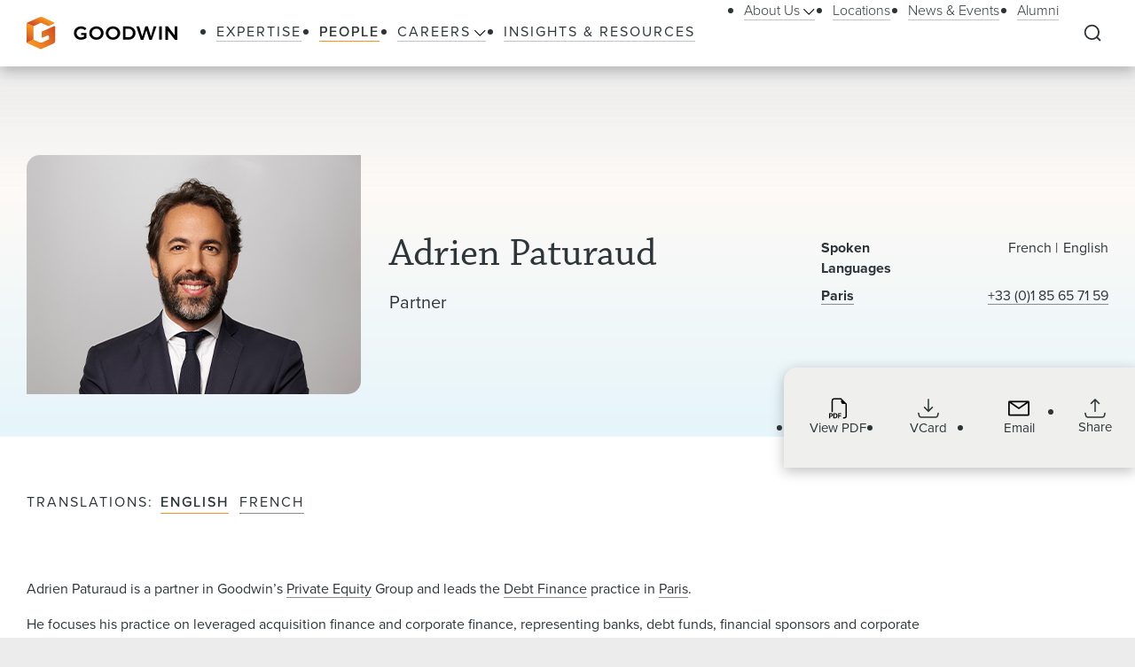

--- FILE ---
content_type: text/html; charset=utf-8
request_url: https://www.goodwinlaw.com/en/people/p/paturaud-adrien
body_size: 24477
content:
<!DOCTYPE html><html lang="en"><head><meta charSet="utf-8"/><meta name="viewport" content="width=device-width, initial-scale=1.0"/><title>Adrien Paturaud Lawyer / Attorney | Goodwin</title><meta name="title" content="Adrien Paturaud Lawyer / Attorney | Goodwin"/><meta name="description" content="Goodwin Partner Adrien Paturaud, from Paris, practices in Private Equity with an emphasis on mergers and acquisitions and debt finance."/><meta name="keywords" content=""/><meta name="sectiontitle" content="People"/><meta name="pagetitle" content="Adrien Paturaud Lawyer / Attorney | Goodwin"/><meta name="parsely-title" content="Adrien Paturaud Lawyer / Attorney"/><meta name="parsely-link" content="https://www.goodwinlaw.com/en/people/p/paturaud-adrien"/><meta name="parsely-type" content="post"/><meta name="parsely-section" content="People"/><meta name="parsely-image-url" content="https://www.goodwinlaw.com/-/media/images/people/p/paturaud-adrien-377x270px.jpg?rev=fcf0070f1ca64681a58a64c649fabfb1&amp;hash=0083F908F8EDBDEF135D6E621909F0E3"/><script type="application/ld+json">{"@context":"http://schema.org","@type":"ProfilePage","mainEntity":{"@type":"Person","name":"Adrien Paturaud","url":"https://www.goodwinlaw.com/en/people/p/paturaud-adrien","image":"https://www.goodwinlaw.com/-/media/images/people/p/paturaud-adrien-377x270px.jpg?rev=fcf0070f1ca64681a58a64c649fabfb1&hash=0083F908F8EDBDEF135D6E621909F0E3","jobTitle":"Partner","worksFor":{"@type":"Corporation","name":"Goodwin Procter","url":"https://www.goodwinlaw.com/en/"},"knowsAbout":["Debt Finance","Private Equity","Private Equity France","Fund Finance","Life Sciences Structured & Royalty-Based Financings"],"sameAs":[""]}}</script><meta property="og:url" content="https://www.goodwinlaw.com/en/people/p/paturaud-adrien"/><meta property="og:type" content="website"/><meta property="og:title" content="Adrien Paturaud Lawyer / Attorney | Goodwin"/><meta property="og:description" content="Goodwin Partner Adrien Paturaud, from Paris, practices in Private Equity with an emphasis on mergers and acquisitions and debt finance."/><meta property="og:image" content="https://www.goodwinlaw.com/-/media/images/people/p/paturaud-adrien-377x270px.jpg?rev=fcf0070f1ca64681a58a64c649fabfb1&amp;hash=0083F908F8EDBDEF135D6E621909F0E3"/><meta name="twitter:card" content="summary_large_image"/><meta name="twitter:site" content=""/><meta name="twitter:title" content="Adrien Paturaud Lawyer / Attorney | Goodwin"/><meta name="twitter:description" content="Goodwin Partner Adrien Paturaud, from Paris, practices in Private Equity with an emphasis on mergers and acquisitions and debt finance."/><meta name="twitter:image" content="https://www.goodwinlaw.com/-/media/images/people/p/paturaud-adrien-377x270px.jpg?rev=fcf0070f1ca64681a58a64c649fabfb1&amp;hash=0083F908F8EDBDEF135D6E621909F0E3"/><link rel="canonical" href="https://www.goodwinlaw.com/en/people/p/paturaud-adrien"/><link rel="alternate" hrefLang="x-default" href="https://www.goodwinlaw.com/en/people/p/paturaud-adrien"/><link rel="alternate" hrefLang="en" href="https://www.goodwinlaw.com/en/people/p/paturaud-adrien"/><link rel="alternate" hrefLang="fr" href="https://www.goodwinlaw.com/fr/people/p/paturaud-adrien"/><link rel="icon" href="/favicon.ico" type="image/x-icon"/><script type="text/javascript">function OptanonWrapper() {
                                    if (window.OnetrustActiveGroups !== undefined) {
                                        if (window.OnetrustActiveGroups.includes("C0003")) {
                                            window.clarity("consent");
                                        }
                                    }
                                }</script><meta name="robots" content="index,follow"/><meta name="next-head-count" content="31"/><meta charSet="utf-8"/><meta http-equiv="X-UA-Compatible" content="IE=Edge"/><meta name="google-site-verification" content="LLI8nVV-urCWaM1W_XD0HIYK9SbG_E4UTJWklsp4e4Y"/><meta name="msvalidate.01" content="77d76cb02ff14e9087836416e0bfb117"/><link rel="shortcut icon" href="/favicon.ico?v=1.0.0" type="image/ico"/><link rel="preload preconnect stylesheet" as="style" href="https://use.typekit.net/kbh2lhe.css"/><link rel="preload" href="/_next/static/css/39c53d2377f9e8d7.css" as="style"/><link rel="stylesheet" href="/_next/static/css/39c53d2377f9e8d7.css" data-n-g=""/><link rel="preload" href="/_next/static/css/f5d08b4b0944a7f0.css" as="style"/><link rel="stylesheet" href="/_next/static/css/f5d08b4b0944a7f0.css" data-n-p=""/><link rel="preload" href="/_next/static/css/3dea39fc01276fc2.css" as="style"/><link rel="stylesheet" href="/_next/static/css/3dea39fc01276fc2.css" data-n-p=""/><noscript data-n-css=""></noscript><script defer="" nomodule="" src="/_next/static/chunks/polyfills-c67a75d1b6f99dc8.js"></script><script id="autoblock-script" src="https://cdn.cookielaw.org/consent/f7d99e4b-32a1-4876-9e73-e0f0fec8d4ef/OtAutoBlock.js" type="text/javascript" defer="" data-nscript="beforeInteractive"></script><script src="/_next/static/chunks/webpack-54cc2215a88bd127.js" defer=""></script><script src="/_next/static/chunks/framework-a3f22c85e7cb17c7.js" defer=""></script><script src="/_next/static/chunks/main-4804df42d6400002.js" defer=""></script><script src="/_next/static/chunks/pages/_app-ffae2f2001f9c672.js" defer=""></script><script src="/_next/static/chunks/29107295-f5d3d9a71e7e292a.js" defer=""></script><script src="/_next/static/chunks/94726e6d-b7246f97b28ee1c2.js" defer=""></script><script src="/_next/static/chunks/9266-2fdb3e23ad8e7e4c.js" defer=""></script><script src="/_next/static/chunks/33654-23b00ab42e505431.js" defer=""></script><script src="/_next/static/chunks/56726-6d2959061946b007.js" defer=""></script><script src="/_next/static/chunks/pages/%5B%5B...path%5D%5D-10f4f4c26a5672be.js" defer=""></script><script src="/_next/static/0efAJT-oGEi3-1IYte_iA/_buildManifest.js" defer=""></script><script src="/_next/static/0efAJT-oGEi3-1IYte_iA/_ssgManifest.js" defer=""></script></head><body><noscript><iframe title="google tag manager seo company" src="https://www.googletagmanager.com/ns.html?id=GTM-K96BH8J" height="0" width="0" class="iframe-hidden"></iframe></noscript><div id="__next"><div><div><div class="util__alternatingBackground"><div class="NavigationHeader_headerSpacer__F3Y9q"><div class="headroom-wrapper"><div style="position:relative;top:0;left:0;right:0;z-index:1;-webkit-transform:translate3D(0, 0, 0);-ms-transform:translate3D(0, 0, 0);transform:translate3D(0, 0, 0)" class="headroom headroom--unfixed"><header class="NavigationHeader_header__ewYmv"><div class="NavigationHeader_bar__8PatP"><a class="NavigationHeader_logoContainer__Yert_" href="/en"><img alt="Goodwin" class="NavigationHeader_logo__7aun2" src="/-/media/images/global/logo.svg?iar=0&amp;rev=2514cc06f0d94f10b50df7f134813beb&amp;hash=609B5595A0097F7FB6E7FA004D7CDF5E"/><span class="util__sr-only">Goodwin</span></a><div class="NavigationHeader_rightColumn__zDsCH"><div class="NavigationHeader_menu__FlwjU" tabindex="-1" id="global-Navigation" aria-label="Global Navigation" aria-hidden="true"><nav class="NavigationHeader_navigation__0Ko9e"><ul class="NavigationHeader_navigationLinks__4K9gz"><li class="NavigationHeader_navigationLinksItem__PJNfA"><a title="" target="" class="LinkButtonStyles_navLink__eIbbi" href="/en/expertise"><span>Expertise</span></a></li><li class="NavigationHeader_navigationLinksItem__PJNfA"><a title="" target="" class="LinkButtonStyles_navLink__eIbbi LinkButtonStyles_active__3m86N" href="/en/people"><span>People</span></a></li><li class="NavigationHeader_navigationLinksItem__PJNfA"><div class="NavigationHeader_subMenu__MbcFj"><a title="" target="" class="LinkButtonStyles_navLink__eIbbi NavigationHeader_menuButton__z8EIt" href="/en/careers-pages/careers"><span>Careers<svg viewBox="0 0 18 10" fill="inherit" xmlns="http://www.w3.org/2000/svg" class="svg LinkButtonStyles_menuArrow__mgvcn NavigationHeader_menuArrow__5WHxj"><path fill-rule="evenodd" clip-rule="evenodd" d="M7.575 8.657 0 1.082 1.082 0l7.575 7.575L16.232 0l1.083 1.082-7.576 7.575L8.658 9.74 7.575 8.657Z"></path></svg></span></a><div class="NavigationHeader_subMenuWrapper__VPchB"><ul class="NavigationHeader_subMenuLinks__bXGEd"><li class="NavigationHeader_subMenuLinksItem__U_xGz"><a title="" target="" class="LinkButtonStyles_navSecondaryLink__2llr5 NavigationHeader_submenuLink___SGwO" href="/en/careers-pages/legal-careers"><span>Legal</span></a></li><li class="NavigationHeader_subMenuLinksItem__U_xGz"><a title="" target="" class="LinkButtonStyles_navSecondaryLink__2llr5 NavigationHeader_submenuLink___SGwO" href="/en/careers-pages/paralegal-careers"><span>Paralegal</span></a></li><li class="NavigationHeader_subMenuLinksItem__U_xGz"><a title="" target="" class="LinkButtonStyles_navSecondaryLink__2llr5 NavigationHeader_submenuLink___SGwO" href="/en/careers-pages/science-advisor-careers"><span>Science Advisor</span></a></li><li class="NavigationHeader_subMenuLinksItem__U_xGz"><a title="" target="" class="LinkButtonStyles_navSecondaryLink__2llr5 NavigationHeader_submenuLink___SGwO" href="/en/careers-pages/global-operations-careers"><span>Global Operations Team</span></a></li></ul></div></div></li><li class="NavigationHeader_navigationLinksItem__PJNfA"><a title="" target="" class="LinkButtonStyles_navLink__eIbbi" href="/en/insights"><span>Insights &amp; Resources</span></a></li></ul><ul class="NavigationHeader_navigationLinks__4K9gz NavigationHeader_navigationSecondaryLinks__qxOXl"><li class="NavigationHeader_navigationLinksItem__PJNfA"><div class="NavigationHeader_subMenu__MbcFj"><a title="" target="" class="LinkButtonStyles_navSecondaryLink__2llr5 NavigationHeader_menuButton__z8EIt" href="/en/about/about-us"><span>About Us<svg viewBox="0 0 18 10" fill="inherit" xmlns="http://www.w3.org/2000/svg" class="svg LinkButtonStyles_menuArrow__mgvcn NavigationHeader_menuArrow__5WHxj"><path fill-rule="evenodd" clip-rule="evenodd" d="M7.575 8.657 0 1.082 1.082 0l7.575 7.575L16.232 0l1.083 1.082-7.576 7.575L8.658 9.74 7.575 8.657Z"></path></svg></span></a><div class="NavigationHeader_subMenuWrapper__VPchB"><ul class="NavigationHeader_subMenuLinks__bXGEd"><li class="NavigationHeader_subMenuLinksItem__U_xGz"><a href="https://www.goodwinlaw.com/en/about/about-us#our-story" class="LinkButtonStyles_navSecondaryLink__2llr5 NavigationHeader_submenuLink___SGwO" target=""><span>Our Story</span></a></li><li class="NavigationHeader_subMenuLinksItem__U_xGz"><a href="https://www.goodwinlaw.com/en/about/about-us#TGW" class="LinkButtonStyles_navSecondaryLink__2llr5 NavigationHeader_submenuLink___SGwO" target=""><span>The Goodwin Way</span></a></li><li class="NavigationHeader_subMenuLinksItem__U_xGz"><a title="" target="" class="LinkButtonStyles_navSecondaryLink__2llr5 NavigationHeader_submenuLink___SGwO" href="/en/about/opportunity-inclusion-belonging"><span>Opportunity, Inclusion, and Belonging</span></a></li><li class="NavigationHeader_subMenuLinksItem__U_xGz"><a title="" target="" class="LinkButtonStyles_navSecondaryLink__2llr5 NavigationHeader_submenuLink___SGwO" href="/en/about/pro-bono"><span>Pro Bono</span></a></li><li class="NavigationHeader_subMenuLinksItem__U_xGz"><a href="https://www.goodwinlaw.com/en/about/about-us#firm-leadership" class="LinkButtonStyles_navSecondaryLink__2llr5 NavigationHeader_submenuLink___SGwO" target=""><span>Firm Leadership</span></a></li></ul></div></div></li><li class="NavigationHeader_navigationLinksItem__PJNfA"><a title="" target="" class="LinkButtonStyles_navSecondaryLink__2llr5" href="/en/locations"><span>Locations</span></a></li><li class="NavigationHeader_navigationLinksItem__PJNfA"><a title="" target="" class="LinkButtonStyles_navSecondaryLink__2llr5" href="/en/news-and-events"><span>News &amp; Events</span></a></li><li class="NavigationHeader_navigationLinksItem__PJNfA"><a title="" target="" class="LinkButtonStyles_navSecondaryLink__2llr5" href="/en/alumni"><span>Alumni</span></a></li></ul></nav></div><div class="NavigationHeader_searchControls__f8xg8"><button aria-controls="global-search" aria-expanded="false" aria-label="Expand to Perform Site Search" class="NavigationHeader_searchToggle__mGgVe"><svg viewBox="0 0 24 24" fill="inherit" xmlns="http://www.w3.org/2000/svg" class="svg NavigationHeader_searchIcon__Dxn7g Icon_strokeNone__rHIIs" role="presentation"><path fill-rule="evenodd" clip-rule="evenodd" d="M11.273 3.09a8.182 8.182 0 1 0 0 16.364 8.182 8.182 0 0 0 0-16.363Zm-7.328.855a10.364 10.364 0 0 1 15.39 13.84l4.164 4.172-1.544 1.541-4.162-4.17A10.364 10.364 0 0 1 3.945 3.945Z"></path></svg></button><button tabindex="-1" aria-controls="global-search" aria-label="Close Search Navigation" class="NavigationHeader_searchClose__eZ0uX NavigationHeader_hideToggle__vhl6V"><svg viewBox="0 0 21 20" fill="none" xmlns="http://www.w3.org/2000/svg" class="svg NavigationHeader_searchCloseIcon__1FSC7 Icon_strokeNone__rHIIs" role="presentation"><rect x="2" y="17" width="22" height="2" rx="1" transform="rotate(-45 2 17)" fill="inherit"></rect><rect x="3.414" y="1" width="22" height="2" rx="1" transform="rotate(45 3.414 1)" fill="inherit"></rect></svg></button></div></div><button aria-controls="global-navigation" tabindex="0" aria-expanded="false" aria-label="Close Navigation" class="NavigationHeader_mobileToggle__syjFe"><span class="NavigationHeader_hamburger__qv0dC"></span></button><div class="NavigationHeader_typeaheadMenu__jm6qL" tabindex="-1" role="search" id="global-search" aria-label="Global Search Panel" aria-hidden="true"><div class="CoveoStandaloneSearchBox_wrapper__ldYd7"></div><div class="NavigationHeader_opaqueLayer__voTBj"></div></div></div></header></div></div></div><div class="util__section PeopleProfessionalHeader_header__YrXP7 undefined"><div class="SectionContainer_container__VZsD1"><div class="PeopleProfessionalHeader_columns__7fyv_"><div class="PeopleProfessionalHeader_columnsPhoto__pKQtm"><img alt="Goodwin Partner Adrien Paturaud, from Paris, practices in the firm’s Private Equity Group. Learn more about Adrien." width="377" height="270" class="PeopleProfessionalHeader_photo__eldk3" src="/-/media/images/people/p/paturaud-adrien-377x270px.jpg?h=270&amp;iar=0&amp;w=377&amp;rev=fcf0070f1ca64681a58a64c649fabfb1&amp;hash=47710A416A92AD172F930D49AC7B0A91"/></div><div class="PeopleProfessionalHeader_columnsMain__LKmcn"><div class="PeopleProfessionalHeader_name__owQS0"><h1 class="PeopleProfessionalHeader_nameText___htuK type__h1-serif"><span>Adrien Paturaud</span></h1></div><div class="type__h6"><span class="PeopleProfessionalHeader_levelWithComma__vfwxT">Partner</span></div><div class="PeopleProfessionalHeader_pronouns__Pqxl4"></div></div><div class="PeopleProfessionalHeader_columnsAside___XkO9"><div class="PeopleProfessionalHeader_pairs__wytiE"><div class="PeopleProfessionalHeader_pair__tRYp7"><div class="PeopleProfessionalHeader_pairHeading__0kDhv">Spoken Languages</div><div class="PeopleProfessionalHeader_pairContent__3R8ub"><span class="PeopleProfessionalHeader_pipedDelimited__OoluF"> <!-- -->French</span><span class="PeopleProfessionalHeader_pipedDelimited__OoluF"> <!-- -->English</span></div></div><div class="PeopleProfessionalHeader_pair__tRYp7"><div class="PeopleProfessionalHeader_pairHeading__0kDhv"><a class="rich-text__link" href="/en/locations/paris">Paris</a></div><div class="PeopleProfessionalHeader_pairContent__3R8ub"><a href="tel:+33 (0)1 85 65 71 59" class="PeopleProfessionalHeader_pairHeadingLinkNoWrap__kaMTw rich-text__link">+33 (0)1 85 65 71 59</a></div></div></div><div><div class="PeopleProfessionalHeader_utilityBar__J4szQ"></div><div class="UtilityBar_bar__Q0M5C PeopleProfessionalHeader_utilityBar__J4szQ"><div class="UtilityBar_container__mytL3"><div class="UtilityBar_columns__VR9Ba"><div class="UtilityBar_columnLeft__TYDBu"><div class="UtilityBar_name__LBuB2 type__h1-serif">Adrien Paturaud</div><div class="UtilityBar_office__P8ZfC">Paris</div><div class="UtilityBar_phone__jsCAy">+33 (0)1 85 65 71 59</div></div><div class="UtilityBar_columnRight__0F_OF"><ul class="UtilityBar_iconList__JJqGy"><li class="UtilityBar_iconListItem__7A1Uu UtilityBar_iconListItemHideMobile__rezUG"><a aria-label="Download PDF for Adrien Paturaud" href="https://1npdf11.onenorth.com/pdfrenderer.svc/v1/abcpdf11/GetRenderedPdfByUrl/Paturaud-Adrien.pdf/?url=https://www.goodwinlaw.com/pdf%2Fen%2Fpeople%2Fp%2Fpaturaud-adrien" target="_blank" rel="noreferrer" class="UtilityBar_iconBox__MP319"><svg viewBox="0 0 18 21" fill="inherit" xmlns="http://www.w3.org/2000/svg" class="svg UtilityBar_icon__zaOMD Icon_strokeNone__rHIIs" role="presentation"><path fill-rule="evenodd" clip-rule="evenodd" d="M17.75 6.125V18a2.5 2.5 0 0 1-2.5 2.5H14v-1.25h1.25A1.25 1.25 0 0 0 16.5 18V6.125H14a1.875 1.875 0 0 1-1.875-1.875v-2.5H5.25A1.25 1.25 0 0 0 4 3v11.25H2.75V3A2.5 2.5 0 0 1 5.25.5h6.875l5.625 5.625Zm-15.5 9.188h-2v4.998h.989v-1.677h1.004c.358 0 .663-.072.915-.216.253-.147.447-.344.578-.593.136-.261.206-.552.201-.846 0-.313-.066-.595-.197-.846a1.47 1.47 0 0 0-.575-.597c-.25-.15-.554-.223-.915-.223Zm.681 1.666a.994.994 0 0 1-.106.475.718.718 0 0 1-.298.301.992.992 0 0 1-.468.103h-.824V16.1h.825c.272 0 .486.075.64.226.154.153.231.37.231.653Zm1.521-1.666v4.998h1.825c.502 0 .918-.1 1.248-.296.334-.2.595-.502.744-.861.162-.375.245-.828.245-1.355 0-.525-.082-.973-.245-1.344a1.782 1.782 0 0 0-.737-.85c-.33-.195-.748-.293-1.256-.293H4.452Zm.99.806h.703c.31 0 .563.062.761.19.207.135.362.334.443.567.098.252.147.565.147.941.004.25-.024.499-.085.74-.044.191-.128.37-.245.528a1 1 0 0 1-.417.315 1.621 1.621 0 0 1-.604.103h-.704v-3.384Zm4.678 2.204v1.988h-.987v-4.998h3.185v.816H10.12v1.396h2.008v.798H10.12Z"></path></svg><span class="UtilityBar_iconLabel__c8_TI">View PDF</span></a></li><li class="UtilityBar_iconListItem__7A1Uu"><a aria-label="Download VCard for apaturaud@goodwinlaw.com" href="/api/vcard/people/p/paturaud-adrien" target="_blank" rel="noreferrer" class="UtilityBar_iconBox__MP319"><svg viewBox="0 0 24 23" fill="none" xmlns="http://www.w3.org/2000/svg" class="svg UtilityBar_icon__zaOMD UtilityBar_iconStroke__xjex_" role="presentation"><path d="M12 14.833V1.5m0 13.333L7.555 10.39M12 14.833l4.444-4.444M.89 17.056l.69 2.76A2.222 2.222 0 0 0 3.734 21.5h16.531a2.222 2.222 0 0 0 2.156-1.683l.69-2.761" stroke="inherit" stroke-width="1.567" stroke-linecap="round" stroke-linejoin="round" fill="transparent"></path></svg><span class="UtilityBar_iconLabel__c8_TI">VCard</span></a></li><li class="UtilityBar_iconListItem__7A1Uu"><a aria-label="Send an Email to apaturaud@goodwinlaw.com" href="mailto:apaturaud@goodwinlaw.com" class="UtilityBar_iconBox__MP319"><svg viewBox="0 0 28 21" fill="inherit" xmlns="http://www.w3.org/2000/svg" class="svg UtilityBar_icon__zaOMD Icon_strokeNone__rHIIs" role="presentation"><path d="M26 .5H2a2 2 0 0 0-2 2v16a2 2 0 0 0 2 2h24a2 2 0 0 0 2-2v-16a2 2 0 0 0-2-2Zm-2.2 2L14 9.28 4.2 2.5h19.6ZM2 18.5V3.41l11.43 7.91a1 1 0 0 0 1.14 0L26 3.41V18.5H2Z"></path></svg><span class="UtilityBar_iconLabel__c8_TI">Email</span></a></li><li class="UtilityBar_iconListItem__7A1Uu UtilityBar_iconListItemHasShare__iF2Jc"><div class="ShareMenu_shareMenu__r8Dwm UtilityBar_sharemenu__McBlc"><button class="ShareMenu_shareMenuButton__jo_LZ" aria-controls="sharemenu" aria-expanded="false" aria-label="Collapse Share Links"><span class="Icon_iconBox__2O813"><svg viewBox="0 0 24 23" fill="none" xmlns="http://www.w3.org/2000/svg" class="svg Icon_icon__MF_Bx ShareMenu_iconShare__kp8KK Icon_fillNone__78zvD" role="presentation"><path d="m.889 17.056.69 2.76A2.222 2.222 0 0 0 3.734 21.5h16.532a2.223 2.223 0 0 0 2.155-1.683l.69-2.761M12 1.5v13.333V1.5Zm0 0L7.556 5.944 12 1.5Zm0 0 4.445 4.444L12 1.5Z" stroke="inherit" stroke-width="1.567" stroke-linecap="round" stroke-linejoin="round" fill="transparent"></path></svg><span class="Icon_iconLabel__41__I">Share</span></span></button><ul id="sharemenu" tabindex="-1" aria-hidden="true" class="ShareMenu_shareMenuOptions__bUYAJ ShareMenu_shareMenuOptionsProfessional__F_P8d"><li class="ShareMenu_shareMenuOptionItem__g1qAm"><a href="https://www.linkedin.com/shareArticle?mini=true&amp;url=https://www.goodwinlaw.com/en/people/p/paturaud-adrien" target="_blank" rel="noopener" aria-label="Share this page on LinkedIn"><svg viewBox="0 0 24 24" fill="inherit" xmlns="http://www.w3.org/2000/svg" class="svg ShareMenu_shareIcon__hzLec Icon_strokeNone__rHIIs" role="presentation"><path fill-rule="evenodd" clip-rule="evenodd" d="M9.429 8.969h3.714v1.85c.535-1.064 1.907-2.02 3.968-2.02 3.951 0 4.889 2.118 4.889 6.004V22h-4v-6.312c0-2.213-.535-3.461-1.897-3.461-1.889 0-2.674 1.345-2.674 3.46V22h-4V8.969ZM2.57 21.83h4V8.799h-4V21.83ZM7.143 4.55a2.53 2.53 0 0 1-.753 1.802 2.59 2.59 0 0 1-3.638.001A2.548 2.548 0 0 1 2 4.55c0-.677.27-1.325.753-1.803a2.583 2.583 0 0 1 3.637 0c.482.478.753 1.126.753 1.803Z"></path></svg></a></li><li class="ShareMenu_shareMenuOptionItem__g1qAm"><a href="https://www.facebook.com/sharer/sharer.php?u=https://www.goodwinlaw.com/en/people/p/paturaud-adrien" target="_blank" rel="noopener" aria-label="Share this page on Facebook"><svg viewBox="0 0 13 21" fill="inherit" xmlns="http://www.w3.org/2000/svg" class="svg ShareMenu_shareIcon__hzLec Icon_strokeNone__rHIIs" role="presentation"><path d="m11.34 11.7.578-3.764H8.306V5.493c0-1.03.504-2.034 2.122-2.034h1.642V.254S10.58 0 9.155 0C6.181 0 4.236 1.803 4.236 5.067v2.869H.93V11.7h3.306v9.1h4.07v-9.1h3.034Z"></path></svg></a></li><li class="ShareMenu_shareMenuOptionItem__g1qAm"><a href="https://twitter.com/intent/tweet?url=https://www.goodwinlaw.com/en/people/p/paturaud-adrien" target="_blank" rel="noopener" aria-label="this page on Twitter"><svg xmlns="http://www.w3.org/2000/svg" viewBox="0 0 512 512" class="svg ShareMenu_shareIcon__hzLec Icon_strokeNone__rHIIs" role="presentation"><path d="M389.2 48h70.6L305.6 224.2 487 464H345L233.7 318.6 106.5 464H35.8l164.9-188.5L26.8 48h145.6l100.5 132.9L389.2 48zm-24.8 373.8h39.1L151.1 88h-42l255.3 333.8z"></path></svg></a></li><li class="ShareMenu_shareMenuOptionItem__g1qAm"><a href="mailto:?body=https://www.goodwinlaw.com/en/people/p/paturaud-adrien" target="_blank" rel="noopener" aria-label="Email this page"><svg viewBox="0 0 28 21" fill="inherit" xmlns="http://www.w3.org/2000/svg" class="svg ShareMenu_shareIcon__hzLec Icon_strokeNone__rHIIs" role="presentation"><path d="M26 .5H2a2 2 0 0 0-2 2v16a2 2 0 0 0 2 2h24a2 2 0 0 0 2-2v-16a2 2 0 0 0-2-2Zm-2.2 2L14 9.28 4.2 2.5h19.6ZM2 18.5V3.41l11.43 7.91a1 1 0 0 0 1.14 0L26 3.41V18.5H2Z"></path></svg></a></li></ul></div></li></ul></div></div></div></div></div></div></div></div></div><div class="util__section PeopleProfessionalHeader_translationsContainer__5y_ZR"><div class="SectionContainer_container__VZsD1"><div class="PeopleProfessionalHeader_translations__4Gnof TranslationLinks_translations__D8aMW"><h2 class="type__kernedText TranslationLinks_translationsLabel__XwF8W">Translations</h2><a href="#0" class="LinkButtonStyles_primaryLink__0phNH TranslationLinks_translationLink__HNbOL LinkButtonStyles_active__3m86N LinkButtonStyles_disabled__6b8cb">English</a><a href="/fr/people/p/paturaud-adrien" class="LinkButtonStyles_primaryLink__0phNH TranslationLinks_translationLink__HNbOL">French</a></div></div></div><main id="main-content" class="util__main-content"><div class="util__section util__section--padded"><div class="SectionContainer_container__VZsD1"><div class="RichTextReadMore_readMore__9fAoF"><div class="RichTextReadMore_copy__BeE_2"><div><div class="rich-text"><p>Adrien Paturaud is a partner in Goodwin&rsquo;s <a href="/en/expertise/industries/private-equity">Private Equity</a>&nbsp;Group and leads the <a href="/en/expertise/practices/debt-finance">Debt Finance</a>&nbsp;practice in <a href="/en/locations/paris">Paris</a>.</p>
<p>He focuses his practice on leveraged acquisition finance and corporate finance, representing banks, debt funds, financial sponsors and corporate borrowers on different types of bank and bond financings.</p>
<p>Adrien has also developed an expertise in equity bridge financings, representing both investment funds and banks.</p>
<p>Prior to joining Goodwin in 2016, Adrien practiced at Shearman &amp; Sterling and Linklaters.</p></div></div></div></div></div></div><div class="util__section util__section--padded"><div class="SectionContainer_container__VZsD1"><div class="RichTextReadMore_readMore__9fAoF"><h2 class="type__h2 type--spaced-md"><span>Experience</span></h2><div class="RichTextReadMore_copy__BeE_2"><div><div class="rich-text"><p>Adrien&rsquo;s recent transactions include advising:</p>
<p><strong><span style="text-decoration: underline;">Leveraged / Corporate Finance</span></strong></p>
<ul>
    <li><strong>Access Capital Partners</strong> and <strong>Swen Capital Partners</strong> on the financing of the acquisition of Desferal, an injectable medicine used in hematology, by Mitem Pharma.</li>
    <li><strong>A pool of banks</strong> on the financing of the acquisition of the Selp group, a supplier of payment, loyalty and identification solutions to governments, banks and major brands, by FCDE.&nbsp;</li>
    <li><strong>A pool of banks</strong> on a super senior revolving credit facility for the Nexity&rsquo;s residential property management services business in the context of its acquisition by Bridgepoint. Nexity is a major French real-estate group founded in 2000, publicly listed since 2004.</li>
    <li><strong>Bank of Ireland, Eiffel Investment Group</strong> and <strong>BNP Paribas Asset Management</strong> on the financing of the acquisition of the Logely group, a French provider of accommodation services, by Residis.</li>
    <li><strong>Capza</strong> on the financing of the acquisition of Global D, a designer and manufacturer of high-quality implantable medical devices for facial surgery, by Naxicap Partners.&nbsp;</li>
    <li><strong>LGT Capital Partners</strong> and <strong>Bank of Ireland</strong> on the refinancing of the Anaveo group, a company that specializes in the conception, integration, installation and the maintenance of electronic security solutions and leads the industry in France.</li>
    <li><strong>Pictet Asset Management</strong> on the unitranche financing of the acquisition of SMTM III SA, a provider of facility management and cleaning services, by 3S Facility SA.</li>
    <li><strong>Tikehau Investment Management</strong> on the unitranche financing of the acquisitions of TravelgateX, an online B2B marketplace and Atcore Technology, a global travel technology company, by Travelsoft Group.</li>
</ul>
<p><strong><span style="text-decoration: underline;">Fund Finance</span></strong></p>
<ul>
    <li><strong>BEX Capital</strong> in the fundraising of BEX Fund V, for a total amount of $765 million.</li>
    <li><strong>EMZ Partners</strong> in the fundraising of EMZ 10, with a total commitment of &euro;1.4 billion.</li>
    <li><strong>Latour Capital Management</strong> in the fundraising of its fourth generation of funds for a total amount of 1,2 billion euros. Coupled with an additional &euro;400 million from co-investments, Latour Capital secured aggregate commitments of 1.6 billion euros.</li>
</ul>
<br /></div></div></div></div></div></div><div class="util__section util__section--padded"><div class="SectionContainer_container__VZsD1"><h2 class="type__h2 type--spaced-md">Areas of Practice</h2><div><ul class="ServicesAreasOfPractice_servicesList__LRzvh"><li class="ServicesAreasOfPractice_serviceItem__7OkwV"><a class="LinkButtonStyles_textLink__09Hw0" href="/en/expertise/practices/debt-finance"><span>Debt Finance</span></a></li><li class="ServicesAreasOfPractice_serviceItem__7OkwV"><a class="LinkButtonStyles_textLink__09Hw0" href="/en/expertise/industries/private-equity"><span>Private Equity</span></a></li><li class="ServicesAreasOfPractice_serviceItem__7OkwV"><a class="LinkButtonStyles_textLink__09Hw0" href="/en/expertise/practices/private-equity-france"><span>Private Equity France</span></a></li><li class="ServicesAreasOfPractice_serviceItem__7OkwV"><a class="LinkButtonStyles_textLink__09Hw0" href="/en/expertise/practices/fund-finance"><span>Fund Finance</span></a></li><li class="ServicesAreasOfPractice_serviceItem__7OkwV"><a class="LinkButtonStyles_textLink__09Hw0" href="/en/expertise/practices/life-sciences-structured-and-royalty-based-financings"><span>Life Sciences Structured &amp; Royalty-Based Financings</span></a></li></ul></div></div></div><div class="util__section util__section--padded"><div class="SectionContainer_container__VZsD1"><h2 class="type__h2 type--spaced-md">Credentials</h2><div class="PeopleEducation_container__Gt8Dy"><div class="PeopleEducation_heading__qRM9d"><h3 class="type__h4">Education</h3></div><div class="PeopleEducation_contentBlockList__RpBQf"><div class="PeopleEducationItem_contentBlockListItem__jWy9d"><h4 class="type__h7 PeopleEducationItem_subtitle__UPyKH"><span class="PeopleEducationItem_commaItem__4JFY5">Master</span></h4><div><p class="PeopleEducationItem_detail___bPXW">University of Paris I – Panthéon-Sorbonne</p><div class="PeopleEducationItem_detail___bPXW"><div>(Business Law and International Law)</div></div></div></div><div class="PeopleEducationItem_contentBlockListItem__jWy9d"><h4 class="type__h7 PeopleEducationItem_subtitle__UPyKH"><span class="PeopleEducationItem_commaItem__4JFY5">Master</span></h4><div><p class="PeopleEducationItem_detail___bPXW">University of Paris I – Panthéon-Sorbonne</p><div class="PeopleEducationItem_detail___bPXW"><div>(International Law and International Trade Law)</div></div></div></div><div class="PeopleEducationItem_contentBlockListItem__jWy9d"><h4 class="type__h7 PeopleEducationItem_subtitle__UPyKH"><span class="PeopleEducationItem_commaItem__4JFY5">LLM</span></h4><div><p class="PeopleEducationItem_detail___bPXW">Columbia Law School</p></div></div></div></div><div class="PeopleAdmissions_container__dcIDc"><div class="PeopleAdmissions_heading__JZnEQ"><h2 class="type__h4">Admissions</h2></div><div class="PeopleAdmissions_contentBlockList__uT5zm"><div class="PeopleAdmissions_contentBlockListItem__Wpa6j"><h3 class="type__h7 PeopleAdmissions_subtitle__kdvfk">Bars</h3><ul class="PeopleAdmissions_contentList__z5zHA"><li class="PeopleAdmissions_contentListItem__eRze3">Paris, France</li><li class="PeopleAdmissions_contentListItem__eRze3">New York</li></ul></div></div></div></div></div><div class="util__section util__section--padded"><div class="SectionContainer_container__VZsD1"><div class="RichTextReadMore_readMore__9fAoF"><h2 class="type__h2 type--spaced-md"><span>Recognition & Awards</span></h2><div class="RichTextReadMore_copy__BeE_2"><div><div class="rich-text"><p>Adrien is recognized for his expertise by preeminent, peer-reviewed publications.</p>
<ul>
    <li>Ranked in&nbsp;<strong>Band 5</strong> in <strong>Banking and Finance</strong> in the last edition of the Chambers France</li>
</ul></div></div></div></div></div></div><div class="util__section util__section--padded"><div class="SectionContainer_container__VZsD1"><div class="RichTextReadMore_readMore__9fAoF"><h2 class="type__h2 type--spaced-md"><span>Publications</span></h2><div class="RichTextReadMore_copy__BeE_2"><div><div class="rich-text"><p><strong>Publications</strong></p>
<ul>
    <li>Co-author (with Arnaud David), &ldquo;Des sources alternatives de liquidit&eacute; ouvertes aux fonds," L&rsquo;Agefi, September 2023</li>
    <li>Co-author (with C&eacute;line Domenget-Morin, Arnaud Fromion and Marie Gicquel), &ldquo;Dette priv&eacute;e : un instrument sp&eacute;cifique &agrave; l&rsquo;&eacute;preuve du restructuring," Fusions &amp; Acquisitions Magazine, September 2019&nbsp;</li>
    <li>Author, &ldquo;First loss / second loss : histoire d&rsquo;une importation r&eacute;ussie," Fusions &amp; Acquisitions Magazine, September 2018</li>
</ul>
<p><strong>Speaking Engagements</strong></p>
<ul>
    <li>Speaker at the conference &ldquo;Restructuring et Private Equity : Maitriser la nouvelle donne,&rdquo; Les Echos, February 2020</li>
</ul></div></div></div></div></div></div><div class="util__section util__section--padded util__section--page-footer BasicContentRelatedContentTabs_basicContentRelatedContentTabs__ChiAN"><div class="SectionContainer_container__VZsD1"><h2 class="type__h2 type--spaced-md">Related Content</h2><div class="BasicContentRelatedContentTabs_tablistScrollWrapper__z_Sdw"><div role="tablist" class="BasicContentRelatedContentTabs_tablist__wEJQr"><button role="tab" aria-controls="64c00d47-5b72-4532-9066-1d0b0ef0aa64" aria-selected="true" class="LinkButtonStyles_primaryLink__0phNH BasicContentRelatedContentTabs_tabButton__6Cd0C LinkButtonStyles_active__3m86N">Insights &amp; Resources</button><button role="tab" aria-controls="58135f6e-996f-4a4f-8b28-26bb8c87da71" aria-selected="true" class="LinkButtonStyles_primaryLink__0phNH BasicContentRelatedContentTabs_tabButton__6Cd0C">News &amp; Events</button><button role="tab" aria-controls="c11e1d99-6dd6-481d-817f-3b8c8f2e221c" aria-selected="true" class="LinkButtonStyles_primaryLink__0phNH BasicContentRelatedContentTabs_tabButton__6Cd0C">Industries</button><button role="tab" aria-controls="814a1aa1-467e-4983-8bc7-df7eb371e633" aria-selected="true" class="LinkButtonStyles_primaryLink__0phNH BasicContentRelatedContentTabs_tabButton__6Cd0C">Practices</button></div></div><div class="BasicContentRelatedContentTabs_panels__83IVV"><div class="InsightsInsightsAndResourcesTab_tabPanel__H9Qc7 tabPanel InsightsInsightsAndResourcesTab_tabPanelActive__tJ9ih" role="tabpanel" aria-hidden="false" id="64c00d47-5b72-4532-9066-1d0b0ef0aa64"><ul class="InsightsInsightsAndResourcesTab_grid__KIL9J"><li class="InsightsInsightsAndResourcesTab_gridItem__kb1E3"><a target="_self" class="Tile_tile__bVU6D" href="/en/insights/publications/2025/02/alerts-privateequity-fund-finance-2024-reflections-and-looking-ahead"><div class="Tile_tileBody__OfDWm"><div class="Tile_tileIconBoxLeft__ohzrK"><svg viewBox="0 0 70 86" fill="inherit" xmlns="http://www.w3.org/2000/svg" class="svg Tile_tileIcon__WngOt Icon_strokeNone__rHIIs" role="presentation"><path d="M17.5 70.66c-.75 0-1.25.425-1.25 1.063 0 .639.5 1.064 1.25 1.064h15c.75 0 1.25-.425 1.25-1.064 0-.638-.5-1.063-1.25-1.063h-15ZM40 65.34c0-.638-.5-1.063-1.25-1.063H17.5c-.75 0-1.25.425-1.25 1.063 0 .639.5 1.064 1.25 1.064h21.25c.75 0 1.25-.425 1.25-1.064ZM53.75 58.958c0-.639-.5-1.064-1.25-1.064h-35c-.75 0-1.25.425-1.25 1.064 0 .638.5 1.063 1.25 1.063h35c.75 0 1.25-.425 1.25-1.063ZM52.5 51.51h-35c-.75 0-1.25.426-1.25 1.065 0 .638.5 1.063 1.25 1.063h35c.75 0 1.25-.425 1.25-1.063 0-.639-.5-1.064-1.25-1.064ZM20 15.34V6.83c0-.638-.5-1.064-1.25-1.064s-1.25.426-1.25 1.064v7.447H8.75c-.75 0-1.25.425-1.25 1.064 0 .638.5 1.063 1.25 1.063h10c.75 0 1.25-.425 1.25-1.063Z"></path><path d="M61.25.447H17L.375 14.596c-.25.213-.375.532-.375.85v62.66c0 4.15 3.875 7.447 8.75 7.447h60c.75 0 1.25-.425 1.25-1.064V7.894c0-4.15-3.875-7.447-8.75-7.447ZM2.5 78.107V15.765L18 2.575h43.25c3.5 0 6.25 2.34 6.25 5.319v75.532H8.75c-3.5 0-6.25-2.34-6.25-5.32Z"></path><path d="M52.5 32.362h-35c-.75 0-1.25.425-1.25 1.064 0 .638.5 1.063 1.25 1.063h35c.75 0 1.25-.425 1.25-1.063 0-.639-.5-1.064-1.25-1.064ZM53.75 46.191c0-.638-.5-1.063-1.25-1.063h-35c-.75 0-1.25.425-1.25 1.063 0 .639.5 1.064 1.25 1.064h35c.75 0 1.25-.425 1.25-1.064ZM52.5 25.979h-35c-.75 0-1.25.425-1.25 1.064 0 .638.5 1.063 1.25 1.063h35c.75 0 1.25-.425 1.25-1.063 0-.639-.5-1.064-1.25-1.064ZM52.5 38.745h-35c-.75 0-1.25.425-1.25 1.064 0 .638.5 1.063 1.25 1.063h35c.75 0 1.25-.425 1.25-1.063 0-.639-.5-1.064-1.25-1.064Z"></path></svg></div><div class="Tile_tileCopy__ukICT"><div class="Tile_tileMetaInfo__s7_gU"><span class="Tile_tileMeta__I8z1v">Alert</span></div><div class="Tile_tileMetaInfo__s7_gU"><span class="Tile_tileMeta__I8z1v">February 18, 2025</span></div><div class="Tile_tileHeading__546YF"><h3 class="type__h5">Fund Finance: 2024 Reflections and Looking Ahead to 2025</h3></div></div><div class="Tile_tileIconBoxRight__O2sre"><svg viewBox="0 0 30 30" fill="inherit" xmlns="http://www.w3.org/2000/svg" class="svg Tile_iconInternal__UXMsg" role="presentation"><path d="M22.207 16.207a1 1 0 0 0 0-1.414l-6.364-6.364a1 1 0 1 0-1.414 1.414l5.657 5.657-5.657 5.657a1 1 0 0 0 1.414 1.414l6.364-6.364ZM7.5 16.5h14v-2h-14v2Z"></path><circle fill="none" cx="15" cy="15" r="14.231"></circle></svg></div></div></a></li><li class="InsightsInsightsAndResourcesTab_gridItem__kb1E3"><a target="_self" class="Tile_tile__bVU6D" href="/en/insights/publications/2024/02/alerts-practices-pif-fund-finance-2023-reflections-looking-ahead-2024"><div class="Tile_tileBody__OfDWm"><div class="Tile_tileIconBoxLeft__ohzrK"><svg viewBox="0 0 70 86" fill="inherit" xmlns="http://www.w3.org/2000/svg" class="svg Tile_tileIcon__WngOt Icon_strokeNone__rHIIs" role="presentation"><path d="M17.5 70.66c-.75 0-1.25.425-1.25 1.063 0 .639.5 1.064 1.25 1.064h15c.75 0 1.25-.425 1.25-1.064 0-.638-.5-1.063-1.25-1.063h-15ZM40 65.34c0-.638-.5-1.063-1.25-1.063H17.5c-.75 0-1.25.425-1.25 1.063 0 .639.5 1.064 1.25 1.064h21.25c.75 0 1.25-.425 1.25-1.064ZM53.75 58.958c0-.639-.5-1.064-1.25-1.064h-35c-.75 0-1.25.425-1.25 1.064 0 .638.5 1.063 1.25 1.063h35c.75 0 1.25-.425 1.25-1.063ZM52.5 51.51h-35c-.75 0-1.25.426-1.25 1.065 0 .638.5 1.063 1.25 1.063h35c.75 0 1.25-.425 1.25-1.063 0-.639-.5-1.064-1.25-1.064ZM20 15.34V6.83c0-.638-.5-1.064-1.25-1.064s-1.25.426-1.25 1.064v7.447H8.75c-.75 0-1.25.425-1.25 1.064 0 .638.5 1.063 1.25 1.063h10c.75 0 1.25-.425 1.25-1.063Z"></path><path d="M61.25.447H17L.375 14.596c-.25.213-.375.532-.375.85v62.66c0 4.15 3.875 7.447 8.75 7.447h60c.75 0 1.25-.425 1.25-1.064V7.894c0-4.15-3.875-7.447-8.75-7.447ZM2.5 78.107V15.765L18 2.575h43.25c3.5 0 6.25 2.34 6.25 5.319v75.532H8.75c-3.5 0-6.25-2.34-6.25-5.32Z"></path><path d="M52.5 32.362h-35c-.75 0-1.25.425-1.25 1.064 0 .638.5 1.063 1.25 1.063h35c.75 0 1.25-.425 1.25-1.063 0-.639-.5-1.064-1.25-1.064ZM53.75 46.191c0-.638-.5-1.063-1.25-1.063h-35c-.75 0-1.25.425-1.25 1.063 0 .639.5 1.064 1.25 1.064h35c.75 0 1.25-.425 1.25-1.064ZM52.5 25.979h-35c-.75 0-1.25.425-1.25 1.064 0 .638.5 1.063 1.25 1.063h35c.75 0 1.25-.425 1.25-1.063 0-.639-.5-1.064-1.25-1.064ZM52.5 38.745h-35c-.75 0-1.25.425-1.25 1.064 0 .638.5 1.063 1.25 1.063h35c.75 0 1.25-.425 1.25-1.063 0-.639-.5-1.064-1.25-1.064Z"></path></svg></div><div class="Tile_tileCopy__ukICT"><div class="Tile_tileMetaInfo__s7_gU"><span class="Tile_tileMeta__I8z1v">Alert</span></div><div class="Tile_tileMetaInfo__s7_gU"><span class="Tile_tileMeta__I8z1v">February 22, 2024</span></div><div class="Tile_tileHeading__546YF"><h3 class="type__h5">Fund Finance: 2023 Reflections and Looking Ahead to 2024</h3></div></div><div class="Tile_tileIconBoxRight__O2sre"><svg viewBox="0 0 30 30" fill="inherit" xmlns="http://www.w3.org/2000/svg" class="svg Tile_iconInternal__UXMsg" role="presentation"><path d="M22.207 16.207a1 1 0 0 0 0-1.414l-6.364-6.364a1 1 0 1 0-1.414 1.414l5.657 5.657-5.657 5.657a1 1 0 0 0 1.414 1.414l6.364-6.364ZM7.5 16.5h14v-2h-14v2Z"></path><circle fill="none" cx="15" cy="15" r="14.231"></circle></svg></div></div></a></li><li class="InsightsInsightsAndResourcesTab_gridItem__kb1E3"><a href="https://www.goodwinlaw.com/-/media/files/publications/fusions--acquisitions-magazine--first-losssecond-l.pdf" class="Tile_tile__bVU6D" target="_blank" rel="noopener noreferrer"><div class="Tile_tileBody__OfDWm"><div class="Tile_tileIconBoxLeft__ohzrK"><svg viewBox="0 0 70 86" fill="inherit" xmlns="http://www.w3.org/2000/svg" class="svg Tile_tileIcon__WngOt Icon_strokeNone__rHIIs" role="presentation"><path d="M17.5 70.66c-.75 0-1.25.425-1.25 1.063 0 .639.5 1.064 1.25 1.064h15c.75 0 1.25-.425 1.25-1.064 0-.638-.5-1.063-1.25-1.063h-15ZM40 65.34c0-.638-.5-1.063-1.25-1.063H17.5c-.75 0-1.25.425-1.25 1.063 0 .639.5 1.064 1.25 1.064h21.25c.75 0 1.25-.425 1.25-1.064ZM53.75 58.958c0-.639-.5-1.064-1.25-1.064h-35c-.75 0-1.25.425-1.25 1.064 0 .638.5 1.063 1.25 1.063h35c.75 0 1.25-.425 1.25-1.063ZM52.5 51.51h-35c-.75 0-1.25.426-1.25 1.065 0 .638.5 1.063 1.25 1.063h35c.75 0 1.25-.425 1.25-1.063 0-.639-.5-1.064-1.25-1.064ZM20 15.34V6.83c0-.638-.5-1.064-1.25-1.064s-1.25.426-1.25 1.064v7.447H8.75c-.75 0-1.25.425-1.25 1.064 0 .638.5 1.063 1.25 1.063h10c.75 0 1.25-.425 1.25-1.063Z"></path><path d="M61.25.447H17L.375 14.596c-.25.213-.375.532-.375.85v62.66c0 4.15 3.875 7.447 8.75 7.447h60c.75 0 1.25-.425 1.25-1.064V7.894c0-4.15-3.875-7.447-8.75-7.447ZM2.5 78.107V15.765L18 2.575h43.25c3.5 0 6.25 2.34 6.25 5.319v75.532H8.75c-3.5 0-6.25-2.34-6.25-5.32Z"></path><path d="M52.5 32.362h-35c-.75 0-1.25.425-1.25 1.064 0 .638.5 1.063 1.25 1.063h35c.75 0 1.25-.425 1.25-1.063 0-.639-.5-1.064-1.25-1.064ZM53.75 46.191c0-.638-.5-1.063-1.25-1.063h-35c-.75 0-1.25.425-1.25 1.063 0 .639.5 1.064 1.25 1.064h35c.75 0 1.25-.425 1.25-1.064ZM52.5 25.979h-35c-.75 0-1.25.425-1.25 1.064 0 .638.5 1.063 1.25 1.063h35c.75 0 1.25-.425 1.25-1.063 0-.639-.5-1.064-1.25-1.064ZM52.5 38.745h-35c-.75 0-1.25.425-1.25 1.064 0 .638.5 1.063 1.25 1.063h35c.75 0 1.25-.425 1.25-1.063 0-.639-.5-1.064-1.25-1.064Z"></path></svg></div><div class="Tile_tileCopy__ukICT"><div class="Tile_tileMetaInfo__s7_gU"><span class="Tile_tileMeta__I8z1v">Fusions and Acquisitions</span></div><div class="Tile_tileMetaInfo__s7_gU"><span class="Tile_tileMeta__I8z1v">September 1, 2018</span></div><div class="Tile_tileHeading__546YF"><h3 class="type__h5">First Loss Second Loss: histoire D’uNe importation réussie</h3></div></div><div class="Tile_tileIconBoxRight__O2sre Tile_tileIconExternalBox__eL_Yh"><svg viewBox="0 0 30 30" fill="inherit" xmlns="http://www.w3.org/2000/svg" class="svg Tile_iconExternal__crJEr" role="presentation"><path d="M20.45 10.55a1 1 0 0 0-1-1h-9a1 1 0 1 0 0 2h8v8a1 1 0 1 0 2 0v-9ZM10.257 21.157l9.9-9.9-1.414-1.414-9.9 9.9 1.414 1.414Z"></path><circle fill="none" cx="15" cy="15" r="14.231" stroke="inherit" stroke-width="1.538"></circle></svg></div></div></a></li></ul></div><div class="InsightsInsightsAndResourcesTab_tabPanel__H9Qc7 tabPanel" role="tabpanel" aria-hidden="true" id="58135f6e-996f-4a4f-8b28-26bb8c87da71"><ul class="InsightsInsightsAndResourcesTab_grid__KIL9J"><li class="InsightsInsightsAndResourcesTab_gridItem__kb1E3"><a target="_self" class="Tile_tile__bVU6D" href="/en/news-and-events/news/2025/11/announcements-privateequity-hltc-vidi-capital-acquires-im86-pictavix"><div class="Tile_tileBody__OfDWm"><div class="Tile_tileIconBoxLeft__ohzrK"><svg viewBox="0 0 70 86" fill="inherit" xmlns="http://www.w3.org/2000/svg" class="svg Tile_tileIcon__WngOt Icon_strokeNone__rHIIs" role="presentation"><path d="M17.5 70.66c-.75 0-1.25.425-1.25 1.063 0 .639.5 1.064 1.25 1.064h15c.75 0 1.25-.425 1.25-1.064 0-.638-.5-1.063-1.25-1.063h-15ZM40 65.34c0-.638-.5-1.063-1.25-1.063H17.5c-.75 0-1.25.425-1.25 1.063 0 .639.5 1.064 1.25 1.064h21.25c.75 0 1.25-.425 1.25-1.064ZM53.75 58.958c0-.639-.5-1.064-1.25-1.064h-35c-.75 0-1.25.425-1.25 1.064 0 .638.5 1.063 1.25 1.063h35c.75 0 1.25-.425 1.25-1.063ZM52.5 51.51h-35c-.75 0-1.25.426-1.25 1.065 0 .638.5 1.063 1.25 1.063h35c.75 0 1.25-.425 1.25-1.063 0-.639-.5-1.064-1.25-1.064ZM20 15.34V6.83c0-.638-.5-1.064-1.25-1.064s-1.25.426-1.25 1.064v7.447H8.75c-.75 0-1.25.425-1.25 1.064 0 .638.5 1.063 1.25 1.063h10c.75 0 1.25-.425 1.25-1.063Z"></path><path d="M61.25.447H17L.375 14.596c-.25.213-.375.532-.375.85v62.66c0 4.15 3.875 7.447 8.75 7.447h60c.75 0 1.25-.425 1.25-1.064V7.894c0-4.15-3.875-7.447-8.75-7.447ZM2.5 78.107V15.765L18 2.575h43.25c3.5 0 6.25 2.34 6.25 5.319v75.532H8.75c-3.5 0-6.25-2.34-6.25-5.32Z"></path><path d="M52.5 32.362h-35c-.75 0-1.25.425-1.25 1.064 0 .638.5 1.063 1.25 1.063h35c.75 0 1.25-.425 1.25-1.063 0-.639-.5-1.064-1.25-1.064ZM53.75 46.191c0-.638-.5-1.063-1.25-1.063h-35c-.75 0-1.25.425-1.25 1.063 0 .639.5 1.064 1.25 1.064h35c.75 0 1.25-.425 1.25-1.064ZM52.5 25.979h-35c-.75 0-1.25.425-1.25 1.064 0 .638.5 1.063 1.25 1.063h35c.75 0 1.25-.425 1.25-1.063 0-.639-.5-1.064-1.25-1.064ZM52.5 38.745h-35c-.75 0-1.25.425-1.25 1.064 0 .638.5 1.063 1.25 1.063h35c.75 0 1.25-.425 1.25-1.063 0-.639-.5-1.064-1.25-1.064Z"></path></svg></div><div class="Tile_tileCopy__ukICT"><div class="Tile_tileMetaInfo__s7_gU"><span class="Tile_tileMeta__I8z1v">Press Release</span></div><div class="Tile_tileMetaInfo__s7_gU"><span class="Tile_tileMeta__I8z1v">November 17, 2025</span></div><div class="Tile_tileHeading__546YF"><h3 class="type__h5">Vidi Capital Acquires the Group IM86 – Pictavix</h3></div></div><div class="Tile_tileIconBoxRight__O2sre"><svg viewBox="0 0 30 30" fill="inherit" xmlns="http://www.w3.org/2000/svg" class="svg Tile_iconInternal__UXMsg" role="presentation"><path d="M22.207 16.207a1 1 0 0 0 0-1.414l-6.364-6.364a1 1 0 1 0-1.414 1.414l5.657 5.657-5.657 5.657a1 1 0 0 0 1.414 1.414l6.364-6.364ZM7.5 16.5h14v-2h-14v2Z"></path><circle fill="none" cx="15" cy="15" r="14.231"></circle></svg></div></div></a></li><li class="InsightsInsightsAndResourcesTab_gridItem__kb1E3"><a target="_self" class="Tile_tile__bVU6D" href="/en/news-and-events/news/2025/11/announcements-lifesciences-ma-vidi-capital-acquires-cil11"><div class="Tile_tileBody__OfDWm"><div class="Tile_tileIconBoxLeft__ohzrK"><svg viewBox="0 0 70 86" fill="inherit" xmlns="http://www.w3.org/2000/svg" class="svg Tile_tileIcon__WngOt Icon_strokeNone__rHIIs" role="presentation"><path d="M17.5 70.66c-.75 0-1.25.425-1.25 1.063 0 .639.5 1.064 1.25 1.064h15c.75 0 1.25-.425 1.25-1.064 0-.638-.5-1.063-1.25-1.063h-15ZM40 65.34c0-.638-.5-1.063-1.25-1.063H17.5c-.75 0-1.25.425-1.25 1.063 0 .639.5 1.064 1.25 1.064h21.25c.75 0 1.25-.425 1.25-1.064ZM53.75 58.958c0-.639-.5-1.064-1.25-1.064h-35c-.75 0-1.25.425-1.25 1.064 0 .638.5 1.063 1.25 1.063h35c.75 0 1.25-.425 1.25-1.063ZM52.5 51.51h-35c-.75 0-1.25.426-1.25 1.065 0 .638.5 1.063 1.25 1.063h35c.75 0 1.25-.425 1.25-1.063 0-.639-.5-1.064-1.25-1.064ZM20 15.34V6.83c0-.638-.5-1.064-1.25-1.064s-1.25.426-1.25 1.064v7.447H8.75c-.75 0-1.25.425-1.25 1.064 0 .638.5 1.063 1.25 1.063h10c.75 0 1.25-.425 1.25-1.063Z"></path><path d="M61.25.447H17L.375 14.596c-.25.213-.375.532-.375.85v62.66c0 4.15 3.875 7.447 8.75 7.447h60c.75 0 1.25-.425 1.25-1.064V7.894c0-4.15-3.875-7.447-8.75-7.447ZM2.5 78.107V15.765L18 2.575h43.25c3.5 0 6.25 2.34 6.25 5.319v75.532H8.75c-3.5 0-6.25-2.34-6.25-5.32Z"></path><path d="M52.5 32.362h-35c-.75 0-1.25.425-1.25 1.064 0 .638.5 1.063 1.25 1.063h35c.75 0 1.25-.425 1.25-1.063 0-.639-.5-1.064-1.25-1.064ZM53.75 46.191c0-.638-.5-1.063-1.25-1.063h-35c-.75 0-1.25.425-1.25 1.063 0 .639.5 1.064 1.25 1.064h35c.75 0 1.25-.425 1.25-1.064ZM52.5 25.979h-35c-.75 0-1.25.425-1.25 1.064 0 .638.5 1.063 1.25 1.063h35c.75 0 1.25-.425 1.25-1.063 0-.639-.5-1.064-1.25-1.064ZM52.5 38.745h-35c-.75 0-1.25.425-1.25 1.064 0 .638.5 1.063 1.25 1.063h35c.75 0 1.25-.425 1.25-1.063 0-.639-.5-1.064-1.25-1.064Z"></path></svg></div><div class="Tile_tileCopy__ukICT"><div class="Tile_tileMetaInfo__s7_gU"><span class="Tile_tileMeta__I8z1v">Press Release</span></div><div class="Tile_tileMetaInfo__s7_gU"><span class="Tile_tileMeta__I8z1v">10 November 2025</span></div><div class="Tile_tileHeading__546YF"><h3 class="type__h5">Vidi Capital Acquires the group CIL11</h3></div></div><div class="Tile_tileIconBoxRight__O2sre"><svg viewBox="0 0 30 30" fill="inherit" xmlns="http://www.w3.org/2000/svg" class="svg Tile_iconInternal__UXMsg" role="presentation"><path d="M22.207 16.207a1 1 0 0 0 0-1.414l-6.364-6.364a1 1 0 1 0-1.414 1.414l5.657 5.657-5.657 5.657a1 1 0 0 0 1.414 1.414l6.364-6.364ZM7.5 16.5h14v-2h-14v2Z"></path><circle fill="none" cx="15" cy="15" r="14.231"></circle></svg></div></div></a></li><li class="InsightsInsightsAndResourcesTab_gridItem__kb1E3"><a target="_self" class="Tile_tile__bVU6D" href="/en/news-and-events/news/2025/11/announcements-lifesciences-nextprotein-series-b-financing"><div class="Tile_tileBody__OfDWm"><div class="Tile_tileIconBoxLeft__ohzrK"><svg viewBox="0 0 70 86" fill="inherit" xmlns="http://www.w3.org/2000/svg" class="svg Tile_tileIcon__WngOt Icon_strokeNone__rHIIs" role="presentation"><path d="M17.5 70.66c-.75 0-1.25.425-1.25 1.063 0 .639.5 1.064 1.25 1.064h15c.75 0 1.25-.425 1.25-1.064 0-.638-.5-1.063-1.25-1.063h-15ZM40 65.34c0-.638-.5-1.063-1.25-1.063H17.5c-.75 0-1.25.425-1.25 1.063 0 .639.5 1.064 1.25 1.064h21.25c.75 0 1.25-.425 1.25-1.064ZM53.75 58.958c0-.639-.5-1.064-1.25-1.064h-35c-.75 0-1.25.425-1.25 1.064 0 .638.5 1.063 1.25 1.063h35c.75 0 1.25-.425 1.25-1.063ZM52.5 51.51h-35c-.75 0-1.25.426-1.25 1.065 0 .638.5 1.063 1.25 1.063h35c.75 0 1.25-.425 1.25-1.063 0-.639-.5-1.064-1.25-1.064ZM20 15.34V6.83c0-.638-.5-1.064-1.25-1.064s-1.25.426-1.25 1.064v7.447H8.75c-.75 0-1.25.425-1.25 1.064 0 .638.5 1.063 1.25 1.063h10c.75 0 1.25-.425 1.25-1.063Z"></path><path d="M61.25.447H17L.375 14.596c-.25.213-.375.532-.375.85v62.66c0 4.15 3.875 7.447 8.75 7.447h60c.75 0 1.25-.425 1.25-1.064V7.894c0-4.15-3.875-7.447-8.75-7.447ZM2.5 78.107V15.765L18 2.575h43.25c3.5 0 6.25 2.34 6.25 5.319v75.532H8.75c-3.5 0-6.25-2.34-6.25-5.32Z"></path><path d="M52.5 32.362h-35c-.75 0-1.25.425-1.25 1.064 0 .638.5 1.063 1.25 1.063h35c.75 0 1.25-.425 1.25-1.063 0-.639-.5-1.064-1.25-1.064ZM53.75 46.191c0-.638-.5-1.063-1.25-1.063h-35c-.75 0-1.25.425-1.25 1.063 0 .639.5 1.064 1.25 1.064h35c.75 0 1.25-.425 1.25-1.064ZM52.5 25.979h-35c-.75 0-1.25.425-1.25 1.064 0 .638.5 1.063 1.25 1.063h35c.75 0 1.25-.425 1.25-1.063 0-.639-.5-1.064-1.25-1.064ZM52.5 38.745h-35c-.75 0-1.25.425-1.25 1.064 0 .638.5 1.063 1.25 1.063h35c.75 0 1.25-.425 1.25-1.063 0-.639-.5-1.064-1.25-1.064Z"></path></svg></div><div class="Tile_tileCopy__ukICT"><div class="Tile_tileMetaInfo__s7_gU"><span class="Tile_tileMeta__I8z1v">Press Release</span></div><div class="Tile_tileMetaInfo__s7_gU"><span class="Tile_tileMeta__I8z1v">November 5, 2025</span></div><div class="Tile_tileHeading__546YF"><h3 class="type__h5">nextProtein Raises €18m in Series B Financing</h3></div></div><div class="Tile_tileIconBoxRight__O2sre"><svg viewBox="0 0 30 30" fill="inherit" xmlns="http://www.w3.org/2000/svg" class="svg Tile_iconInternal__UXMsg" role="presentation"><path d="M22.207 16.207a1 1 0 0 0 0-1.414l-6.364-6.364a1 1 0 1 0-1.414 1.414l5.657 5.657-5.657 5.657a1 1 0 0 0 1.414 1.414l6.364-6.364ZM7.5 16.5h14v-2h-14v2Z"></path><circle fill="none" cx="15" cy="15" r="14.231"></circle></svg></div></div></a></li><li class="InsightsInsightsAndResourcesTab_gridItem__kb1E3"><a target="_self" class="Tile_tile__bVU6D" href="/en/news-and-events/news/2025/07/announcements-privateequity-activa-invests-in-desegur-group"><div class="Tile_tileBody__OfDWm"><div class="Tile_tileIconBoxLeft__ohzrK"><svg viewBox="0 0 70 86" fill="inherit" xmlns="http://www.w3.org/2000/svg" class="svg Tile_tileIcon__WngOt Icon_strokeNone__rHIIs" role="presentation"><path d="M17.5 70.66c-.75 0-1.25.425-1.25 1.063 0 .639.5 1.064 1.25 1.064h15c.75 0 1.25-.425 1.25-1.064 0-.638-.5-1.063-1.25-1.063h-15ZM40 65.34c0-.638-.5-1.063-1.25-1.063H17.5c-.75 0-1.25.425-1.25 1.063 0 .639.5 1.064 1.25 1.064h21.25c.75 0 1.25-.425 1.25-1.064ZM53.75 58.958c0-.639-.5-1.064-1.25-1.064h-35c-.75 0-1.25.425-1.25 1.064 0 .638.5 1.063 1.25 1.063h35c.75 0 1.25-.425 1.25-1.063ZM52.5 51.51h-35c-.75 0-1.25.426-1.25 1.065 0 .638.5 1.063 1.25 1.063h35c.75 0 1.25-.425 1.25-1.063 0-.639-.5-1.064-1.25-1.064ZM20 15.34V6.83c0-.638-.5-1.064-1.25-1.064s-1.25.426-1.25 1.064v7.447H8.75c-.75 0-1.25.425-1.25 1.064 0 .638.5 1.063 1.25 1.063h10c.75 0 1.25-.425 1.25-1.063Z"></path><path d="M61.25.447H17L.375 14.596c-.25.213-.375.532-.375.85v62.66c0 4.15 3.875 7.447 8.75 7.447h60c.75 0 1.25-.425 1.25-1.064V7.894c0-4.15-3.875-7.447-8.75-7.447ZM2.5 78.107V15.765L18 2.575h43.25c3.5 0 6.25 2.34 6.25 5.319v75.532H8.75c-3.5 0-6.25-2.34-6.25-5.32Z"></path><path d="M52.5 32.362h-35c-.75 0-1.25.425-1.25 1.064 0 .638.5 1.063 1.25 1.063h35c.75 0 1.25-.425 1.25-1.063 0-.639-.5-1.064-1.25-1.064ZM53.75 46.191c0-.638-.5-1.063-1.25-1.063h-35c-.75 0-1.25.425-1.25 1.063 0 .639.5 1.064 1.25 1.064h35c.75 0 1.25-.425 1.25-1.064ZM52.5 25.979h-35c-.75 0-1.25.425-1.25 1.064 0 .638.5 1.063 1.25 1.063h35c.75 0 1.25-.425 1.25-1.063 0-.639-.5-1.064-1.25-1.064ZM52.5 38.745h-35c-.75 0-1.25.425-1.25 1.064 0 .638.5 1.063 1.25 1.063h35c.75 0 1.25-.425 1.25-1.063 0-.639-.5-1.064-1.25-1.064Z"></path></svg></div><div class="Tile_tileCopy__ukICT"><div class="Tile_tileMetaInfo__s7_gU"><span class="Tile_tileMeta__I8z1v">Press Release</span></div><div class="Tile_tileMetaInfo__s7_gU"><span class="Tile_tileMeta__I8z1v">July 29, 2025</span></div><div class="Tile_tileHeading__546YF"><h3 class="type__h5">Activa Invests in Desegur Group</h3></div></div><div class="Tile_tileIconBoxRight__O2sre"><svg viewBox="0 0 30 30" fill="inherit" xmlns="http://www.w3.org/2000/svg" class="svg Tile_iconInternal__UXMsg" role="presentation"><path d="M22.207 16.207a1 1 0 0 0 0-1.414l-6.364-6.364a1 1 0 1 0-1.414 1.414l5.657 5.657-5.657 5.657a1 1 0 0 0 1.414 1.414l6.364-6.364ZM7.5 16.5h14v-2h-14v2Z"></path><circle fill="none" cx="15" cy="15" r="14.231"></circle></svg></div></div></a></li><li class="InsightsInsightsAndResourcesTab_gridItem__kb1E3"><a target="_self" class="Tile_tile__bVU6D" href="/en/news-and-events/news/2025/06/announcements-privateequity-best-lawyers-in-france"><div class="Tile_tileBody__OfDWm"><div class="Tile_tileIconBoxLeft__ohzrK"><svg viewBox="0 0 70 86" fill="inherit" xmlns="http://www.w3.org/2000/svg" class="svg Tile_tileIcon__WngOt Icon_strokeNone__rHIIs" role="presentation"><path d="M17.5 70.66c-.75 0-1.25.425-1.25 1.063 0 .639.5 1.064 1.25 1.064h15c.75 0 1.25-.425 1.25-1.064 0-.638-.5-1.063-1.25-1.063h-15ZM40 65.34c0-.638-.5-1.063-1.25-1.063H17.5c-.75 0-1.25.425-1.25 1.063 0 .639.5 1.064 1.25 1.064h21.25c.75 0 1.25-.425 1.25-1.064ZM53.75 58.958c0-.639-.5-1.064-1.25-1.064h-35c-.75 0-1.25.425-1.25 1.064 0 .638.5 1.063 1.25 1.063h35c.75 0 1.25-.425 1.25-1.063ZM52.5 51.51h-35c-.75 0-1.25.426-1.25 1.065 0 .638.5 1.063 1.25 1.063h35c.75 0 1.25-.425 1.25-1.063 0-.639-.5-1.064-1.25-1.064ZM20 15.34V6.83c0-.638-.5-1.064-1.25-1.064s-1.25.426-1.25 1.064v7.447H8.75c-.75 0-1.25.425-1.25 1.064 0 .638.5 1.063 1.25 1.063h10c.75 0 1.25-.425 1.25-1.063Z"></path><path d="M61.25.447H17L.375 14.596c-.25.213-.375.532-.375.85v62.66c0 4.15 3.875 7.447 8.75 7.447h60c.75 0 1.25-.425 1.25-1.064V7.894c0-4.15-3.875-7.447-8.75-7.447ZM2.5 78.107V15.765L18 2.575h43.25c3.5 0 6.25 2.34 6.25 5.319v75.532H8.75c-3.5 0-6.25-2.34-6.25-5.32Z"></path><path d="M52.5 32.362h-35c-.75 0-1.25.425-1.25 1.064 0 .638.5 1.063 1.25 1.063h35c.75 0 1.25-.425 1.25-1.063 0-.639-.5-1.064-1.25-1.064ZM53.75 46.191c0-.638-.5-1.063-1.25-1.063h-35c-.75 0-1.25.425-1.25 1.063 0 .639.5 1.064 1.25 1.064h35c.75 0 1.25-.425 1.25-1.064ZM52.5 25.979h-35c-.75 0-1.25.425-1.25 1.064 0 .638.5 1.063 1.25 1.063h35c.75 0 1.25-.425 1.25-1.063 0-.639-.5-1.064-1.25-1.064ZM52.5 38.745h-35c-.75 0-1.25.425-1.25 1.064 0 .638.5 1.063 1.25 1.063h35c.75 0 1.25-.425 1.25-1.063 0-.639-.5-1.064-1.25-1.064Z"></path></svg></div><div class="Tile_tileCopy__ukICT"><div class="Tile_tileMetaInfo__s7_gU"><span class="Tile_tileMeta__I8z1v">Awards and Rankings</span></div><div class="Tile_tileMetaInfo__s7_gU"><span class="Tile_tileMeta__I8z1v">June 12, 2025</span></div><div class="Tile_tileHeading__546YF"><h3 class="type__h5">Best Lawyers in France 2026 Recognizes 19 Paris Lawyers</h3></div></div><div class="Tile_tileIconBoxRight__O2sre"><svg viewBox="0 0 30 30" fill="inherit" xmlns="http://www.w3.org/2000/svg" class="svg Tile_iconInternal__UXMsg" role="presentation"><path d="M22.207 16.207a1 1 0 0 0 0-1.414l-6.364-6.364a1 1 0 1 0-1.414 1.414l5.657 5.657-5.657 5.657a1 1 0 0 0 1.414 1.414l6.364-6.364ZM7.5 16.5h14v-2h-14v2Z"></path><circle fill="none" cx="15" cy="15" r="14.231"></circle></svg></div></div></a></li><li class="InsightsInsightsAndResourcesTab_gridItem__kb1E3"><a target="_self" class="Tile_tile__bVU6D" href="/en/news-and-events/news/2025/05/announcements-otherindustries-pif-chequers-holds-the-final-close"><div class="Tile_tileBody__OfDWm"><div class="Tile_tileIconBoxLeft__ohzrK"><svg viewBox="0 0 70 86" fill="inherit" xmlns="http://www.w3.org/2000/svg" class="svg Tile_tileIcon__WngOt Icon_strokeNone__rHIIs" role="presentation"><path d="M17.5 70.66c-.75 0-1.25.425-1.25 1.063 0 .639.5 1.064 1.25 1.064h15c.75 0 1.25-.425 1.25-1.064 0-.638-.5-1.063-1.25-1.063h-15ZM40 65.34c0-.638-.5-1.063-1.25-1.063H17.5c-.75 0-1.25.425-1.25 1.063 0 .639.5 1.064 1.25 1.064h21.25c.75 0 1.25-.425 1.25-1.064ZM53.75 58.958c0-.639-.5-1.064-1.25-1.064h-35c-.75 0-1.25.425-1.25 1.064 0 .638.5 1.063 1.25 1.063h35c.75 0 1.25-.425 1.25-1.063ZM52.5 51.51h-35c-.75 0-1.25.426-1.25 1.065 0 .638.5 1.063 1.25 1.063h35c.75 0 1.25-.425 1.25-1.063 0-.639-.5-1.064-1.25-1.064ZM20 15.34V6.83c0-.638-.5-1.064-1.25-1.064s-1.25.426-1.25 1.064v7.447H8.75c-.75 0-1.25.425-1.25 1.064 0 .638.5 1.063 1.25 1.063h10c.75 0 1.25-.425 1.25-1.063Z"></path><path d="M61.25.447H17L.375 14.596c-.25.213-.375.532-.375.85v62.66c0 4.15 3.875 7.447 8.75 7.447h60c.75 0 1.25-.425 1.25-1.064V7.894c0-4.15-3.875-7.447-8.75-7.447ZM2.5 78.107V15.765L18 2.575h43.25c3.5 0 6.25 2.34 6.25 5.319v75.532H8.75c-3.5 0-6.25-2.34-6.25-5.32Z"></path><path d="M52.5 32.362h-35c-.75 0-1.25.425-1.25 1.064 0 .638.5 1.063 1.25 1.063h35c.75 0 1.25-.425 1.25-1.063 0-.639-.5-1.064-1.25-1.064ZM53.75 46.191c0-.638-.5-1.063-1.25-1.063h-35c-.75 0-1.25.425-1.25 1.063 0 .639.5 1.064 1.25 1.064h35c.75 0 1.25-.425 1.25-1.064ZM52.5 25.979h-35c-.75 0-1.25.425-1.25 1.064 0 .638.5 1.063 1.25 1.063h35c.75 0 1.25-.425 1.25-1.063 0-.639-.5-1.064-1.25-1.064ZM52.5 38.745h-35c-.75 0-1.25.425-1.25 1.064 0 .638.5 1.063 1.25 1.063h35c.75 0 1.25-.425 1.25-1.063 0-.639-.5-1.064-1.25-1.064Z"></path></svg></div><div class="Tile_tileCopy__ukICT"><div class="Tile_tileMetaInfo__s7_gU"><span class="Tile_tileMeta__I8z1v">Press Release</span></div><div class="Tile_tileMetaInfo__s7_gU"><span class="Tile_tileMeta__I8z1v">May 13, 2025</span></div><div class="Tile_tileHeading__546YF"><h3 class="type__h5">Chequers Holds the Final Close of Chequers Capital XVIII at the €1.2 Billion Target</h3></div></div><div class="Tile_tileIconBoxRight__O2sre"><svg viewBox="0 0 30 30" fill="inherit" xmlns="http://www.w3.org/2000/svg" class="svg Tile_iconInternal__UXMsg" role="presentation"><path d="M22.207 16.207a1 1 0 0 0 0-1.414l-6.364-6.364a1 1 0 1 0-1.414 1.414l5.657 5.657-5.657 5.657a1 1 0 0 0 1.414 1.414l6.364-6.364ZM7.5 16.5h14v-2h-14v2Z"></path><circle fill="none" cx="15" cy="15" r="14.231"></circle></svg></div></div></a></li><li class="InsightsInsightsAndResourcesTab_gridItem__kb1E3"><a target="_self" class="Tile_tile__bVU6D" href="/en/news-and-events/news/2025/03/announcements-otherindustries-the-legal-500-emea-2025-recognizes-goodwin"><div class="Tile_tileBody__OfDWm"><div class="Tile_tileIconBoxLeft__ohzrK"><svg viewBox="0 0 70 86" fill="inherit" xmlns="http://www.w3.org/2000/svg" class="svg Tile_tileIcon__WngOt Icon_strokeNone__rHIIs" role="presentation"><path d="M17.5 70.66c-.75 0-1.25.425-1.25 1.063 0 .639.5 1.064 1.25 1.064h15c.75 0 1.25-.425 1.25-1.064 0-.638-.5-1.063-1.25-1.063h-15ZM40 65.34c0-.638-.5-1.063-1.25-1.063H17.5c-.75 0-1.25.425-1.25 1.063 0 .639.5 1.064 1.25 1.064h21.25c.75 0 1.25-.425 1.25-1.064ZM53.75 58.958c0-.639-.5-1.064-1.25-1.064h-35c-.75 0-1.25.425-1.25 1.064 0 .638.5 1.063 1.25 1.063h35c.75 0 1.25-.425 1.25-1.063ZM52.5 51.51h-35c-.75 0-1.25.426-1.25 1.065 0 .638.5 1.063 1.25 1.063h35c.75 0 1.25-.425 1.25-1.063 0-.639-.5-1.064-1.25-1.064ZM20 15.34V6.83c0-.638-.5-1.064-1.25-1.064s-1.25.426-1.25 1.064v7.447H8.75c-.75 0-1.25.425-1.25 1.064 0 .638.5 1.063 1.25 1.063h10c.75 0 1.25-.425 1.25-1.063Z"></path><path d="M61.25.447H17L.375 14.596c-.25.213-.375.532-.375.85v62.66c0 4.15 3.875 7.447 8.75 7.447h60c.75 0 1.25-.425 1.25-1.064V7.894c0-4.15-3.875-7.447-8.75-7.447ZM2.5 78.107V15.765L18 2.575h43.25c3.5 0 6.25 2.34 6.25 5.319v75.532H8.75c-3.5 0-6.25-2.34-6.25-5.32Z"></path><path d="M52.5 32.362h-35c-.75 0-1.25.425-1.25 1.064 0 .638.5 1.063 1.25 1.063h35c.75 0 1.25-.425 1.25-1.063 0-.639-.5-1.064-1.25-1.064ZM53.75 46.191c0-.638-.5-1.063-1.25-1.063h-35c-.75 0-1.25.425-1.25 1.063 0 .639.5 1.064 1.25 1.064h35c.75 0 1.25-.425 1.25-1.064ZM52.5 25.979h-35c-.75 0-1.25.425-1.25 1.064 0 .638.5 1.063 1.25 1.063h35c.75 0 1.25-.425 1.25-1.063 0-.639-.5-1.064-1.25-1.064ZM52.5 38.745h-35c-.75 0-1.25.425-1.25 1.064 0 .638.5 1.063 1.25 1.063h35c.75 0 1.25-.425 1.25-1.063 0-.639-.5-1.064-1.25-1.064Z"></path></svg></div><div class="Tile_tileCopy__ukICT"><div class="Tile_tileMetaInfo__s7_gU"><span class="Tile_tileMeta__I8z1v">Awards and Rankings</span></div><div class="Tile_tileMetaInfo__s7_gU"><span class="Tile_tileMeta__I8z1v">March 26, 2025</span></div><div class="Tile_tileHeading__546YF"><h3 class="type__h5">The Legal 500 EMEA 2025 Recognizes Goodwin for Excellence Across Europe</h3></div></div><div class="Tile_tileIconBoxRight__O2sre"><svg viewBox="0 0 30 30" fill="inherit" xmlns="http://www.w3.org/2000/svg" class="svg Tile_iconInternal__UXMsg" role="presentation"><path d="M22.207 16.207a1 1 0 0 0 0-1.414l-6.364-6.364a1 1 0 1 0-1.414 1.414l5.657 5.657-5.657 5.657a1 1 0 0 0 1.414 1.414l6.364-6.364ZM7.5 16.5h14v-2h-14v2Z"></path><circle fill="none" cx="15" cy="15" r="14.231"></circle></svg></div></div></a></li><li class="InsightsInsightsAndResourcesTab_gridItem__kb1E3"><a target="_self" class="Tile_tile__bVU6D" href="/en/news-and-events/news/2025/02/announcements-practices-chambers-global-2025-recognizes-goodwin"><div class="Tile_tileBody__OfDWm"><div class="Tile_tileIconBoxLeft__ohzrK"><svg viewBox="0 0 70 86" fill="inherit" xmlns="http://www.w3.org/2000/svg" class="svg Tile_tileIcon__WngOt Icon_strokeNone__rHIIs" role="presentation"><path d="M17.5 70.66c-.75 0-1.25.425-1.25 1.063 0 .639.5 1.064 1.25 1.064h15c.75 0 1.25-.425 1.25-1.064 0-.638-.5-1.063-1.25-1.063h-15ZM40 65.34c0-.638-.5-1.063-1.25-1.063H17.5c-.75 0-1.25.425-1.25 1.063 0 .639.5 1.064 1.25 1.064h21.25c.75 0 1.25-.425 1.25-1.064ZM53.75 58.958c0-.639-.5-1.064-1.25-1.064h-35c-.75 0-1.25.425-1.25 1.064 0 .638.5 1.063 1.25 1.063h35c.75 0 1.25-.425 1.25-1.063ZM52.5 51.51h-35c-.75 0-1.25.426-1.25 1.065 0 .638.5 1.063 1.25 1.063h35c.75 0 1.25-.425 1.25-1.063 0-.639-.5-1.064-1.25-1.064ZM20 15.34V6.83c0-.638-.5-1.064-1.25-1.064s-1.25.426-1.25 1.064v7.447H8.75c-.75 0-1.25.425-1.25 1.064 0 .638.5 1.063 1.25 1.063h10c.75 0 1.25-.425 1.25-1.063Z"></path><path d="M61.25.447H17L.375 14.596c-.25.213-.375.532-.375.85v62.66c0 4.15 3.875 7.447 8.75 7.447h60c.75 0 1.25-.425 1.25-1.064V7.894c0-4.15-3.875-7.447-8.75-7.447ZM2.5 78.107V15.765L18 2.575h43.25c3.5 0 6.25 2.34 6.25 5.319v75.532H8.75c-3.5 0-6.25-2.34-6.25-5.32Z"></path><path d="M52.5 32.362h-35c-.75 0-1.25.425-1.25 1.064 0 .638.5 1.063 1.25 1.063h35c.75 0 1.25-.425 1.25-1.063 0-.639-.5-1.064-1.25-1.064ZM53.75 46.191c0-.638-.5-1.063-1.25-1.063h-35c-.75 0-1.25.425-1.25 1.063 0 .639.5 1.064 1.25 1.064h35c.75 0 1.25-.425 1.25-1.064ZM52.5 25.979h-35c-.75 0-1.25.425-1.25 1.064 0 .638.5 1.063 1.25 1.063h35c.75 0 1.25-.425 1.25-1.063 0-.639-.5-1.064-1.25-1.064ZM52.5 38.745h-35c-.75 0-1.25.425-1.25 1.064 0 .638.5 1.063 1.25 1.063h35c.75 0 1.25-.425 1.25-1.063 0-.639-.5-1.064-1.25-1.064Z"></path></svg></div><div class="Tile_tileCopy__ukICT"><div class="Tile_tileMetaInfo__s7_gU"><span class="Tile_tileMeta__I8z1v">Awards and Rankings</span></div><div class="Tile_tileMetaInfo__s7_gU"><span class="Tile_tileMeta__I8z1v">February 14, 2025</span></div><div class="Tile_tileHeading__546YF"><h3 class="type__h5">Chambers Global 2025 Recognizes Goodwin Lawyers and Practices as Worldwide Leaders</h3></div></div><div class="Tile_tileIconBoxRight__O2sre"><svg viewBox="0 0 30 30" fill="inherit" xmlns="http://www.w3.org/2000/svg" class="svg Tile_iconInternal__UXMsg" role="presentation"><path d="M22.207 16.207a1 1 0 0 0 0-1.414l-6.364-6.364a1 1 0 1 0-1.414 1.414l5.657 5.657-5.657 5.657a1 1 0 0 0 1.414 1.414l6.364-6.364ZM7.5 16.5h14v-2h-14v2Z"></path><circle fill="none" cx="15" cy="15" r="14.231"></circle></svg></div></div></a></li></ul><div class="InsightsInsightsAndResourcesTab_seeAll__PJGjm"><a href="/en/search#tab=news-events&amp;f-professional=Adrien Paturaud" class="LinkButtonStyles_primaryLink__0phNH">See More</a></div></div><div class="ServicesIndustriesTab_tabPanel__SwX85 tabPanel" role="tabpanel" aria-hidden="true" id="c11e1d99-6dd6-481d-817f-3b8c8f2e221c"><ul class="ServicesIndustriesTab_list__LHhfd"><li class="ServicesIndustriesTab_listItem__rMN_7"><a class="Tile_tile__bVU6D" href="/en/expertise/industries/private-equity"><div class="Tile_tileBody__OfDWm"><div class="Tile_tileCopy__ukICT"><div class="Tile_tileHeading__546YF"><h3 class="type__h5">Private Equity</h3></div></div><div class="Tile_tileIconBoxRight__O2sre"><svg viewBox="0 0 30 30" fill="inherit" xmlns="http://www.w3.org/2000/svg" class="svg Tile_iconInternal__UXMsg" role="presentation"><path d="M22.207 16.207a1 1 0 0 0 0-1.414l-6.364-6.364a1 1 0 1 0-1.414 1.414l5.657 5.657-5.657 5.657a1 1 0 0 0 1.414 1.414l6.364-6.364ZM7.5 16.5h14v-2h-14v2Z"></path><circle fill="none" cx="15" cy="15" r="14.231"></circle></svg></div></div></a></li></ul></div><div class="ServicesIndustriesTab_tabPanel__SwX85 tabPanel" role="tabpanel" aria-hidden="true" id="814a1aa1-467e-4983-8bc7-df7eb371e633"><ul class="ServicesIndustriesTab_list__LHhfd"><li class="ServicesIndustriesTab_listItem__rMN_7"><a class="Tile_tile__bVU6D" href="/en/expertise/practices/debt-finance"><div class="Tile_tileBody__OfDWm"><div class="Tile_tileCopy__ukICT"><div class="Tile_tileHeading__546YF"><h3 class="type__h5">Debt Finance</h3></div></div><div class="Tile_tileIconBoxRight__O2sre"><svg viewBox="0 0 30 30" fill="inherit" xmlns="http://www.w3.org/2000/svg" class="svg Tile_iconInternal__UXMsg" role="presentation"><path d="M22.207 16.207a1 1 0 0 0 0-1.414l-6.364-6.364a1 1 0 1 0-1.414 1.414l5.657 5.657-5.657 5.657a1 1 0 0 0 1.414 1.414l6.364-6.364ZM7.5 16.5h14v-2h-14v2Z"></path><circle fill="none" cx="15" cy="15" r="14.231"></circle></svg></div></div></a></li><li class="ServicesIndustriesTab_listItem__rMN_7"><a class="Tile_tile__bVU6D" href="/en/expertise/practices/private-equity-france"><div class="Tile_tileBody__OfDWm"><div class="Tile_tileCopy__ukICT"><div class="Tile_tileHeading__546YF"><h3 class="type__h5">Private Equity France</h3></div></div><div class="Tile_tileIconBoxRight__O2sre"><svg viewBox="0 0 30 30" fill="inherit" xmlns="http://www.w3.org/2000/svg" class="svg Tile_iconInternal__UXMsg" role="presentation"><path d="M22.207 16.207a1 1 0 0 0 0-1.414l-6.364-6.364a1 1 0 1 0-1.414 1.414l5.657 5.657-5.657 5.657a1 1 0 0 0 1.414 1.414l6.364-6.364ZM7.5 16.5h14v-2h-14v2Z"></path><circle fill="none" cx="15" cy="15" r="14.231"></circle></svg></div></div></a></li><li class="ServicesIndustriesTab_listItem__rMN_7"><a class="Tile_tile__bVU6D" href="/en/expertise/practices/fund-finance"><div class="Tile_tileBody__OfDWm"><div class="Tile_tileCopy__ukICT"><div class="Tile_tileHeading__546YF"><h3 class="type__h5">Fund Finance</h3></div></div><div class="Tile_tileIconBoxRight__O2sre"><svg viewBox="0 0 30 30" fill="inherit" xmlns="http://www.w3.org/2000/svg" class="svg Tile_iconInternal__UXMsg" role="presentation"><path d="M22.207 16.207a1 1 0 0 0 0-1.414l-6.364-6.364a1 1 0 1 0-1.414 1.414l5.657 5.657-5.657 5.657a1 1 0 0 0 1.414 1.414l6.364-6.364ZM7.5 16.5h14v-2h-14v2Z"></path><circle fill="none" cx="15" cy="15" r="14.231"></circle></svg></div></div></a></li><li class="ServicesIndustriesTab_listItem__rMN_7"><a class="Tile_tile__bVU6D" href="/en/expertise/practices/life-sciences-structured-and-royalty-based-financings"><div class="Tile_tileBody__OfDWm"><div class="Tile_tileCopy__ukICT"><div class="Tile_tileHeading__546YF"><h3 class="type__h5">Life Sciences Structured & Royalty-Based Financings</h3></div></div><div class="Tile_tileIconBoxRight__O2sre"><svg viewBox="0 0 30 30" fill="inherit" xmlns="http://www.w3.org/2000/svg" class="svg Tile_iconInternal__UXMsg" role="presentation"><path d="M22.207 16.207a1 1 0 0 0 0-1.414l-6.364-6.364a1 1 0 1 0-1.414 1.414l5.657 5.657-5.657 5.657a1 1 0 0 0 1.414 1.414l6.364-6.364ZM7.5 16.5h14v-2h-14v2Z"></path><circle fill="none" cx="15" cy="15" r="14.231"></circle></svg></div></div></a></li></ul></div></div></div></div></main><div class="NavigationFooter_footer__9X0_k"><div class="util__container util__container--footer"><div class="NavigationFooter_flex__ja2it"><div class="NavigationFooter_subscribe__73wEJ"><a title="" target="" class="LinkButtonStyles_leaf__QbkYR" href="/en/footer/subscribe-for-updates">Subscribe For Updates</a></div><nav class="NavigationFooter_flexNav__3q3Gy"><ul><li class="NavigationFooter_navListItem__76NBI"><a title="" target="" class="LinkButtonStyles_secondaryLink__z7nRp" href="/en/footer/attorney-advertising"><span>Attorney Advertising</span></a></li><li class="NavigationFooter_navListItem__76NBI"><a title="" target="" class="LinkButtonStyles_secondaryLink__z7nRp" href="/en/footer/cookie-policy"><span>Cookie Policy</span></a></li><li class="NavigationFooter_navListItem__76NBI"><a title="" target="" class="LinkButtonStyles_secondaryLink__z7nRp" href="/en/footer/legal-notices"><span>Legal Notices</span></a></li></ul><ul><li class="NavigationFooter_navListItem__76NBI"><a title="" target="" class="LinkButtonStyles_secondaryLink__z7nRp" href="/en/footer/privacy-policy"><span>Privacy Policy</span></a></li><li class="NavigationFooter_navListItem__76NBI"><a title="" target="" class="LinkButtonStyles_secondaryLink__z7nRp" href="/en/footer/secure-login"><span>Secure Login</span></a></li><li class="NavigationFooter_navListItem__76NBI"><a href="https://www.goodwinlaw.com/en/careers-pages/benefits#you-at-goodwin" class="LinkButtonStyles_secondaryLink__z7nRp" target=""><span>You@Goodwin</span></a></li></ul></nav><div class="NavigationFooter_flexRight__lRtpD"><ul class="NavigationFooter_socialIcons__Yxl5J"><li class="NavigationFooter_socialIconsItem__57OT0"><a href="https://www.linkedin.com/company/goodwin-law" target="_blank" rel="noopener noreferrer" aria-label="Share on linkedin"><svg viewBox="0 0 24 24" fill="inherit" xmlns="http://www.w3.org/2000/svg" class="svg NavigationFooter_socialIcon__rhFJ8 Icon_strokeNone__rHIIs" role="presentation"><path fill-rule="evenodd" clip-rule="evenodd" d="M9.429 8.969h3.714v1.85c.535-1.064 1.907-2.02 3.968-2.02 3.951 0 4.889 2.118 4.889 6.004V22h-4v-6.312c0-2.213-.535-3.461-1.897-3.461-1.889 0-2.674 1.345-2.674 3.46V22h-4V8.969ZM2.57 21.83h4V8.799h-4V21.83ZM7.143 4.55a2.53 2.53 0 0 1-.753 1.802 2.59 2.59 0 0 1-3.638.001A2.548 2.548 0 0 1 2 4.55c0-.677.27-1.325.753-1.803a2.583 2.583 0 0 1 3.637 0c.482.478.753 1.126.753 1.803Z"></path></svg></a></li><li class="NavigationFooter_socialIconsItem__57OT0"><a href="https://www.instagram.com/join_goodwin/" target="_blank" rel="noopener noreferrer" aria-label="Share on instagram"><svg viewBox="0 0 22 22" fill="inherit" xmlns="http://www.w3.org/2000/svg" class="svg NavigationFooter_socialIcon__rhFJ8 Icon_strokeNone__rHIIs" role="presentation"><path fill-rule="evenodd" clip-rule="evenodd" d="M6.465.066C7.638.012 8.012 0 11 0c2.988 0 3.362.013 4.534.066 1.172.053 1.972.24 2.672.511.733.277 1.398.71 1.948 1.27.56.549.992 1.213 1.268 1.947.272.7.458 1.5.512 2.67C21.988 7.639 22 8.013 22 11c0 2.988-.013 3.362-.066 4.535-.053 1.17-.24 1.97-.512 2.67a5.396 5.396 0 0 1-1.268 1.949c-.55.56-1.215.992-1.948 1.268-.7.272-1.5.458-2.67.512-1.174.054-1.548.066-4.536.066-2.988 0-3.362-.013-4.535-.066-1.17-.053-1.97-.24-2.67-.512a5.396 5.396 0 0 1-1.949-1.268 5.392 5.392 0 0 1-1.269-1.948c-.271-.7-.457-1.5-.511-2.67C.012 14.361 0 13.987 0 11c0-2.988.013-3.362.066-4.534.053-1.172.24-1.972.511-2.672a5.396 5.396 0 0 1 1.27-1.948A5.392 5.392 0 0 1 3.794.577c.7-.271 1.5-.457 2.67-.511h.001Zm8.98 1.98c-1.16-.053-1.508-.064-4.445-.064-2.937 0-3.285.011-4.445.064-1.073.049-1.655.228-2.043.379-.513.2-.88.437-1.265.822a3.412 3.412 0 0 0-.822 1.265c-.151.388-.33.97-.379 2.043-.053 1.16-.064 1.508-.064 4.445 0 2.937.011 3.285.064 4.445.049 1.073.228 1.655.379 2.043.176.477.457.91.822 1.265.355.365.788.646 1.265.822.388.151.97.33 2.043.379 1.16.053 1.507.064 4.445.064 2.938 0 3.285-.011 4.445-.064 1.073-.049 1.655-.228 2.043-.379.513-.2.88-.437 1.265-.822.365-.355.646-.788.822-1.265.151-.388.33-.97.379-2.043.053-1.16.064-1.508.064-4.445 0-2.937-.011-3.285-.064-4.445-.049-1.073-.228-1.655-.379-2.043-.2-.513-.437-.88-.822-1.265a3.413 3.413 0 0 0-1.265-.822c-.388-.151-.97-.33-2.043-.379Zm-5.85 12.345a3.67 3.67 0 1 0 2.641-6.846 3.67 3.67 0 0 0-2.641 6.846ZM7.002 7.002a5.654 5.654 0 1 1 7.996 7.996 5.654 5.654 0 0 1-7.996-7.996Zm10.906-.814a1.336 1.336 0 1 0-1.834-1.944 1.336 1.336 0 0 0 1.834 1.944Z"></path></svg></a></li><li class="NavigationFooter_socialIconsItem__57OT0"><a href="https://twitter.com/goodwinlaw" target="_blank" rel="noopener noreferrer" aria-label="Share on twitter"><svg xmlns="http://www.w3.org/2000/svg" viewBox="0 0 512 512" class="svg NavigationFooter_socialIcon__rhFJ8 Icon_strokeNone__rHIIs" role="presentation"><path d="M389.2 48h70.6L305.6 224.2 487 464H345L233.7 318.6 106.5 464H35.8l164.9-188.5L26.8 48h145.6l100.5 132.9L389.2 48zm-24.8 373.8h39.1L151.1 88h-42l255.3 333.8z"></path></svg></a></li><li class="NavigationFooter_socialIconsItem__57OT0"><a href="https://www.youtube.com/@join_goodwin" aria-label="Share on youtube"><svg width="800" height="800" viewBox="0 0 24 24" xmlns="http://www.w3.org/2000/svg" class="svg NavigationFooter_socialIcon__rhFJ8 Icon_strokeNone__rHIIs" role="presentation"><path fill-rule="evenodd" clip-rule="evenodd" d="M22.54 6.42a2.765 2.765 0 0 0-1.945-1.957C18.88 4 12 4 12 4s-6.88 0-8.595.463A2.765 2.765 0 0 0 1.46 6.42C1 8.148 1 11.75 1 11.75s0 3.602.46 5.33a2.765 2.765 0 0 0 1.945 1.958C5.121 19.5 12 19.5 12 19.5s6.88 0 8.595-.462a2.765 2.765 0 0 0 1.945-1.958c.46-1.726.46-5.33.46-5.33s0-3.602-.46-5.33ZM9.75 8.479v6.542l5.75-3.271-5.75-3.271Z"></path></svg></a></li><li class="NavigationFooter_socialIconsItem__57OT0"><a title="" target="_blank" class="" aria-label="Share on wechat" href="/en/news-and-events/news/2020/07/07_02-follow-goodwin-on-wechat"><svg viewBox="0 0 30 25" fill="inherit" xmlns="http://www.w3.org/2000/svg" class="svg NavigationFooter_socialIcon__rhFJ8 Icon_strokeNone__rHIIs" role="presentation"><path d="M20.625 7.5h.188a.684.684 0 0 0 .637-.625.651.651 0 0 0-.113-.362C19.9 2.613 15.737 0 10.937 0 4.913 0 0 4.2 0 9.375a8.812 8.812 0 0 0 3.862 7.137L2.612 19.1a.626.626 0 0 0 .125.737c.2.188.513.226.75.088L6.8 18.038c.9.312 1.825.524 2.775.637.2.025.4-.063.538-.213a.612.612 0 0 0 .137-.562 7.423 7.423 0 0 1-.25-1.662c0-4.825 4.762-8.75 10.625-8.75V7.5ZM13.75 5c.688 0 1.25.563 1.25 1.25 0 .688-.563 1.25-1.25 1.25-.688 0-1.25-.563-1.25-1.25 0-.688.563-1.25 1.25-1.25ZM7.5 7.5c-.688 0-1.25-.563-1.25-1.25C6.25 5.562 6.813 5 7.5 5c.688 0 1.25.563 1.25 1.25 0 .688-.563 1.25-1.25 1.25Z"></path><path d="M30 16.25c0-4.137-4.2-7.5-9.375-7.5s-9.375 3.363-9.375 7.5c0 4.137 4.2 7.5 9.375 7.5.975 0 1.938-.125 2.875-.363l3.1 1.55a.681.681 0 0 0 .275.063c.212 0 .4-.113.512-.275a.65.65 0 0 0 .063-.588l-.85-2.125A7.045 7.045 0 0 0 30 16.25ZM17.5 15c-.688 0-1.25-.563-1.25-1.25 0-.688.563-1.25 1.25-1.25.688 0 1.25.563 1.25 1.25 0 .688-.563 1.25-1.25 1.25Zm6.25 0c-.688 0-1.25-.563-1.25-1.25 0-.688.563-1.25 1.25-1.25.688 0 1.25.563 1.25 1.25 0 .688-.563 1.25-1.25 1.25Z"></path></svg></a></li></ul><div class="NavigationFooter_copyright__e0SRy">Copyright © 2025 Goodwin Procter LLP</div></div></div></div></div></div><div class="FullScreenVideo_backgroundVideoWrapper__U5VCT"><video autoplay="" loop="" playsinline="" muted="" role="presentation" aria-hidden="true" class="FullScreenVideo_backgroundVideo__1Djd7 LazyVideo_defaultState__bD8Xc"><source src="" type="video/mp4"/></video></div></div></div></div><script id="__NEXT_DATA__" type="application/json">{"props":{"pageProps":{"layoutData":{"sitecore":{"context":{"pageEditing":false,"site":{"name":"main"},"pageState":"normal","language":"en","itemPath":"/people/p/paturaud-adrien","translations":{"label":"Translations","links":[{"url":"/en/people/p/paturaud-adrien","label":"English"},{"url":"/fr/people/p/paturaud-adrien","label":"French"}]},"emailDisclaimer":{"header":"Disclaimer","text":"Transmitting information to us by e-mail unilaterally does not establish an attorney-client relationship or impose an obligation on either the law firm or even the receiving lawyer to keep the transmitted information confidential. By clicking \"OK\", you acknowledge that we have no obligation to maintain the confidentiality of any information you submit to us unless we already represent you or unless we have agreed to receive limited confidential material/information from you as a prospective client. Thus, if you are not a client or someone we have agreed to consider as a prospective client, information you submit to us by e-mail may be disclosed to others or used against you. If you would like to discuss becoming a client, please contact one of our attorneys to arrange for a meeting or telephone conference. If you wish to disclose confidential information to a lawyer in the firm before an attorney-client relationship is established, the protections that the law firm will provide to such information from a prospective client should be discussed before such information is submitted. Thank you for your interest in Goodwin Procter.","logo":"","accept":"Ok","cancel":"Cancel"},"popupSettings":{"popupLogo":"/-/media/images/global/logo-(1).svg?rev=75697c3388a840cdb6765c2403462b35\u0026hash=0684319AF313BB205513BD4964E22437"},"oneTrustDomainScript":{"value":"f7d99e4b-32a1-4876-9e73-e0f0fec8d4ef"},"activeSection":{"value":"people"},"ldJson":{"structuredData":{"@context":"http://schema.org","@type":"ProfilePage","mainEntity":{"@type":"Person","name":"Adrien Paturaud","url":"https://www.goodwinlaw.com/en/people/p/paturaud-adrien","image":"https://www.goodwinlaw.com/-/media/images/people/p/paturaud-adrien-377x270px.jpg?rev=fcf0070f1ca64681a58a64c649fabfb1\u0026hash=0083F908F8EDBDEF135D6E621909F0E3","jobTitle":"Partner","worksFor":{"@type":"Corporation","name":"Goodwin Procter","url":"https://www.goodwinlaw.com/en/"},"knowsAbout":["Debt Finance","Private Equity","Private Equity France","Fund Finance","Life Sciences Structured \u0026 Royalty-Based Financings"],"sameAs":[""]}}}},"route":{"name":"Paturaud Adrien","displayName":"Paturaud, Adrien","fields":{"keywordSearchBoost":{"value":""},"deiLink":{"value":{"href":""}},"middleName":{"value":""},"pronouns":{"value":""},"employeeId":{"value":"25679"},"secondaryPhone":{"value":""},"suffix":{"value":""},"alternateName":{"value":""},"showDEILink":{"value":false},"firstName":{"value":"Adrien"},"primaryPhone":{"value":"+33 (0)1 85 65 71 59"},"hideContactInfo":{"value":false},"photo":{"value":{"src":"/-/media/images/people/p/paturaud-adrien-377x270px.jpg?h=270\u0026iar=0\u0026w=377\u0026rev=fcf0070f1ca64681a58a64c649fabfb1\u0026hash=47710A416A92AD172F930D49AC7B0A91","alt":"Goodwin Partner Adrien Paturaud, from Paris, practices in the firm’s Private Equity Group. Learn more about Adrien.","width":"377","height":"270"}},"lastName":{"value":"Paturaud"},"email":{"value":"apaturaud@goodwinlaw.com"},"pronounciation":{"value":null},"linkedIn":{"value":""},"tertiaryPhone":{"value":""},"admissionsNotes":{"value":""},"courtNotes":{"value":""},"workForClientsProposalMaterial":{"value":""},"barAndCourtAdmissionsBio":{"value":"\u003cul\u003e\n    \u003cli\u003eParis\u003c/li\u003e\n    \u003cli\u003eNew York\u003c/li\u003e\n\u003c/ul\u003e"},"offices":{"value":[{"id":"e4404898-5bc3-473f-99cb-ecd830864b7b","url":"/en/locations/paris","fields":{"name":{"value":"Paris"},"image":{"value":{"src":"/-/media/images/offices/paris-office-banner-1700x1160px.jpg?h=1160\u0026iar=0\u0026w=1700\u0026rev=58608c0f8e43422fbfc7dea79b5ebd4b\u0026hash=D0236CEAFA6705BAC6E9D74497958F4E","alt":"A skyline shot of the Latin Quarter neighborhood in Paris and the Eiffel Tower","width":"1700","height":"1160"}},"street":{"value":"12 rue d’Astorg"},"city":{"value":"75008 Paris"},"state":{"value":null},"postalCode":{"value":""},"country":{"value":{"id":"a35d17fd-2334-43d9-a5ff-21281593bbac","fields":{"name":{"value":"France"},"abbreviation":{"value":"France"}}}},"phoneNumber":{"value":"+ 33 (0)1 85 65 71 71"},"officeMarketLabel":{"value":"Office"}}}]},"services":{"value":[{"id":"aeefd37c-4476-4b1d-9db9-28fc86847677","url":"/en/expertise/practices/debt-finance","fields":{"name":{"value":"Debt Finance"}}},{"id":"fda76bf9-5690-49bc-8c97-b7bc375c3786","url":"/en/expertise/industries/private-equity","fields":{"name":{"value":"Private Equity"}}},{"id":"b0a2e502-49f3-4a54-b2aa-da4afa629ece","url":"/en/expertise/practices/private-equity-france","fields":{"name":{"value":"Private Equity France"}}},{"id":"8374135d-b8c8-43f3-bcb2-c0f4eb6d51c2","url":"/en/expertise/practices/fund-finance","fields":{"name":{"value":"Fund Finance"}}},{"id":"d55fbd61-3828-4ce2-a1c7-91070ac4b7cc","url":"/en/expertise/practices/life-sciences-structured-and-royalty-based-financings","fields":{"name":{"value":"Life Sciences Structured \u0026 Royalty-Based Financings"}}}]},"servicesDisplay":{"value":[{"id":"aeefd37c-4476-4b1d-9db9-28fc86847677","url":"/en/expertise/practices/debt-finance","fields":{"name":{"value":"Debt Finance"}}},{"id":"fda76bf9-5690-49bc-8c97-b7bc375c3786","url":"/en/expertise/industries/private-equity","fields":{"name":{"value":"Private Equity"}}},{"id":"b0a2e502-49f3-4a54-b2aa-da4afa629ece","url":"/en/expertise/practices/private-equity-france","fields":{"name":{"value":"Private Equity France"}}},{"id":"8374135d-b8c8-43f3-bcb2-c0f4eb6d51c2","url":"/en/expertise/practices/fund-finance","fields":{"name":{"value":"Fund Finance"}}},{"id":"d55fbd61-3828-4ce2-a1c7-91070ac4b7cc","url":"/en/expertise/practices/life-sciences-structured-and-royalty-based-financings","fields":{"name":{"value":"Life Sciences Structured \u0026 Royalty-Based Financings"}}}]},"header":{"value":""},"languages":{"value":[{"id":"59eaa896-9fc6-4bcd-81c9-05688de01da9","fields":{"name":{"value":"French"}}},{"id":"80b12dce-e493-4750-9413-ec3475e4e987","fields":{"name":{"value":"English"}}}]},"title":{"value":""},"level":{"value":{"id":"fcaee49e-d1a0-477a-b11f-c805c2f68e4d","fields":{"name":{"value":"Partner"},"associatedLevels":{"value":[{"id":"98729f10-22d6-45b0-af6c-4b38915f30a7","fields":{"name":{"value":"Partner"},"associatedLevels":{"value":[{"id":"fcaee49e-d1a0-477a-b11f-c805c2f68e4d","fields":{"name":{"value":"Partner"},"associatedLevels":{"value":"{98729F10-22D6-45B0-AF6C-4B38915F30A7}|{781DC8B7-4EE8-4DD5-91BD-2DCD0C533F05}|{81A5E9B0-70D5-4C9B-95E4-B69741FE219E}|{31255A1D-BD13-438E-A967-2A9138DD93F8}"},"displayInSearch":{"value":true}}}]},"displayInSearch":{"value":false}}},{"id":"781dc8b7-4ee8-4dd5-91bd-2dcd0c533f05","fields":{"name":{"value":"Principal"},"associatedLevels":{"value":[]},"displayInSearch":{"value":false}}},{"id":"81a5e9b0-70d5-4c9b-95e4-b69741fe219e","fields":{"name":{"value":"National Partner"},"associatedLevels":{"value":[{"id":"fcaee49e-d1a0-477a-b11f-c805c2f68e4d","fields":{"name":{"value":"Partner"},"associatedLevels":{"value":"{98729F10-22D6-45B0-AF6C-4B38915F30A7}|{781DC8B7-4EE8-4DD5-91BD-2DCD0C533F05}|{81A5E9B0-70D5-4C9B-95E4-B69741FE219E}|{31255A1D-BD13-438E-A967-2A9138DD93F8}"},"displayInSearch":{"value":true}}}]},"displayInSearch":{"value":false}}},{"id":"31255a1d-bd13-438e-a967-2a9138dd93f8","fields":{"name":{"value":"Senior Partner"},"associatedLevels":{"value":[{"id":"fcaee49e-d1a0-477a-b11f-c805c2f68e4d","fields":{"name":{"value":"Partner"},"associatedLevels":{"value":"{98729F10-22D6-45B0-AF6C-4B38915F30A7}|{781DC8B7-4EE8-4DD5-91BD-2DCD0C533F05}|{81A5E9B0-70D5-4C9B-95E4-B69741FE219E}|{31255A1D-BD13-438E-A967-2A9138DD93F8}"},"displayInSearch":{"value":true}}}]},"displayInSearch":{"value":false}}}]},"displayInSearch":{"value":true}}}},"pdfOverride":{"value":null},"pages":{"value":[]},"browserTitleOverride":{"value":"Adrien Paturaud Lawyer / Attorney | Goodwin"},"keywords":{"value":""},"typeOverride":{"value":""},"metaKeywords":{"value":""},"metaDescription":{"value":"Goodwin Partner Adrien Paturaud, from Paris, practices in Private Equity with an emphasis on mergers and acquisitions and debt finance."},"openGraphImageOverride":{"value":{}},"openGraphDescriptionOverride":{"value":""},"openGraphTitleOverride":{"value":""},"twitterImageOverride":{"value":{}},"twitterDescriptionOverride":{"value":""},"twitterTitleOverride":{"value":""},"noIndex":{"value":false},"priority":{"value":""},"noFollow":{"value":false},"excludeFromSitemap":{"value":false}},"databaseName":"web","deviceId":"fe5d7fdf-89c0-4d99-9aa3-b5fbd009c9f3","itemId":"f2462bba-a3e3-44ce-8106-fa6924171306","itemLanguage":"en","itemVersion":17,"layoutId":"4277f965-9b8e-45ca-a75f-ba2d9d09af79","templateId":"590b8061-7a54-4750-bb07-32e073fc5258","templateName":"Professional","placeholders":{"head":[{"uid":"89ca0a5e-1f5d-4af4-a5fb-fa7e3a5f5993","componentName":"MetadataMetadata","dataSource":"","params":{},"fields":{"title":"Adrien Paturaud Lawyer / Attorney | Goodwin","description":"Goodwin Partner Adrien Paturaud, from Paris, practices in Private Equity with an emphasis on mergers and acquisitions and debt finance.","keywords":"","sectionTitle":"People","pageTitle":"Adrien Paturaud Lawyer / Attorney | Goodwin","parselyKeywords":"","parselyAuthors":[],"parselySection":"People","parselyPubDate":"","parselyType":"post","parselyLink":"https://www.goodwinlaw.com/en/people/p/paturaud-adrien","parselyTitle":"Adrien Paturaud Lawyer / Attorney","openGraphUrl":"https://www.goodwinlaw.com/en/people/p/paturaud-adrien","openGraphType":"website","openGraphTitle":"Adrien Paturaud Lawyer / Attorney | Goodwin","openGraphDescription":"Goodwin Partner Adrien Paturaud, from Paris, practices in Private Equity with an emphasis on mergers and acquisitions and debt finance.","openGraphImage":"https://www.goodwinlaw.com/-/media/images/people/p/paturaud-adrien-377x270px.jpg?rev=fcf0070f1ca64681a58a64c649fabfb1\u0026hash=0083F908F8EDBDEF135D6E621909F0E3","twitterCard":"summary_large_image","twitterSite":"","twitterTitle":"Adrien Paturaud Lawyer / Attorney | Goodwin","twitterDescription":"Goodwin Partner Adrien Paturaud, from Paris, practices in Private Equity with an emphasis on mergers and acquisitions and debt finance.","twitterImage":"https://www.goodwinlaw.com/-/media/images/people/p/paturaud-adrien-377x270px.jpg?rev=fcf0070f1ca64681a58a64c649fabfb1\u0026hash=0083F908F8EDBDEF135D6E621909F0E3","canonicalUrl":"https://www.goodwinlaw.com/en/people/p/paturaud-adrien","alternateLinks":[{"url":"https://www.goodwinlaw.com/en/people/p/paturaud-adrien","hrefLang":"x-default"},{"url":"https://www.goodwinlaw.com/en/people/p/paturaud-adrien","hrefLang":"en"},{"url":"https://www.goodwinlaw.com/fr/people/p/paturaud-adrien","hrefLang":"fr"}]}},{"uid":"5fe1658f-6a01-4ec9-bfbf-dd48a98e15a1","componentName":"RobotsMetadata","dataSource":"","params":{},"fields":{"robotsMeta":"index,follow"}}],"header":[{"uid":"3d04dc60-e052-4bde-b546-893e4061365f","componentName":"NavigationHeader","dataSource":"{547CC815-97B2-4E43-8B8F-7F64C69F3B36}","params":{},"fields":{"logo":{"value":{"src":"/-/media/images/global/logo.svg?iar=0\u0026rev=2514cc06f0d94f10b50df7f134813beb\u0026hash=609B5595A0097F7FB6E7FA004D7CDF5E","alt":"Goodwin Procter"}},"suggestedLabel":{"value":"Suggested"},"searchPlaceholder":{"value":"Search by industry, practice, or name..."},"firmName":{"value":"Goodwin"},"primaryLinks":[{"id":"1b6738f1-aa52-4269-a14c-43b5f3478faa","fields":{"text":{"value":"Expertise"},"targetURL":{"value":{"href":"/en/expertise","id":"{0C592775-A604-44D1-91D5-9DE6A2308AD6}","querystring":"","target":"","text":"","anchor":"","title":"","class":"","url":"/Sites/Main/Home/Expertise","linktype":"internal"}}}},{"id":"e8d0b9db-0743-4258-9620-436305a4e228","fields":{"text":{"value":"People"},"targetURL":{"value":{"href":"/en/people","id":"{EFDDA7BB-8F9E-4CF5-8C2B-74F127CDD9E0}","querystring":"","target":"","text":"","anchor":"","title":"","class":"","url":"/Sites/Main/Home/People","linktype":"internal"}}}},{"id":"fa2b5584-d8dd-4f95-b510-7b94f4e00608","fields":{"text":{"value":"Careers"},"targetURL":{"value":{"href":"/en/careers-pages/careers","id":"{7FB4413B-CA95-4061-961C-ADCE0FC3135B}","querystring":"","linktype":"internal","text":"","anchor":"","url":"/Sites/Main/Home/Careers Pages/Careers","title":"","class":"","target":""}}},"children":[{"id":"76279dc2-a2b1-47cd-9110-7bad9aa69586","fields":{"text":{"value":"Legal"},"targetURL":{"value":{"href":"/en/careers-pages/legal-careers","text":"","anchor":"","linktype":"internal","class":"","title":"","target":"","querystring":"","id":"{7983BA10-4F04-4EC3-AC41-E15F994BD5DD}"}}}},{"id":"7d6f8ff9-ffe5-414f-a239-9d53477c6f0a","fields":{"text":{"value":"Paralegal"},"targetURL":{"value":{"href":"/en/careers-pages/paralegal-careers","text":"","anchor":"","linktype":"internal","class":"","title":"","target":"","querystring":"","id":"{EC25D313-C0F8-47A1-B9BB-0C16037BC82A}"}}}},{"id":"884901d3-4c70-445b-ba59-6737782b580f","fields":{"text":{"value":"Science Advisor"},"targetURL":{"value":{"href":"/en/careers-pages/science-advisor-careers","text":"","anchor":"","linktype":"internal","class":"","title":"","target":"","querystring":"","id":"{58A2A4EA-6629-4009-A922-B3EF44150624}"}}}},{"id":"9df1f4ed-c56b-4512-941d-823a8a5900c5","fields":{"text":{"value":"Global Operations Team"},"targetURL":{"value":{"href":"/en/careers-pages/global-operations-careers","text":"","anchor":"","linktype":"internal","class":"","title":"","target":"","querystring":"","id":"{50558021-38B3-4440-AF78-2255F6152AE8}"}}}}]},{"id":"02f6b3b0-2aeb-4658-9d28-b2571ca38e0b","fields":{"text":{"value":"Insights \u0026 Resources"},"targetURL":{"value":{"href":"/en/insights","text":"","anchor":"","linktype":"internal","class":"","title":"","target":"","querystring":"","id":"{2DC7CADE-E3CD-4C08-94B1-B0DE73259B12}"}}}}],"secondaryLinks":[{"id":"07ad313b-0761-4339-a3bb-43811f92d776","fields":{"text":{"value":"About Us"},"targetURL":{"value":{"href":"/en/about/about-us","id":"{9CE98BBD-EC01-4B7C-8C53-B44B1D214288}","querystring":"","target":"","text":"","anchor":"","title":"","class":"","url":"/Sites/Main/Home/About/About Us","linktype":"internal"}}},"children":[{"id":"35c56da2-439d-4c52-90c9-e2a8e043e619","fields":{"text":{"value":"Our Story"},"targetURL":{"value":{"href":"https://www.goodwinlaw.com/en/about/about-us#our-story","linktype":"external","url":"https://www.goodwinlaw.com/en/about/about-us#our-story","anchor":"","target":""}}}},{"id":"ae3dbe36-6e9e-4b35-9253-7f19663c1429","fields":{"targetURL":{"value":{"href":"https://www.goodwinlaw.com/en/about/about-us#TGW","text":"The Goodwin Way","linktype":"external","url":"https://www.goodwinlaw.com/en/about/about-us#TGW","anchor":"","target":""}},"text":{"value":"The Goodwin Way"}}},{"id":"b2c3c969-b821-4b4d-a408-57a6b96f0fa0","fields":{"targetURL":{"value":{"href":"/en/about/opportunity-inclusion-belonging","id":"{2F65B801-C582-4048-B74E-C4DDD7473288}","querystring":"","linktype":"internal","text":"","anchor":"","url":"/Sites/Main/Home/About/Opportunity Inclusion Belonging","title":"","class":"","target":""}},"text":{"value":"Opportunity, Inclusion, and Belonging"}}},{"id":"ba667366-fce3-4660-9193-fd6020077634","fields":{"targetURL":{"value":{"href":"/en/about/pro-bono","text":"","anchor":"","linktype":"internal","class":"","title":"","target":"","querystring":"","id":"{40FE743A-C3F1-4088-91D5-2060202DC53F}"}},"text":{"value":"Pro Bono"}}},{"id":"69e0ab1e-203d-4b18-936c-53b8c46ee8db","fields":{"text":{"value":"Firm Leadership"},"targetURL":{"value":{"href":"https://www.goodwinlaw.com/en/about/about-us#firm-leadership","linktype":"external","url":"https://www.goodwinlaw.com/en/about/about-us#firm-leadership","anchor":"","target":""}}}}]},{"id":"5a52538f-d86a-4dce-b821-4ae8b0766d4f","fields":{"text":{"value":"Locations"},"targetURL":{"value":{"href":"/en/locations","text":"","anchor":"","linktype":"internal","class":"","title":"","target":"","querystring":"","id":"{E447B53E-F3C2-417B-9145-5B0DCD5F36AA}"}}}},{"id":"f208d721-bd73-453a-90d3-893eeba26c62","fields":{"text":{"value":"News \u0026 Events"},"targetURL":{"value":{"href":"/en/news-and-events","text":"","anchor":"","linktype":"internal","class":"","title":"","target":"","querystring":"","id":"{7AC89B4E-4E98-4C67-91AC-3780129040B4}"}}}},{"id":"aeaa2cb5-c5ce-49b1-bce9-213c4ffc56da","fields":{"targetURL":{"value":{"href":"/en/alumni","id":"{5A26B19F-207F-4411-B7CC-085BE1B9A288}","querystring":"","target":"","text":"","anchor":"","title":"","class":"","url":"/Sites/Main/Home/Alumni","linktype":"internal"}},"text":{"value":"Alumni"}}}]}}],"page-header":[{"uid":"745e9169-c7ae-4224-869a-df4772072efe","componentName":"PeopleProfessionalHeader","dataSource":"","params":{},"fields":{"deiLabelLabel":{"value":""},"vcardLabel":{"value":"VCard"},"emailLabel":{"value":"Email"},"linkedInLabel":{"value":"LinkedIn"},"viewPdfLabel":{"value":"View PDF"},"shareLabel":{"value":"Share"},"spokenLanguagesLabel":{"value":"Spoken Languages"}}}],"content":[{"uid":"da3e7997-165f-4b76-ae1e-f8fb75943534","componentName":"PeopleMainBio","dataSource":"{F71834F7-834F-46F5-B021-2B7C2F4AB282}","params":{},"fields":{"suppressReadMore":{"value":false},"text":{"value":"\u003cp\u003eAdrien Paturaud is a partner in Goodwin\u0026rsquo;s \u003ca href=\"/en/expertise/industries/private-equity\"\u003ePrivate Equity\u003c/a\u003e\u0026nbsp;Group and leads the \u003ca href=\"/en/expertise/practices/debt-finance\"\u003eDebt Finance\u003c/a\u003e\u0026nbsp;practice in \u003ca href=\"/en/locations/paris\"\u003eParis\u003c/a\u003e.\u003c/p\u003e\n\u003cp\u003eHe focuses his practice on leveraged acquisition finance and corporate finance, representing banks, debt funds, financial sponsors and corporate borrowers on different types of bank and bond financings.\u003c/p\u003e\n\u003cp\u003eAdrien has also developed an expertise in equity bridge financings, representing both investment funds and banks.\u003c/p\u003e\n\u003cp\u003ePrior to joining Goodwin in 2016, Adrien practiced at Shearman \u0026amp; Sterling and Linklaters.\u003c/p\u003e"},"header":{"value":""}},"hasContent":true},{"uid":"471d7669-ae50-4224-b702-25bcebb32b98","componentName":"PeopleExperience","dataSource":"{8E10272A-AEE2-4F26-9BA1-14270CC26429}","params":{},"fields":{"suppressReadMore":{"value":false},"text":{"value":"\u003cp\u003eAdrien\u0026rsquo;s recent transactions include advising:\u003c/p\u003e\n\u003cp\u003e\u003cstrong\u003e\u003cspan style=\"text-decoration: underline;\"\u003eLeveraged / Corporate Finance\u003c/span\u003e\u003c/strong\u003e\u003c/p\u003e\n\u003cul\u003e\n    \u003cli\u003e\u003cstrong\u003eAccess Capital Partners\u003c/strong\u003e and \u003cstrong\u003eSwen Capital Partners\u003c/strong\u003e on the financing of the acquisition of Desferal, an injectable medicine used in hematology, by Mitem Pharma.\u003c/li\u003e\n    \u003cli\u003e\u003cstrong\u003eA pool of banks\u003c/strong\u003e on the financing of the acquisition of the Selp group, a supplier of payment, loyalty and identification solutions to governments, banks and major brands, by FCDE.\u0026nbsp;\u003c/li\u003e\n    \u003cli\u003e\u003cstrong\u003eA pool of banks\u003c/strong\u003e on a super senior revolving credit facility for the Nexity\u0026rsquo;s residential property management services business in the context of its acquisition by Bridgepoint. Nexity is a major French real-estate group founded in 2000, publicly listed since 2004.\u003c/li\u003e\n    \u003cli\u003e\u003cstrong\u003eBank of Ireland, Eiffel Investment Group\u003c/strong\u003e and \u003cstrong\u003eBNP Paribas Asset Management\u003c/strong\u003e on the financing of the acquisition of the Logely group, a French provider of accommodation services, by Residis.\u003c/li\u003e\n    \u003cli\u003e\u003cstrong\u003eCapza\u003c/strong\u003e on the financing of the acquisition of Global D, a designer and manufacturer of high-quality implantable medical devices for facial surgery, by Naxicap Partners.\u0026nbsp;\u003c/li\u003e\n    \u003cli\u003e\u003cstrong\u003eLGT Capital Partners\u003c/strong\u003e and \u003cstrong\u003eBank of Ireland\u003c/strong\u003e on the refinancing of the Anaveo group, a company that specializes in the conception, integration, installation and the maintenance of electronic security solutions and leads the industry in France.\u003c/li\u003e\n    \u003cli\u003e\u003cstrong\u003ePictet Asset Management\u003c/strong\u003e on the unitranche financing of the acquisition of SMTM III SA, a provider of facility management and cleaning services, by 3S Facility SA.\u003c/li\u003e\n    \u003cli\u003e\u003cstrong\u003eTikehau Investment Management\u003c/strong\u003e on the unitranche financing of the acquisitions of TravelgateX, an online B2B marketplace and Atcore Technology, a global travel technology company, by Travelsoft Group.\u003c/li\u003e\n\u003c/ul\u003e\n\u003cp\u003e\u003cstrong\u003e\u003cspan style=\"text-decoration: underline;\"\u003eFund Finance\u003c/span\u003e\u003c/strong\u003e\u003c/p\u003e\n\u003cul\u003e\n    \u003cli\u003e\u003cstrong\u003eBEX Capital\u003c/strong\u003e in the fundraising of BEX Fund V, for a total amount of $765 million.\u003c/li\u003e\n    \u003cli\u003e\u003cstrong\u003eEMZ Partners\u003c/strong\u003e in the fundraising of EMZ 10, with a total commitment of \u0026euro;1.4 billion.\u003c/li\u003e\n    \u003cli\u003e\u003cstrong\u003eLatour Capital Management\u003c/strong\u003e in the fundraising of its fourth generation of funds for a total amount of 1,2 billion euros. Coupled with an additional \u0026euro;400 million from co-investments, Latour Capital secured aggregate commitments of 1.6 billion euros.\u003c/li\u003e\n\u003c/ul\u003e\n\u003cbr /\u003e"},"header":{"value":"Experience"}},"hasContent":true},{"uid":"910cebf5-93b0-45e0-a234-a62f09df6242","componentName":"PeopleRepresentativeMatters","dataSource":"{F610BA65-90EC-4F1C-AF45-3EC5C5991B6A}","params":{},"fields":{"header":{"value":"Representative Matters"},"description":{"value":""}},"placeholders":{"representative-matters":[]},"hasContent":false},{"uid":"501fd2c6-f65b-473e-b5f3-2102ba862620","componentName":"ServicesAreasOfPractice","dataSource":"{CA00C7DD-19F6-4174-A0B0-2C213269549F}","params":{},"fields":{"header":{"value":"Areas of Practice"},"areasOfPractice":{"totalFound":5,"results":[{"id":"aeefd37c-4476-4b1d-9db9-28fc86847677","name":"Debt Finance","url":"/en/expertise/practices/debt-finance"},{"id":"fda76bf9-5690-49bc-8c97-b7bc375c3786","name":"Private Equity","url":"/en/expertise/industries/private-equity"},{"id":"b0a2e502-49f3-4a54-b2aa-da4afa629ece","name":"Private Equity France","url":"/en/expertise/practices/private-equity-france"},{"id":"8374135d-b8c8-43f3-bcb2-c0f4eb6d51c2","name":"Fund Finance","url":"/en/expertise/practices/fund-finance"},{"id":"d55fbd61-3828-4ce2-a1c7-91070ac4b7cc","name":"Life Sciences Structured \u0026 Royalty-Based Financings","url":"/en/expertise/practices/life-sciences-structured-and-royalty-based-financings"}]}},"hasContent":true},{"uid":"a97b2f9c-0162-4d76-9619-4c76bafcc2eb","componentName":"PeopleProfessionalActivities","dataSource":"{066C3CE6-A18A-421E-A17F-6201E42EAA87}","params":{},"fields":{"suppressReadMore":{"value":false},"text":{"value":""},"header":{"value":"Professional Activities"}},"hasContent":false},{"uid":"a0f0d117-dec1-4b2c-9c0d-c5b19b426ed7","componentName":"PeopleAdditionalExperience","dataSource":"{B0E9E881-125D-45C0-85C2-47826329B212}","params":{},"fields":{"suppressReadMore":{"value":false},"text":{"value":""},"header":{"value":""}},"hasContent":false},{"uid":"92695ba4-5d5d-4392-8872-074b7ee0336f","componentName":"PeopleCredentials","dataSource":"{B1DBC54E-39E8-4F1C-8343-3618CCF93C41}","params":{},"fields":{"header":{"value":"Credentials"}},"placeholders":{"credentials":[{"uid":"8672b037-4afc-4526-8655-d0468e0fa4b5","componentName":"PeopleEducation","dataSource":"{4E44742F-5826-4527-B7CC-E64CE871F6BE}","params":{},"fields":{"header":{"value":"Education"}},"placeholders":{"education":[{"uid":"6cf865b5-9e9f-46a9-be85-000b8ddba05d","componentName":"PeopleEducationItem","dataSource":"{611BBF2C-B922-406D-B96A-819D4A8AAC45}","params":{},"fields":{"degree":{"value":{"id":"b3c2e220-9c43-487a-a0ed-941cc31ea909","fields":{"isLegalEducation":{"value":false},"name":{"value":"Master"},"code":{"value":"Master"},"displayCode":{"value":"Master"}}}},"concentration":{"value":""},"Year":{"value":null},"details":{"value":"(Business Law and International Law)"},"school":{"value":{"id":"b256bb67-b884-4539-913b-6dc3019068f2","fields":{"code":{"value":"University of Paris I – Panthéon-Sorbonne"},"name":{"value":"University of Paris I – Panthéon-Sorbonne"}}}},"college":{"value":""}},"hasContent":true},{"uid":"49e8306a-5199-43db-b2bd-2bd99beb4cd5","componentName":"PeopleEducationItem","dataSource":"{7FCF718D-C237-4383-B1BF-E380F98E9BD2}","params":{},"fields":{"degree":{"value":{"id":"b3c2e220-9c43-487a-a0ed-941cc31ea909","fields":{"isLegalEducation":{"value":false},"name":{"value":"Master"},"code":{"value":"Master"},"displayCode":{"value":"Master"}}}},"concentration":{"value":""},"Year":{"value":null},"details":{"value":"(International Law and International Trade Law)"},"school":{"value":{"id":"b256bb67-b884-4539-913b-6dc3019068f2","fields":{"code":{"value":"University of Paris I – Panthéon-Sorbonne"},"name":{"value":"University of Paris I – Panthéon-Sorbonne"}}}},"college":{"value":""}},"hasContent":true},{"uid":"704f58bd-4759-49a4-84b5-bd9c53ee6f07","componentName":"PeopleEducationItem","dataSource":"{DFFDAABF-E477-4D3A-9D4C-1FD1970D3257}","params":{},"fields":{"degree":{"value":{"id":"2b36d519-7c1f-442d-92e6-d6d6c0de46b3","fields":{"isLegalEducation":{"value":true},"name":{"value":"LLM"},"code":{"value":"LLM"},"displayCode":{"value":"LLM"}}}},"concentration":{"value":""},"Year":{"value":null},"details":{"value":""},"school":{"value":{"id":"bc832b96-05fa-47fe-be9f-86d301e8a411","fields":{"code":{"value":"CLS01"},"name":{"value":"Columbia Law School"}}}},"college":{"value":""}},"hasContent":true}]},"hasContent":true},{"uid":"10ab1c62-1d22-4429-9024-86f91330d66d","componentName":"PeopleClerkships","dataSource":"{C0DA66A8-C4BE-4E68-8E49-CB833E57B521}","params":{},"fields":{"header":{"value":"Clerkships"}},"placeholders":{"clerkships":[]},"hasContent":false},{"uid":"4416666b-0aea-4004-a631-af651cd55b5e","componentName":"PeopleAdmissions","dataSource":"{5AA56A18-9375-42EC-AAB9-672D6CFE448C}","params":{},"fields":{"barAdmissions":{"value":[{"id":"92dd08ba-3352-4cf2-bf8e-b6409306642c","fields":{"name":{"value":"Paris, France"},"abbreviation":{"value":""}}},{"id":"c62c1906-96db-4fae-b563-b2aa7145bedf","fields":{"name":{"value":"New York"},"abbreviation":{"value":"NY"}}}]},"courtAdmissionsHeader":{"value":"Courts"},"header":{"value":"Admissions"},"courtAdmissions":{"value":[]},"barAdmissionsHeader":{"value":"Bars"}},"hasContent":true}]},"hasContent":true},{"uid":"4c7fb153-94c4-4c27-b266-c40c18af5a00","componentName":"PeopleRecognitionAndAwards","dataSource":"{A09A99F9-A216-4610-BCDE-98E06284BDC9}","params":{},"fields":{"suppressReadMore":{"value":false},"text":{"value":"\u003cp\u003eAdrien is recognized for his expertise by preeminent, peer-reviewed publications.\u003c/p\u003e\n\u003cul\u003e\n    \u003cli\u003eRanked in\u0026nbsp;\u003cstrong\u003eBand 5\u003c/strong\u003e in \u003cstrong\u003eBanking and Finance\u003c/strong\u003e in the last edition of the Chambers France\u003c/li\u003e\n\u003c/ul\u003e"},"header":{"value":"Recognition \u0026 Awards"}},"hasContent":true},{"uid":"2ef3f212-03db-4bd8-ac56-16704d0a7144","componentName":"PeoplePublications","dataSource":"{5B4F05CC-DFE9-42F9-864F-19BEC3541CA9}","params":{},"fields":{"suppressReadMore":{"value":false},"text":{"value":"\u003cp\u003e\u003cstrong\u003ePublications\u003c/strong\u003e\u003c/p\u003e\n\u003cul\u003e\n    \u003cli\u003eCo-author (with Arnaud David), \u0026ldquo;Des sources alternatives de liquidit\u0026eacute; ouvertes aux fonds,\" L\u0026rsquo;Agefi, September 2023\u003c/li\u003e\n    \u003cli\u003eCo-author (with C\u0026eacute;line Domenget-Morin, Arnaud Fromion and Marie Gicquel), \u0026ldquo;Dette priv\u0026eacute;e : un instrument sp\u0026eacute;cifique \u0026agrave; l\u0026rsquo;\u0026eacute;preuve du restructuring,\" Fusions \u0026amp; Acquisitions Magazine, September 2019\u0026nbsp;\u003c/li\u003e\n    \u003cli\u003eAuthor, \u0026ldquo;First loss / second loss : histoire d\u0026rsquo;une importation r\u0026eacute;ussie,\" Fusions \u0026amp; Acquisitions Magazine, September 2018\u003c/li\u003e\n\u003c/ul\u003e\n\u003cp\u003e\u003cstrong\u003eSpeaking Engagements\u003c/strong\u003e\u003c/p\u003e\n\u003cul\u003e\n    \u003cli\u003eSpeaker at the conference \u0026ldquo;Restructuring et Private Equity : Maitriser la nouvelle donne,\u0026rdquo; Les Echos, February 2020\u003c/li\u003e\n\u003c/ul\u003e"},"header":{"value":"Publications"}},"hasContent":true}],"page-footer":[{"uid":"7da35c6c-69e7-441f-a101-b938af36baea","componentName":"BasicContentRelatedContentTabs","dataSource":"{5988B089-DD56-4074-806A-8D0C74F0254D}","params":{},"fields":{"header":{"value":"Related Content"}},"placeholders":{"related-content-tabs":[{"uid":"64c00d47-5b72-4532-9066-1d0b0ef0aa64","componentName":"InsightsInsightsAndResourcesTab","dataSource":"{E8E8F583-9467-4E41-8116-F81DF1A40F78}","params":{"Use Context Item":"1"},"fields":{"insightsAndResources":{"totalFound":3,"results":[{"id":"{E2026C01-CA38-4CE7-9D06-A8FD6828640C}","title":"Fund Finance: 2024 Reflections and Looking Ahead to 2025","url":"/en/insights/publications/2025/02/alerts-privateequity-fund-finance-2024-reflections-and-looking-ahead","target":"_self","type":"Alert","date":"February 18, 2025","image":"","icon":"read"},{"id":"{0C8E46FE-BC67-47D6-B367-F53EB3B95432}","title":"Fund Finance: 2023 Reflections and Looking Ahead to 2024","url":"/en/insights/publications/2024/02/alerts-practices-pif-fund-finance-2023-reflections-looking-ahead-2024","target":"_self","type":"Alert","date":"February 22, 2024","image":"","icon":"read"},{"id":"{1D70CC5F-76FA-480A-9985-ACEB911B5CE3}","title":"First Loss Second Loss: histoire D’uNe importation réussie","url":"https://www.goodwinlaw.com/-/media/files/publications/fusions--acquisitions-magazine--first-losssecond-l.pdf","target":"_blank","type":"Fusions and Acquisitions","date":"September 1, 2018","image":"","icon":"read"}],"customFiltersLabel":"Adrien Paturaud"},"seeMoreLabel":{"value":"See More"},"label":{"value":"Insights \u0026 Resources"}},"hasContent":true},{"uid":"58135f6e-996f-4a4f-8b28-26bb8c87da71","componentName":"InsightsNewsAndEventsTab","dataSource":"{81BABFDE-8D39-445F-A7C7-379A5DB447B7}","params":{"Use Context Item":"1"},"fields":{"label":{"value":"News \u0026 Events"},"newsAndEvents":{"totalFound":57,"results":[{"id":"{8B03AB99-5DA5-4834-97F0-5E01F33ADE20}","title":"Vidi Capital Acquires the Group IM86 – Pictavix","url":"/en/news-and-events/news/2025/11/announcements-privateequity-hltc-vidi-capital-acquires-im86-pictavix","target":"_self","type":"Press Release","date":"November 17, 2025","image":"","icon":"read"},{"id":"{92C64F0F-E549-4406-B8A6-A6EB4407E3A8}","title":"Vidi Capital Acquires the group CIL11","url":"/en/news-and-events/news/2025/11/announcements-lifesciences-ma-vidi-capital-acquires-cil11","target":"_self","type":"Press Release","date":"10 November 2025","image":"","icon":"read"},{"id":"{4902BE1D-CA78-4058-AE02-989C5AA7EE0B}","title":"nextProtein Raises €18m in Series B Financing","url":"/en/news-and-events/news/2025/11/announcements-lifesciences-nextprotein-series-b-financing","target":"_self","type":"Press Release","date":"November 5, 2025","image":"","icon":"read"},{"id":"{A16FB2B2-DD7C-40A3-814E-103516BC49B7}","title":"Activa Invests in Desegur Group","url":"/en/news-and-events/news/2025/07/announcements-privateequity-activa-invests-in-desegur-group","target":"_self","type":"Press Release","date":"July 29, 2025","image":"","icon":"read"},{"id":"{9193DE3A-D668-4D17-94D4-37C963297B61}","title":"Best Lawyers in France 2026 Recognizes 19 Paris Lawyers","url":"/en/news-and-events/news/2025/06/announcements-privateequity-best-lawyers-in-france","target":"_self","type":"Awards and Rankings","date":"June 12, 2025","image":"","icon":"read"},{"id":"{48CCB0A5-A77A-44B7-AD57-E2B4E8BC7F95}","title":"Chequers Holds the Final Close of Chequers Capital XVIII at the €1.2 Billion Target","url":"/en/news-and-events/news/2025/05/announcements-otherindustries-pif-chequers-holds-the-final-close","target":"_self","type":"Press Release","date":"May 13, 2025","image":"","icon":"read"},{"id":"{25520621-65B6-4F44-997E-293F4BA5DFD5}","title":"The Legal 500 EMEA 2025 Recognizes Goodwin for Excellence Across Europe","url":"/en/news-and-events/news/2025/03/announcements-otherindustries-the-legal-500-emea-2025-recognizes-goodwin","target":"_self","type":"Awards and Rankings","date":"March 26, 2025","image":"","icon":"read"},{"id":"{F4186E9E-52D6-473A-A268-802559117CDA}","title":"Chambers Global 2025 Recognizes Goodwin Lawyers and Practices as Worldwide Leaders","url":"/en/news-and-events/news/2025/02/announcements-practices-chambers-global-2025-recognizes-goodwin","target":"_self","type":"Awards and Rankings","date":"February 14, 2025","image":"","icon":"read"}],"customFiltersLabel":"Adrien Paturaud"},"seeMoreLabel":{"value":"See More"},"seeMoreLink":{"value":"/en/search#tab=news-events\u0026f-professional=Adrien Paturaud"}},"hasContent":true},{"uid":"c11e1d99-6dd6-481d-817f-3b8c8f2e221c","componentName":"ServicesIndustriesTab","dataSource":"{7596CB93-D56F-4BA1-AFCC-01D5661DB43B}","params":{},"fields":{"label":{"value":"Industries"},"industries":{"totalFound":1,"results":[{"id":"fda76bf9-5690-49bc-8c97-b7bc375c3786","name":"Private Equity","url":"/en/expertise/industries/private-equity"}]}},"hasContent":true},{"uid":"814a1aa1-467e-4983-8bc7-df7eb371e633","componentName":"ServicesPracticesTab","dataSource":"{4F788B70-C7B0-46DC-8A81-24525870DDF3}","params":{},"fields":{"label":{"value":"Practices"},"practices":{"totalFound":4,"results":[{"id":"aeefd37c-4476-4b1d-9db9-28fc86847677","name":"Debt Finance","url":"/en/expertise/practices/debt-finance"},{"id":"b0a2e502-49f3-4a54-b2aa-da4afa629ece","name":"Private Equity France","url":"/en/expertise/practices/private-equity-france"},{"id":"8374135d-b8c8-43f3-bcb2-c0f4eb6d51c2","name":"Fund Finance","url":"/en/expertise/practices/fund-finance"},{"id":"d55fbd61-3828-4ce2-a1c7-91070ac4b7cc","name":"Life Sciences Structured \u0026 Royalty-Based Financings","url":"/en/expertise/practices/life-sciences-structured-and-royalty-based-financings"}]}},"hasContent":true}]}}],"footer":[{"uid":"37caea5c-6839-41c8-96e1-5884b3f89118","componentName":"NavigationFooter","dataSource":"{9C5D669B-567C-4624-BF9D-1E8257C0D34A}","params":{},"fields":{"copyrightText":{"value":"Copyright © 2025 Goodwin Procter LLP"},"callToAction":{"value":{"href":"/en/footer/subscribe-for-updates","text":"Subscribe For Updates","anchor":"","linktype":"internal","class":"","title":"","target":"","querystring":"","id":"{9CD01B2A-A268-463C-BD23-8BC927256A49}"}},"footerLinks":[{"id":"840db58a-ca5c-4ec7-aa3d-69a6134417b3","fields":{"text":{"value":"Attorney Advertising"},"targetURL":{"value":{"href":"/en/footer/attorney-advertising","id":"{3942BCF0-FF53-40B8-A4F7-70C835BC1641}","querystring":"","linktype":"internal","text":"Attorney Advertising","anchor":"","url":"/Sites/Main/Home/Footer/Attorney Advertising","title":"","class":"","target":""}}}},{"id":"0026994a-338c-4a1a-95a7-f9291488108d","fields":{"text":{"value":"Cookie Policy"},"targetURL":{"value":{"href":"/en/footer/cookie-policy","id":"{559E1292-5EC6-490D-A4CA-945EFAF98729}","querystring":"","linktype":"internal","text":"Cookie Policy","anchor":"","url":"/Sites/Main/Home/Footer/Cookie Policy","title":"","class":"","target":""}}}},{"id":"1240de1f-bb0f-44e2-aa62-b4fc2689a95a","fields":{"text":{"value":"Legal Notices"},"targetURL":{"value":{"href":"/en/footer/legal-notices","id":"{A1EC7936-7B4E-45E8-B38B-1A99FAC1D88A}","querystring":"","linktype":"internal","text":"","anchor":"","url":"/Sites/Main/Home/Footer/Legal Notices","title":"","class":"","target":""}}}},{"id":"ef5362e6-fcd0-4e2c-86e8-e4060131ad73","fields":{"text":{"value":"Privacy Policy"},"targetURL":{"value":{"href":"/en/footer/privacy-policy","id":"{E1106DDA-9C86-4B8C-8737-7478BF407A03}","querystring":"","linktype":"internal","text":"","anchor":"","url":"/Sites/Main/Home/Footer/Privacy Policy","title":"","class":"","target":""}}}},{"id":"127c09f4-09c4-4934-b427-349f855caf15","fields":{"text":{"value":"Secure Login"},"targetURL":{"value":{"href":"/en/footer/secure-login","id":"{05D57313-CEB8-4712-9F59-38CBFEEA5FD9}","querystring":"","linktype":"internal","text":"","anchor":"","url":"/Sites/Main/Home/Footer/Secure Login","title":"","class":"","target":""}}}},{"id":"9a99f128-710f-4173-8954-4391c6c6f91c","fields":{"text":{"value":"Site Map"},"targetURL":{"value":{"href":"","id":"{EDBFCF68-CC1D-4DFC-90A6-930D4FFB547A}","querystring":"","linktype":"internal","text":"","anchor":"","url":"/Sites/Main/Home/General/Page","title":"","class":"","target":""}}}},{"id":"8a92ce93-c4f8-4581-afb6-bfbea6baa3ad","fields":{"text":{"value":"Visiting Goodwin"},"targetURL":{"value":{"href":"","id":"{FE43D38B-B3AD-4998-8282-924FCAFBD9A9}","querystring":"","linktype":"internal","text":"","anchor":"","url":"/Sites/Main/Home/Footer/Visiting Goodwin","title":"","class":"","target":""}}}},{"id":"dce1fd76-b27f-45d4-9a2e-6e5b72c52583","fields":{"text":{"value":"You@Goodwin"},"targetURL":{"value":{"href":"https://www.goodwinlaw.com/en/careers-pages/benefits#you-at-goodwin","linktype":"external","url":"https://www.goodwinlaw.com/en/careers-pages/benefits#you-at-goodwin","anchor":"","target":""}}}}],"socialLinks":[{"id":"32099ecc-8684-4f62-8ccd-add6b7aaf801","fields":{"targetURL":{"value":{"href":"https://www.linkedin.com/company/goodwin-law","linktype":"external","url":"https://www.linkedin.com/company/goodwin-law","anchor":"","target":"_blank"}},"icon":{"value":"linkedin"}}},{"id":"cdf0ebb4-7aa0-4a66-b69f-0a2a937f518d","fields":{"targetURL":{"value":{"href":"https://www.instagram.com/join_goodwin/","linktype":"external","url":"https://www.instagram.com/join_goodwin/","anchor":"","target":"_blank"}},"icon":{"value":"instagram"}}},{"id":"5f6d1410-97c7-449a-b318-138ba17b6522","fields":{"targetURL":{"value":{"href":"https://twitter.com/goodwinlaw","linktype":"external","url":"https://twitter.com/goodwinlaw","anchor":"","target":"_blank"}},"icon":{"value":"twitter"}}},{"id":"f53bf888-a285-461a-9861-68091c9946b1","fields":{"targetURL":{"value":{"href":"https://www.youtube.com/@join_goodwin","linktype":"external","url":"https://www.youtube.com/@join_goodwin"}},"icon":{"value":"youtube"}}},{"id":"ac3baced-afeb-4626-bfcf-b2db837da34e","fields":{"targetURL":{"value":{"href":"/en/news-and-events/news/2020/07/07_02-follow-goodwin-on-wechat","text":"","anchor":"","linktype":"internal","class":"","title":"","target":"_blank","querystring":"","id":"{D3D1571F-D52D-4D4E-8C58-2015752BA174}"}},"icon":{"value":"wechat"}}}]}}]}}}},"dictionary":{"en":{"The automatic range feature is not available for the current component. Please select a valid custom range.":"The automatic range feature is not available for the current component. Please select a valid custom range.","Boosting weight range (%)":"Boosting weight range (%)","Boosting weight range tooltip.":"Use this if you want to be more or less restrictive about the boosting. A small boosting range means that the items have to match the pattern almost exactly. A higher value means that more items can be impacted by the boosting.","Unable to validate the component":"Unable to validate the component","You must enter a field name.":"You must enter a field name.","You must select an operator.":"You must select an operator.","You must enter a comparison value.":"You must enter a comparison value.","The coveoEnterpriseSearch configuration section is missing.":"The configuration section \"server\" is not defined in the \"coveoEnterpriseSearch\" configuration section group. Please check the application \"web.config\" file.","The Automatic Boosting feature is unavailable because Sitecore's DMS is currently not installed.":"The Automatic Boosting feature is unavailable because Sitecore's DMS is currently not installed.","The distance field name needs to be set.":"The distance field name needs to be set.","Dominant keys boosting influence (%)":"Dominant keys boosting influence (%)","Dominant keys boosting influence tooltip.":"Enter a boosting value for keys that are dominant in the current user’s pattern. A higher value means that search results with a high value for the dominant keys will come as first results.","Enable automatic boosting":"Enable automatic boosting","Enable automatic boosting tooltip.":"Creates search results ranking expressions according to the current user’s pattern card.","Errors":"Errors:","The field must be configured as facet.":"The field \"{0}\" must be configured as facet.","The field name must be set.":"The field name must be set.","Automatically detected":"Automatically detected","Boosting influence (%):":"Boosting influence (%):","Boosting influence tooltip.":"Enter the desired percentage for the selected profile.","Automatic date ranges definition":"Automatically generated date ranges","Automatic ranges definition":"Automatically generated ranges","The number of values must be greater than zero.":"The number of values must be greater than zero.","The rule condition is not supported":"The rule condition is not supported.","The rule contains unsupported actions.":"The rule contains unsupported actions.","The rule has more than one boost action.":"The rule has more than one boost action.","The rule must contains a boost action.":"The rule must contains a boost action.","The rule must have a condition.":"The rule must have a condition.","The Coveo search index is currently unavailable":"The Coveo search index is currently unavailable","The sslCertificatePath is empty":"The value of the \"sslCertificatePath\" attribute is empty.","Verify the server configuration section.":"Please verify the \"server\" configuration section in the \"coveoEnterpriseSearch\" configuration section group.","Warnings":"Warnings:","Created":"Created","Created By":"Created By","Creation Time":"Creation Time","Language":"Language","Last Time Modified":"Last Time Modified","Template":"Template","Uniform resource identifier":"Uniform resource identifier","Updated By":"Updated By","If the problem persists contact the administrator.":"If the problem persists contact the administrator.","Search is currently unavailable":"Search is currently unavailable","Ascending":"Ascending","Descending":"Descending"}},"env":{"coveoOrgId":"goodwinprocterllpproduction1jcg87w64","coveoAccessToken":"xx0633259e-3d85-469c-93d5-14279c298d19","coveoSource":"Coveo_web_index - GOODWINPRO_SC102U0_L1"}},"__N_SSP":true},"page":"/[[...path]]","query":{"path":["people","p","paturaud-adrien"]},"buildId":"0efAJT-oGEi3-1IYte_iA","runtimeConfig":{"SITE_URL":"https://www.goodwinlaw.com","ABCPDF_URL":"https://1npdf11.onenorth.com/pdfrenderer.svc/v1/abcpdf11/GetRenderedPdfByUrl/"},"isFallback":false,"gssp":true,"customServer":true,"locale":"en","locales":["default","en","zh-hans","de","fr"],"defaultLocale":"default","scriptLoader":[]}</script><div id="modal"></div></body></html>

--- FILE ---
content_type: text/css; charset=UTF-8
request_url: https://www.goodwinlaw.com/_next/static/css/f5d08b4b0944a7f0.css
body_size: 25888
content:
.Icon_iconLabel__41__I{display:none}.Icon_iconBox__2O813{display:inline-block;text-align:center}.Icon_iconBox__2O813:not(:last-child){margin-right:2em}.Icon_icon__MF_Bx{font-size:1.25em}.Icon_fillNone__78zvD{fill:none!important}.Icon_strokeNone__rHIIs{stroke:none!important}@media(min-width:48em){.Icon_iconLabel__41__I{display:block;font-size:.9375em;line-height:1}.Icon_iconBox__2O813{display:inline-block}.Icon_icon__MF_Bx{font-size:1.5em;text-align:center}}.LinkButtonStyles_leaf__QbkYR{font-size:1em;line-height:1.2;font-weight:600;letter-spacing:.125em;text-transform:uppercase;border-top-left-radius:15px;border-bottom-right-radius:15px;transition:background-color .3s cubic-bezier(.61,1,.88,1);display:inline-block;border:thin solid #f7941d;color:#2d3539;width:100%;font-weight:400;padding:.75em 1.625em;text-align:center;background-color:#fff}.LinkButtonStyles_leaf__QbkYR.LinkButtonStyles_active__3m86N{font-weight:600;background-color:#f7941d}.LinkButtonStyles_callToAction__sg4bR{border-top-left-radius:15px;border-bottom-right-radius:15px;font-size:1em;font-weight:400;line-height:1.2;letter-spacing:.125em;text-transform:uppercase;background-color:#f7941d;color:#2d3539;padding:.9375em;text-align:center;display:inline-block;position:relative}.LinkButtonStyles_callToAction__sg4bR:before{border-top-left-radius:15px;border-bottom-right-radius:15px;transition:transform .3s cubic-bezier(.61,1,.88,1);content:"";display:block;position:absolute;left:0;top:0;width:100%;height:100%;border:thin solid #f7941d}.LinkButtonStyles_pill__uSf5c{transition:color .3s cubic-bezier(.61,1,.88,1),border-color .3s cubic-bezier(.61,1,.88,1);display:inline-block;border:thin solid #868d91;color:#2d3539;padding:.3125em 1em;text-align:center;border-radius:.9375em}.LinkButtonStyles_pill__uSf5c.LinkButtonStyles_active__3m86N,.LinkButtonStyles_pill__uSf5c:focus{background-color:#f7941d;border-color:#f7941d;text-shadow:0 0 1px #2d3539}.LinkButtonStyles_pill__uSf5c.LinkButtonStyles_disabled__6b8cb{opacity:.25}.LinkButtonStyles_bodyLink__y5QZS,.LinkButtonStyles_navLink__eIbbi,.LinkButtonStyles_navSecondaryLink__2llr5,.LinkButtonStyles_primaryLink__0phNH,.LinkButtonStyles_secondaryLink__z7nRp,.LinkButtonStyles_textLinkLight__bjdk_,.LinkButtonStyles_textLink__09Hw0{--border-color:#868d91;--border-color-hover:#f7941d;transition:background .3s cubic-bezier(.61,1,.88,1),text-shadow .3s cubic-bezier(.61,1,.88,1);background-image:linear-gradient(to bottom,var(--border-color) 0,var(--border-color) 100%);background-repeat:no-repeat;background-position:right 1.3em;background-size:100% 1px;color:#2d3539;padding-bottom:.2em;font-family:proxima-nova,-apple-system,BlinkMacSystemFont,Segoe UI,Roboto,Helvetica Neue,Arial,sans-serif}.LinkButtonStyles_bodyLink__y5QZS.LinkButtonStyles_active__3m86N,.LinkButtonStyles_navLink__eIbbi.LinkButtonStyles_active__3m86N,.LinkButtonStyles_navSecondaryLink__2llr5.LinkButtonStyles_active__3m86N,.LinkButtonStyles_primaryLink__0phNH.LinkButtonStyles_active__3m86N,.LinkButtonStyles_secondaryLink__z7nRp.LinkButtonStyles_active__3m86N,.LinkButtonStyles_textLinkLight__bjdk_.LinkButtonStyles_active__3m86N,.LinkButtonStyles_textLink__09Hw0.LinkButtonStyles_active__3m86N{background-image:linear-gradient(180deg,#f7941d 0,#f7941d);text-shadow:0 0 .8px #2d3539}.LinkButtonStyles_bodyLink__y5QZS{text-transform:none;line-height:1.4;background-position:right 1.4em;padding-bottom:4px}.LinkButtonStyles_navSecondaryLink__2llr5,.LinkButtonStyles_secondaryLink__z7nRp{font-weight:300;line-height:1.4;padding-bottom:4px}.LinkButtonStyles_navLink__eIbbi,.LinkButtonStyles_primaryLink__0phNH{text-transform:uppercase;letter-spacing:.125em;background-position:right 1.4em;line-height:1.3}.LinkButtonStyles_navLink__eIbbi,.LinkButtonStyles_navSecondaryLink__2llr5{--border-color:#c4c4c4;display:inline-block}.LinkButtonStyles_navLink__eIbbi{padding-bottom:4px;line-height:1.4;background-position:right 1.3em}.LinkButtonStyles_disabled__6b8cb{cursor:not-allowed}.LinkButtonStyles_iconExternal__OTaIG{transition:fill .3s cubic-bezier(.61,1,.88,1),stroke .3s cubic-bezier(.61,1,.88,1);font-size:1.375em;fill:#c4c4c4;stroke:#c4c4c4;margin-left:.25em;vertical-align:middle}.LinkButtonStyles_navLink__eIbbi.LinkButtonStyles_active__3m86N,.LinkButtonStyles_navSecondaryLink__2llr5.LinkButtonStyles_active__3m86N{background-image:linear-gradient(180deg,#f7941d 0,#f7941d);text-shadow:0 0 .8px #2d3539}.LinkButtonStyles_menuArrow__mgvcn{font-size:13px;vertical-align:middle;margin-left:.25em}@media(min-width:48em){.LinkButtonStyles_leaf__QbkYR:not(.LinkButtonStyles_nonHover__5ftoH):hover{background-color:#f7941d}.LinkButtonStyles_leaf__QbkYR:not(.LinkButtonStyles_nonHover__5ftoH):hover .LinkButtonStyles_iconExternal__OTaIG{fill:#2d3539;stroke:#2d3539}.LinkButtonStyles_leaf__QbkYR.LinkButtonStyles_active__3m86N:hover{text-shadow:none}.LinkButtonStyles_callToAction__sg4bR:hover{text-shadow:0 0 .8px #2d3539}.LinkButtonStyles_callToAction__sg4bR:hover:before{transform:translate(-.3125em,-.3125em)}.LinkButtonStyles_textLink__09Hw0{font-size:1.25em;line-height:1.3;background-position:right 1.4em}.LinkButtonStyles_pill__uSf5c:focus,.LinkButtonStyles_pill__uSf5c:hover{border-color:#f7941d}.LinkButtonStyles_bodyLink__y5QZS:hover,.LinkButtonStyles_navLink__eIbbi:hover,.LinkButtonStyles_navSecondaryLink__2llr5:hover,.LinkButtonStyles_primaryLink__0phNH:hover,.LinkButtonStyles_secondaryLink__z7nRp:hover,.LinkButtonStyles_textLinkLight__bjdk_:hover,.LinkButtonStyles_textLink__09Hw0:hover{background-image:linear-gradient(180deg,#f7941d 0,#f7941d);text-shadow:0 0 .8px #2d3539}}.CoveoStandaloneSearchBox_main__OL8In{height:100%}.CoveoStandaloneSearchBox_wrapper__ldYd7{min-height:3.75rem;background-color:#fff;height:100%}.NavigationHeader_headerSpacer__F3Y9q{--headerHeight:3.625em;height:var(--headerHeight);max-height:var(--headerHeight)}.NavigationHeader_header__ewYmv{height:inherit;max-height:inherit;background-color:#fff;box-shadow:0 5px 15px rgba(0,0,0,.25);position:absolute;width:100%;z-index:10}.NavigationHeader_bar__8PatP{max-width:85.625em;width:100%;padding-left:1.75em;padding-right:1.75em;margin-left:auto;margin-right:auto;height:inherit;display:flex;align-items:center;justify-content:space-between}@media(min-width:48em){.NavigationHeader_bar__8PatP{padding-left:1.9em;padding-right:1.9em}}.NavigationHeader_logoContainer__Yert_{--width:8.875em;width:var(--width);margin-right:.5em}.NavigationHeader_logo__7aun2{width:100%;max-width:100%;display:block;height:auto}.NavigationHeader_rightColumn__zDsCH{flex-grow:1;display:flex;justify-content:flex-end}.NavigationHeader_menu__FlwjU{transition:height .7s cubic-bezier(.61,1,.88,1);position:absolute;top:100%;left:0;width:100%;height:0;overflow:hidden;background-color:#fff;z-index:-1;background:url(/images/nav-background.png) no-repeat top;background-size:cover}.NavigationHeader_menu__FlwjU.NavigationHeader_showMenu___9zSR{height:calc(100vh - var(--headerHeight));transition:height .3s cubic-bezier(.61,1,.88,1),overflow .3s cubic-bezier(.61,1,.88,1) .3s;overflow-y:auto}.NavigationHeader_headerSpacerMenuExpanded__3Bkn7 .headroom{position:fixed!important;transform:translate(0)!important}.NavigationHeader_navigation__0Ko9e{padding:3.5em 1.75em}.NavigationHeader_submenuLink___SGwO.NavigationHeader_submenuLink___SGwO{display:inline}.NavigationHeader_nestedSubmenuLink__DTtsj.NavigationHeader_nestedSubmenuLink__DTtsj{text-indent:1em;margin:.5em 0}.NavigationHeader_nestedSubmenuLink__DTtsj.NavigationHeader_nestedSubmenuLink__DTtsj:last-of-type{margin-bottom:0}.NavigationHeader_nestedSubmenuLink__DTtsj.NavigationHeader_nestedSubmenuLink__DTtsj .NavigationHeader_submenuLink___SGwO.NavigationHeader_submenuLink___SGwO{font-size:14px}.NavigationHeader_navigationLinks__4K9gz.NavigationHeader_navigationSecondaryLinks__qxOXl{padding-top:1.5em;margin-top:1.5em;border-top:thin solid #82ceea}.NavigationHeader_navigationLinksItem__PJNfA+.NavigationHeader_navigationLinksItem__PJNfA{margin-top:1.25em}.NavigationHeader_subMenu__MbcFj{position:relative}.NavigationHeader_subMenu__MbcFj:hover .NavigationHeader_menuArrow__5WHxj{transform:rotateX(180deg);filter:invert(57%) sepia(79%) saturate(731%) hue-rotate(348deg) brightness(101%) contrast(94%)}.NavigationHeader_menuArrow__5WHxj{transition:transform .3s cubic-bezier(.61,1,.88,1)}.NavigationHeader_showSubmenu__eI9H7 .NavigationHeader_subMenuWrapper__VPchB{display:block}.NavigationHeader_showSubmenu__eI9H7 .NavigationHeader_menuArrow__5WHxj{transform:rotateX(180deg);filter:invert(57%) sepia(79%) saturate(731%) hue-rotate(348deg) brightness(101%) contrast(94%)}.NavigationHeader_subMenuWrapper__VPchB{position:relative;display:none}.NavigationHeader_subMenuLinks__bXGEd{border-top-left-radius:15px;border-bottom-right-radius:15px;border-top-left-radius:unset;-moz-column-count:1;column-count:1}.NavigationHeader_navigation__0Ko9e .NavigationHeader_subMenuLinks__bXGEd{padding:1em 1.5em 0}.NavigationHeader_subMenuLinksItem__U_xGz{-moz-column-break-inside:avoid;break-inside:avoid;page-break-inside:avoid;padding-bottom:.5em}.NavigationHeader_searchControls__f8xg8{position:relative;z-index:6}.NavigationHeader_searchToggle__mGgVe{width:2.25em;height:2.25em;transition:opacity .3s cubic-bezier(.61,1,.88,1);border-radius:50%;margin-right:1.5em;line-height:1}.NavigationHeader_searchToggleExpanded__ukXgL{opacity:0}.NavigationHeader_searchClose__eZ0uX{position:absolute;top:50%;transform:translateY(-50%);left:100%;line-height:1;z-index:1}.NavigationHeader_searchCloseIcon__1FSC7{font-size:1.3125em;fill:#f7941d}.NavigationHeader_searchIcon__Dxn7g{transition:fill .3s cubic-bezier(.61,1,.88,1);fill:#2d3539;font-size:1.25em}.NavigationHeader_hamburger__qv0dC{display:block;pointer-events:none}.NavigationHeader_typeaheadMenu__jm6qL{position:absolute;left:0;right:0;top:0;bottom:0;opacity:0;visibility:hidden;background-color:#fff;transition:opacity .3s cubic-bezier(.61,1,.88,1),visibility .1ms ease .3s}.NavigationHeader_opaqueLayer__voTBj{content:"";position:absolute;top:100%;left:0;width:100%;height:calc(100vh - var(--headerHeight));overflow:hidden;background-color:hsla(0,0%,100%,.4);z-index:-1}.NavigationHeader_showTypeahead__4qVk9{transition:opacity .3s cubic-bezier(.61,1,.88,1);opacity:1;visibility:visible}.NavigationHeader_typeahead__pm5N_{height:100%}@media(min-width:48em){.NavigationHeader_headerSpacer__F3Y9q{--headerHeight:4.6875em}.NavigationHeader_logoContainer__Yert_{--width:10.625em}.NavigationHeader_typeahead__pm5N_ .NavigationHeader_suggestionItem__UZyZd,.NavigationHeader_typeahead__pm5N_ .NavigationHeader_suggestionsLabel__rzDdB{padding-left:1.5625em;padding-right:1.5625em}}@media(max-width:1299px){.NavigationHeader_search__BxsWd atomic-search-box::part(suggestions-wrapper){width:100vw}}@media(min-width:53.75em){.NavigationHeader_typeahead__pm5N_.NavigationHeader_typeahead__pm5N_{height:100%}}@media(min-width:76.25em){.NavigationHeader_headerSpacer__F3Y9q{--headerHeight:4.6875em}.NavigationHeader_hamburger__qv0dC,.NavigationHeader_mobileToggle__syjFe{display:none}.NavigationHeader_searchToggle__mGgVe{display:block;flex-shrink:0;margin-right:0;transition:transform .3s cubic-bezier(.61,1,.88,1)}.NavigationHeader_searchClose__eZ0uX{transform:translate(-100%,-50%)}.NavigationHeader_menu__FlwjU{position:static;top:auto;left:auto;width:auto;height:auto;justify-content:space-between;flex-grow:1;z-index:inherit;overflow:visible;background-color:transparent;background-image:none}.NavigationHeader_rightColumn__zDsCH{display:flex;flex:1 0 auto;justify-content:space-between;align-items:center}.NavigationHeader_navigation__0Ko9e{display:flex;justify-content:space-between;flex:1 0 auto;padding:0}.NavigationHeader_navigationLinksItem__PJNfA+.NavigationHeader_navigationLinksItem__PJNfA{margin-top:0}.NavigationHeader_navigationLinks__4K9gz{display:flex;justify-content:center;flex:auto}.NavigationHeader_navigationSecondaryLinks__qxOXl{justify-content:flex-end;flex:0 0 auto}.NavigationHeader_navigationLinks__4K9gz.NavigationHeader_navigationSecondaryLinks__qxOXl{padding-top:0;margin-top:0;border-top:0}.NavigationHeader_navigationLinksItem__PJNfA{margin-right:1.25em}.NavigationHeader_subMenuWrapper__VPchB{position:absolute;left:50%;transform:translateX(-50%);top:100%;margin-top:-5px;display:block;opacity:0;visibility:hidden;transition:opacity .3s cubic-bezier(.61,1,.88,1),visibility 10ms ease-in .3s}.NavigationHeader_subMenuWrapper__VPchB:before{content:"";display:block;width:1px;height:1.8125em;border-right:thin solid transparent;margin-left:auto;margin-right:auto}.NavigationHeader_subMenuLinks__bXGEd{-moz-columns:unset;columns:unset;border:thin solid var(--border-color);background-color:hsla(0,0%,100%,.9);-webkit-backdrop-filter:blur(2px);backdrop-filter:blur(2px);box-shadow:0 5px 15px rgba(0,0,0,.25);min-width:16.5em}.NavigationHeader_navigation__0Ko9e .NavigationHeader_subMenuLinks__bXGEd{padding:1em 1.5em}}.NavigationHeader_subMenu__MbcFj:hover .NavigationHeader_menuButton__z8EIt{background-image:linear-gradient(180deg,#f7941d 0,#f7941d);text-shadow:0 0 .8px #2d3539}.NavigationHeader_showSubmenu__eI9H7 .NavigationHeader_subMenuWrapper__VPchB,.NavigationHeader_subMenu__MbcFj:hover .NavigationHeader_subMenuWrapper__VPchB{transition:opacity .3s cubic-bezier(.61,1,.88,1);opacity:1;visibility:visible}.NavigationHeader_mobileToggle__syjFe{transition:opacity .3s cubic-bezier(.61,1,.88,1);flex-shrink:0;position:relative;width:1.375em;height:1.375em}.NavigationHeader_hideToggle__vhl6V{opacity:0;visibility:hidden;transition:opacity .3s cubic-bezier(.61,1,.88,1),visibility 1ms cubic-bezier(.61,1,.88,1) .3s}.NavigationHeader_showToggle__N8ndK{opacity:1}.NavigationHeader_hamburger__qv0dC{width:1.375em;height:.125em;border-radius:1px;background-color:#2d3539;position:relative;transition:transform .3s cubic-bezier(.61,1,.88,1),background-color .3s cubic-bezier(.61,1,.88,1),opacity .3s cubic-bezier(.61,1,.88,1)}.NavigationHeader_hamburger__qv0dC:after,.NavigationHeader_hamburger__qv0dC:before{content:"";display:block;position:absolute;background-color:inherit;height:inherit;border-radius:1px;width:100%;transition:transform .3s cubic-bezier(.61,1,.88,1),width .3s cubic-bezier(.61,1,.88,1),background-color .3s cubic-bezier(.61,1,.88,1),top .3s cubic-bezier(.61,1,.88,1),bottom .3s cubic-bezier(.61,1,.88,1),opacity .3s cubic-bezier(.61,1,.88,1)}.NavigationHeader_hamburger__qv0dC:before{top:-.3125em}.NavigationHeader_hamburger__qv0dC:after{bottom:-.3125em}.NavigationHeader_mobileToggle__syjFe.NavigationHeader_showMenu___9zSR .NavigationHeader_hamburger__qv0dC{width:1.25em;background-color:transparent;transition:background-color .1s cubic-bezier(.61,1,.88,1)}.NavigationHeader_mobileToggle__syjFe.NavigationHeader_showMenu___9zSR .NavigationHeader_hamburger__qv0dC:after,.NavigationHeader_mobileToggle__syjFe.NavigationHeader_showMenu___9zSR .NavigationHeader_hamburger__qv0dC:before{transition:transform .3s cubic-bezier(.61,1,.88,1),color .3s cubic-bezier(.61,1,.88,1),top .3s cubic-bezier(.61,1,.88,1),bottom .3s cubic-bezier(.61,1,.88,1),width .3s cubic-bezier(.61,1,.88,1);background-color:#2d3539}.NavigationHeader_mobileToggle__syjFe.NavigationHeader_showMenu___9zSR .NavigationHeader_hamburger__qv0dC:before{top:0;transform:rotate(45deg)}.NavigationHeader_mobileToggle__syjFe.NavigationHeader_showMenu___9zSR .NavigationHeader_hamburger__qv0dC:after{bottom:0;transform:rotate(-45deg)}.NavigationHeader_fadeEnter__MRMFd{opacity:0}.NavigationHeader_fadeEnterActive__j8R1Y{animation:NavigationHeader_fade-in__SIBgK .7s ease-in}.NavigationHeader_fadeExit__DnOAv{opacity:1}.NavigationHeader_fadeExitActive__m12B_{opacity:0}.NavigationHeader_fadeEnterActive__j8R1Y,.NavigationHeader_fadeExitActive__m12B_{transition:opacity .3s}.NavigationHeader_search__BxsWd{margin-inline:auto;max-width:1250px}@media(max-width:1349px){.NavigationHeader_search__BxsWd{margin-right:3rem}}.NavigationFooter_footer__9X0_k{--padding:2.1875em;background-color:#ececec;padding-top:var(--padding);padding-bottom:var(--padding)}.NavigationFooter_subscribe__73wEJ{padding-bottom:5.5em;flex-shrink:0}.NavigationFooter_flexNav__3q3Gy{display:grid;grid-gap:1em;grid-template-columns:repeat(2,1fr)}.NavigationFooter_flexNavThreeColumn__Bpo3Y{grid-template-columns:repeat(3,1fr)}.NavigationFooter_navListSingle__8A9El{-moz-columns:auto;columns:auto}.NavigationFooter_navListItem__76NBI{padding-bottom:.75em}.NavigationFooter_copyright__e0SRy{color:#000;margin-top:1.25em}.NavigationFooter_flex__ja2it{position:relative}.NavigationFooter_socialIcons__Yxl5J{display:flex;position:absolute;justify-content:space-between;top:4.375em;width:100%}.NavigationFooter_socialIconsClose__MP0ml{justify-content:center}.NavigationFooter_socialIconsClose__MP0ml .NavigationFooter_socialIconsItem__57OT0:not(:last-child){margin-right:1.25em}.NavigationFooter_socialIcon__rhFJ8{transition:fill .3s cubic-bezier(.61,1,.88,1);font-size:1.25em}@media(min-width:65em){.NavigationFooter_footer__9X0_k{--padding:3.5em}.NavigationFooter_copyright__e0SRy{margin-top:0}.NavigationFooter_flex__ja2it{display:flex;justify-content:space-between}.NavigationFooter_flexNav__3q3Gy{padding-left:8%;padding-right:2%;flex-grow:1}.NavigationFooter_flexNavThreeColumn__Bpo3Y{padding-left:3%}.NavigationFooter_flexRight__lRtpD{flex-shrink:0;max-width:18.75em;min-width:12.5em}.NavigationFooter_socialIcons__Yxl5J{position:static;width:auto;top:auto;left:auto;margin-bottom:1.5em}.NavigationFooter_socialIconsClose__MP0ml{justify-content:flex-start}.NavigationFooter_socialIcon__rhFJ8:hover{fill:#f7941d}}.SectionContainer_container__VZsD1{max-width:85.05em;width:100%;padding-left:1.75em;padding-right:1.75em;margin-left:auto;margin-right:auto}@media(min-width:48em){.SectionContainer_container__VZsD1{padding-left:1.9em;padding-right:1.9em}}.SectionContainer_cerosContainerFlushedSidePadding__PwcT8{padding-left:0;padding-right:0}.SectionContainer_cerosContainer__MtHkS,.SectionContainer_cventContainer__cXpyn,.SectionContainer_msFormContainer__2K9dE{max-width:none}@media(min-width:48em){.SectionContainer_cerosContainer__MtHkS,.SectionContainer_cventContainer__cXpyn,.SectionContainer_msFormContainer__2K9dE{padding-left:0;padding-right:0}}.SectionContainer_pdfView__Auaar .SectionContainer_container__VZsD1{padding-left:0!important;padding-right:0!important}.BasicContentAccordion_accordions__UEBJh{--spacingTop:1.5em;--insetPadding:0.625em;margin-top:var(--spacingTop);padding:0 var(--insetPadding)}@media(min-width:48em){.BasicContentAccordion_accordions__UEBJh{--insetPadding:1.5em}}.ServicesListing_listing__Aac5K{list-style:none;margin:0}.ServicesListing_listItem__uKyvg+.ServicesListing_listItem__uKyvg{margin-top:.75em}@media(min-width:48em){.ServicesListing_listing__Aac5K{-moz-column-count:2;column-count:2}.ServicesListing_listItem__uKyvg{-moz-column-break-inside:avoid;break-inside:avoid;page-break-inside:avoid;padding-bottom:1em}.ServicesListing_listItem__uKyvg+.ServicesListing_listItem__uKyvg{margin-top:0}}.BasicContentAccordionItem_accordion__bFYIG{border-top:thin solid #82ceea;transform:translateZ(0)}.BasicContentAccordionItem_button__4lSD2{display:flex;justify-content:space-between;width:100%;text-align:left;line-height:inherit;padding:1.5em 0}.BasicContentAccordionItem_buttonPadded__gt_CB{padding:1.5em 0}.BasicContentAccordionItem_arrow__tNv5y{transition:transform .3s cubic-bezier(.61,1,.88,1);fill:#868d91;position:relative;flex-shrink:0;font-size:1.25em}.BasicContentAccordionItem_arrowActive__11il0{transform:rotateX(180deg);fill:#f7941d}.BasicContentAccordionItem_bodySuppress__PEm1I{height:0;overflow:hidden}.BasicContentAccordionItem_bodySuppress__PEm1I:after{content:"";display:inline-block;height:.5em}@media(min-width:48em){.BasicContentAccordionItem_buttonPadded__gt_CB{padding:1.5em}.BasicContentAccordionItem_body__vtBgn{padding:0 1.5em}.BasicContentAccordionItem_body__vtBgn:after{height:1.5em}}.BasicContentAccordionItem_pdfView__cGNjG.BasicContentAccordionItem_button__4lSD2{display:block}.BasicContentAccordionItem_pdfView__cGNjG .BasicContentAccordionItem_arrow__tNv5y{display:none}.BannerComponent_bannerPadded__D1rBJ{--spacingPadded:2em;padding-top:var(--spacingPadded);padding-bottom:var(--spacingPadded)}.BannerComponent_colRight___tivu{margin-top:1.5em}@media(min-width:48em){.BannerComponent_bannerPadded__D1rBJ{--spacingPadded:4em}.BannerComponent_columns__6SaN0{display:flex;justify-content:space-between}.BannerComponent_colLeft__zoc_m{flex-grow:1;padding-right:2em}.BannerComponent_colRight___tivu{margin-top:1.875em;flex-shrink:0;max-width:14.0625em}}.BasicContentCeros_ceros__rA55B,.BasicContentCvent_cvent__dxHxd,.BasicContentMicrosoftForm_msForm__CFkw4{position:relative}.Modal_modal__o63Sw{position:fixed;top:0;left:0;right:0;bottom:0;background-color:hsla(0,0%,100%,.75);z-index:11;display:flex;justify-content:center;align-items:center;transition:background-color .3s cubic-bezier(.61,1,.88,1)}.Modal_modalDisclaimer__nv_hw{background:hsla(0,0%,100%,.1)}.Modal_modalDisclaimer__nv_hw .Modal_modalBody__L6T3A{-webkit-backdrop-filter:blur(12.5px);backdrop-filter:blur(12.5px);background-color:hsla(0,0%,100%,.9);filter:drop-shadow(0 0 25px rgba(0,0,0,.25))}.Modal_modalBody__L6T3A{border-top-left-radius:15px;border-bottom-right-radius:15px;max-width:62.5em;width:100%;margin:1em;background-color:#fff;overflow:hidden;max-height:90%;display:flex;flex-direction:column}.Modal_modalHeader__Hwi_b{background-color:#eff0ed;padding:1em 2em}.Modal_modalLogo__TLSrt{max-width:10.9375em;height:auto;display:block}.Modal_buttonRow__FA6h2{background-color:#eff0ed;padding:1.5em}.Modal_disclaimerButton__ZhKm8+.Modal_disclaimerButton__ZhKm8{margin-top:1.5em}.Modal_modalCopy__7_3XM{flex-grow:1;overflow-y:auto}@media(min-width:31.25em){.Modal_disclaimerButton__ZhKm8{width:auto}.Modal_disclaimerButton__ZhKm8+.Modal_disclaimerButton__ZhKm8{margin-top:0}.Modal_disclaimerButton__ZhKm8:not(:last-child){margin-right:1.5em}}@media(min-width:48em){.Modal_modalHeader__Hwi_b{padding-left:2.5em}.Modal_buttonRow__FA6h2{padding:2.5em}}.Card_card__0Kq5E{transition:border-color .3s cubic-bezier(.61,1,.88,1);display:flex;position:relative;width:100%}.Card_card__0Kq5E:before{content:"";display:block;position:absolute;inset:0;background-color:#f7941d}.Card_cardBody__4oujO,.Card_card__0Kq5E:before{border-top-left-radius:15px;border-bottom-right-radius:15px;transition:transform .3s cubic-bezier(.61,1,.88,1),border-color .3s cubic-bezier(.61,1,.88,1)}.Card_cardBody__4oujO{border:thin solid #82ceea;background-color:#fff;position:relative;display:flex;flex-grow:1;overflow:hidden}.Card_cardBioBody__RyUAz{display:block}.Card_cardImageBlock__N6pEX{display:block;flex-shrink:0;border-top-left-radius:15px;position:relative;max-width:8.25em;background-color:#c4c4c4}.Card_cardBioImageBlock__bZuWC{min-height:12.5em;max-width:none}.Card_cardPhoto__vicFL{-o-object-fit:cover;object-fit:cover;width:100%;height:100%;display:block}.Card_cardBioPhoto__OJDwq{-o-object-position:50% 0;object-position:50% 0}.Card_cardImageAspectRatio__kh_VP{height:100%}.Card_cardCopy__pvIKQ{flex-grow:1;padding:1em}.Card_cardIconBox__xMDym{display:none;width:3.125em;height:3.125em;display:block;flex-shrink:0;margin-right:1.5em}.Card_cardIcon__fsw8l{-o-object-fit:contain;object-fit:contain;width:100%;height:100%;fill:#c4c4c4;stroke:#c4c4c4}.Card_cardImageBlockInitials__85SQP{position:absolute;top:50%;left:50%;transform:translate(-50%,-50%);line-height:1em;font-size:5.625em;color:#efefef}.Card_cardLinkCover__bT19P{position:absolute;height:100%;width:100%;text-indent:100%;white-space:nowrap;overflow:hidden}.Card_cardArrow__XXQOk{transition:opacity .3s cubic-bezier(.61,1,.88,1);top:50%;transform:translateY(-50%);fill:#f7941d;font-size:1.5625em;position:absolute;right:.72em;display:none;opacity:0}.Card_cardArrow__XXQOk circle{stroke:#f7941d}@media(min-width:31.25em){.Card_cardBioBody__RyUAz{display:flex}.Card_cardImageBlock__N6pEX{max-width:11.25em}.Card_cardBioImageBlock__bZuWC{max-width:15.3125em;width:35%;display:flex;min-height:9.25em}}@media(min-width:48em){.Card_cardCopy__pvIKQ{padding:1.5em 2em 1.5em 1.25em}.Card_cardArrow__XXQOk{display:block}.Card_card__0Kq5E:hover:before{transform:translate(-.625em,-.625em)}.Card_card__0Kq5E:hover .Card_cardBody__4oujO{border-color:#f7941d}.Card_card__0Kq5E:hover .Card_cardArrow__XXQOk{opacity:1}}@media(min-width:53.75em){.Card_cardArrow__XXQOk{fill:#f7941d;font-size:1.75em;position:absolute;right:.3928571429em;bottom:.3928571429em;top:auto;transform:none}}@media(min-width:76.25em){.Card_cardCopy__pvIKQ{padding:1.5em 2em 1.5em 1.5em}}.Card_cardBioPdf__RSt_L{border:0!important;border-radius:unset}.Card_cardBioPdf__RSt_L .Card_cardImageBlock__N6pEX{display:none}.Card_cardBioPdf__RSt_L .Card_cardCopy__pvIKQ{padding:0}.FlexibleContentCard_flexCardImageWrapper__gO72R{width:100%;position:relative}.FlexibleContentCard_flexCardCopy__kHGmG.FlexibleContentCard_flexCardCopy__kHGmG{background-color:#eee;position:relative;display:block;padding:1.5em 3.5em 1.5em 1.5em;border:0;border-bottom-right-radius:0;width:100%}.FlexibleContentCard_flexCardCopy__kHGmG.FlexibleContentCard_flexCardCopy__kHGmG.FlexibleContentCard_altCardColor__MLL_0{background-color:#eff0ed}.FlexibleContentCard_flexCardCopyLight__DiJyS.FlexibleContentCard_flexCardCopyLight__DiJyS{background-color:#ececec;border-top-left-radius:15px}.FlexibleContentCard_flexCardHeadline__QVmre{margin-bottom:1em}.FlexibleContentCard_flexCardImage__feHTl{width:100%;height:auto!important;display:block}.FlexibleContentCard_flexCardImageWithLeftRadius__okQiU{border-top-left-radius:15px}.FlexibleContentCard_flexCardIcon__Yx7UR{position:absolute;top:.9230769231em;right:.9230769231em;font-size:1.625em;fill:#868d91}.FlexibleContentCard_flexCardIcon__Yx7UR,.FlexibleContentCard_flexCardIcon__Yx7UR circle{transition:opacity .3s cubic-bezier(.61,1,.88,1),fill .3s cubic-bezier(.61,1,.88,1),stroke .3s cubic-bezier(.61,1,.88,1)}.FlexibleContentCard_flexCardIcon__Yx7UR circle{stroke:#868d91}.FlexibleContentCard_flexCardIconShowOnHover__2Iq30{opacity:0}.FlexibleContentCard_flexCard__IEDZC+.FlexibleContentCard_flexCard__IEDZC{margin-top:1.5em}.FlexibleContentCard_flexCard__IEDZC.FlexibleContentCard_flexCard__IEDZC{display:flex;flex-direction:column;text-align:left}.FlexibleContentCard_fullHeight__ff4A_.FlexibleContentCard_flexCard__IEDZC{height:100%}.FlexibleContentCard_fullHeight__ff4A_ .FlexibleContentCard_flexCardCopy__kHGmG{flex-grow:1}@media(min-width:48em){.FlexibleContentCard_flexCard__IEDZC+.FlexibleContentCard_flexCard__IEDZC{margin-top:0}.FlexibleContentCard_flexCardCopy__kHGmG{padding-bottom:2em}.FlexibleContentCard_flexCard__IEDZC:hover .FlexibleContentCard_flexCardIconShowOnHover__2Iq30{opacity:1}.FlexibleContentCard_flexCard__IEDZC:hover .FlexibleContentCard_flexCardIcon__Yx7UR{fill:#f7941d}.FlexibleContentCard_flexCard__IEDZC:hover .FlexibleContentCard_flexCardIcon__Yx7UR circle{stroke:#f7941d}.FlexibleContentCard_flexCard__IEDZC:hover .FlexibleContentCard_cardPlayIcon__tyzZc{fill:#f7941d}}.FlexibleContentCard_videoContainer__qRlnu{position:relative;padding-bottom:56.4%;width:100%}.FlexibleContentCard_video__8y0__{top:0;left:0}.FlexibleContentCard_video__8y0__,.FlexibleContentCard_video__8y0__ iframe{position:absolute;width:100%;height:100%}.FlexibleContentCard_cardPlayIcon__tyzZc{transition:fill .3s cubic-bezier(.61,1,.88,1);position:absolute;right:.2666666667em;bottom:.2666666667em;font-size:3.75em;left:50%;top:75%;transform:translate(-50%,-50%)}@media(min-width:48.01em){.FlexibleContentCard_cardPlayIcon__tyzZc{top:70%}}.Tile_tile__bVU6D{transition:border-color .3s cubic-bezier(.61,1,.88,1);display:flex;position:relative;width:100%;height:100%}.Tile_tile__bVU6D:before{border-top-left-radius:15px;border-bottom-right-radius:15px;transition:transform .3s cubic-bezier(.61,1,.88,1),border-color .3s cubic-bezier(.61,1,.88,1);content:"";display:block;position:absolute;inset:0;background-color:#f7941d}.Tile_tileIconBoxLeft__ohzrK{width:1.875em;height:1.875em;display:block;flex-shrink:0;margin-right:1.5em;display:none}.Tile_tileIcon__WngOt{transition:fill .3s cubic-bezier(.61,1,.88,1),stroke .3s cubic-bezier(.61,1,.88,1),opacity .3s cubic-bezier(.61,1,.88,1);-o-object-fit:contain;object-fit:contain;width:100%;height:100%;fill:#c4c4c4;stroke:#c4c4c4}.Tile_tileBody__OfDWm{border-top-left-radius:15px;border-bottom-right-radius:15px;border:thin solid #82ceea;background-color:#fff;position:relative;display:flex;align-items:center;flex-grow:1;padding:1em}.Tile_tileCopy__ukICT{flex-grow:1}.Tile_tileMetaInfo__s7_gU~.Tile_tileHeading__546YF:before{content:"";display:block;width:1.75rem;border-top:5px solid #f7941d;margin-top:.75rem;padding-top:.75rem;transition:width .3s cubic-bezier(.61,1,.88,1)}@media(min-width:48em){.Tile_tileMetaInfo__s7_gU~.Tile_tileHeading__546YF:before{width:2.0625rem;margin-top:1rem;padding-top:1rem}}.Tile_tileHeadingHasDesignMark__RR2zL:before{content:"";display:block;width:1.75rem;border-top:5px solid #f7941d;margin-top:.75rem;padding-top:.75rem;transition:width .3s cubic-bezier(.61,1,.88,1)}@media(min-width:48em){.Tile_tileHeadingHasDesignMark__RR2zL:before{width:2.0625rem;margin-top:1rem;padding-top:1rem}}.Tile_iconExternal__crJEr,.Tile_iconInternal__UXMsg{font-size:1.875em;fill:#c4c4c4;flex-shrink:0}.Tile_iconExternal__crJEr,.Tile_iconExternal__crJEr circle,.Tile_iconInternal__UXMsg,.Tile_iconInternal__UXMsg circle{transition:fill .3s cubic-bezier(.61,1,.88,1),stroke .3s cubic-bezier(.61,1,.88,1),opacity .3s cubic-bezier(.61,1,.88,1)}.Tile_iconExternal__crJEr circle,.Tile_iconInternal__UXMsg circle{stroke:#c4c4c4}.Tile_tileIconBoxRight__O2sre{align-self:flex-end}.Tile_iconInternal__UXMsg{opacity:0}.Tile_tileIconExternalBox__eL_Yh{display:block;align-self:flex-start}.Tile_tileMetaInfoInline__UuAZr{display:flex;flex-wrap:wrap}.Tile_tileMetaInfoInline__UuAZr .Tile_tileMeta__I8z1v:not(:last-child):after{content:"·";font-size:1.75em;line-height:.2;padding:0 .2em;display:inline-block}@media(min-width:48em){.Tile_tileBody__OfDWm{align-items:center;padding-top:1em;padding-bottom:1em}.Tile_tileIconExternalBox__eL_Yh{display:block;align-self:flex-start}.Tile_tileIconBoxLeft__ohzrK{display:block;width:2.875em;height:2.875em}.Tile_iconInternal__UXMsg{opacity:0}.Tile_tileHeading__546YF{padding-right:2.25em}.Tile_tile__bVU6D:hover:before{transform:translate(-.625em,-.625em)}.Tile_tile__bVU6D:hover .Tile_tileBody__OfDWm{border-color:#f7941d}.Tile_tile__bVU6D:hover .Tile_tileIcon__WngOt{fill:#f7941d;stroke:#f7941d}.Tile_tile__bVU6D:hover .Tile_iconExternal__crJEr,.Tile_tile__bVU6D:hover .Tile_iconInternal__UXMsg{opacity:1;fill:#f7941d}.Tile_tile__bVU6D:hover .Tile_iconExternal__crJEr circle,.Tile_tile__bVU6D:hover .Tile_iconInternal__UXMsg circle{stroke:#f7941d}}.BasicContentFeatureCards_flexCard__LkSU9{border-top-left-radius:15px;border-bottom-right-radius:15px;background-color:#c4c4c4;position:relative}.BasicContentFeatureCards_flexCardImageWrapper__Rhtqx{width:100%;position:relative;padding-bottom:266px}.BasicContentFeatureCards_flexCardCopy__oxpKN{padding:1.5em 3.5em 1.5em 1.5em}.BasicContentFeatureCards_flexCardHeadline__nJQlu{margin-bottom:1em}.BasicContentFeatureCards_flexCardImage__iqjs_{position:absolute;-o-object-fit:cover;object-fit:cover;width:100%;height:100%;border-bottom-right-radius:15px}.BasicContentFeatureCards_flexCardIcon__q__tD{position:absolute;top:.9230769231em;right:.9230769231em;font-size:1.625em;fill:#868d91;stroke:#868d91}.BasicContentFeatureCards_generalCard__GaaHf{position:relative}.BasicContentFeatureCards_generalCard__GaaHf+.BasicContentFeatureCards_generalCard__GaaHf{margin-top:1.5em}.BasicContentFeatureCards_generalCardBody__0sd9K.BasicContentFeatureCards_generalCardBody__0sd9K{padding:1em;display:flex;flex-direction:column;align-items:flex-start;align-content:flex-start}.BasicContentFeatureCards_generalCardArrowIcon__4x4GN{position:absolute;right:1em;top:1em}.BasicContentFeatureCards_generalCardIconBox__YFHZS{width:3.75em;height:3.75em;position:relative;overflow:hidden;display:none;margin-bottom:1em}.BasicContentFeatureCards_generalCardIcon__bGnHm{position:absolute;top:0;left:0;-o-object-fit:contain;object-fit:contain;width:100%;height:100%;transition:opacity .3s cubic-bezier(.61,1,.88,1)}.BasicContentFeatureCards_generalCardHeading__UEydM:before{content:"";display:block;width:1.75rem;border-top:5px solid #f7941d;margin-top:.75rem;padding-top:.75rem;transition:width .3s cubic-bezier(.61,1,.88,1)}@media(min-width:48em){.BasicContentFeatureCards_generalCardHeading__UEydM:before{width:2.0625rem;margin-top:1rem;padding-top:1rem}}.BasicContentFeatureCards_generalCardMetaInfo__FI3O7{padding-right:2em}.BasicContentFeatureCards_flexColumnItem__yvTlZ{margin-top:1.5em}@media(min-width:48em){.BasicContentFeatureCards_flexCardCopy__oxpKN{padding-bottom:2em}.BasicContentFeatureCards_generalCardBody__0sd9K.BasicContentFeatureCards_generalCardBody__0sd9K{padding-left:1.5em;padding-right:1.5em}.BasicContentFeatureCards_generalCard__GaaHf:hover .BasicContentFeatureCards_generalCardIconDefault__J2qOW{opacity:0}.BasicContentFeatureCards_generalCard__GaaHf:hover .BasicContentFeatureCards_generalCardIconActive__HmmbY{opacity:1}.BasicContentFeatureCards_generalCardIconActive__HmmbY{opacity:0}.BasicContentFeatureCards_generalCardIconBox__YFHZS{display:block}.BasicContentFeatureCards_flexColumns__QUXy1{display:flex;flex-wrap:nowrap;align-items:stretch}.BasicContentFeatureCards_flexColumnsLeft__ntpea{width:50%}.BasicContentFeatureCards_flexColumnsRight__nSD7d{display:flex;align-items:stretch;flex-wrap:wrap;width:50%}.BasicContentFeatureCards_flexColumnItem__yvTlZ{margin-left:1em;margin-top:1em;width:calc(50% - 1em);display:flex}.BasicContentFeatureCards_flexColumnItem__yvTlZ:first-child,.BasicContentFeatureCards_flexColumnItem__yvTlZ:nth-child(2){margin-top:0}.BasicContentFeatureCards_flexColumnItem__yvTlZ:first-child:last-child{width:calc(100% - 1em)}}.BasicContentFeaturedCrossLinks_container__vMHYD{position:relative;margin-top:4em}.BasicContentFeaturedCrossLinks_heading__rD9ah{margin-bottom:.5rem}.BasicContentFeaturedCrossLinks_intro__Qqgfe{margin-bottom:1.5rem}.BasicContentFeaturedCrossLinks_animationStart__vSIqU{transition:opacity .3s cubic-bezier(.61,1,.88,1),transform .3s cubic-bezier(.61,1,.88,1);opacity:0;transform:translateY(3.125em)}.BasicContentFeaturedCrossLinks_animationComplete__OMz_f{opacity:1;transform:translateY(0)}@media(min-width:48em){.BasicContentFeaturedCrossLinks_container__vMHYD{padding-top:2em;padding-bottom:6.25em;margin-bottom:0}.BasicContentFeaturedCrossLinks_container__vMHYD:before{content:"";position:absolute;z-index:-1;left:0;right:0;background-image:linear-gradient(0deg,#f1f2f5 20%,rgba(241,242,245,.5),rgba(241,242,245,0));height:43.75em;bottom:0;mix-blend-mode:multiply}.BasicContentFeaturedCrossLinks_heading__rD9ah{margin-bottom:2rem}.BasicContentFeaturedCrossLinks_intro__Qqgfe{margin-bottom:1.25em}.BasicContentFeaturedCrossLinks_grid__qaTJ9{display:grid;grid-gap:1.25em;grid-template-columns:repeat(2,1fr)}}@media(min-width:53.75em){.BasicContentFeaturedCrossLinks_grid__qaTJ9{grid-template-columns:repeat(3,1fr)}}.BasicContentFeaturedCrossLinkCard_cardFrame__tar65{position:relative}.BasicContentFeaturedCrossLinkCard_cardFrame__tar65+.BasicContentFeaturedCrossLinkCard_cardFrame__tar65{margin-top:1.5em}.BasicContentFeaturedCrossLinkCard_card__Kffc6{border-top-left-radius:15px;border-bottom-right-radius:15px;display:block;background-color:#f7941d;position:relative}.BasicContentFeaturedCrossLinkCard_cardBody__139W9{border-top-left-radius:15px;border-bottom-right-radius:15px;transition:transform .3s cubic-bezier(.61,1,.88,1),height .3s cubic-bezier(.61,1,.88,1),border-color .3s cubic-bezier(.61,1,.88,1);border:thin solid #82ceea;background-color:#fff;position:relative;padding:1em}.BasicContentFeaturedCrossLinkCard_arrow__1BrEC{transition:opacity .3s cubic-bezier(.61,1,.88,1);fill:#f7941d;font-size:1.5625em;opacity:0;margin-top:.5em}.BasicContentFeaturedCrossLinkCard_arrow__1BrEC circle{stroke:#f7941d}.BasicContentFeaturedCrossLinkCard_header__BtKn2:after{content:"";width:1.75rem;display:block;border-top:5px solid #f7941d;margin-top:.75rem;padding-top:.75rem;transition:width .3s cubic-bezier(.61,1,.88,1)}@media(min-width:48em){.BasicContentFeaturedCrossLinkCard_header__BtKn2:after{width:2.0625rem;margin-top:1rem;padding-top:1rem}}.BasicContentFeaturedCrossLinkCard_title__gHJy1{text-transform:none;flex-grow:1;width:calc(100% - 4.375em)}.BasicContentFeaturedCrossLinkCard_cardIconBox__JsJrL{width:5em;height:5em;position:relative;overflow:hidden;margin-bottom:.5em}.BasicContentFeaturedCrossLinkCard_cardIcon__tOIt4{position:absolute;top:0;left:0;-o-object-fit:scale-down;object-fit:scale-down;width:100%;height:100%;transition:opacity .3s cubic-bezier(.61,1,.88,1)}.BasicContentFeaturedCrossLinkCard_cardIconActive__8ovBy{opacity:0}@media(min-width:48em){.BasicContentFeaturedCrossLinkCard_cardFrame__tar65+.BasicContentFeaturedCrossLinkCard_cardFrame__tar65{margin-top:0}.BasicContentFeaturedCrossLinkCard_card__Kffc6{height:100%}.BasicContentFeaturedCrossLinkCard_card__Kffc6+.BasicContentFeaturedCrossLinkCard_card__Kffc6{margin-top:0}.BasicContentFeaturedCrossLinkCard_cardBody__139W9{height:100%}.BasicContentFeaturedCrossLinkCard_imageBlock__ziHQO{display:block;width:28%}.BasicContentFeaturedCrossLinkCard_description__aNOqO{padding-bottom:2.5em}.BasicContentFeaturedCrossLinkCard_card__Kffc6{transition:margin-top .3s cubic-bezier(.61,1,.88,1),margin-bottom .3s cubic-bezier(.61,1,.88,1)}.BasicContentFeaturedCrossLinkCard_card__Kffc6:hover{margin-top:-1.25em;margin-bottom:-1.25em}.BasicContentFeaturedCrossLinkCard_card__Kffc6:hover .BasicContentFeaturedCrossLinkCard_cardBody__139W9{transform:translate(.625em,.625em);height:105%;border-color:#f7941d}.BasicContentFeaturedCrossLinkCard_card__Kffc6:hover .BasicContentFeaturedCrossLinkCard_arrow__1BrEC{opacity:1}.BasicContentFeaturedCrossLinkCard_card__Kffc6:hover .BasicContentFeaturedCrossLinkCard_cardIconDefault__L3gmV{opacity:0}.BasicContentFeaturedCrossLinkCard_card__Kffc6:hover .BasicContentFeaturedCrossLinkCard_cardIconActive__8ovBy{opacity:1}}@media(min-width:53.75em){.BasicContentFeaturedCrossLinkCard_iconContainer__unsno{height:4.75em;margin-bottom:1em}.BasicContentFeaturedCrossLinkCard_cardBody__139W9{padding:2em;min-height:350px}.BasicContentFeaturedCrossLinkCard_arrow__1BrEC{font-size:2.1875em;left:.9142857143em;bottom:.4285714286em;position:absolute;margin-top:0}}.BasicContentFeaturedHighlights_cta__7x3Af{margin-top:1em}.BasicContentFeaturedHighlightCard_link__q8ZPY{border-top-left-radius:15px;border-bottom-right-radius:15px;display:block;position:relative}.BasicContentFeaturedHighlightCard_link__q8ZPY+.BasicContentFeaturedHighlightCard_link__q8ZPY{margin-top:1.5em}.BasicContentFeaturedHighlightCard_link__q8ZPY:before{border-top-left-radius:15px;border-bottom-right-radius:15px;transition:transform .3s cubic-bezier(.61,1,.88,1),border-color .3s cubic-bezier(.61,1,.88,1);content:"";display:block;position:absolute;inset:0;background-color:#f7941d}.BasicContentFeaturedHighlightCard_linkBody__sMjDs{border-top-left-radius:15px;border-bottom-right-radius:15px;border:thin solid #82ceea;background-color:#fff;position:relative}.BasicContentFeaturedHighlightCard_title__4g_Vm{font-weight:600;font-size:1em;line-height:1.3}.BasicContentFeaturedHighlightCard_body__YgtZb{padding:1.25em 3.125em 1.25em 1.25em}.BasicContentFeaturedHighlightCard_abstract__9ooz7{transition:opacity .3s cubic-bezier(.61,1,.88,1),max-height .6s ease-out;max-height:0;opacity:0;overflow:hidden}.BasicContentFeaturedHighlightCard_imageBlock__rEd0D{display:none}.BasicContentFeaturedHighlightCard_arrow__gdaQC{transition:opacity .3s cubic-bezier(.61,1,.88,1);top:50%;transform:translateY(-50%);fill:#f7941d;font-size:1.5625em;position:absolute;right:.72em;opacity:0}.BasicContentFeaturedHighlightCard_arrow__gdaQC circle{stroke:#f7941d}@media(min-width:48em){.BasicContentFeaturedHighlightCard_linkBody__sMjDs{display:flex;min-height:6.25em}.BasicContentFeaturedHighlightCard_imageBlock__rEd0D{display:block;width:28%;flex-shrink:0;border-top-left-radius:15px;overflow:hidden}.BasicContentFeaturedHighlightCard_image__X_qe4{-o-object-fit:cover;object-fit:cover;width:100%;height:100%;display:block}.BasicContentFeaturedHighlightCard_arrow__gdaQC{opacity:0}.BasicContentFeaturedHighlightCard_body__YgtZb{display:flex;flex-direction:column;align-items:left;justify-content:center}.BasicContentFeaturedHighlightCard_link__q8ZPY{transition:margin .3s cubic-bezier(.61,1,.88,1),transform .3s cubic-bezier(.61,1,.88,1)}.BasicContentFeaturedHighlightCard_link__q8ZPY:hover{transform:translate(5px,-5px)}.BasicContentFeaturedHighlightCard_link__q8ZPY:hover:before{transform:translate(-.625em,-.625em)}.BasicContentFeaturedHighlightCard_link__q8ZPY:hover .BasicContentFeaturedHighlightCard_linkBody__sMjDs{border-color:#f7941d}.BasicContentFeaturedHighlightCard_link__q8ZPY:hover .BasicContentFeaturedHighlightCard_abstract__9ooz7{max-height:120px;opacity:1}.BasicContentFeaturedHighlightCard_link__q8ZPY:hover .BasicContentFeaturedHighlightCard_arrow__gdaQC{opacity:1}.BasicContentFeaturedHighlightCard_linkBody__sMjDs{transition:transform .3s cubic-bezier(.61,1,.88,1),border-color .3s cubic-bezier(.61,1,.88,1),padding .3s cubic-bezier(.61,1,.88,1)}}@media(min-width:53.75em){.BasicContentFeaturedHighlightCard_body__YgtZb{padding-left:1.5625em;padding-right:1.5625em}.BasicContentFeaturedHighlightCard_title__4g_Vm{padding-right:.9375em}.BasicContentFeaturedHighlightCard_abstract__9ooz7{padding-right:1.25em}.BasicContentFeaturedHighlightCard_abstract__9ooz7:after{content:" ";margin-right:3.125em}.BasicContentFeaturedHighlightCard_imageBlock__rEd0D{width:7.1875em}.BasicContentFeaturedHighlightCard_arrow__gdaQC{fill:#f7941d;font-size:1.75em;position:absolute;right:.5em;bottom:.4642857143em;top:auto;opacity:0;transform:none}}.ImageTile_tile__9kK7e{display:inline-flex;position:relative;height:100%;width:100%}.ImageTile_tile__9kK7e:before{border-top-left-radius:15px;border-bottom-right-radius:15px;transition:transform .3s cubic-bezier(.61,1,.88,1),border-color .3s cubic-bezier(.61,1,.88,1);content:"";display:block;position:absolute;inset:0;background-color:#f7941d}.ImageTile_tileLarge__8p6FV{position:relative}.ImageTile_tileBody__JgJwG{border-top-left-radius:15px;border-bottom-right-radius:15px;border:thin solid #82ceea;background-color:#fff;position:relative;display:flex;flex-direction:column;overflow:hidden;width:100%}.ImageTile_tileCopy__N1beY{padding:1em;position:relative}.ImageTile_tileHeading__nxZic:before{content:"";display:block;width:1.75rem;border-top:5px solid #f7941d;margin-top:.75rem;padding-top:.75rem;transition:width .3s cubic-bezier(.61,1,.88,1)}@media(min-width:48em){.ImageTile_tileHeading__nxZic:before{width:2.0625rem;margin-top:1rem;padding-top:1rem}}.ImageTile_tileImageWrapper__nyLSN{display:none}.ImageTile_tileIconExternalBox__Hfuvi{position:absolute;right:1em;top:1em}.ImageTile_iconExternal__3w2Um{font-size:1.875em;fill:#c4c4c4;flex-shrink:0}.ImageTile_iconExternal__3w2Um,.ImageTile_iconExternal__3w2Um circle{transition:fill .3s cubic-bezier(.61,1,.88,1),stroke .3s cubic-bezier(.61,1,.88,1),opacity .3s cubic-bezier(.61,1,.88,1)}.ImageTile_iconExternal__3w2Um circle{stroke:#c4c4c4}.ImageTile_tileMetaInfo__yQUfb{padding-right:2em}@media(min-width:48em){.ImageTile_tileImageWrapper__nyLSN{padding-bottom:38.0952380952%;display:block;position:relative}.ImageTile_tileImage__incyX{position:absolute;width:100%;height:100%;-o-object-fit:cover;object-fit:cover}.ImageTile_tileLarge__8p6FV .ImageTile_tileBody__JgJwG{display:flex;flex-wrap:nowrap;flex-direction:row}.ImageTile_tileLarge__8p6FV .ImageTile_tileImageWrapper__nyLSN{height:100%;flex-shrink:0;width:35%;padding-bottom:0}.ImageTile_tileLarge__8p6FV .ImageTile_tileImage__incyX{border-bottom-right-radius:0}.ImageTile_tileLarge__8p6FV .ImageTile_tileCopy__N1beY{flex-grow:1}.ImageTile_tileBody__JgJwG{transition:transform .3s cubic-bezier(.61,1,.88,1),border-color .3s cubic-bezier(.61,1,.88,1)}.ImageTile_tileCopy__N1beY{padding:clamp(1em,3vw,3em)}.ImageTile_tileMetaInfo__yQUfb{padding-right:1.25em}.ImageTile_tile__9kK7e:hover:before{transform:translate(-.625em,-.625em)}.ImageTile_tile__9kK7e:hover .ImageTile_tileBody__JgJwG{border-color:#f7941d}.ImageTile_tile__9kK7e:hover .ImageTile_iconExternal__3w2Um{opacity:1;fill:#f7941d}.ImageTile_tile__9kK7e:hover .ImageTile_iconExternal__3w2Um circle{stroke:#f7941d}}.ImageTileGrid_gridItem__ggavl+.ImageTileGrid_gridItem__ggavl{margin-top:1em}@media(min-width:48em){.ImageTileGrid_grid__hLh_V{display:flex;flex-wrap:wrap;margin-left:-.75em;margin-right:-.75em;margin-bottom:-1.5em}.ImageTileGrid_gridItem__ggavl{width:calc(33.3333% - 1.5em);margin:0 .75em 1.5em}.ImageTileGrid_gridItem__ggavl+.ImageTileGrid_gridItem__ggavl{margin-top:0}.ImageTileGrid_gridItemLarge__0c50v{width:calc(66.66666% - 1.5em)}.ImageTileGrid_gridFour__RmOWo{position:static}.ImageTileGrid_gridFour__RmOWo .ImageTileGrid_gridItem__ggavl{width:calc(50% - 1.5em)}}.BasicContentFeaturedPages_intro__vc0RY{margin-bottom:1em}.BasicContentFeaturedPages_seeAll__fpnMb{margin-top:1.5em}@media(min-width:48em){.BasicContentFeaturedPages_intro__vc0RY{margin-bottom:1.5rem}}.BasicContentFeaturedPage_tile__3tzzr{display:inline-flex;position:relative;height:100%;width:100%;max-width:400px;margin-bottom:1em}.BasicContentFeaturedPage_tile__3tzzr:before{border-top-left-radius:15px;border-bottom-right-radius:15px;transition:transform .3s cubic-bezier(.61,1,.88,1),border-color .3s cubic-bezier(.61,1,.88,1);content:"";display:block;position:absolute;inset:0;background-color:#f7941d}.BasicContentFeaturedPage_tileLarge__mWWY0{position:relative}.BasicContentFeaturedPage_tileBody__ijN1w{border-top-left-radius:15px;border-bottom-right-radius:15px;border:thin solid #82ceea;background-color:#fff;position:relative;display:flex;flex-direction:column;overflow:hidden;width:100%}.BasicContentFeaturedPage_tileCopy__d0nvQ{padding:clamp(1em,3vw,3em);position:relative}.BasicContentFeaturedPage_tileHeading__VJ5Ib:before{content:"";display:block;width:1.75rem;border-top:5px solid #f7941d;margin-top:.75rem;padding-top:.75rem;transition:width .3s cubic-bezier(.61,1,.88,1)}@media(min-width:48em){.BasicContentFeaturedPage_tileHeading__VJ5Ib:before{width:2.0625rem;margin-top:1rem;padding-top:1rem}}.BasicContentFeaturedPage_tileImageWrapper__3kzzv{padding-bottom:38.0952380952%;display:block;position:relative}.BasicContentFeaturedPage_tileImage__MqtYV{position:absolute;width:100%;height:100%;-o-object-fit:cover;object-fit:cover;border-bottom-right-radius:15px}.BasicContentFeaturedPage_tileIconExternalBox__WYLFj{position:absolute;right:1em;top:1em}.BasicContentFeaturedPage_iconExternal__IfPE0{font-size:1.875em;fill:#c4c4c4;flex-shrink:0}.BasicContentFeaturedPage_iconExternal__IfPE0,.BasicContentFeaturedPage_iconExternal__IfPE0 circle{transition:fill .3s cubic-bezier(.61,1,.88,1),stroke .3s cubic-bezier(.61,1,.88,1),opacity .3s cubic-bezier(.61,1,.88,1)}.BasicContentFeaturedPage_iconExternal__IfPE0 circle{stroke:#c4c4c4}.BasicContentFeaturedPage_tileMetaInfo__xaQqe{padding-right:2em}.BasicContentFlexibleContentCards_gridItem__wlvIg+.BasicContentFlexibleContentCards_gridItem__wlvIg{margin-top:1.5em}.BasicContentFlexibleContentCards_intro__gKXrH{margin-bottom:1em}@media(min-width:48em){.BasicContentFlexibleContentCards_intro__gKXrH{margin-bottom:1.5rem}.BasicContentFlexibleContentCards_grid__wmv_O{display:grid;grid-gap:2em;grid-template-columns:repeat(2,1fr)}.BasicContentFlexibleContentCards_flatGrid__ZCe7_{display:flex;flex-wrap:wrap;gap:1em;max-width:60%}.BasicContentFlexibleContentCards_gridItem__wlvIg+.BasicContentFlexibleContentCards_gridItem__wlvIg{margin-top:0}}@font-face{font-family:swiper-icons;src:url("data:application/font-woff;charset=utf-8;base64, [base64]//wADZ2x5ZgAAAywAAADMAAAD2MHtryVoZWFkAAABbAAAADAAAAA2E2+eoWhoZWEAAAGcAAAAHwAAACQC9gDzaG10eAAAAigAAAAZAAAArgJkABFsb2NhAAAC0AAAAFoAAABaFQAUGG1heHAAAAG8AAAAHwAAACAAcABAbmFtZQAAA/gAAAE5AAACXvFdBwlwb3N0AAAFNAAAAGIAAACE5s74hXjaY2BkYGAAYpf5Hu/j+W2+MnAzMYDAzaX6QjD6/4//Bxj5GA8AuRwMYGkAPywL13jaY2BkYGA88P8Agx4j+/8fQDYfA1AEBWgDAIB2BOoAeNpjYGRgYNBh4GdgYgABEMnIABJzYNADCQAACWgAsQB42mNgYfzCOIGBlYGB0YcxjYGBwR1Kf2WQZGhhYGBiYGVmgAFGBiQQkOaawtDAoMBQxXjg/wEGPcYDDA4wNUA2CCgwsAAAO4EL6gAAeNpj2M0gyAACqxgGNWBkZ2D4/wMA+xkDdgAAAHjaY2BgYGaAYBkGRgYQiAHyGMF8FgYHIM3DwMHABGQrMOgyWDLEM1T9/w8UBfEMgLzE////P/5//f/V/xv+r4eaAAeMbAxwIUYmIMHEgKYAYjUcsDAwsLKxc3BycfPw8jEQA/[base64]/uznmfPFBNODM2K7MTQ45YEAZqGP81AmGGcF3iPqOop0r1SPTaTbVkfUe4HXj97wYE+yNwWYxwWu4v1ugWHgo3S1XdZEVqWM7ET0cfnLGxWfkgR42o2PvWrDMBSFj/IHLaF0zKjRgdiVMwScNRAoWUoH78Y2icB/yIY09An6AH2Bdu/UB+yxopYshQiEvnvu0dURgDt8QeC8PDw7Fpji3fEA4z/PEJ6YOB5hKh4dj3EvXhxPqH/SKUY3rJ7srZ4FZnh1PMAtPhwP6fl2PMJMPDgeQ4rY8YT6Gzao0eAEA409DuggmTnFnOcSCiEiLMgxCiTI6Cq5DZUd3Qmp10vO0LaLTd2cjN4fOumlc7lUYbSQcZFkutRG7g6JKZKy0RmdLY680CDnEJ+UMkpFFe1RN7nxdVpXrC4aTtnaurOnYercZg2YVmLN/d/gczfEimrE/fs/bOuq29Zmn8tloORaXgZgGa78yO9/cnXm2BpaGvq25Dv9S4E9+5SIc9PqupJKhYFSSl47+Qcr1mYNAAAAeNptw0cKwkAAAMDZJA8Q7OUJvkLsPfZ6zFVERPy8qHh2YER+3i/BP83vIBLLySsoKimrqKqpa2hp6+jq6RsYGhmbmJqZSy0sraxtbO3sHRydnEMU4uR6yx7JJXveP7WrDycAAAAAAAH//wACeNpjYGRgYOABYhkgZgJCZgZNBkYGLQZtIJsFLMYAAAw3ALgAeNolizEKgDAQBCchRbC2sFER0YD6qVQiBCv/H9ezGI6Z5XBAw8CBK/m5iQQVauVbXLnOrMZv2oLdKFa8Pjuru2hJzGabmOSLzNMzvutpB3N42mNgZGBg4GKQYzBhYMxJLMlj4GBgAYow/P/PAJJhLM6sSoWKfWCAAwDAjgbRAAB42mNgYGBkAIIbCZo5IPrmUn0hGA0AO8EFTQAA");font-weight:400;font-style:normal}:root{--swiper-theme-color:#007aff}:host{position:relative;display:block;margin-left:auto;margin-right:auto;z-index:1}.swiper{margin-left:auto;margin-right:auto;position:relative;overflow:hidden;list-style:none;padding:0;z-index:1;display:block}.swiper-vertical>.swiper-wrapper{flex-direction:column}.swiper-wrapper{position:relative;width:100%;height:100%;z-index:1;display:flex;transition-property:transform;transition-timing-function:var(--swiper-wrapper-transition-timing-function,ease);transition-timing-function:var(--swiper-wrapper-transition-timing-function,initial);box-sizing:content-box}.swiper-android .swiper-slide,.swiper-ios .swiper-slide,.swiper-wrapper{transform:translateZ(0)}.swiper-horizontal{touch-action:pan-y}.swiper-vertical{touch-action:pan-x}.swiper-slide{flex-shrink:0;width:100%;height:100%;position:relative;transition-property:transform;display:block}.swiper-slide-invisible-blank{visibility:hidden}.swiper-autoheight,.swiper-autoheight .swiper-slide{height:auto}.swiper-autoheight .swiper-wrapper{align-items:flex-start;transition-property:transform,height}.swiper-backface-hidden .swiper-slide{transform:translateZ(0);backface-visibility:hidden}.swiper-3d.swiper-css-mode .swiper-wrapper{perspective:1200px}.swiper-3d .swiper-wrapper{transform-style:preserve-3d}.swiper-3d{perspective:1200px}.swiper-3d .swiper-cube-shadow,.swiper-3d .swiper-slide{transform-style:preserve-3d}.swiper-css-mode>.swiper-wrapper{overflow:auto;scrollbar-width:none;-ms-overflow-style:none}.swiper-css-mode>.swiper-wrapper::-webkit-scrollbar{display:none}.swiper-css-mode>.swiper-wrapper>.swiper-slide{scroll-snap-align:start start}.swiper-css-mode.swiper-horizontal>.swiper-wrapper{-ms-scroll-snap-type:x mandatory;scroll-snap-type:x mandatory}.swiper-css-mode.swiper-vertical>.swiper-wrapper{-ms-scroll-snap-type:y mandatory;scroll-snap-type:y mandatory}.swiper-css-mode.swiper-free-mode>.swiper-wrapper{-ms-scroll-snap-type:none;scroll-snap-type:none}.swiper-css-mode.swiper-free-mode>.swiper-wrapper>.swiper-slide{scroll-snap-align:none}.swiper-css-mode.swiper-centered>.swiper-wrapper:before{content:"";flex-shrink:0;order:9999}.swiper-css-mode.swiper-centered>.swiper-wrapper>.swiper-slide{scroll-snap-align:center center;scroll-snap-stop:always}.swiper-css-mode.swiper-centered.swiper-horizontal>.swiper-wrapper>.swiper-slide:first-child{margin-inline-start:var(--swiper-centered-offset-before)}.swiper-css-mode.swiper-centered.swiper-horizontal>.swiper-wrapper:before{height:100%;min-height:1px;width:var(--swiper-centered-offset-after)}.swiper-css-mode.swiper-centered.swiper-vertical>.swiper-wrapper>.swiper-slide:first-child{margin-block-start:var(--swiper-centered-offset-before)}.swiper-css-mode.swiper-centered.swiper-vertical>.swiper-wrapper:before{width:100%;min-width:1px;height:var(--swiper-centered-offset-after)}.swiper-3d .swiper-slide-shadow,.swiper-3d .swiper-slide-shadow-bottom,.swiper-3d .swiper-slide-shadow-left,.swiper-3d .swiper-slide-shadow-right,.swiper-3d .swiper-slide-shadow-top{position:absolute;left:0;top:0;width:100%;height:100%;pointer-events:none;z-index:10}.swiper-3d .swiper-slide-shadow{background:rgba(0,0,0,.15)}.swiper-3d .swiper-slide-shadow-left{background-image:linear-gradient(270deg,rgba(0,0,0,.5),transparent)}.swiper-3d .swiper-slide-shadow-right{background-image:linear-gradient(90deg,rgba(0,0,0,.5),transparent)}.swiper-3d .swiper-slide-shadow-top{background-image:linear-gradient(0deg,rgba(0,0,0,.5),transparent)}.swiper-3d .swiper-slide-shadow-bottom{background-image:linear-gradient(180deg,rgba(0,0,0,.5),transparent)}.swiper-lazy-preloader{width:42px;height:42px;position:absolute;left:50%;top:50%;margin-left:-21px;margin-top:-21px;z-index:10;transform-origin:50%;box-sizing:border-box;border-radius:50%;border:4px solid var(--swiper-preloader-color,var(--swiper-theme-color));border-top:4px solid transparent}.swiper-watch-progress .swiper-slide-visible .swiper-lazy-preloader,.swiper:not(.swiper-watch-progress) .swiper-lazy-preloader{animation:swiper-preloader-spin 1s linear infinite}.swiper-lazy-preloader-white{--swiper-preloader-color:#fff}.swiper-lazy-preloader-black{--swiper-preloader-color:#000}@keyframes swiper-preloader-spin{0%{transform:rotate(0deg)}to{transform:rotate(1turn)}}.swiper-pagination{position:absolute;text-align:center;transition:opacity .3s;transform:translateZ(0);z-index:10}.swiper-pagination.swiper-pagination-hidden{opacity:0}.swiper-pagination-disabled>.swiper-pagination,.swiper-pagination.swiper-pagination-disabled{display:none!important}.swiper-horizontal>.swiper-pagination-bullets,.swiper-pagination-bullets.swiper-pagination-horizontal,.swiper-pagination-custom,.swiper-pagination-fraction{bottom:var(--swiper-pagination-bottom,8px);top:var(--swiper-pagination-top,auto);left:0;width:100%}.swiper-pagination-bullets-dynamic{overflow:hidden;font-size:0}.swiper-pagination-bullets-dynamic .swiper-pagination-bullet{transform:scale(.33);position:relative}.swiper-pagination-bullets-dynamic .swiper-pagination-bullet-active,.swiper-pagination-bullets-dynamic .swiper-pagination-bullet-active-main{transform:scale(1)}.swiper-pagination-bullets-dynamic .swiper-pagination-bullet-active-prev{transform:scale(.66)}.swiper-pagination-bullets-dynamic .swiper-pagination-bullet-active-prev-prev{transform:scale(.33)}.swiper-pagination-bullets-dynamic .swiper-pagination-bullet-active-next{transform:scale(.66)}.swiper-pagination-bullets-dynamic .swiper-pagination-bullet-active-next-next{transform:scale(.33)}.swiper-pagination-bullet{width:var(--swiper-pagination-bullet-width,var(--swiper-pagination-bullet-size,8px));height:var(--swiper-pagination-bullet-height,var(--swiper-pagination-bullet-size,8px));display:inline-block;border-radius:var(--swiper-pagination-bullet-border-radius,50%);background:var(--swiper-pagination-bullet-inactive-color,#000);opacity:var(--swiper-pagination-bullet-inactive-opacity,.2)}button.swiper-pagination-bullet{border:none;margin:0;padding:0;box-shadow:none;-webkit-appearance:none;-moz-appearance:none;appearance:none}.swiper-pagination-clickable .swiper-pagination-bullet{cursor:pointer}.swiper-pagination-bullet:only-child{display:none!important}.swiper-pagination-bullet-active{opacity:var(--swiper-pagination-bullet-opacity,1);background:var(--swiper-pagination-color,var(--swiper-theme-color))}.swiper-pagination-vertical.swiper-pagination-bullets,.swiper-vertical>.swiper-pagination-bullets{right:var(--swiper-pagination-right,8px);left:var(--swiper-pagination-left,auto);top:50%;transform:translate3d(0,-50%,0)}.swiper-pagination-vertical.swiper-pagination-bullets .swiper-pagination-bullet,.swiper-vertical>.swiper-pagination-bullets .swiper-pagination-bullet{margin:var(--swiper-pagination-bullet-vertical-gap,6px) 0;display:block}.swiper-pagination-vertical.swiper-pagination-bullets.swiper-pagination-bullets-dynamic,.swiper-vertical>.swiper-pagination-bullets.swiper-pagination-bullets-dynamic{top:50%;transform:translateY(-50%);width:8px}.swiper-pagination-vertical.swiper-pagination-bullets.swiper-pagination-bullets-dynamic .swiper-pagination-bullet,.swiper-vertical>.swiper-pagination-bullets.swiper-pagination-bullets-dynamic .swiper-pagination-bullet{display:inline-block;transition:transform .2s,top .2s}.swiper-horizontal>.swiper-pagination-bullets .swiper-pagination-bullet,.swiper-pagination-horizontal.swiper-pagination-bullets .swiper-pagination-bullet{margin:0 var(--swiper-pagination-bullet-horizontal-gap,4px)}.swiper-horizontal>.swiper-pagination-bullets.swiper-pagination-bullets-dynamic,.swiper-pagination-horizontal.swiper-pagination-bullets.swiper-pagination-bullets-dynamic{left:50%;transform:translateX(-50%);white-space:nowrap}.swiper-horizontal>.swiper-pagination-bullets.swiper-pagination-bullets-dynamic .swiper-pagination-bullet,.swiper-pagination-horizontal.swiper-pagination-bullets.swiper-pagination-bullets-dynamic .swiper-pagination-bullet{transition:transform .2s,left .2s}.swiper-horizontal.swiper-rtl>.swiper-pagination-bullets-dynamic .swiper-pagination-bullet{transition:transform .2s,right .2s}.swiper-pagination-fraction{color:var(--swiper-pagination-fraction-color,inherit)}.swiper-pagination-progressbar{background:var(--swiper-pagination-progressbar-bg-color,rgba(0,0,0,.25));position:absolute}.swiper-pagination-progressbar .swiper-pagination-progressbar-fill{background:var(--swiper-pagination-color,var(--swiper-theme-color));position:absolute;left:0;top:0;width:100%;height:100%;transform:scale(0);transform-origin:left top}.swiper-rtl .swiper-pagination-progressbar .swiper-pagination-progressbar-fill{transform-origin:right top}.swiper-horizontal>.swiper-pagination-progressbar,.swiper-pagination-progressbar.swiper-pagination-horizontal,.swiper-pagination-progressbar.swiper-pagination-vertical.swiper-pagination-progressbar-opposite,.swiper-vertical>.swiper-pagination-progressbar.swiper-pagination-progressbar-opposite{width:100%;height:var(--swiper-pagination-progressbar-size,4px);left:0;top:0}.swiper-horizontal>.swiper-pagination-progressbar.swiper-pagination-progressbar-opposite,.swiper-pagination-progressbar.swiper-pagination-horizontal.swiper-pagination-progressbar-opposite,.swiper-pagination-progressbar.swiper-pagination-vertical,.swiper-vertical>.swiper-pagination-progressbar{width:var(--swiper-pagination-progressbar-size,4px);height:100%;left:0;top:0}.swiper-pagination-lock{display:none}.BasicContentFlipCards_flipCardsCarousel__lSfX4 .BasicContentFlipCards_pagination__wJV1u{position:relative;margin-top:1em;bottom:auto!important;left:auto!important}.BasicContentFlipCards_flipCardsCarousel__lSfX4 .BasicContentFlipCards_pagination__wJV1u .swiper-pagination-bullet{width:.9375em;height:.9375em;background-color:transparent;border:thin solid #c4c4c4;opacity:1}.BasicContentFlipCards_flipCardsCarousel__lSfX4 .BasicContentFlipCards_pagination__wJV1u .swiper-pagination-bullet-active{border-color:#f7941d}.BasicContentFlipCards_flipCardsCarousel__lSfX4{position:relative;margin-left:-.5em;margin-right:-.5em}.BasicContentFlipCards_arrows__TJUTR{display:none}.BasicContentFlipCards_arrowLeft__j6nBz,.BasicContentFlipCards_arrowRight__gK6UO{transition:fill .3s cubic-bezier(.61,1,.88,1);font-size:1.5em;stroke:#c4c4c4}.BasicContentFlipCards_arrowButton__muNwb{position:absolute;top:50%;transform:translateY(-50%);font-size:1.875em}.BasicContentFlipCards_arrowButton__muNwb:first-child{left:-15px}.BasicContentFlipCards_arrowButton__muNwb:nth-child(2){right:-15px}.BasicContentFlipCards_description__0Yh5z{--spacingBottom:0.5em;margin-bottom:var(--spacingBottom)}@media(min-width:48em){.BasicContentFlipCards_arrows__TJUTR{display:block}.BasicContentFlipCards_flipCardsCarousel__lSfX4{padding-left:1.875em;padding-right:1.875em;margin-left:0;margin-right:0}.BasicContentFlipCards_flipCardsGrid__xy1ju{display:grid;grid-gap:1.5em;grid-template-columns:repeat(auto-fit,minmax(15.625em,1fr))}.BasicContentFlipCards_flipCardsGrid__xy1ju:after{content:"";display:block}.BasicContentFlipCards_flipCardsGridFlat__5YEdw{display:flex;flex-wrap:wrap;gap:1.5em}.BasicContentFlipCards_flipCardsGridFlat__5YEdw:after{content:none}.BasicContentFlipCards_arrowLeft__j6nBz:hover,.BasicContentFlipCards_arrowRight__gK6UO:hover{stroke:#f7941d}.BasicContentFlipCards_description__0Yh5z{--spacingBottom:1.5em}}.FlipCard_flipcard__s_sMo{width:100%;max-width:23em;height:29.375em;position:relative;transform:perspective(800px);margin-top:1.5em}.FlipCard_nonFlipcard__OPL_u .FlipCard_panel__ox71s{cursor:default}.FlipCard_panel__ox71s{border-top-left-radius:15px;border-bottom-right-radius:15px;transition:all .5s cubic-bezier(.61,1,.88,1);background-color:#f4f4f4;box-shadow:0 0 10px rgba(0,0,0,.25);overflow:hidden;top:0;bottom:0;left:0;right:0;position:absolute;z-index:2;backface-visibility:hidden;transform:translateZ(0)}.FlipCard_panelFront__ko7SK{transform:rotateY(0deg)}.FlipCard_panelBack__lsxd2{transform:rotateY(180deg)}.FlipCard_flipcardIsFlipped__bKseU .FlipCard_panelFront__ko7SK{transform:rotateY(-179.9deg)}.FlipCard_flipcardIsFlipped__bKseU .FlipCard_panelBack__lsxd2{transform:rotateY(0)}.FlipCard_flipcardWithCarousel__BPRuC{margin-top:0;height:21.875em}@media(min-width:48em){.FlipCard_flipcard__s_sMo{max-width:19.0625em;height:21.875em;margin-top:0}.FlipCard_panel__ox71s{cursor:pointer}.FlipCard_panel__ox71s:hover{background-color:#fff;box-shadow:0 0 10px rgba(0,0,0,.25)}.FlipCard_nonFlipcard__OPL_u .FlipCard_panel__ox71s:hover{background-color:#f4f4f4;box-shadow:0 0 10px rgba(0,0,0,.25)}}.FlipCard_editorMode__siBtC{transform:none;height:auto}.FlipCard_editorMode__siBtC .FlipCard_panel__ox71s{transform:none;width:100%;max-width:23em;height:29.375em;position:relative}.BasicContentFlipCard_panelFace__Ne4oT{display:flex;flex-direction:column;align-items:center;justify-content:center;height:100%;padding:1.5em}.BasicContentFlipCard_imageWrapper__4nY3_{width:6.25em;height:6.25em;position:relative;overflow:hidden}.BasicContentFlipCard_image__YDeqE{-o-object-fit:contain;object-fit:contain;height:100%;width:100%;display:block}.BasicContentFlipCard_title__eQgOh{font-size:1em;font-weight:400;line-height:1.2;letter-spacing:.125em;text-transform:uppercase;text-align:center;max-width:16.25em;font-weight:700}.BasicContentFlipCard_title__eQgOh:not(:first-child){margin-top:.5em}.BasicContentFlipCard_flexColumnSpaced__S9khq{display:flex;flex-direction:column;justify-content:space-between;height:100%;padding:1.5em}.BasicContentFlipCard_linkCallout__ANoXH{display:flex;align-items:center;width:100%}.BasicContentFlipCard_linkLabel__CUfIK{font-weight:700;display:inline-block;padding-right:.5em;flex-grow:1}.BasicContentFlipCard_linkIcon__9J5iM{flex-shrink:0;font-size:2.5em;fill:#f7941d}.BasicContentFlipCard_linkIcon__9J5iM circle{stroke:#f7941d}.BasicContentFlipCard_swiperSlide__ai62v{flex-shrink:0;position:relative;transition-property:transform;transform:translateZ(0);backface-visibility:hidden;box-sizing:border-box;padding:1em}@media(min-width:48em){.BasicContentFlipCard_linkLabel__CUfIK{transition:color .3s cubic-bezier(.61,1,.88,1)}.BasicContentFlipCard_linkLabel__CUfIK:hover{color:#f7941d}}.BasicContentContentCard_panelFace__F_va_{display:flex;flex-direction:column;align-items:center;justify-content:center;height:100%;padding:1.5em}.BasicContentContentCard_title__3WlkU{font-size:1em;font-weight:400;line-height:1.2;letter-spacing:.125em;text-transform:uppercase;max-width:16.25em;text-align:center;font-weight:700;margin-bottom:.5em}.BasicContentContentCard_copy__LlL2Z{text-align:center}.BasicContentContentCard_swiperSlide__hBM_H{flex-shrink:0;position:relative;transition-property:transform;transform:translateZ(0);backface-visibility:hidden;box-sizing:border-box;padding:1em}.BasicContentGeneralCards_gridItem__4C8wN+.BasicContentGeneralCards_gridItem__4C8wN{margin-top:.625em}@media(min-width:48em){.BasicContentGeneralCards_grid__w_xpD{display:grid;grid-gap:1em;grid-template-columns:repeat(2,1fr)}.BasicContentGeneralCards_gridItem__4C8wN{display:flex}.BasicContentGeneralCards_gridItem__4C8wN+.BasicContentGeneralCards_gridItem__4C8wN{margin-top:0}}.BasicContentGeneralCard_card__qBm_P{transition:border-color .3s cubic-bezier(.61,1,.88,1);display:flex;position:relative}.BasicContentGeneralCard_card__qBm_P:before{border-top-left-radius:15px;border-bottom-right-radius:15px;transition:transform .3s cubic-bezier(.61,1,.88,1),border-color .3s cubic-bezier(.61,1,.88,1);content:"";display:block;position:absolute;inset:0;background-color:#f7941d}.BasicContentGeneralCard_card__qBm_P+.BasicContentGeneralCard_card__qBm_P{margin-top:.625em}.BasicContentGeneralCard_cardBody__0CJLf{border-top-left-radius:15px;border-bottom-right-radius:15px;border:thin solid #82ceea;background-color:#fff;position:relative;display:flex;flex-grow:1;padding:1em}.BasicContentGeneralCard_cardCopy__cFZbS{flex-grow:1}.BasicContentGeneralCard_cardHeading__YtcON:before{content:"";display:block;width:1.75rem;border-top:5px solid #f7941d;margin-top:.75rem;padding-top:.75rem;transition:width .3s cubic-bezier(.61,1,.88,1)}@media(min-width:48em){.BasicContentGeneralCard_cardHeading__YtcON:before{width:2.0625rem;margin-top:1rem;padding-top:1rem}}.BasicContentGeneralCard_cardIconBox__yM0Yc{width:3.125em;height:3.125em;position:relative;overflow:hidden;display:none}.BasicContentGeneralCard_cardIcon___7e7m{position:absolute;top:0;left:0;-o-object-fit:contain;object-fit:contain;width:100%;height:100%;transition:opacity .3s cubic-bezier(.61,1,.88,1)}.BasicContentGeneralCard_iconExternal__2MwIs,.BasicContentGeneralCard_iconInternal__2NAT0{transition:fill .3s cubic-bezier(.61,1,.88,1),stroke .3s cubic-bezier(.61,1,.88,1),opacity .3s cubic-bezier(.61,1,.88,1);font-size:1.875em;fill:#c4c4c4;flex-shrink:0}.BasicContentGeneralCard_iconExternal__2MwIs circle,.BasicContentGeneralCard_iconInternal__2NAT0 circle{transition:fill .3s cubic-bezier(.61,1,.88,1),stroke .3s cubic-bezier(.61,1,.88,1),opacity .3s cubic-bezier(.61,1,.88,1);stroke:#c4c4c4}.BasicContentGeneralCard_tileIconBoxRight__zDsv0{align-self:flex-end}.BasicContentGeneralCard_iconInternal__2NAT0{opacity:0}.BasicContentGeneralCard_tileIconExternalBox__mk4t9{display:block;align-self:flex-start}@media(min-width:48em){.BasicContentGeneralCard_card__qBm_P+.BasicContentGeneralCard_card__qBm_P{margin-top:0}.BasicContentGeneralCard_cardBody__0CJLf{align-items:center}.BasicContentGeneralCard_cardIconActive__oOVz3{opacity:0}.BasicContentGeneralCard_cardIconBox__yM0Yc{display:block;flex-shrink:0;margin-right:1.5em}.BasicContentGeneralCard_card__qBm_P:hover:before{transform:translate(-.625em,-.625em)}.BasicContentGeneralCard_card__qBm_P:hover .BasicContentGeneralCard_cardBody__0CJLf{border-color:#f7941d}.BasicContentGeneralCard_card__qBm_P:hover .BasicContentGeneralCard_cardIconDefault__6c7Tb{opacity:0}.BasicContentGeneralCard_card__qBm_P:hover .BasicContentGeneralCard_cardIconActive__oOVz3,.BasicContentGeneralCard_card__qBm_P:hover .BasicContentGeneralCard_iconExternal__2MwIs,.BasicContentGeneralCard_card__qBm_P:hover .BasicContentGeneralCard_iconInternal__2NAT0{opacity:1}.BasicContentGeneralCard_card__qBm_P:hover .BasicContentGeneralCard_iconExternal__2MwIs,.BasicContentGeneralCard_card__qBm_P:hover .BasicContentGeneralCard_iconInternal__2NAT0{fill:#f7941d}.BasicContentGeneralCard_card__qBm_P:hover .BasicContentGeneralCard_iconExternal__2MwIs circle,.BasicContentGeneralCard_card__qBm_P:hover .BasicContentGeneralCard_iconInternal__2NAT0 circle{stroke:#f7941d}}.BasicContentStats_intro__syT5m{margin-bottom:1em}.BasicContentStats_statHeading__OUL8g:after{content:"";width:1.75rem;display:block;border-top:5px solid #f7941d;margin-top:.75rem;padding-top:.75rem;transition:width .3s cubic-bezier(.61,1,.88,1)}@media(min-width:48em){.BasicContentStats_statHeading__OUL8g:after{width:2.0625rem;margin-top:1rem;padding-top:1rem}}.BasicContentStats_statTitle__of_9w{font-size:4.5em;line-height:1em;font-weight:300}.BasicContentStats_statImageBox__T9Dhj{width:90px;height:90px;position:relative;display:flex;justify-content:flex-end}.BasicContentStats_statImage__oJEnD{-o-object-fit:contain;object-fit:contain;width:100%;height:100%}.BasicContentStats_stat__RcBAQ{padding:1em 1.5em}.BasicContentStats_gridItem__66zU0+.BasicContentStats_gridItem__66zU0{margin-top:1.5em;padding-top:1.5em;border-top:thin solid #82ceea}@media(min-width:48em){.BasicContentStats_intro__syT5m{margin-bottom:1.5rem}.BasicContentStats_gridItem__66zU0+.BasicContentStats_gridItem__66zU0{margin-top:0;padding-top:0;border-top:0}.BasicContentStats_statImageBox__T9Dhj{max-width:100%}}@media(max-width:64.99em){.BasicContentStats_grid__q8pFU{display:grid;grid-gap:2em;grid-template-columns:repeat(2,1fr)}.BasicContentStats_gridItem__66zU0:nth-child(odd){position:relative}.BasicContentStats_gridItem__66zU0:nth-child(odd):after{content:"";height:100%;top:0;position:absolute;width:1px;border-right:thin solid #82ceea;right:0}}@media(max-width:47.99em){.BasicContentStats_grid__q8pFU{display:block}.BasicContentStats_gridItem__66zU0:nth-child(odd){position:static}.BasicContentStats_gridItem__66zU0:nth-child(odd):after{content:none}}@media(min-width:65em){.BasicContentStats_grid__q8pFU{display:grid;grid-gap:2em;grid-template-columns:repeat(auto-fit,minmax(100px,1fr))}.BasicContentStats_gridItem__66zU0:not(:last-child){position:relative}.BasicContentStats_gridItem__66zU0:not(:last-child):after{content:"";height:100%;top:0;position:absolute;width:1px;border-right:thin solid #82ceea;right:0}}.BasicContentImageCards_intro__Y1QgN{margin-bottom:1em}.BasicContentImageCards_carousel__VMbuM .BasicContentImageCards_pagination__ufVq0{position:relative;margin-top:1em;bottom:auto!important;left:auto!important}.BasicContentImageCards_carousel__VMbuM .BasicContentImageCards_pagination__ufVq0 .swiper-pagination-bullet{width:.9375em;height:.9375em;background-color:transparent;border:thin solid #c4c4c4;opacity:1}.BasicContentImageCards_carousel__VMbuM .BasicContentImageCards_pagination__ufVq0 .swiper-pagination-bullet-active{border-color:#f7941d}.BasicContentImageCards_carousel__VMbuM{position:relative;margin-left:-.5em;margin-right:-.5em}.BasicContentImageCards_swiperSlide__6kABd{display:flex;flex-shrink:0;width:100%;height:auto;position:relative;transition-property:transform;transform:translateZ(0);backface-visibility:hidden;box-sizing:border-box;padding:.5em}.BasicContentImageCards_arrows__yQup7{display:none}.BasicContentImageCards_arrowLeft__SR7IT,.BasicContentImageCards_arrowRight__nfT6E{transition:fill .3s cubic-bezier(.61,1,.88,1);font-size:1.5em;stroke:#c4c4c4}.BasicContentImageCards_arrowButton__DWrir{position:absolute;top:50%;transform:translateY(-50%);font-size:1.875em;top:45%}.BasicContentImageCards_arrowButton__DWrir:first-child{left:-15px}.BasicContentImageCards_arrowButton__DWrir:nth-child(2){right:-15px}@media(min-width:48em){.BasicContentImageCards_intro__Y1QgN{margin-bottom:1.5rem}.BasicContentImageCards_arrows__yQup7{display:block}.BasicContentImageCards_carousel__VMbuM{padding-left:1.875em;padding-right:1.875em;margin-left:0;margin-right:0}.BasicContentImageCards_grid__fadCP{display:grid;grid-gap:2em;grid-template-columns:repeat(2,1fr)}.BasicContentImageCards_arrowLeft__SR7IT:hover,.BasicContentImageCards_arrowRight__nfT6E:hover{stroke:#f7941d}.BasicContentImageCards_imageCard__wjS3R:hover .BasicContentImageCards_cardBody__JQGoV{border-color:#82ceea!important}.BasicContentImageCards_imageCard__wjS3R:hover:before{transform:unset!important}}@media(min-width:65em){.BasicContentImageCards_grid__fadCP{grid-gap:1em;grid-template-columns:repeat(3,1fr)}.BasicContentImageCards_gridFlat__N0RLK{display:flex;flex-wrap:wrap;gap:1em}.BasicContentImageCards_gridTemplate1__RWtbV{grid-template-columns:repeat(1,1fr)}.BasicContentImageCards_gridTemplate1__RWtbV div{max-width:100%}.BasicContentImageCards_gridTemplate2__XOOfY{grid-template-columns:repeat(2,1fr)}.BasicContentImageCards_gridTemplate2__XOOfY div,.BasicContentImageCards_gridTemplate3__YRLsF div{max-width:100%}.BasicContentImageCards_gridTemplate5__bHAEQ{display:flex!important;flex-direction:row;flex-wrap:wrap;justify-content:space-between}.BasicContentImageCards_gridTemplate5__bHAEQ div{max-width:100%}.BasicContentImageCards_gridTemplate5__bHAEQ div:first-child,.BasicContentImageCards_gridTemplate5__bHAEQ div:nth-child(2){width:calc(50% - 8px)}.BasicContentImageCards_gridTemplate5__bHAEQ div:nth-child(3),.BasicContentImageCards_gridTemplate5__bHAEQ div:nth-child(4),.BasicContentImageCards_gridTemplate5__bHAEQ div:nth-child(5){width:calc(33% - 8px)}}.VideoCard_card__vAFL7{transition:border-color .3s cubic-bezier(.61,1,.88,1);display:flex;position:relative;max-width:25em;margin-left:auto;margin-right:auto;width:100%}.VideoCard_card__vAFL7+.VideoCard_card__vAFL7{margin-top:1.5em}.VideoCard_card__vAFL7:before{border-top-left-radius:15px;border-bottom-right-radius:15px;transition:transform .3s cubic-bezier(.61,1,.88,1),border-color .3s cubic-bezier(.61,1,.88,1);content:"";display:block;position:absolute;inset:0;background-color:#f7941d}.VideoCard_cardBody__LQpfY{height:100%}.VideoCard_cardBody__LQpfY,.VideoCard_cardbodyFullVideo__MoP01{border-top-left-radius:15px;border-bottom-right-radius:15px;border:thin solid #82ceea;background-color:#fff;position:relative;overflow:hidden;text-align:left;width:100%}.VideoCard_cardbodyFullVideo__MoP01{height:0;padding-bottom:56.4%}.VideoCard_cardbodyFullVideo__MoP01 iframe{position:absolute;left:0;top:0;width:100%;height:100%}.VideoCard_cardCopy__GZ9C3{flex-grow:1;padding:1em}.VideoCard_cardEmptyCopy__Ko4sN{padding:0}.VideoCard_cardHeading__8AOmR{margin-top:.5em}.VideoCard_cardHeading__8AOmR:empty{display:none}.VideoCard_cardName__En8Bm{font-size:1.25em;font-weight:400}.VideoCard_cardImageBlock__sarlv{padding-bottom:57.1428571429%;width:100%;height:0;position:relative;background-color:#868d91}.VideoCard_cardImageBlock__sarlv img,.VideoCard_cardPhoto__cwL0s{position:absolute;left:0;-o-object-fit:cover;object-fit:cover;width:100%;height:100%}.VideoCard_cardPlayIcon__wTqSN{transition:fill .3s cubic-bezier(.61,1,.88,1);position:absolute;right:.3555555556em;bottom:.3555555556em;font-size:2.8125em}.VideoCard_videoContainer___ydsH{position:relative;padding-bottom:56.4%;width:100%}.VideoCard_video__0fBy1{top:0;left:0}.VideoCard_video__0fBy1,.VideoCard_video__0fBy1 iframe{position:absolute;width:100%;height:100%}@media(min-width:48em){.VideoCard_card__vAFL7{margin-left:0;margin-right:0}.VideoCard_card__vAFL7+.VideoCard_card__vAFL7{margin-top:0}.VideoCard_fullCardWidth__pLnvR{flex-grow:1;max-width:65em}.VideoCard_fullCardWidth__pLnvR .VideoCard_cardImageBlock__sarlv{padding-bottom:56.4%}.VideoCard_cardBody__LQpfY{align-items:center}.VideoCard_cardIconExternalBox__6l_yZ{align-self:flex-start}.VideoCard_cardIconActive__EzWTO{opacity:0}.VideoCard_cardIconBox__EqJSg{display:block;flex-shrink:0;margin-right:1.5em}.VideoCard_card__vAFL7:hover:before{transform:translate(-.625em,-.625em)}.VideoCard_card__vAFL7:hover .VideoCard_cardPlayIcon__wTqSN{fill:#f7941d}.VideoCard_card__vAFL7:hover .VideoCard_cardBody__LQpfY{border-color:#f7941d}.VideoCard_card__vAFL7:hover .VideoCard_cardIconDefault__CcK25{opacity:0}.VideoCard_card__vAFL7:hover .VideoCard_cardIconActive__EzWTO{opacity:1}}.BasicContentVideoCards_intro__GzClh{margin-bottom:1em}.BasicContentVideoCards_carousel__vxwe1 .BasicContentVideoCards_pagination__TLaoW{position:relative;margin-top:1em;bottom:auto!important;left:auto!important}.BasicContentVideoCards_carousel__vxwe1 .BasicContentVideoCards_pagination__TLaoW .swiper-pagination-bullet{width:.9375em;height:.9375em;background-color:transparent;border:thin solid #c4c4c4;opacity:1}.BasicContentVideoCards_carousel__vxwe1 .BasicContentVideoCards_pagination__TLaoW .swiper-pagination-bullet-active{border-color:#f7941d}.BasicContentVideoCards_carousel__vxwe1{position:relative;margin-left:-.5em;margin-right:-.5em}.BasicContentVideoCards_arrows__K3oCI{display:none}.BasicContentVideoCards_arrowLeft__8vF8R,.BasicContentVideoCards_arrowRight__Ackn6{transition:fill .3s cubic-bezier(.61,1,.88,1);font-size:1.5em;stroke:#c4c4c4}.BasicContentVideoCards_arrowButton__eb9ez{position:absolute;top:50%;transform:translateY(-50%);font-size:1.875em}.BasicContentVideoCards_arrowButton__eb9ez:first-child{left:-15px}.BasicContentVideoCards_arrowButton__eb9ez:nth-child(2){right:-15px}@media(min-width:48em){.BasicContentVideoCards_intro__GzClh{margin-bottom:1.5rem}.BasicContentVideoCards_arrows__K3oCI{display:block}.BasicContentVideoCards_carousel__vxwe1{padding-left:1.875em;padding-right:1.875em;margin-left:0;margin-right:0}.BasicContentVideoCards_grid__pmEWl{display:grid;grid-gap:2em;grid-template-columns:repeat(2,1fr)}.BasicContentVideoCards_arrowLeft__8vF8R:hover,.BasicContentVideoCards_arrowRight__Ackn6:hover{stroke:#f7941d}}@media(min-width:65em){.BasicContentVideoCards_grid__pmEWl{grid-gap:1em;grid-template-columns:repeat(3,1fr)}.BasicContentVideoCards_gridFlat__pD8zn{display:flex;flex-wrap:wrap;gap:1em}.BasicContentVideoCards_gridTemplate1__hjVqC{grid-template-columns:repeat(1,1fr)}.BasicContentVideoCards_gridTemplate1__hjVqC button{max-width:100%}.BasicContentVideoCards_gridTemplate2__Ii28J{grid-template-columns:repeat(2,1fr)}.BasicContentVideoCards_gridTemplate2__Ii28J button,.BasicContentVideoCards_gridTemplate3__RRqAp button{max-width:100%}.BasicContentVideoCards_gridTemplate5__riJ8L{display:flex!important;flex-direction:row;flex-wrap:wrap;justify-content:space-between}.BasicContentVideoCards_gridTemplate5__riJ8L button{max-width:100%}.BasicContentVideoCards_gridTemplate5__riJ8L button:first-child,.BasicContentVideoCards_gridTemplate5__riJ8L button:nth-child(2){width:calc(50% - 8px)}.BasicContentVideoCards_gridTemplate5__riJ8L button:nth-child(3),.BasicContentVideoCards_gridTemplate5__riJ8L button:nth-child(4),.BasicContentVideoCards_gridTemplate5__riJ8L button:nth-child(5){width:calc(33% - 8px)}}.BasicContentVideoCard_swiperSlide__3i_HT{display:flex;flex-shrink:0;width:100%;height:auto;position:relative;transition-property:transform;transform:translateZ(0);backface-visibility:hidden;box-sizing:border-box;padding:.5em}.PeopleProfessionalFlipCard_panelFace__PQiju{display:flex;flex-direction:column;align-items:center;justify-content:center;height:100%}.PeopleProfessionalFlipCard_backStyles__z_2_W{background-color:#fff}.PeopleProfessionalFlipCard_imageWrapper__Z2wSF{flex-grow:1;flex-shrink:1;position:relative;overflow:hidden;width:100%}.PeopleProfessionalFlipCard_image__Mxe_3{-o-object-fit:cover;object-fit:cover;height:100%;width:100%;display:block}.PeopleProfessionalFlipCard_caption__lue5J{min-height:5.3125em;width:100%;padding:.625em;display:flex;flex-wrap:wrap;flex-shrink:0}.PeopleProfessionalFlipCard_name__mhlzW{width:100%;font-size:1.125em;font-family:Georgia,Times New Roman,Times,serif}.PeopleProfessionalFlipCard_title__1xjCb{font-size:1em;font-weight:400;line-height:1.2;letter-spacing:.125em;text-transform:uppercase;max-width:16.25em}.PeopleProfessionalFlipCard_title__1xjCb:not(:first-child){margin-top:.5em}.PeopleProfessionalFlipCard_flexCentered__tT1AR{display:flex;align-items:center;height:100%;text-align:center;padding:1em}.PeopleProfessionalFlipCard_swiperSlide__upkYI{flex-shrink:0;position:relative;transition-property:transform;transform:translateZ(0);backface-visibility:hidden;box-sizing:border-box;padding:1em}@media(min-width:48em){.PeopleProfessionalFlipCard_name__mhlzW{font-size:1.5em}}.Hexagon_hexagon__RX0PL{width:100%;padding-bottom:114.318142%}.Hexagon_svg__FD9Ah{position:absolute;top:0;left:0}.Hexagon_textLink__wvdJ2{transition:fill .3s cubic-bezier(.61,1,.88,1);fill:#222628;cursor:pointer}.Hexagon_textLinkActive__xHF28,.Hexagon_textLink__wvdJ2:hover{fill:#f7941d}.Hexagon_interactiveRing__RAWtc{transition:fill .3s cubic-bezier(.61,1,.88,1);fill:#eff0ed}.Hexagon_interactiveRingActive__43EMr{fill:#f7941d}.Hexagon_textLabel__Xs37h{text-decoration:underline}.Hexagon_fadeOut__d3H_J{transition:opacity .3s cubic-bezier(.61,1,.88,1);opacity:0}.BasicContentHexagonCallToAction_component__Sp3Kx{background-color:transparent}.BasicContentHexagonCallToAction_heading__CDhVw:after{content:"";width:1.75rem;display:block;border-top:5px solid #f7941d;margin-top:1.171875rem;padding-top:1.171875rem;transition:width .3s cubic-bezier(.61,1,.88,1)}@media(min-width:48em){.BasicContentHexagonCallToAction_heading__CDhVw:after{width:2.0625rem;margin-top:1.5625rem;padding-top:1.5625rem;border-top-width:8px}}.BasicContentHexagonCallToAction_animationStart__qJPYY{transition:opacity .3s cubic-bezier(.61,1,.88,1),transform .3s cubic-bezier(.61,1,.88,1);opacity:0;transform:translateY(3.125em)}.BasicContentHexagonCallToAction_animationComplete__wYGqv{opacity:1;transform:translateY(0)}.BasicContentHexagonCallToAction_callToAction__mSq3Q{margin-top:1.5em}.BasicContentHexagonCallToAction_fadeEnter__vs8Gm{opacity:0}.BasicContentHexagonCallToAction_fadeEnterActive__7BbrH,.BasicContentHexagonCallToAction_fadeExit__aTmdG{opacity:1}.BasicContentHexagonCallToAction_fadeExitActive__ynXBS{opacity:0}.BasicContentHexagonCallToAction_fadeEnterActive__7BbrH,.BasicContentHexagonCallToAction_fadeExitActive__ynXBS{transition:opacity .5s}.BasicContentHexagonCallToAction_rightColumn__zSLS6{display:none}.BasicContentHexagonCallToAction_brief__7egRM{margin-top:.5em}@media(min-width:48em){.BasicContentHexagonCallToAction_component__Sp3Kx{margin:10.25em 0;position:relative}.BasicContentHexagonCallToAction_component__Sp3Kx:before{content:"";position:absolute;z-index:-1;left:0;right:0;background-image:linear-gradient(180deg,hsla(0,0%,100%,0),#fff 39%,#fff 63%,hsla(0,0%,100%,0));height:43.75em;bottom:34.375em;top:50%;transform:translateY(-50%)}.BasicContentHexagonCallToAction_columns__8BR8V{display:flex;justify-content:space-between}.BasicContentHexagonCallToAction_leftColumn__uywdm{max-width:25em;width:40%;flex-shrink:0}.BasicContentHexagonCallToAction_rightColumn__zSLS6{display:block;flex-grow:1;max-width:36.6875em}.BasicContentHexagonCallToAction_hexagonWrapper__znv1b{position:relative;width:100%;padding-bottom:65%}.BasicContentHexagonCallToAction_lottieHexagon__EkjS2{position:absolute;top:50%;transform:translateY(-50%);transition:opacity .3s cubic-bezier(.61,1,.88,1);transform:translate(-8%,-50%);width:118%}.BasicContentHexagonCallToAction_hexagon__kNP0J{position:absolute;top:50%;transform:translateY(-50%);transition:opacity .3s cubic-bezier(.61,1,.88,1);z-index:2;opacity:0}.BasicContentHexagonCallToAction_hexagonFadeIn__VZHm2{opacity:1}.BasicContentHexagonCallToAction_hexagonFadeOut__hx8Ig{opacity:0}}.BasicContentMediaGrid_gridItem__rf9mi+.BasicContentMediaGrid_gridItem__rf9mi{margin-top:1.5em}.BasicContentMediaGrid_imageWrapper__U0VoJ{padding-bottom:59.7826086957%;overflow:hidden;position:relative}.BasicContentMediaGrid_image__nnDkb{display:block;max-width:none;position:absolute;width:100%;height:100%;-o-object-fit:cover;object-fit:cover}.BasicContentMediaGrid_description___bLbC{color:#868d91;font-style:italic;margin-top:.5em}.BasicContentMediaGrid_scaleImageOne__zOSrV{padding-bottom:0!important}.BasicContentMediaGrid_scaleImageOne__zOSrV img{position:relative}@media(min-width:48em){.BasicContentMediaGrid_grid__r8XZ9{display:grid;grid-gap:.5em}.BasicContentMediaGrid_gridSingle__jUKYY .BasicContentMediaGrid_imageWrapper__U0VoJ{padding-bottom:43.75vw}.BasicContentMediaGrid_gridTwo__IU7ax{grid-template-columns:1fr 1fr}.BasicContentMediaGrid_gridTwo__IU7ax .BasicContentMediaGrid_imageWrapper__U0VoJ{padding-bottom:78.7401574803%}.BasicContentMediaGrid_gridThree__dPxa3{grid-template-columns:1fr 1fr 1fr}.BasicContentMediaGrid_gridFour__CmuUj{grid-template-columns:1fr 1fr 1fr 1fr}.BasicContentMediaGrid_gridFour__CmuUj .BasicContentMediaGrid_imageWrapper__U0VoJ,.BasicContentMediaGrid_gridThree__dPxa3 .BasicContentMediaGrid_imageWrapper__U0VoJ{padding-bottom:79.3650793651%}.BasicContentMediaGrid_gridItem__rf9mi+.BasicContentMediaGrid_gridItem__rf9mi{margin-top:0}}@media(min-width:53.75em){.BasicContentMediaGrid_grid__r8XZ9{grid-gap:1.5em}}.BasicContentMediaGrid_flex__u3VsL .BasicContentMediaGrid_imageWrapper__U0VoJ{padding-bottom:0}.BasicContentMediaGrid_flex__u3VsL .BasicContentMediaGrid_image__nnDkb{position:relative}.ShareMenu_shareMenu__r8Dwm{position:relative;display:inline-block}.ShareMenu_shareMenuButton__jo_LZ{display:inline-flex;margin-top:0;line-height:1.3;position:relative;z-index:2;transition:color .3s cubic-bezier(.61,1,.88,1)}.ShareMenu_iconShare__kp8KK{transition:stroke .3s cubic-bezier(.61,1,.88,1),fill .3s cubic-bezier(.61,1,.88,1);stroke:#2d3539}.ShareMenu_shareMenuOptions__bUYAJ{position:absolute;left:0;top:-5px;opacity:0;visibility:hidden;display:flex;flex-wrap:nowrap;transition:opacity .3s cubic-bezier(.61,1,.88,1),padding .3s cubic-bezier(.61,1,.88,1),right .3s cubic-bezier(.61,1,.88,1),left .3s cubic-bezier(.61,1,.88,1),visibility 1ms ease-in .3s}.ShareMenu_expandShareMenuOption__SirAH{left:200%;opacity:1;visibility:visible;transition:opacity .3s cubic-bezier(.61,1,.88,1),left .3s cubic-bezier(.61,1,.88,1),right .3s cubic-bezier(.61,1,.88,1),padding .3s cubic-bezier(.61,1,.88,1)}.ShareMenu_shareMenuOptionsProfessional__F_P8d{position:absolute;top:50%;transform:translateY(-50%);left:auto;right:0;text-align:left;padding:.5em 0 .5em 2em;align-items:center;justify-content:space-between;width:100%}.ShareMenu_shareMenuOptionsProfessional__F_P8d.ShareMenu_expandShareMenuOption__SirAH{padding-right:5em;padding-left:1em}:not(.ShareMenu_shareMenuOptionsProfessional__F_P8d) .ShareMenu_shareMenuOptionItem__g1qAm{padding-right:1em}.ShareMenu_shareMenuOptionItem__g1qAm .ShareMenu_shareIcon__hzLec{width:20px;height:20px;transition:fill .3s cubic-bezier(.61,1,.88,1),stroke .3s cubic-bezier(.61,1,.88,1);margin-right:.5em;vertical-align:middle}@media(min-width:48em){.ShareMenu_shareMenuButton__jo_LZ:hover{color:#f7941d}.ShareMenu_shareIcon__hzLec:hover,.ShareMenu_shareMenuButton__jo_LZ:hover .ShareMenu_iconShare__kp8KK{stroke:#f7941d;fill:#f7941d}.ShareMenu_shareMenuWhiteLinks__gzv5i .ShareMenu_shareMenuButton__jo_LZ:hover{color:#fff}.ShareMenu_shareMenuWhiteLinks__gzv5i .ShareMenu_shareIcon__hzLec:hover,.ShareMenu_shareMenuWhiteLinks__gzv5i .ShareMenu_shareMenuButton__jo_LZ:hover .ShareMenu_iconShare__kp8KK{stroke:#fff;fill:#fff}}@media(min-width:53.75em){.ShareMenu_shareMenuOptionsProfessional__F_P8d.ShareMenu_expandShareMenuOption__SirAH{padding-right:3.75em}.ShareMenu_shareMenuOptionsProfessional__F_P8d.ShareMenu_peopleStickyBarActive__IuC7b.ShareMenu_expandShareMenuOption__SirAH{padding-right:0;right:100%;width:auto}.ShareMenu_expandShareMenuOption__SirAH:not(.ShareMenu_shareMenuOptionsProfessional__F_P8d){left:150%}.ShareMenu_shareMenuOptionsOpenRightThenLeft___71vQ.ShareMenu_shareMenuOptionsOpenRightThenLeft___71vQ{left:auto;right:0}.ShareMenu_shareMenuOptionsOpenRightThenLeft___71vQ.ShareMenu_expandShareMenuOption__SirAH{left:auto;right:100%}}.TranslationLinks_translations__D8aMW{display:flex;flex-wrap:wrap}.TranslationLinks_translationLink__HNbOL{display:inline-block;margin-bottom:.5em}.TranslationLinks_translationLink__HNbOL:not(:last-child){margin-right:.75em}.TranslationLinks_translationsLabel__XwF8W{margin-right:.5em;margin-bottom:.75em}.TranslationLinks_translationsLabel__XwF8W:after{content:":"}@media(min-width:53.75em){.TranslationLinks_translationsRightJustified__4RKGz,.TranslationLinks_translationsRightJustified__4RKGz .TranslationLinks_translationsLabel__XwF8W{text-align:right;display:block}.TranslationLinks_translationsRightJustified__4RKGz .TranslationLinks_translationLink__HNbOL:not(:first-child){margin-left:.75em;margin-right:0}.TranslationLinks_translationsRightJustified__4RKGz .TranslationLinks_translationLink__HNbOL:not(:last-child){margin-right:0}}.FlexibleHero_header__EFVnH{position:relative;padding:2.5em 0;background-color:#fff;background-image:linear-gradient(180deg,#fdfaf6 26.56%,#e6f5fb 80.21%)}.FlexibleHero_headerSpaced__tKl3d{margin-top:20.75em}.FlexibleHero_eyebrow__EUJNc{margin-bottom:.5em}.FlexibleHero_title__ySpzo:after{content:"";width:1.75rem;display:block;border-top:5px solid #f7941d;margin-top:1.171875rem;padding-top:1.171875rem;transition:width .3s cubic-bezier(.61,1,.88,1)}@media(min-width:48em){.FlexibleHero_title__ySpzo:after{width:2.0625rem;margin-top:1.5625rem;padding-top:1.5625rem}}.FlexibleHero_title__ySpzo:after{padding-top:0}.FlexibleHero_photo__3OZXA{position:absolute;bottom:100%;right:0;width:100%;height:20.75em}.FlexibleHero_image__7vm_o{-o-object-fit:cover;object-fit:cover;width:100%;height:100%}.FlexibleHero_icons__QT9YY{display:flex;position:relative}.FlexibleHero_iconBox__saK_Z{text-align:center}.FlexibleHero_iconBox__saK_Z:not(:last-child){margin-right:2em}.FlexibleHero_shareMenu__MLBlA{position:relative}.FlexibleHero_callToAction__r9WSE{margin-top:1.5em}.FlexibleHero_body__xakcd{display:flex;flex-direction:column}.FlexibleHero_title__ySpzo{order:0}.FlexibleHero_secondaryCopy__8MpN8{order:0;margin-bottom:1.5em;margin-top:1.5em}.FlexibleHero_secondaryCopy__8MpN8:empty{display:none}.FlexibleHero_translations__M8_gk{order:1;margin-top:1.5em}.FlexibleHero_icons__QT9YY{order:2;margin-top:1.5em}@media(min-width:53.75em){.FlexibleHero_icons__QT9YY,.FlexibleHero_secondaryCopy__8MpN8,.FlexibleHero_title__ySpzo,.FlexibleHero_translations__M8_gk{order:0}.FlexibleHero_translations__M8_gk{margin-top:0}.FlexibleHero_body__xakcd{max-width:50%;display:flex;flex-direction:column;justify-content:center}.FlexibleHero_headerWithImage__0GDxW .FlexibleHero_body__xakcd{min-height:19.6875em}.FlexibleHero_background__7tfya{min-height:5em}.FlexibleHero_header__EFVnH{padding-top:6.25em;padding-bottom:3em}.FlexibleHero_headerSpaced__tKl3d{margin-top:0}.FlexibleHero_photo__3OZXA{height:100%;bottom:0;width:46%}.FlexibleHero_callToActions___XbMY:not(:first-child){margin-top:2em}.FlexibleHero_callToAction__r9WSE{width:auto;display:table}.FlexibleHero_icons__QT9YY,.FlexibleHero_translations__M8_gk{margin-bottom:1.5em}.FlexibleHero_eyebrow__EUJNc{margin-bottom:1em}}@media(min-width:76.25em){.FlexibleHero_translations__M8_gk{margin-bottom:2em}}.BasicContentPullQuotes_blockquotes__lTCHi{padding-left:.625em;border-left:5px solid #f7941d;border-top-left-radius:5px;border-bottom-left-radius:5px}.BasicContentPullQuotes_blockquotes__lTCHi .BasicContentPullQuotes_pagination__bkWOI{position:static;margin-top:1.5em}.BasicContentPullQuotes_blockquotes__lTCHi .BasicContentPullQuotes_pagination__bkWOI .swiper-pagination-bullet{width:.9375em;height:.9375em;background-color:transparent;border:thin solid #c4c4c4;opacity:1}.BasicContentPullQuotes_blockquotes__lTCHi .BasicContentPullQuotes_pagination__bkWOI .swiper-pagination-bullet-active{border-color:#f7941d}.BasicContentPullQuotes_arrows__JSL15{display:none}.BasicContentPullQuotes_arrowLeft__6PLQM,.BasicContentPullQuotes_arrowRight__lOW4B{transition:fill .3s cubic-bezier(.61,1,.88,1);font-size:1.5em;fill:#2d3539}.BasicContentPullQuotes_arrowLeft__6PLQM:hover,.BasicContentPullQuotes_arrowRight__lOW4B:hover{fill:#f7941d}.BasicContentPullQuotes_arrowButton__OQ0oX{margin-left:1.5em}@media(min-width:48em){.BasicContentPullQuotes_blockquotes__lTCHi{padding-left:1.5em;max-width:58.75em;position:relative}.BasicContentPullQuotes_blockquotes__lTCHi .BasicContentPullQuotes_pagination__bkWOI{text-align:left}.BasicContentPullQuotes_arrows__JSL15{display:block;position:absolute;right:0;bottom:0}}.BasicContentPullQuote_quote__xoFlL:after,.BasicContentPullQuote_quote__xoFlL:before{font-size:2em;font-style:italic;line-height:.1em;vertical-align:sub}.BasicContentPullQuote_quote__xoFlL:before{content:"“";color:#50575a}.BasicContentPullQuote_quote__xoFlL:after{content:"”";color:#50575a}.BasicContentPullQuote_rte__X_IL9{display:inline}.BasicContentPullQuote_attribution__t0ePn{max-width:20.375em;margin-top:1em}.BasicContentPullQuote_swiperSlide___g543{flex-shrink:0;width:100%;height:100%;position:relative;transition-property:transform;transform:translateZ(0);backface-visibility:hidden}.BasicContentRelatedContentTabs_basicContentRelatedContentTabs__ChiAN{overflow:hidden}.BasicContentRelatedContentTabs_tabButton__6Cd0C:not(:last-child){margin-right:2em}.BasicContentRelatedContentTabs_panels__83IVV{position:relative}.BasicContentRelatedContentTabs_tablistScrollWrapper__z_Sdw{margin-left:-1.75em;margin-right:-1.75em;position:relative;margin-bottom:1.5em}.BasicContentRelatedContentTabs_tablistScrollWrapper__z_Sdw:before{content:"";width:2.75em;position:absolute;right:0;height:100%;background-image:linear-gradient(270deg,#fff 5.68%,hsla(0,0%,100%,0) 101.14%)}.BasicContentRelatedContentTabs_tablist__wEJQr{display:flex;flex-wrap:nowrap;width:100%;overflow-x:auto;padding-bottom:.5em;padding-right:1.75em}.BasicContentRelatedContentTabs_tabButton__6Cd0C{white-space:nowrap}.BasicContentRelatedContentTabs_tabButton__6Cd0C:first-child{margin-left:1.75em}.BasicContentRelatedContentTabs_tabButton__6Cd0C:last-child{margin-right:1.75em}@media(min-width:48em){.BasicContentRelatedContentTabs_tablist__wEJQr{width:auto;overflow:visible;padding-bottom:0}.BasicContentRelatedContentTabs_tablistScrollWrapper__z_Sdw{margin-left:0;margin-right:0}.BasicContentRelatedContentTabs_tablistScrollWrapper__z_Sdw:before{content:none}.BasicContentRelatedContentTabs_tabButton__6Cd0C:first-child,.BasicContentRelatedContentTabs_tabButton__6Cd0C:last-child{margin-left:0}}.RichTextReadMore_copy__BeE_2{max-height:none}.RichTextReadMore_copySuppressHeight__1oTqd{max-height:15.625em;overflow:hidden}.RichTextReadMore_copyShadow__j7AGA{position:relative;transform:translateZ(0);background-image:linear-gradient(currentColor 20%,transparent);-webkit-background-clip:text;background-clip:text;-webkit-text-fill-color:hsla(0,0%,100%,.01)}.RichTextReadMore_copyShadowExpanded__STxaC{background-image:linear-gradient(currentColor,currentColor)}.RichTextReadMore_copyShadowGradient__P6Kb2{position:relative;transform:translateZ(0)}.RichTextReadMore_copyShadowGradient__P6Kb2:after{transition:opacity .3s cubic-bezier(.61,1,.88,1);content:"";display:block;position:absolute;top:3.90625em;bottom:0;left:0;right:0;background-image:linear-gradient(180deg,hsla(0,0%,100%,0),#fff 96%);z-index:2;pointer-events:none}.RichTextReadMore_copyShadowGradientExpanded__s6doZ:after{opacity:0}.RichTextReadMore_callToAction__RaOAv{margin-top:1.5em}@media(min-width:53.75em){.RichTextReadMore_readMore__9fAoF{max-width:65em}.RichTextReadMore_readMore__9fAoF.RichTextReadMore_fullBody__DfgsR{max-width:none}}@media print{.RichTextReadMore_copySuppressHeight__1oTqd{max-height:none!important;overflow:visible!important;-webkit-text-fill-color:#2d3539}.RichTextReadMore_callToAction__RaOAv{display:none}}.BasicContentRichTextWithFlexibleContentCard_TwoColumnImage__Qqwqo{margin:1.75em 0 1.5em}.BasicContentRichTextWithFlexibleContentCard_TwoColumnAside__7Nv0P{margin-bottom:2em}.BasicContentRichTextWithFlexibleContentCard_TwoColumnAside__7Nv0P.BasicContentRichTextWithFlexibleContentCard_MobileCardOnBottom__7d0wJ{margin-top:2em}.BasicContentRichTextWithFlexibleContentCard_imageWrapper__HXkdS{padding-bottom:59.7826086957%;overflow:hidden;position:relative}.BasicContentRichTextWithFlexibleContentCard_image__JPHxa{display:block;max-width:none;-o-object-fit:cover;object-fit:cover;position:absolute;width:100%;height:100%}.BasicContentRichTextWithFlexibleContentCard_TwoColumn__VMsh0{display:flex;flex-direction:column-reverse}.BasicContentRichTextWithFlexibleContentCard_TwoColumn__VMsh0.BasicContentRichTextWithFlexibleContentCard_MobileCardOnTop__UmdXJ{flex-direction:column}@media(min-width:48em){.BasicContentRichTextWithFlexibleContentCard_TwoColumn__VMsh0{display:flex;flex-direction:row-reverse;flex-wrap:nowrap;justify-content:space-between;margin-top:0}.BasicContentRichTextWithFlexibleContentCard_TwoColumnAlignLeft__c_krR{flex-direction:row}.BasicContentRichTextWithFlexibleContentCard_TwoColumnAlignLeft__c_krR .BasicContentRichTextWithFlexibleContentCard_TwoColumnContentPadded__E61a6{padding-left:2em}.BasicContentRichTextWithFlexibleContentCard_TwoColumnContentPadded__E61a6{padding-right:2em}.BasicContentRichTextWithFlexibleContentCard_TwoColumnAside__7Nv0P{max-width:25.9375em;width:40%;flex-shrink:0}}.BasicContentTopicCard_topicCard__Ioo0O{border-top-left-radius:15px;border-bottom-right-radius:15px;background-color:#fff;position:relative;display:block;overflow:hidden;width:100%;box-shadow:0 0 10px rgba(0,0,0,.25)}.BasicContentTopicCard_topicCard__Ioo0O.BasicContentTopicCard_altCardColor__Wvahg{background-color:#eff0ed}.BasicContentTopicCard_topicCard__Ioo0O:hover{outline:1.5px solid #82ceea;border-color:#82ceea}.BasicContentTopicCard_cardCopy__1_cbq{margin-top:20px;min-height:175px}.BasicContentTopicCard_cardLink__Lawvn{position:absolute;top:0;left:0;width:100%;height:100%;z-index:1}.BasicContentTopicCard_cardTopic__VsUsd{padding:0 20px;text-transform:uppercase;font-size:.875em;color:#868d91;letter-spacing:.01875em}.BasicContentTopicCard_cardTitle__5YPH_{padding:5px 20px 10px;font-size:1.25em;font-weight:700;line-height:25px}.BasicContentTopicCard_readMore__ZSKK0{border-top:thin solid #82ceea;color:#f7941d;padding:5px 0;margin:5px 20px;font-size:.875em;font-weight:600}.Dropdown_dropdown__z0L39{position:relative}.Dropdown_dropdownLabel__VmKF0{position:relative;display:block;background-color:#fff;max-width:100%;padding:1em;min-height:3.125em}.Dropdown_dropdownFilterLabel__9XiKi{top:50%;transform:translateY(-50%);white-space:nowrap;overflow:hidden;text-overflow:ellipsis;position:absolute;left:1em;right:2.5em;display:block}.Dropdown_dropdownSelect__azUoD{-webkit-appearance:none;-moz-appearance:none;appearance:none;background-color:transparent;border:0;border-bottom:1px solid #000;border-radius:0;color:#000;font-size:1rem;width:100%;height:100%;position:absolute;opacity:0;left:0;top:0}.Dropdown_dropdownIcon__ekNm5{fill:#f7941d;position:absolute;top:50%;transform:translateY(-50%);right:1em}.Dropdown_external__5OQeX:after{content:↗}.Dropdown_seeAll__ytdNQ:checked{color:#868d91}.BasicContentTopicCards_topicCards__ML6PB{display:grid;grid-gap:1.5em;grid-template-columns:repeat(auto-fill,minmax(15.625em,1fr))}.BasicContentTopicCards_seeMore__07a8g{margin-top:1.5em}.BasicContentTopicCards_clearTopic__2tHRp{margin:30px auto;display:block}@media(min-width:31.25em){.BasicContentTopicCards_clearTopic__2tHRp{margin-left:5px}}.BasicContentTopicCards_topicDropdown__LZM2P{width:23%;min-width:200px;margin:0 auto 20px;border:thin solid #c4c4c4}@media(min-width:31.25em){.BasicContentTopicCards_topicDropdown__LZM2P{margin:0 0 30px}}.BasicContentTwoColumnText_intro__DZXCA{margin-bottom:1.5em}.BasicContentTwoColumnText_gridItem__MrkVB+.BasicContentTwoColumnText_gridItem__MrkVB{margin-top:1.5em}@media(min-width:48em){.BasicContentTwoColumnText_grid__cT38k{display:grid;grid-gap:2em;grid-template-columns:repeat(2,1fr)}.BasicContentTwoColumnText_gridItem__MrkVB+.BasicContentTwoColumnText_gridItem__MrkVB{margin-top:0}}.Searchbox_searchbox__Nsap1{position:relative}.Searchbox_inputbox__xs7y8{border:thin solid #82ceea;background-color:#fff;color:#2d3539;padding:1.125em 1.25em;width:100%;box-shadow:10px 10px 15px rgba(0,0,0,.05);background-color:hsla(0,0%,100%,.65);transition:border-color .3s cubic-bezier(.61,1,.88,1),box-shadow .3s cubic-bezier(.61,1,.88,1)}.Searchbox_inputbox__xs7y8:focus{border-color:#c4c4c4;box-shadow:0 0 20px rgba(247,148,29,.3)}.Searchbox_placeholder__sODZQ{position:absolute;top:50%;transform:translateY(-50%);transition:opacity .3s cubic-bezier(.61,1,.88,1);display:block;left:1.25em;padding-right:6.875em;color:#868d91;pointer-events:none;line-height:1}.Searchbox_hidePlaceholder__JLuTD{opacity:0;transition-delay:.1s}.Searchbox_searchIcon__PxA1E{transition:transform .3s cubic-bezier(.61,1,.88,1)}.Searchbox_iconBox__tNhw2{position:absolute;top:50%;transform:translateY(-50%);right:1.25em}.Searchbox_iconBoxShift__WpbwC{display:inline-flex;align-items:center;position:relative;z-index:2}.Searchbox_button__VOZ9C{width:2.3125em;height:2.3125em;border-radius:50%;display:inline-block;background-color:#f7941d;color:#fff;fill:#fff;padding:.3125em;text-align:center}.Searchbox_closeIcon__aw2D4{position:absolute;top:50%;transform:translateY(-50%);transition:opacity .3s cubic-bezier(.61,1,.88,1);opacity:0;fill:#f7941d;background-color:transparent;right:0}.Searchbox_closeIcon__aw2D4 svg{font-size:1.125em}.Searchbox_filterToggleIcon__QmD8A{fill:#f7941d;stroke:#f7941d;font-size:2.1875em;margin-left:.25em}.Searchbox_iconBoxShift__WpbwC{transition:transform .3s cubic-bezier(.61,1,.88,1)}.Searchbox_inputExpandedState__aa_lE .Searchbox_iconBoxShift__WpbwC,.Searchbox_isOnFocus__M_piX .Searchbox_iconBoxShift__WpbwC{transform:translateX(-1.875em);transition-delay:.2s}.Searchbox_inputExpandedState__aa_lE .Searchbox_closeIcon__aw2D4,.Searchbox_isOnFocus__M_piX .Searchbox_closeIcon__aw2D4{opacity:1}@media(min-width:53.75em){.Searchbox_inputbox__xs7y8{padding:1em 1.5625em}.Searchbox_placeholder__sODZQ{left:1.5625em}.Searchbox_iconBox__tNhw2{right:1.5em}}.HeaderSearchControl_header__BqRJe{background-color:#fff;background-image:linear-gradient(180deg,#fdfaf6 26.56%,#e6f5fb 80.21%);padding-top:3.5em}.HeaderSearchControl_headerTransparent__JhV86{background-color:transparent!important;background-image:linear-gradient(180deg,hsla(34,64%,98%,0),#fdfaf6 34%,#e6f5fb 99.21%);padding-top:3.5em;padding-bottom:1.5em}@media(min-width:48em){.HeaderSearchControl_headerTransparent__JhV86{padding-top:6.25em;padding-bottom:3em}}.HeaderSearchControl_headerExtraBottomPadding__mM2gD{padding-bottom:2em}.HeaderSearchControl_headline__AR3gt:after{content:"";width:1.75rem;display:block;margin-top:1.40625rem;padding-top:1.40625rem;width:3.5rem;border-top:10px solid #f7941d;transition:width .3s cubic-bezier(.61,1,.88,1)}@media(min-width:48em){.HeaderSearchControl_headline__AR3gt:after{width:2.0625rem;margin-top:1.875rem;padding-top:1.875rem;width:3.5rem;border-top-width:10px}}.HeaderSearchControl_search__ArCCr{margin-bottom:2em}.HeaderSearchControl_lettersList__G_aMd{display:flex;flex-wrap:nowrap;overflow-y:auto;list-style:none;padding-bottom:1em;position:relative;margin:2em 0 0}.HeaderSearchControl_lettersList__G_aMd:after{content:"";display:block;position:absolute;right:0;height:2.25em;width:2.5em;background-image:linear-gradient(270deg,#e1f3fa 3.41%,rgba(225,243,250,0))}.HeaderSearchControl_lettersListItem__5AG_B{margin-right:.5em}.HeaderSearchControl_dropdownItem__knhUW+.HeaderSearchControl_dropdownItem__knhUW{margin-top:.625em}.HeaderSearchControl_linkChips__6VL_r{margin-top:1.5em;padding-top:1.5em;border-top:thin solid #82ceea}.HeaderSearchControl_linkChipsLabel__rZ7Wz{margin-bottom:.5em}.HeaderSearchControl_chip__YAyAc{margin-top:.75em}.HeaderSearchControl_chip__YAyAc:not(:last-child){margin-right:1em}.HeaderSearchControl_radioOption__kWKjW{display:table}.HeaderSearchControl_radioOption__kWKjW+.HeaderSearchControl_radioOption__kWKjW{margin-top:2em}.HeaderSearchControl_radio__Y2Hkj{opacity:0;position:absolute}.HeaderSearchControl_radio__Y2Hkj:checked+.HeaderSearchControl_radioLabel__VilwZ{font-weight:700}.HeaderSearchControl_radio__Y2Hkj:checked+.HeaderSearchControl_radioLabel__VilwZ:before{border-color:#f7941d;background-color:#f7941d}.HeaderSearchControl_radioLabel__VilwZ{padding-left:1.875em;text-indent:-1.875em;display:block;position:relative}.HeaderSearchControl_radioLabel__VilwZ:before{width:.9375em;height:.9375em;content:"";display:inline-block;border:thin solid #c4c4c4;border-radius:50%;margin-right:.75em;vertical-align:middle;margin-bottom:.2em}.HeaderSearchControl_collapseExpandContainer__xiJvR{height:0;overflow:hidden}.HeaderSearchControl_dropdowns__Qld93{padding-bottom:2em}@media(min-width:48em){.HeaderSearchControl_header__BqRJe{padding-top:6.25em;padding-bottom:1.5em}.HeaderSearchControl_headerExtraBottomPadding__mM2gD{padding-bottom:3em}.HeaderSearchControl_dropdowns__Qld93{display:grid;grid-gap:1em;grid-auto-flow:column;grid-auto-columns:1fr;padding-bottom:1.5em}.HeaderSearchControl_dropdownItem__knhUW+.HeaderSearchControl_dropdownItem__knhUW{margin-top:0}.HeaderSearchControl_linkChips__6VL_r{padding-top:0;border-top:0}.HeaderSearchControl_radios__AlmEl{display:flex}.HeaderSearchControl_radioOption__kWKjW{display:inline-block}.HeaderSearchControl_radioOption__kWKjW:not(:last-child){margin-right:2em}.HeaderSearchControl_radioOption__kWKjW+.HeaderSearchControl_radioOption__kWKjW{margin-top:0}}@media(min-width:76.25em){.HeaderSearchControl_dropdowns__Qld93{grid-gap:1.5em}.HeaderSearchControl_lettersListItem__5AG_B{margin-right:.25em}.HeaderSearchControl_lettersList__G_aMd{overflow:visible}.HeaderSearchControl_lettersList__G_aMd:after{content:none}}.ActiveFilterControl_closeIcon__10wa1{fill:#868d91;margin-left:.5em;pointer-events:none;font-size:.875em}.ActiveFilterControl_control__5mMAB,.ActiveFilterControl_searchStat__BwuhM{margin-bottom:1em}.ActiveFilterControl_appliedFilter__JC8TZ{text-align:left}.ActiveFilterControl_appliedFilter__JC8TZ:not(:last-child){margin-right:1em;margin-bottom:.35em}.ActiveFilterControl_appliedFilterLabel__dwnd4{pointer-events:none}.ActiveFilterControl_appliedFilterLabelLetter__90nsk{text-transform:uppercase}.SearchArticleResult_article__wIpzh{transition:border-color .3s cubic-bezier(.61,1,.88,1);padding:1.5em 0;border-bottom:thin solid #82ceea;display:flex;align-items:center}.SearchArticleResult_articleMeta__QpcRj{display:inline-flex;align-items:center}.SearchArticleResult_articleMeta__QpcRj:not(:last-child):after{content:"·";font-size:1.75em;line-height:.2;padding:0 .2em;display:inline-block}.SearchArticleResult_articleCopy__M64Rf{padding-right:1em;flex-grow:1}.SearchArticleResult_iconExternal__J2p2I,.SearchArticleResult_iconInternal__ncHZR{transition:fill .3s cubic-bezier(.61,1,.88,1),stroke .3s cubic-bezier(.61,1,.88,1),opacity .3s cubic-bezier(.61,1,.88,1);font-size:1.875em;fill:#c4c4c4}.SearchArticleResult_iconExternal__J2p2I circle,.SearchArticleResult_iconInternal__ncHZR circle{transition:fill .3s cubic-bezier(.61,1,.88,1),stroke .3s cubic-bezier(.61,1,.88,1),opacity .3s cubic-bezier(.61,1,.88,1);stroke:#c4c4c4}.SearchArticleResult_iconInternal__ncHZR{opacity:0}.SearchArticleResult_articleIconBox__Xn5cE{align-self:flex-end}.SearchArticleResult_articleExternalIconBox__PyavC{align-self:flex-start}@media(min-width:48em){.SearchArticleResult_articleIconBox__Xn5cE{padding:0 .5em;display:block}.SearchArticleResult_article__wIpzh:hover{border-color:#f7941d}.SearchArticleResult_article__wIpzh:hover .SearchArticleResult_iconInternal__ncHZR{opacity:1}.SearchArticleResult_article__wIpzh:hover .SearchArticleResult_iconExternal__J2p2I,.SearchArticleResult_article__wIpzh:hover .SearchArticleResult_iconInternal__ncHZR{fill:#f7941d}.SearchArticleResult_article__wIpzh:hover .SearchArticleResult_iconExternal__J2p2I circle,.SearchArticleResult_article__wIpzh:hover .SearchArticleResult_iconInternal__ncHZR circle{stroke:#f7941d}}.FlatTile_tile___JRB7{transition:border-color .3s cubic-bezier(.61,1,.88,1);padding:1.5em 0;border-bottom:thin solid #82ceea;display:flex;align-items:center;margin-right:2em;height:100%}.FlatTile_tileHeading__8U0Fz:before{content:"";display:block;width:1.75rem;border-top:5px solid #f7941d;margin-top:.46875rem;padding-top:.46875rem;transition:width .3s cubic-bezier(.61,1,.88,1)}@media(min-width:48em){.FlatTile_tileHeading__8U0Fz:before{width:2.0625rem;margin-top:.625rem;padding-top:.625rem}}.FlatTile_tileMeta__lzyfN{display:inline-flex;align-items:center}.FlatTile_tileMeta__lzyfN:not(:last-child):after{content:"·";font-size:1.75em;line-height:.2;padding:0 .2em;display:inline-block}.FlatTile_tileCopy__vOrIe{padding-right:1em;flex-grow:1}.FlatTile_tileIconBox__6C9uK{display:none}.FlatTile_iconType__M4awm{transition:fill .3s cubic-bezier(.61,1,.88,1),stroke .3s cubic-bezier(.61,1,.88,1);font-size:2.1875em;fill:#c4c4c4;stroke:#c4c4c4;flex-shrink:0}.FlatTile_iconExternal__0Mj3X,.FlatTile_iconInternal___eJFS{transition:fill .3s cubic-bezier(.61,1,.88,1),stroke .3s cubic-bezier(.61,1,.88,1),opacity .3s cubic-bezier(.61,1,.88,1);font-size:1.875em;fill:#c4c4c4}.FlatTile_iconExternal__0Mj3X circle,.FlatTile_iconInternal___eJFS circle{transition:fill .3s cubic-bezier(.61,1,.88,1),stroke .3s cubic-bezier(.61,1,.88,1),opacity .3s cubic-bezier(.61,1,.88,1);stroke:#c4c4c4}.FlatTile_iconInternal___eJFS{opacity:0}.FlatTile_iconBox__51Epc{align-self:flex-end}.FlatTile_externalIconBox__5PTxY{align-self:flex-start}@media(min-width:48em){.FlatTile_tileIconBox__6C9uK{width:3.125em;height:3.125em;padding:0 .5em;display:block}.FlatTile_iconBox__51Epc{padding:0 .5em;display:block}.FlatTile_tile___JRB7:hover{border-color:#f7941d}.FlatTile_tile___JRB7:hover .FlatTile_iconType__M4awm{fill:#f7941d;stroke:#f7941d}.FlatTile_tile___JRB7:hover .FlatTile_iconInternal___eJFS{opacity:1}.FlatTile_tile___JRB7:hover .FlatTile_iconExternal__0Mj3X,.FlatTile_tile___JRB7:hover .FlatTile_iconInternal___eJFS{fill:#f7941d}.FlatTile_tile___JRB7:hover .FlatTile_iconExternal__0Mj3X circle,.FlatTile_tile___JRB7:hover .FlatTile_iconInternal___eJFS circle{stroke:#f7941d}}.ArticleResultsView_loadMore__XXFRd{margin-top:1.5em}.CareersCareerSearch_fadeEnter__rynGy{opacity:0}.CareersCareerSearch_fadeEnterActive__M4OMa,.CareersCareerSearch_fadeExit__Yhf8A{opacity:1}.CareersCareerSearch_fadeExitActive__b0Zi_{opacity:0}.CareersCareerSearch_fadeEnterActive__M4OMa,.CareersCareerSearch_fadeExitActive__b0Zi_{transition:opacity .5s}.CareersCareerSearch_seeAllButton__7uHbI{margin-top:1.5em}.CareersCareerSearch_careersGridItem__CMDyr+.CareersCareerSearch_careersGridItem__CMDyr{margin-top:1em}@media(min-width:48em){.CareersCareerSearch_careersFeaturedCard__9C7uk{height:100%}.CareersCareerSearch_careersGrid__ZblTk{display:grid;grid-template-columns:repeat(3,1fr);grid-gap:1em;align-items:stretch}.CareersCareerSearch_careersGridItem__CMDyr:first-child{grid-row:1/span 2}.CareersCareerSearch_careersGridItem__CMDyr+.CareersCareerSearch_careersGridItem__CMDyr{margin-top:0}.CareersCareerSearch_careersGridSingleRow__MAKpO .CareersCareerSearch_careersGridItem__CMDyr:first-child{grid-row:1}.CareersCareerSearch_careersGridDoubles__qivqE{grid-template-columns:repeat(2,1fr)}.CareersCareerSearch_careersGridDoubles__qivqE .CareersCareerSearch_careersGridItem__CMDyr:first-child{grid-row:1}}.CareersCareersTab_tabPanel__Jv17S{visibility:hidden;opacity:0;height:0}.CareersCareersTab_tabPanelActive__YhmbI{visibility:visible;opacity:1;height:auto}.CareersCareersTab_gridItem__nSzov+.CareersCareersTab_gridItem__nSzov{margin-top:.625em}@media(min-width:48em){.CareersCareersTab_careerLink__7ubk5{width:auto;margin-top:0;margin-right:1em}.CareersCareersTab_grid__2LaLX{display:grid;grid-gap:1em;grid-template-columns:repeat(2,1fr)}.CareersCareersTab_gridItem__nSzov{display:flex}.CareersCareersTab_gridItem__nSzov+.CareersCareersTab_gridItem__nSzov{margin-top:0}}.CareersFeaturedCareers_footerBar__wd3zf,.CareersFeaturedCareers_grid__Y_EVX{margin-top:1.5em}.CareersFeaturedCareers_careerLink__A_t7z{margin-top:1em;width:100%}.CareersFeaturedCareers_gridItem__T4ZNQ+.CareersFeaturedCareers_gridItem__T4ZNQ{margin-top:.625em}@media(min-width:48em){.CareersFeaturedCareers_careerLink__A_t7z{width:auto;margin-top:0;margin-right:1em}.CareersFeaturedCareers_grid__Y_EVX{display:grid;grid-gap:1em;grid-template-columns:repeat(2,1fr)}.CareersFeaturedCareers_gridItem__T4ZNQ{display:flex}.CareersFeaturedCareers_gridItem__T4ZNQ+.CareersFeaturedCareers_gridItem__T4ZNQ{margin-top:0}}.HomeTwoColumn_homeColumns__ZYt8h{position:relative;padding-bottom:2em}.HomeTwoColumn_columns__A03Cu{max-width:85.05em;margin-left:auto;margin-right:auto}.HomeTwoColumn_column__wurAs{flex-grow:1}.HomeTwoColumn_columnSmall__Vo8ey{margin-top:2em;padding-left:1.75em;padding-right:1.75em}@media(min-width:48em){.HomeTwoColumn_homeColumns__ZYt8h{padding-top:3.5em}.HomeTwoColumn_columns__A03Cu{display:flex}.HomeTwoColumn_column__wurAs{margin-right:5%;flex-grow:1}.HomeTwoColumn_columnSmall__Vo8ey{flex-shrink:0;max-width:20em;margin-top:0;padding-left:0;padding-right:1.5em;margin-right:0}}@media(min-width:53.75em){.HomeTwoColumn_columnSmall__Vo8ey{max-width:28.125em}}@media(min-width:65em){.HomeTwoColumn_homeColumns__ZYt8h{padding-top:5em;padding-bottom:3.5em}}.BlogTile_tile__wRuxA{transition:border-color .3s cubic-bezier(.61,1,.88,1);display:flex;position:relative}.BlogTile_tile__wRuxA:before{transition:transform .3s cubic-bezier(.61,1,.88,1),border-color .3s cubic-bezier(.61,1,.88,1);content:"";display:block;position:absolute;inset:0;background-color:#f7941d}.BlogTile_tileBody__5lvZD,.BlogTile_tile__wRuxA:before{border-top-left-radius:15px;border-bottom-right-radius:15px}.BlogTile_tileBody__5lvZD{border:thin solid #82ceea;background-color:#fff;position:relative;display:flex;flex-grow:1;padding:1em}.BlogTile_tileHeading__4wb32{flex-grow:1;padding-top:.25em}.BlogTile_blogIconBox__2jWYR{width:3.75em;height:3.75em;position:relative;overflow:hidden;display:none}.BlogTile_blogIcon__Q1cqg{position:absolute;top:0;left:0;-o-object-fit:cover;object-fit:cover;width:100%;height:100%;transition:opacity .3s cubic-bezier(.61,1,.88,1)}.BlogTile_blogIconActive__QnmYg{opacity:0}.BlogTile_iconExternal__7fbVF,.BlogTile_iconInternal__S6ms5{transition:fill .3s cubic-bezier(.61,1,.88,1),stroke .3s cubic-bezier(.61,1,.88,1),opacity .3s cubic-bezier(.61,1,.88,1);font-size:1.875em;fill:#c4c4c4;flex-shrink:0}.BlogTile_iconExternal__7fbVF circle,.BlogTile_iconInternal__S6ms5 circle{transition:fill .3s cubic-bezier(.61,1,.88,1),stroke .3s cubic-bezier(.61,1,.88,1),opacity .3s cubic-bezier(.61,1,.88,1);stroke:#c4c4c4}.BlogTile_tileIconBoxRight__vo8IB{align-self:flex-end}.BlogTile_iconInternal__S6ms5{opacity:0}.BlogTile_tileIconExternalBox__7_Nbl{display:block;align-self:flex-start}@media(min-width:48em){.BlogTile_tileBody__5lvZD{align-items:center}.BlogTile_blogIconBox__2jWYR{display:block;flex-shrink:0;margin-right:1.5em}.BlogTile_blogIcon__Q1cqg{-o-object-fit:contain;object-fit:contain;width:100%;height:100%;fill:#c4c4c4;stroke:#c4c4c4}.BlogTile_tileIconBox__ziMt_{align-self:flex-start}.BlogTile_tile__wRuxA:hover:before{transform:translate(-.625em,-.625em)}.BlogTile_tile__wRuxA:hover .BlogTile_tileBody__5lvZD{border-color:#f7941d}.BlogTile_tile__wRuxA:hover .BlogTile_blogIconDefault__7jtof{opacity:0}.BlogTile_tile__wRuxA:hover .BlogTile_blogIconActive__QnmYg,.BlogTile_tile__wRuxA:hover .BlogTile_iconExternal__7fbVF,.BlogTile_tile__wRuxA:hover .BlogTile_iconInternal__S6ms5{opacity:1}.BlogTile_tile__wRuxA:hover .BlogTile_iconExternal__7fbVF,.BlogTile_tile__wRuxA:hover .BlogTile_iconInternal__S6ms5{fill:#f7941d}.BlogTile_tile__wRuxA:hover .BlogTile_iconExternal__7fbVF circle,.BlogTile_tile__wRuxA:hover .BlogTile_iconInternal__S6ms5 circle{stroke:#f7941d}}.InsightsBlogsModule_gridItem__pmjg_+.InsightsBlogsModule_gridItem__pmjg_{margin-top:.625em}@media(min-width:48em){.InsightsBlogsModule_grid__364CJ{display:grid;grid-gap:1em;grid-template-columns:repeat(2,1fr)}.InsightsBlogsModule_gridItem__pmjg_+.InsightsBlogsModule_gridItem__pmjg_{margin-top:0}}.InsightsInsightCard_insightCard__J7_II{border-top-left-radius:15px;border-bottom-right-radius:15px;background-color:#fff;position:relative;display:block;overflow:hidden;width:75%;box-shadow:0 0 10px rgba(0,0,0,.25)}@media(min-width:31.25em){.InsightsInsightCard_insightCard__J7_II{width:100%}}.InsightsInsightCard_insightCard__J7_II:hover{outline:1.5px solid #82ceea;border-color:#82ceea}.InsightsInsightCard_cardImageWrapper__Q3gN_{height:280px;display:block;position:relative}.InsightsInsightCard_cardIFrameWrapper__TpK6l{height:280px}.InsightsInsightCard_cardImage___AFSy{position:absolute;width:100%;height:100%;-o-object-fit:cover;object-fit:cover}.InsightsInsightCard_iframeLinkOverride__JsREA{position:absolute;top:0;left:0;width:100%;height:100%;z-index:1}.InsightsInsightCard_cardCopy__5uq9O{margin-top:20px;min-height:175px}.InsightsInsightCard_cardTopic__4sX8b{padding:0 20px;text-transform:uppercase;font-size:.875em;color:#868d91;letter-spacing:.01875em}.InsightsInsightCard_cardTitle__FWns2{padding:5px 20px 10px;font-size:1.25em;font-weight:700;line-height:25px}.InsightsInsightCard_readMore__0WoN5{border-top:thin solid #82ceea;color:#f7941d;padding:5px 0;margin:5px 20px;font-size:.875em;font-weight:600}.InsightsInsightCards_insightCards__jFRZY{display:grid;grid-gap:1.5em;grid-template-columns:repeat(auto-fill,minmax(15.625em,1fr))}.InsightsInsightCards_seeMore__jx7ZX{margin-top:1.5em}.InsightsInsightCards_clearTopic__kthzF{margin:30px auto;display:block}@media(min-width:31.25em){.InsightsInsightCards_clearTopic__kthzF{margin-left:5px}}.InsightsInsightCards_topicDropdown__IbA6b{width:23%;min-width:200px;margin:0 auto 20px;border:thin solid #c4c4c4}@media(min-width:31.25em){.InsightsInsightCards_topicDropdown__IbA6b{margin:0 0 30px}}.InsightsInsightHeader_header__63Wic{background-color:transparent!important;background-image:linear-gradient(180deg,hsla(34,64%,98%,0),#fdfaf6 34%,#e6f5fb 99.21%);padding-top:3.5em;padding-bottom:1.5em}@media(min-width:48em){.InsightsInsightHeader_header__63Wic{padding-top:6.25em;padding-bottom:3em}}.InsightsInsightHeader_heading__wG_Pk:after{content:"";width:1.75rem;display:block;margin-top:1.40625rem;padding-top:1.40625rem;width:3.5rem;border-top:10px solid #f7941d;transition:width .3s cubic-bezier(.61,1,.88,1)}@media(min-width:48em){.InsightsInsightHeader_heading__wG_Pk:after{width:2.0625rem;margin-top:1.875rem;padding-top:1.875rem;width:3.5rem;border-top-width:10px}}.InsightsInsightHeader_metaTag__CoFju{font-weight:600;text-transform:uppercase;display:inline-block}.InsightsInsightHeader_metaTag__CoFju:not(:last-child):after{content:"·";padding:0 .5em;display:inline-block}.InsightsInsightHeader_columnRight__OP5Ds{margin-top:1.5em}.InsightsInsightHeader_title__dooHb{font-size:2.5rem;line-height:1.2;font-weight:300;color:#2d3539}@media(min-width:48em){.InsightsInsightHeader_title__dooHb{font-size:2.8125rem}}.InsightsInsightHeader_abstract__zeqaL{margin-bottom:1.5em}.InsightsInsightHeader_authorsLabel__nLQIp{text-transform:uppercase;margin-right:.5em;letter-spacing:.125em;display:inline-block;flex-shrink:0}.InsightsInsightHeader_authorItem__Xwczf{display:inline-block;margin-bottom:.25em}.InsightsInsightHeader_authorItem__Xwczf:not(:last-child){margin-right:1em}.InsightsInsightHeader_author__avsdB{display:inline-block}.InsightsInsightHeader_icons__EJI_h{display:flex;position:relative}.InsightsInsightHeader_share__NACQN{display:inline-block}.InsightsInsightHeader_iconLabel__sa5op{display:none}.InsightsInsightHeader_iconBox__azmJC{text-align:center}.InsightsInsightHeader_iconBox__azmJC:not(:last-child){margin-right:2em}.InsightsInsightHeader_icon__m150B{font-size:1.25em}.InsightsInsightHeader_iconStroke__nibCR{stroke:#2d3539}.InsightsInsightHeader_tableOfContents__emsmG{--spacing:1.5em;margin-top:var(--spacing)}.InsightsInsightHeader_tableOfContentsLabel___FIkw{font-size:1em;font-weight:400;line-height:1.2;letter-spacing:.125em;text-transform:uppercase;margin-bottom:.5em}.InsightsInsightHeader_tableOfContentsLinkOption__rkjQw{padding-bottom:.25em;counter-increment:questionNumber;padding-left:1.5em}.InsightsInsightHeader_tableOfContentsLinkOption__rkjQw:before{content:counters(questionNumber,".",decimal);display:inline-block;font-weight:700;text-indent:-1.5em;transition:color .3s cubic-bezier(.61,1,.88,1)}.InsightsInsightHeader_tableOfContentsLink__sdXaS{--border-color:#c4c4c4;--border-color-hover:#f7941d;transition:background-color .3s cubic-bezier(.61,1,.88,1),text-shadow .3s cubic-bezier(.61,1,.88,1);background-image:linear-gradient(to bottom,var(--border-color) 0,var(--border-color) 100%);background-repeat:no-repeat;background-position:right 1.3em;background-size:100% 1px;background-position:right 1.1em;color:inherit}.InsightsInsightHeader_eventDetailsLocation__IiqQJ{margin-top:.5em}.InsightsInsightHeader_translations__lq1Gb{margin-bottom:1.5em}@media(min-width:48em){.InsightsInsightHeader_header__63Wic{padding-top:3.75em}.InsightsInsightHeader_iconLabel__sa5op{display:block;font-size:.9375em;line-height:1}.InsightsInsightHeader_iconBox__azmJC{transition:color .3s cubic-bezier(.61,1,.88,1);width:4.375em;display:inline-block}.InsightsInsightHeader_iconBox__azmJC:hover{color:#f7941d}.InsightsInsightHeader_iconBox__azmJC:hover .InsightsInsightHeader_icon__m150B{fill:#f7941d}.InsightsInsightHeader_icon__m150B{transition:fill .3s cubic-bezier(.61,1,.88,1);font-size:1.5em;text-align:center}.InsightsInsightHeader_tableOfContentsLinks__OuZRU{-moz-column-count:2;column-count:2}.InsightsInsightHeader_tableOfContentsLinkOption__rkjQw{-moz-column-break-inside:avoid;break-inside:avoid;page-break-inside:avoid}.InsightsInsightHeader_tableOfContentsLinkOption__rkjQw:hover .InsightsInsightHeader_tableOfContentsLink__sdXaS{text-shadow:0 0 1px #2d3539}.InsightsInsightHeader_tableOfContentsLinkOption__rkjQw:hover:before{color:#f7941d}.InsightsInsightHeader_eventDetailsLocation__IiqQJ{margin-top:1em}.InsightsInsightHeader_authors__e6Lm0{display:flex;flex-wrap:nowrap}}@media(min-width:53.75em){.InsightsInsightHeader_body__1XPUs{padding-top:2.5em;position:relative}.InsightsInsightHeader_icons__EJI_h{display:inline-flex;justify-content:flex-end;min-width:13.75em}.InsightsInsightHeader_shareMenuOpened__ysbHs .InsightsInsightHeader_iconBox__azmJC{opacity:0}.InsightsInsightHeader_intro__rSax9{max-width:62.5em}.InsightsInsightHeader_introPadded__cDYZ3{margin-right:17.8125em;min-height:12.5em}.InsightsInsightHeader_columns__LG6EU{display:flex;justify-content:space-between;align-items:flex-end}.InsightsInsightHeader_columnLeft__aUSkK{max-width:48.75em}.InsightsInsightHeader_columnRight__OP5Ds,.InsightsInsightHeader_header__63Wic{margin-top:0}.InsightsInsightHeader_author__avsdB:not(:last-child),.InsightsInsightHeader_authorsLabel__nLQIp{margin-right:1.5em}.InsightsInsightHeader_translations__lq1Gb{position:absolute;top:2.5em;right:0;max-width:17.5em}}@media(min-width:76.25em){.InsightsInsightHeader_introPadded__cDYZ3{margin-right:25%}.InsightsInsightHeader_translations__lq1Gb{max-width:25%}}.InsightsInsightHeader_pdfView__SUfwu .InsightsInsightHeader_intro__rSax9{max-width:none}@media(min-width:48em){.InsightsInsightHeader_pdfView__SUfwu .InsightsInsightHeader_heading__wG_Pk:after{border-top-width:6px;width:3.5rem}}.InsightsInsightHeader_pdfView__SUfwu .InsightsInsightHeader_introPadded__cDYZ3{margin-right:0}.InsightsInsightHeader_pdfView__SUfwu .InsightsInsightHeader_metaTag__CoFju{margin-bottom:.5rem}.InsightsInsightHeader_pdfView__SUfwu .InsightsInsightHeader_columnRight__OP5Ds{display:none}.InsightsInsightHeader_pdfView__SUfwu .InsightsInsightHeader_title__dooHb{font-size:2.5rem}.InsightsInsightHeader_pdfView__SUfwu .InsightsInsightHeader_authorItem__Xwczf:not(:last-child){margin-right:4px}.InsightsInsightHeader_pdfView__SUfwu .InsightsInsightHeader_authorItem__Xwczf:not(:last-child):after{content:",";font-style:italic}.InsightsInsightHeader_pdfView__SUfwu .InsightsInsightHeader_author__avsdB{font-style:italic}.InsightsEventDescription_TwoColumnFlushedImage__i_kFp{padding-top:1.75em}.InsightsEventDescription_imageWrapper__Aarx6{padding-bottom:59.7826086957%;overflow:hidden;position:relative}.InsightsEventDescription_image__nSAVc{display:block;max-width:none;-o-object-fit:cover;object-fit:cover;position:absolute;width:100%;height:100%}.InsightsEventDescription_TwoColumnFlushedContent___d3At{padding-top:1.75em}@media(min-width:48em){.InsightsEventDescription_flexibleContentCard__r6DKz{overflow-x:hidden}.InsightsEventDescription_TwoColumnFlushed__PIn2G{display:flex;flex-direction:row-reverse;flex-wrap:none;justify-content:space-between;margin-top:0}.InsightsEventDescription_TwoColumnFlushedImage__i_kFp{margin-bottom:0;margin-right:-1.9em;padding-top:0;flex-shrink:0;width:40%;max-width:33.3125em;margin-left:1.5em}.InsightsEventDescription_TwoColumnFlushedContent___d3At{padding-top:4em}.InsightsEventDescription_imageWrapper__Aarx6{padding-bottom:81.2382739212%;width:120%}}.InsightsFeaturedNewsAndEvents_seeAll__MBYY6{margin-top:1.5em}.InsightsInsightsAndResourcesTab_tabPanel__H9Qc7{visibility:hidden;opacity:0;height:0}.InsightsInsightsAndResourcesTab_tabPanelActive__tJ9ih{visibility:visible;opacity:1;height:auto}.InsightsInsightsAndResourcesTab_seeAll__PJGjm{margin-top:1.5em}.InsightsInsightsAndResourcesTab_gridItem__kb1E3+.InsightsInsightsAndResourcesTab_gridItem__kb1E3{margin-top:.625em}@media(min-width:48em){.InsightsInsightsAndResourcesTab_grid__KIL9J{display:grid;grid-gap:1em;grid-template-columns:repeat(2,1fr)}.InsightsInsightsAndResourcesTab_gridItem__kb1E3{display:flex}.InsightsInsightsAndResourcesTab_gridItem__kb1E3+.InsightsInsightsAndResourcesTab_gridItem__kb1E3{margin-top:0}}.HeaderSearchControlCoveo_header__Wj91a{background-color:transparent!important;background-image:linear-gradient(180deg,hsla(34,64%,98%,0),#fdfaf6 34%,#e6f5fb 99.21%);background-color:#fff;background-image:linear-gradient(180deg,#fdfaf6 26.56%,#e6f5fb 80.21%);padding-top:3.5em;padding-bottom:.5em}@media(min-width:48em){.HeaderSearchControlCoveo_header__Wj91a{padding-top:6.25em;padding-bottom:3em}}.HeaderSearchControlCoveo_headline__sLLsn:after{content:"";width:1.75rem;display:block;margin-top:1.40625rem;padding-top:1.40625rem;width:3.5rem;border-top:10px solid #f7941d;transition:width .3s cubic-bezier(.61,1,.88,1)}@media(min-width:48em){.HeaderSearchControlCoveo_headline__sLLsn:after{width:2.0625rem;margin-top:1.875rem;padding-top:1.875rem;width:3.5rem;border-top-width:10px}}.HeaderSearchControlCoveo_search__H1UrV{margin-bottom:2em}.InsightsInsightSearch_panels__Wirv0{background-color:#fff}.InsightsLocalNewsAndResources_component__m08Ox{--spacingPadded:2em;padding-top:var(--spacingPadded);padding-bottom:var(--spacingPadded)}.InsightsLocalNewsAndResources_gridItem__uSCYu+.InsightsLocalNewsAndResources_gridItem__uSCYu{margin-top:.625em}.InsightsLocalNewsAndResources_loadMore__MAmoT{margin-top:1.5em}@media(min-width:48em){.InsightsLocalNewsAndResources_component__m08Ox{--spacingPadded:4em}.InsightsLocalNewsAndResources_grid__EoFpu{display:grid;grid-gap:1em;grid-template-columns:repeat(2,1fr)}.InsightsLocalNewsAndResources_gridItem__uSCYu{display:flex}.InsightsLocalNewsAndResources_gridItem__uSCYu+.InsightsLocalNewsAndResources_gridItem__uSCYu{margin-top:0}}.InsightsLocalNewsAndResources_fadeEnter__FHm8e{opacity:0}.InsightsLocalNewsAndResources_fadeEnterActive__xYnWr,.InsightsLocalNewsAndResources_fadeExit__X7jh1{opacity:1}.InsightsLocalNewsAndResources_fadeExitActive__aaSCk{opacity:0}.InsightsLocalNewsAndResources_fadeEnterActive__xYnWr,.InsightsLocalNewsAndResources_fadeExitActive__aaSCk{transition:opacity .5s}.InsightsNewsAndEventsSearch_seeAllButton__9vJfr{margin-top:1.5em;margin-bottom:2.5em}.InsightsNewsAndEventsSearch_fadeEnter__b4023{opacity:0}.InsightsNewsAndEventsSearch_tileItem__0k5tb{align-items:normal}.InsightsNewsAndEventsSearch_fadeEnterActive__S3QJg,.InsightsNewsAndEventsSearch_fadeExit__hVKXZ{opacity:1}.InsightsNewsAndEventsSearch_fadeExitActive__11RW1{opacity:0}.InsightsNewsAndEventsSearch_fadeEnterActive__S3QJg,.InsightsNewsAndEventsSearch_fadeExitActive__11RW1{transition:opacity .5s}.InsightsNewsAndEventsSearch_headingContainer__pzQ1D{gap:1.5em}.InsightsNewsAndEventsSearch_heading__xDIgK{flex:1 1;margin-bottom:.5rem}@media(max-width:48em){.InsightsNewsAndEventsSearch_heading__xDIgK{margin-bottom:0}}@media(min-width:900px){.InsightsNewsAndEventsSearch_container__m6x2t{display:grid;grid-template-columns:repeat(2,1fr);grid-column-gap:0;grid-row-gap:0}}.InsightsNewsAndEventsSearch_panels__SsmuU{background-color:#fff}.InsightsNewsAndEventsSearch_gridItem__skb3J+.InsightsNewsAndEventsSearch_gridItem__skb3J{margin-top:.625em}.InsightsNewsAndEventsSearch_rowItem__gy2xr{height:100%}@media(min-width:48em){.InsightsNewsAndEventsSearch_flex__cyaKh{display:grid;grid-template-columns:repeat(1,1fr);grid-auto-rows:12em}.InsightsNewsAndEventsSearch_gridItem__skb3J{display:flex}.InsightsNewsAndEventsSearch_gridItem__skb3J+.InsightsNewsAndEventsSearch_gridItem__skb3J{margin-top:0}}.InsightsNewsAndEventsSearch_grid__pbCnb{display:grid;grid-template-columns:repeat(2,1fr);grid-column-gap:0;grid-row-gap:0}.InsightsNewsAndEventsSearch_col1__nPlgR{grid-column:1;grid-row:1}.InsightsNewsAndEventsSearch_col1__nPlgR:nth-child(2){grid-row:2}.InsightsNewsAndEventsSearch_col1__nPlgR:nth-child(3){grid-row:3}.InsightsNewsAndEventsSearch_col1__nPlgR:nth-child(4){grid-row:4}.InsightsNewsAndEventsSearch_col1__nPlgR:nth-child(5){grid-row:5}.InsightsNewsAndEventsSearch_col1__nPlgR:nth-child(6){grid-row:6}.InsightsNewsAndEventsSearch_col1__nPlgR:nth-child(7){grid-row:7}.InsightsNewsletterArticle_newsletter__5EVl4{--news-spacing:1.5em;counter-increment:questionNumberNewsletter;overflow:hidden}.InsightsNewsletterArticle_newsletter__5EVl4+.InsightsNewsletterArticle_newsletter__5EVl4{margin-top:var(--news-spacing)}.InsightsNewsletterArticle_heading__l_CgQ{display:inline}.InsightsNewsletterArticle_title__YVsV0{margin-bottom:1em;max-width:65em}.InsightsNewsletterArticle_number__bNhUM{display:block;font-weight:600;font-size:1.25em;color:#f7941d}@media(min-width:48em){.InsightsNewsletterArticle_newsletter__5EVl4{--news-spacing:3.5em}.InsightsNewsletterArticle_title__YVsV0{margin-bottom:1.5em;padding-left:2rem}.InsightsNewsletterArticle_number__bNhUM{display:inline-block;font-size:1.25em;text-indent:-2rem}}.OfficeOfficeHeader_address__lXoSK{font-weight:500}.OfficeOfficeHeader_addressInfo__drD_2{margin-bottom:.5em}.OfficeOfficeHeader_street__IuGLn{display:inline}.OfficeOfficeHeader_officeLink__zYyI8{text-decoration:underline}@media(min-width:76.25em){.OfficeOfficeHeader_address__lXoSK{min-height:6.875em}}.InfoCard_card__DMy1s{transition:border-color .3s cubic-bezier(.61,1,.88,1);display:flex;position:relative;width:100%}.InfoCard_card__DMy1s:before{content:"";display:block;position:absolute;inset:0;background-color:#f7941d}.InfoCard_cardBody__BKgWE,.InfoCard_card__DMy1s:before{border-top-left-radius:15px;border-bottom-right-radius:15px;transition:transform .3s cubic-bezier(.61,1,.88,1),border-color .3s cubic-bezier(.61,1,.88,1)}.InfoCard_cardBody__BKgWE{border:thin solid #82ceea;background-color:#fff;position:relative;display:flex;flex-grow:1;overflow:hidden}.InfoCard_cardImageBlock__zHVa_{display:block;flex-shrink:0;border-top-left-radius:15px;position:relative;max-width:8.25em}.InfoCard_cardPhoto__DgUJn{-o-object-fit:cover;object-fit:cover;width:100%;height:100%;display:block}.InfoCard_cardCopy__0c_L2{flex-grow:1;padding:1em}.InfoCard_cardIconBox__M1dVo{display:none;width:3.125em;height:3.125em;display:block;flex-shrink:0;margin-right:1.5em}.InfoCard_cardIcon__B47l_{-o-object-fit:contain;object-fit:contain;width:100%;height:100%;fill:#c4c4c4;stroke:#c4c4c4}.InfoCard_cardMetaInfo__Jkvk5{margin-bottom:.5em}.InfoCard_cardDescription__Ix9kM{margin-top:.5em}@media(min-width:48em){.InfoCard_cardCopy__0c_L2{padding:1.5em}.InfoCard_cardMetaInfo__Jkvk5{margin-bottom:1em}.InfoCard_cardDescription__Ix9kM{margin-top:1em}.InfoCard_card__DMy1s:hover:before{transform:translate(-.625em,-.625em)}.InfoCard_card__DMy1s:hover .InfoCard_cardBody__BKgWE{border-color:#f7941d}}.OfficesOfficesAndMarkets_nav__bXnv9{margin-bottom:2em;margin-left:-1.75em;margin-right:-1.75em;position:relative}.OfficesOfficesAndMarkets_nav__bXnv9:before{content:"";width:2.75em;position:absolute;right:0;height:100%;background-image:linear-gradient(270deg,#fff 5.68%,hsla(0,0%,100%,0) 101.14%)}.OfficesOfficesAndMarkets_navList__SWrfB{display:flex;flex-wrap:nowrap;width:100%;overflow-x:auto}.OfficesOfficesAndMarkets_navItem__UyOL9{padding-right:1em}.OfficesOfficesAndMarkets_navItem__UyOL9:first-child{padding-left:1.75em}.OfficesOfficesAndMarkets_navLink__G8h5m{width:auto;font-weight:700;white-space:nowrap}.OfficesOfficesAndMarkets_regionHeading__97BHu{font-size:1em;font-weight:400;line-height:1.2;letter-spacing:.125em;text-transform:uppercase;margin-bottom:1.5em}.OfficesOfficesAndMarkets_regionDescription__Cyhu0{margin-bottom:1.5em}.OfficesOfficesAndMarkets_regionList__lRaH6{list-style:none;margin:0}.OfficesOfficesAndMarkets_regionListItem__S7mYU+.OfficesOfficesAndMarkets_regionListItem__S7mYU{margin-top:1em}.OfficesOfficesAndMarkets_regionSection__Xlzxi+.OfficesOfficesAndMarkets_regionSection__Xlzxi{margin-top:2em}@media(min-width:48em){.OfficesOfficesAndMarkets_columns__K7Tx5{display:flex;align-items:stretch}.OfficesOfficesAndMarkets_columnLeft__tJYCf{width:16.25em;padding-right:1.5em;flex-shrink:0}.OfficesOfficesAndMarkets_nav__bXnv9{margin:0;width:auto;padding-right:1.5em}.OfficesOfficesAndMarkets_nav__bXnv9:before{content:none}.OfficesOfficesAndMarkets_columnRight__qTqUP{flex-grow:1}.OfficesOfficesAndMarkets_navList__SWrfB{display:block;width:auto;overflow:visible}.OfficesOfficesAndMarkets_navLink__G8h5m{white-space:normal}.OfficesOfficesAndMarkets_navItem__UyOL9{padding:0;margin-bottom:1em}.OfficesOfficesAndMarkets_navItem__UyOL9:first-child{padding:0}.OfficesOfficesAndMarkets_navLink__G8h5m{width:100%;text-align:left}.OfficesOfficesAndMarkets_columnSticky__z5Cm9{position:sticky;top:4em}}@media(min-width:65em){.OfficesOfficesAndMarkets_regionList__lRaH6{display:grid;grid-gap:1em;grid-template-columns:repeat(2,1fr)}.OfficesOfficesAndMarkets_regionListItem__S7mYU{display:flex}.OfficesOfficesAndMarkets_regionListItem__S7mYU+.OfficesOfficesAndMarkets_regionListItem__S7mYU{margin-top:0}.OfficesOfficesAndMarkets_columnLeft__tJYCf{width:20.75em;padding-right:1em}.OfficesOfficesAndMarkets_intro___21db{min-height:3.75em}}.PeopleAdmissions_container__dcIDc:not(:last-child){margin-top:1.5em}.PeopleAdmissions_heading__JZnEQ{padding-bottom:.5rem;margin-bottom:.5rem;border-bottom:1px solid #82ceea}.PeopleAdmissions_contentList__z5zHA{padding-left:8px}.PeopleAdmissions_contentListItem__eRze3{list-style-type:"•";list-style-position:outside;padding-left:8px}.PeopleAdmissions_contentBlockListItem__Wpa6j+.PeopleAdmissions_contentBlockListItem__Wpa6j{margin-top:1em}@media(min-width:48em){.PeopleAdmissions_container__dcIDc{border-top-left-radius:15px;border-bottom-right-radius:15px;background-color:#fff;padding:2em;display:flex}.PeopleAdmissions_subtitle__kdvfk{margin-bottom:1.5em}.PeopleAdmissions_heading__JZnEQ{width:25%;max-width:10.9375em;flex-shrink:0;padding-bottom:0;border-bottom:0;margin-bottom:0}.PeopleAdmissions_contentBlockList__uT5zm{margin-left:1.5em;display:flex;flex-grow:1}.PeopleAdmissions_contentBlockListItem__Wpa6j{min-width:50%;border-left:1px solid #82ceea;padding-left:1.5em;padding-right:1em;flex-grow:1;flex-basis:50%}.PeopleAdmissions_contentBlockListItem__Wpa6j+.PeopleAdmissions_contentBlockListItem__Wpa6j{margin-top:0}}.PeopleClerkship_clerkship__c43iB{min-height:1em}.PeopleClerkships_container__bVhLT:not(:last-child){margin-bottom:1.5em}.PeopleClerkships_heading__qRftX{padding-bottom:.5rem;margin-bottom:.5rem;border-bottom:1px solid #82ceea}@media(min-width:48em){.PeopleClerkships_container__bVhLT{border-top-left-radius:15px;border-bottom-right-radius:15px;background-color:#fff;padding:2em;display:flex}.PeopleClerkships_heading__qRftX{width:25%;max-width:10.9375em;flex-shrink:0;padding-bottom:0;border-bottom:0;margin-bottom:0}.PeopleClerkships_contentBlock__EiUyi{flex-grow:1;border-left:1px solid #82ceea;padding-left:1.5em;margin-left:1.5em}}.PeopleContactCard_heading__ad5W6{margin-bottom:1em}.PeopleContactCard_pairItem__NbKIE{display:inline}.PeopleContactCard_pairItem__NbKIE:not(:last-child):after{content:" | ";color:#f7941d}.PeopleContactCard_email__YxhT9{text-transform:lowercase}.PeopleContactCard_email__YxhT9,.PeopleContactCard_pairHeadingLink__aWkV_{position:relative;z-index:2}.PeopleContactCard_disclaimer__HLOgZ{padding:1.5em;-webkit-backdrop-filter:blur(12.5px);backdrop-filter:blur(12.5px)}@media(min-width:31.25em){.PeopleContactCard_disclaimerButton__PgVXT{width:auto}.PeopleContactCard_disclaimerButton__PgVXT:not(:last-child){margin-right:1.5em}}@media(min-width:48em){.PeopleContactCard_disclaimer__HLOgZ{padding:2.5em}}.PeopleContactCard_pdfView__dOM8l.PeopleContactCard_heading__ad5W6{margin-bottom:0}.PeopleContacts_contactItem__vioI9+.PeopleContacts_contactItem__vioI9{margin-top:1.5em}.PeopleContacts_contacts__bWMrN{list-style:none}.PeopleContacts_seeAll__wOCun{margin-top:1.5em}.PeopleContacts_description__X360n{--spacingBottom:0.5em;margin-bottom:var(--spacingBottom)}@media(min-width:48em){.PeopleContacts_description__X360n{--spacingBottom:1.5em}}@media(min-width:65em){.PeopleContacts_contactItem__vioI9{display:flex}.PeopleContacts_contactItem__vioI9+.PeopleContacts_contactItem__vioI9{margin-top:0}.PeopleContacts_contacts__bWMrN{display:grid;grid-gap:1.125em;grid-template-columns:repeat(2,1fr)}}.PeopleContacts_pdfView__owpJP .PeopleContacts_contacts__bWMrN{display:flex;flex-wrap:wrap;background-color:#fff;grid-gap:unset}.PeopleContacts_pdfView__owpJP .PeopleContacts_contacts__bWMrN .PeopleContacts_contactItem__vioI9{margin-top:0;margin-bottom:3.5em;flex:0 0 33.3333%}.PeopleContacts_pdfView__owpJP .PeopleContacts_seeAll__wOCun{display:none}.PeopleEducation_container__Gt8Dy:not(:last-child){margin-bottom:1.5em}.PeopleEducation_heading__qRM9d{padding-bottom:.5rem;margin-bottom:.5rem;border-bottom:1px solid #82ceea}@media(min-width:48em){.PeopleEducation_container__Gt8Dy{border-top-left-radius:15px;border-bottom-right-radius:15px;background-color:#fff;padding:2em;display:flex}.PeopleEducation_heading__qRM9d{width:25%;max-width:10.9375em;flex-shrink:0;padding-bottom:0;border-bottom:0;margin-bottom:0}.PeopleEducation_contentBlockList__RpBQf{margin-left:1.5em;display:flex;flex-grow:1}}.PeopleEducation_pdfView___Z0EK .PeopleEducation_contentBlockList__RpBQf{margin-left:1.5em;display:block}.PeopleEducationItem_commaItem__4JFY5:not(:last-child):after{content:", "}.PeopleEducationItem_detail___bPXW{margin-bottom:0}.PeopleEducationItem_contentBlockListItem__jWy9d+.PeopleEducationItem_contentBlockListItem__jWy9d{margin-top:1em}@media(min-width:48em){.PeopleEducationItem_subtitle__UPyKH{margin-bottom:1.5em}.PeopleEducationItem_contentBlockList__o_NS4{margin-left:1.5em;display:flex;flex-grow:1}.PeopleEducationItem_contentBlockListItem__jWy9d{border-left:1px solid #82ceea;padding-left:1.5em;padding-right:1.5em;flex-grow:1;flex-basis:20%}.PeopleEducationItem_contentBlockListItem__jWy9d+.PeopleEducationItem_contentBlockListItem__jWy9d{margin-top:0}.PeopleEducationItem_contentBlockListItem__jWy9d:last-child{padding-right:0}}.PeopleEducationItem_pdfView__Enm8Y.PeopleEducationItem_contentBlockListItem__jWy9d{margin-top:1.5em}.AlphaLettersControl_lettersList__J4WsO{margin-left:-1.75em;margin-right:-1.75em;position:relative;margin-bottom:1.5em}.AlphaLettersControl_lettersList__J4WsO:before{content:"";width:2.75em;position:absolute;right:0;height:100%;background-image:linear-gradient(270deg,#ecf6f9 5.68%,hsla(0,0%,100%,0) 101.14%)}.AlphaLettersControl_lettersListNav__C7ZmB{white-space:nowrap;width:100%;overflow-x:auto;padding-bottom:.5em;list-style:none}.AlphaLettersControl_lettersListItem__huYmU{display:inline;margin-right:.3125em}.AlphaLettersControl_lettersListItem__huYmU:first-child{margin-left:1.75em}.AlphaLettersControl_lettersListItem__huYmU:last-child{margin-right:1.75em}.AlphaLettersControl_letter__Thq7J{width:3.125em;height:3.125em;padding:.3125em 0;border-radius:50%;display:inline-flex;text-align:center;align-items:center;justify-content:center;border:thin solid #868d91;color:#2d3539;transition:color .3s cubic-bezier(.61,1,.88,1),border-color .3s cubic-bezier(.61,1,.88,1)}.AlphaLettersControl_letter__Thq7J:focus-visible,.AlphaLettersControl_letter__Thq7J[aria-selected=true]{background-color:#f7941d;border-color:#f7941d;text-shadow:0 0 1px #2d3539}.AlphaLettersControl_letter__Thq7J[disabled]{opacity:.25}@media(min-width:48em){.AlphaLettersControl_letter__Thq7J{width:2.5em;height:2.125em;border-radius:15px}.AlphaLettersControl_letter__Thq7J:focus,.AlphaLettersControl_letter__Thq7J:hover{border-color:#f7941d}}@media(min-width:76.25em){.AlphaLettersControl_lettersList__J4WsO{margin-bottom:0}.AlphaLettersControl_lettersListNav__C7ZmB{width:auto;overflow:visible;padding-bottom:0;margin-left:0;margin-right:0;margin-bottom:0;display:flex;justify-content:space-between}.AlphaLettersControl_lettersListNav__C7ZmB:before{content:none}}.PeoplePeopleTab_tabPanel__CxhRx{visibility:hidden;opacity:0;height:0}.PeoplePeopleTab_tabPanelActive__3fPaV{visibility:visible;opacity:1;height:auto}.PeoplePeopleTab_gridItem__ZYBRf+.PeoplePeopleTab_gridItem__ZYBRf{margin-top:.625em}@media(min-width:48em){.PeoplePeopleTab_grid__Imakd{display:grid;grid-gap:1em;grid-template-columns:repeat(2,1fr)}.PeoplePeopleTab_gridItem__ZYBRf{display:flex}.PeoplePeopleTab_gridItem__ZYBRf+.PeoplePeopleTab_gridItem__ZYBRf{margin-top:0}}@keyframes UtilityBar_slidein__xSizo{0%{transform:translateY(-100%)}to{transform:translateY(0)}}.UtilityBar_bar__Q0M5C{background-color:#eff0ed;box-shadow:0 4px 15px rgba(0,0,0,.25);padding:1em}.UtilityBar_stickyActive__EivC0.UtilityBar_stickyActive__EivC0.UtilityBar_stickyActive__EivC0.UtilityBar_stickyActive__EivC0{position:fixed;left:0;top:0;right:0;bottom:auto;width:100%;background-color:#f7941d;height:4.6875em;animation:UtilityBar_slidein__xSizo .25s forwards;border-radius:0;box-shadow:0 4px 15px rgba(0,0,0,.25)}.UtilityBar_stickyActive__EivC0.UtilityBar_stickyActive__EivC0.UtilityBar_stickyActive__EivC0.UtilityBar_stickyActive__EivC0:before{display:none}.UtilityBar_stickyActive__EivC0.UtilityBar_stickyActive__EivC0.UtilityBar_stickyActive__EivC0.UtilityBar_stickyActive__EivC0 .UtilityBar_container__mytL3{max-width:85.05em;width:100%;padding-left:1.75em;padding-right:1.75em;margin-left:auto;margin-right:auto;height:100%}@media(min-width:48em){.UtilityBar_stickyActive__EivC0.UtilityBar_stickyActive__EivC0.UtilityBar_stickyActive__EivC0.UtilityBar_stickyActive__EivC0 .UtilityBar_container__mytL3{padding-left:1.9em;padding-right:1.9em}}.UtilityBar_stickyActive__EivC0.UtilityBar_stickyActive__EivC0.UtilityBar_stickyActive__EivC0.UtilityBar_stickyActive__EivC0 .UtilityBar_columns__VR9Ba{height:100%}.UtilityBar_stickyActive__EivC0.UtilityBar_stickyActive__EivC0.UtilityBar_stickyActive__EivC0.UtilityBar_stickyActive__EivC0 .UtilityBar_columnLeft__TYDBu,.UtilityBar_stickyActive__EivC0.UtilityBar_stickyActive__EivC0.UtilityBar_stickyActive__EivC0.UtilityBar_stickyActive__EivC0 .UtilityBar_columnRight__0F_OF{display:flex;align-items:center}.UtilityBar_stickyActive__EivC0.UtilityBar_stickyActive__EivC0.UtilityBar_stickyActive__EivC0.UtilityBar_stickyActive__EivC0 .UtilityBar_iconBox__MP319:hover .UtilityBar_icon__zaOMD{fill:#fff}.UtilityBar_stickyActive__EivC0.UtilityBar_stickyActive__EivC0.UtilityBar_stickyActive__EivC0.UtilityBar_stickyActive__EivC0 .UtilityBar_iconBox__MP319:hover .UtilityBar_iconStroke__xjex_{fill:none;stroke:#fff}.UtilityBar_stickyActive__EivC0.UtilityBar_stickyActive__EivC0.UtilityBar_stickyActive__EivC0.UtilityBar_stickyActive__EivC0 .UtilityBar_iconBox__MP319:hover .UtilityBar_iconLabel__c8_TI{color:#fff}.UtilityBar_stickyActive__EivC0.UtilityBar_stickyActive__EivC0.UtilityBar_stickyActive__EivC0.UtilityBar_stickyActive__EivC0 .UtilityBar_sharemenu__McBlc{position:relative}.UtilityBar_columnLeft__TYDBu{display:none}.UtilityBar_iconList__JJqGy{display:flex;justify-content:space-between}.UtilityBar_iconLabel__c8_TI,.UtilityBar_iconListItemHideMobile__rezUG{display:none}.UtilityBar_iconBox__MP319{text-align:center}.UtilityBar_icon__zaOMD{transition:stroke .3s cubic-bezier(.61,1,.88,1),fill .3s cubic-bezier(.61,1,.88,1);font-size:1.25em}.UtilityBar_iconStroke__xjex_{stroke:#2d3539}.UtilityBar_iconListItem__7A1Uu{opacity:1;transition:opacity .3s cubic-bezier(.61,1,.88,1)}.UtilityBar_showTabletUp__lmsWQ{display:none}.UtilityBar_iconList__JJqGy{position:relative}.UtilityBar_sharemenu__McBlc{position:static}.UtilityBar_shareMenuOpened__k9HZv .UtilityBar_iconListItem__7A1Uu{opacity:0}.UtilityBar_shareMenuOpened__k9HZv .UtilityBar_iconListItemHasShare__iF2Jc{opacity:1}.UtilityBar_disclaimer__FJuQJ{padding:1.5em}@media(min-width:48em){.UtilityBar_bar__Q0M5C{padding:.625em;border-top-left-radius:15px}.UtilityBar_iconListItemHideMobile__rezUG{display:list-item}.UtilityBar_iconLabel__c8_TI{transition:color .3s cubic-bezier(.61,1,.88,1);display:block;font-size:.9375em;line-height:1}.UtilityBar_iconLabel__c8_TI:hover{color:#f7941d}.UtilityBar_iconBox__MP319{width:4.375em;display:inline-block;margin:0 1em}.UtilityBar_iconBox__MP319:hover .UtilityBar_icon__zaOMD{fill:#f7941d}.UtilityBar_iconBox__MP319:hover .UtilityBar_iconStroke__xjex_{fill:none;stroke:#f7941d}.UtilityBar_iconBox__MP319:hover .UtilityBar_iconLabel__c8_TI{color:#f7941d}.UtilityBar_icon__zaOMD{font-size:1.5em;transition:stroke .3s cubic-bezier(.61,1,.88,1),fill .3s cubic-bezier(.61,1,.88,1)}.UtilityBar_iconLarger__o5lFh{font-size:1.875em;height:.8em}.UtilityBar_name__LBuB2{font-size:2.125em;line-height:1.1}.UtilityBar_office__P8ZfC{font-weight:700;flex-shrink:0;margin-left:1.5em}.UtilityBar_phone__jsCAy{margin-left:1.5em}.UtilityBar_columns__VR9Ba{display:flex;justify-content:space-between}.UtilityBar_columnLeft__TYDBu{flex-grow:1;align-items:center}.UtilityBar_columnRight__0F_OF{flex-shrink:0}.UtilityBar_hideOnSticky__phSj6{display:none;visibility:hidden}.UtilityBar_disclaimer__FJuQJ{padding:1.5em}.UtilityBar_sharemenu__McBlc{position:static;width:4.375em;text-align:center}}@media(min-width:85em){.UtilityBar_bar__Q0M5C.UtilityBar_bar__Q0M5C{right:calc(50% - 680.4px);box-shadow:none}.UtilityBar_bar__Q0M5C.UtilityBar_bar__Q0M5C:before{content:"";position:absolute;display:block;left:0;height:100%;width:50vw;top:0;background-color:inherit;z-index:-1;border-top-left-radius:15px;box-shadow:0 4px 15px rgba(0,0,0,.25)}}@media(min-width:31.25em){.UtilityBar_disclaimerButton__hRuLl{width:auto}.UtilityBar_disclaimerButton__hRuLl:not(:last-child){margin-right:1.5em}}@media(min-width:48em){.UtilityBar_disclaimer__FJuQJ{padding:2.5em}}.PeopleProfessionalHeader_header__YrXP7{padding-top:3.5em;padding-bottom:1.5em;background-color:transparent!important;background-image:linear-gradient(180deg,hsla(34,64%,98%,0),#fdfaf6 34%,#e6f5fb 99.21%);margin-top:0;margin-bottom:0}@media(min-width:48em){.PeopleProfessionalHeader_header__YrXP7{padding-top:6.25em;padding-bottom:3em}}.PeopleProfessionalHeader_columnsPhoto__pKQtm{margin-bottom:1.5em}.PeopleProfessionalHeader_name__owQS0{margin-bottom:1em}.PeopleProfessionalHeader_nameText___htuK{display:inline}.PeopleProfessionalHeader_photo__eldk3{border-top-left-radius:15px;border-bottom-right-radius:15px;height:auto;max-width:100%;display:block}.PeopleProfessionalHeader_pronouns__Pqxl4{font-style:italic;margin-top:.5em}.PeopleProfessionalHeader_pronunciationFigure__ZaHl4{display:inline}.PeopleProfessionalHeader_audioIcon__gev4y{transition:stroke .3s cubic-bezier(.61,1,.88,1);stroke:#f7941d;font-size:2.5em;fill:transparent;margin-left:.2em}.PeopleProfessionalHeader_pair__tRYp7{display:flex;justify-content:space-between}.PeopleProfessionalHeader_pair__tRYp7+.PeopleProfessionalHeader_pair__tRYp7{margin-top:.5em}.PeopleProfessionalHeader_pairHeading__0kDhv{width:45%;font-weight:700;padding-right:.5em}.PeopleProfessionalHeader_pairContent__3R8ub{flex-grow:1;text-align:right}.PeopleProfessionalHeader_pipedDelimited__OoluF:not(:last-child):after{content:"|";margin-left:.25em;margin-right:.125em}.PeopleProfessionalHeader_columnsAside___XkO9{margin-top:8.4375em;position:relative}.PeopleProfessionalHeader_utilityBar__J4szQ{position:absolute;bottom:100%;left:-1.75em;right:-1.75em;margin-bottom:3.125em}.PeopleProfessionalHeader_levelWithComma__vfwxT:not(:last-child):after{content:", "}.PeopleProfessionalHeader_translations__4Gnof{padding:1.5em 0}.PeopleProfessionalHeader_translationsContainer__5y_ZR{background-color:#fff}@media(min-width:48em){.PeopleProfessionalHeader_header__YrXP7{position:relative;z-index:3}.PeopleProfessionalHeader_columns__7fyv_{display:flex;flex-wrap:wrap}.PeopleProfessionalHeader_columnsPhoto__pKQtm{flex-shrink:0;max-width:16.25em;margin-right:2em;margin-bottom:0}.PeopleProfessionalHeader_columnsMain__LKmcn{max-width:calc(100% - 18.25em)}.PeopleProfessionalHeader_columnsAside___XkO9{position:static;margin-top:0;flex-grow:1;width:100%;padding-left:18.25em}.PeopleProfessionalHeader_utilityBar__J4szQ{right:0;left:auto;bottom:-2.1875em;margin-bottom:0}.PeopleProfessionalHeader_pairHeadingLinkNoWrap__kaMTw{white-space:nowrap}.PeopleProfessionalHeader_audioIcon__gev4y{margin-left:.6em}.PeopleProfessionalHeader_audioIcon__gev4y:hover{stroke:#2d3539}.PeopleProfessionalHeader_translations__4Gnof{padding:4em 0 0}}@media(min-width:65em){.PeopleProfessionalHeader_columns__7fyv_{flex-wrap:nowrap;align-items:center}.PeopleProfessionalHeader_columnsPhoto__pKQtm{max-width:23.5625em}.PeopleProfessionalHeader_columnsMain__LKmcn{width:auto;flex-grow:1;max-width:none}.PeopleProfessionalHeader_columnsAside___XkO9{width:auto;padding-left:1.5em;flex-grow:1;flex-shrink:0;max-width:35%}.PeopleProfessionalHeader_pairs__wytiE{display:table;margin-left:auto}.PeopleProfessionalHeader_pair__tRYp7{display:table-row;max-width:13.75em}.PeopleProfessionalHeader_pair__tRYp7+.PeopleProfessionalHeader_pair__tRYp7{margin-top:0}.PeopleProfessionalHeader_pairContent__3R8ub,.PeopleProfessionalHeader_pairHeading__0kDhv{display:table-cell;padding-bottom:.5em}}.PeopleProfessionalHeader_pdfView__3Yzo0 .PeopleProfessionalHeader_pronunciation__FAyQz{display:none}.PeopleProfessionalHeader_pdfView__3Yzo0 .PeopleProfessionalHeader_columns__7fyv_{display:block;overflow:hidden}.PeopleProfessionalHeader_pdfView__3Yzo0 .PeopleProfessionalHeader_columnsPhoto__pKQtm{float:left;width:260px;margin-right:0}.PeopleProfessionalHeader_pdfView__3Yzo0 .PeopleProfessionalHeader_columnsPhoto__pKQtm~.PeopleProfessionalHeader_columnsAside___XkO9,.PeopleProfessionalHeader_pdfView__3Yzo0 .PeopleProfessionalHeader_columnsPhoto__pKQtm~.PeopleProfessionalHeader_columnsMain__LKmcn{margin-left:275px}.PeopleProfessionalHeader_pdfView__3Yzo0 .PeopleProfessionalHeader_columnsAside___XkO9{padding-left:0;margin-top:10px;width:auto}.PeopleProfessionalHeader_pdfView__3Yzo0 .PeopleProfessionalHeader_pair__tRYp7{max-width:100%}.PeopleProfessionalHeader_pdfView__3Yzo0 .PeopleProfessionalHeader_pipedDelimited__OoluF{display:inline-block}.SearchBrandHeroWithSearch_search-hero__VPDd9{position:relative;padding:3.125em 28px 28px}.SearchBrandHeroWithSearch_panel__pOzhm{border-top-left-radius:15px;border-bottom-right-radius:15px;background-color:#fff;position:absolute;top:0;right:0;width:100%;height:100%;z-index:-1}.SearchBrandHeroWithSearch_heading__Ozgd7:after{content:"";width:1.75rem;display:block;border-top:5px solid #f7941d;margin-top:1.171875rem;padding-top:1.171875rem;transition:width .3s cubic-bezier(.61,1,.88,1)}@media(min-width:48em){.SearchBrandHeroWithSearch_heading__Ozgd7:after{width:2.0625rem;margin-top:1.5625rem;padding-top:1.5625rem}}.SearchBrandHeroWithSearch_searchbox__pRc_n{margin-top:1em}@media(min-width:48em){.SearchBrandHeroWithSearch_searchbox__pRc_n{margin-top:1.5em}}@media(min-width:53.75em){.SearchBrandHeroWithSearch_search-hero__VPDd9{min-height:28.75em;padding:4.5em 8% 8% 1.9em}}@media(min-width:85em){.SearchBrandHeroWithSearch_search-hero__VPDd9{padding-right:5em;padding-bottom:5em}.SearchBrandHeroWithSearch_panel__pOzhm{width:calc(100% + 4.375em)}}.SiteSearchHeader_header__TrpsB{background-color:transparent!important;background-image:linear-gradient(180deg,hsla(34,64%,98%,0),#fdfaf6 34%,#e6f5fb 99.21%);padding-top:3.5em;padding-bottom:1.5em}@media(min-width:48em){.SiteSearchHeader_header__TrpsB{padding-top:6.25em;padding-bottom:3em}}.SiteSearchHeader_headline__w1coR:after{content:"";width:1.75rem;display:block;margin-top:1.40625rem;padding-top:1.40625rem;width:3.5rem;border-top:10px solid #f7941d;transition:width .3s cubic-bezier(.61,1,.88,1)}@media(min-width:48em){.SiteSearchHeader_headline__w1coR:after{width:2.0625rem;margin-top:1.875rem;padding-top:1.875rem;width:3.5rem;border-top-width:10px}}.SiteSearchHeader_search__azd3K{margin-bottom:2em}@media(min-width:48em){.SiteSearchHeader_header__TrpsB{padding-top:6.25em;padding-bottom:1.5em}.SiteSearchHeader_headerExtraBottomPadding__h_Vwe{padding-bottom:3em}}.SearchSiteSearch_fadeEnter__rqSdq{opacity:0}.SearchSiteSearch_fadeEnterActive__OBjZZ,.SearchSiteSearch_fadeExit__8eeJ3{opacity:1}.SearchSiteSearch_fadeExitActive__arOqP{opacity:0}.SearchSiteSearch_fadeEnterActive__OBjZZ,.SearchSiteSearch_fadeExitActive__arOqP{transition:opacity .5s}.SearchSiteSearch_seeAllButton__4uLCZ{margin-top:1.5em}.SearchSiteSearch_careersGridItem__YwnMf+.SearchSiteSearch_careersGridItem__YwnMf{margin-top:1em}@media(min-width:48em){.SearchSiteSearch_careersFeaturedCard__B3FFC{height:100%}.SearchSiteSearch_careersGrid__Rtulh{display:grid;grid-template-columns:repeat(3,1fr);grid-gap:1em;align-items:stretch}.SearchSiteSearch_careersGridItem__YwnMf:first-child{grid-row:1/span 2}.SearchSiteSearch_careersGridItem__YwnMf+.SearchSiteSearch_careersGridItem__YwnMf{margin-top:0}}.ServicesAreasOfPractice_serviceItem__7OkwV+.ServicesAreasOfPractice_serviceItem__7OkwV{margin-top:.5em}.ServicesAreasOfPractice_additionalServices__2HMFL .ServicesAreasOfPractice_servicesList__LRzvh{margin-top:1.5em;padding-top:1.5em;border-top:thin solid #82ceea}.ServicesAreasOfPractice_expandButton__6E3RK{margin-top:1.5em}.ServicesAreasOfPractice_collapseExpandContainer__kJ7Ho{height:0;overflow:hidden}@media(min-width:48em){.ServicesAreasOfPractice_servicesList__LRzvh{-moz-column-count:2;column-count:2}.ServicesAreasOfPractice_additionalServices__2HMFL .ServicesAreasOfPractice_servicesList__LRzvh{margin-top:0}.ServicesAreasOfPractice_serviceItem__7OkwV{-moz-column-break-inside:avoid;break-inside:avoid;page-break-inside:avoid;padding-bottom:2em}.ServicesAreasOfPractice_serviceItem__7OkwV+.ServicesAreasOfPractice_serviceItem__7OkwV{margin-top:0}}.ServicesIndustriesTab_tabPanel__SwX85{visibility:hidden;opacity:0;height:0}.ServicesIndustriesTab_tabPanelActive__qfvdP{visibility:visible;opacity:1;height:auto}.ServicesIndustriesTab_listItem__rMN_7+.ServicesIndustriesTab_listItem__rMN_7{margin-top:.5em}@media(min-width:48em){.ServicesIndustriesTab_list__LHhfd{display:grid;grid-gap:1em;grid-template-columns:repeat(2,1fr)}.ServicesIndustriesTab_listItem__rMN_7{display:flex}.ServicesIndustriesTab_listItem__rMN_7+.ServicesIndustriesTab_listItem__rMN_7{margin-top:0}}.HeaderControl_header__0hD26{background-color:transparent!important;background-image:linear-gradient(180deg,hsla(34,64%,98%,0),#fdfaf6 34%,#e6f5fb 99.21%);background-color:#fff;background-image:linear-gradient(180deg,#fdfaf6 26.56%,#e6f5fb 80.21%);padding-top:3.5em;padding-bottom:1.5em}@media(min-width:48em){.HeaderControl_header__0hD26{padding-top:6.25em;padding-bottom:3em}}.HeaderControl_headline__G35II:after{content:"";width:1.75rem;display:block;margin-top:1.40625rem;padding-top:1.40625rem;width:3.5rem;border-top:10px solid #f7941d;transition:width .3s cubic-bezier(.61,1,.88,1)}@media(min-width:48em){.HeaderControl_headline__G35II:after{width:2.0625rem;margin-top:1.875rem;padding-top:1.875rem;width:3.5rem;border-top-width:10px}}.HeaderControl_dividerLine__gJxpU{margin-top:1.5em;padding-top:1.5em;border-top:thin solid #82ceea}.HeaderControl_industryChipsLabel__ujSnA{margin-bottom:.5em}.HeaderControl_chip__D4EfK{margin-top:.75em}.HeaderControl_chip__D4EfK:not(:last-child){margin-right:1em}.HeaderControl_search___r_CH{margin-bottom:2em}.HeaderControl_tabButton__xD4ot+.HeaderControl_tabButton__xD4ot{margin-top:.3125em}.HeaderControl_lettersList__33o1x{position:relative;margin:2em -1.75em 1.5em}.HeaderControl_lettersList__33o1x:before{content:"";width:2.75em;position:absolute;right:0;height:100%;background-image:linear-gradient(270deg,#ecf6f9 5.68%,hsla(0,0%,100%,0) 101.14%)}.HeaderControl_lettersListNav__tpm4V{white-space:nowrap;width:100%;overflow-x:auto;padding-bottom:.5em}.HeaderControl_letter__kJXvm{margin-right:.3125em;padding-left:0;padding-right:0;width:50px;height:50px;border-radius:50%;display:inline-flex;text-align:center;align-items:center;justify-content:center}.HeaderControl_letter__kJXvm:first-child{margin-left:1.75em}.HeaderControl_letter__kJXvm:last-child{margin-right:1.75em}.HeaderControl_industryChips__xn4rQ,.HeaderControl_lettersList__33o1x{display:none}.HeaderControl_sectionActive__80WEz{display:block}.HeaderControl_fadeEnter__zaxmM{opacity:0}.HeaderControl_fadeEnterActive__JhHy5,.HeaderControl_fadeExit__sonVN{opacity:1}.HeaderControl_fadeExitActive__qnL60{opacity:0}.HeaderControl_fadeEnterActive__JhHy5,.HeaderControl_fadeExitActive__qnL60{transition:opacity .5s}@media(min-width:48em){.HeaderControl_dividerLine__gJxpU{padding-top:0;border-top:0}.HeaderControl_tablist__ZQsNe{display:flex;justify-content:space-between}.HeaderControl_tabButton__xD4ot{width:32%}.HeaderControl_tabButton__xD4ot+.HeaderControl_tabButton__xD4ot{margin-top:0}.HeaderControl_letter__kJXvm{width:2.5em;height:2.125em;border-radius:15px}}@media(min-width:76.25em){.HeaderControl_lettersList__33o1x{margin-bottom:0}.HeaderControl_lettersListNav__tpm4V{width:auto;overflow:visible;padding-bottom:0;margin-left:0;margin-right:0;margin-bottom:0;display:flex;justify-content:space-between}.HeaderControl_lettersListNav__tpm4V:before{content:none}}.AlphaListPanel_group__G5wJw+.AlphaListPanel_group__G5wJw{margin-top:2em;padding-top:2em;border-top:thin solid #82ceea}.AlphaListPanel_header__eqiNO{font-weight:600;margin-bottom:.8em}@media(min-width:48em){.AlphaListPanel_group__G5wJw+.AlphaListPanel_group__G5wJw{margin-top:1.5em;padding-top:1.5em}.AlphaListPanel_header__eqiNO{margin-bottom:1.15em}}.ServicesServiceSearch_serviceLanding__SZ37u{position:static}.ServicesServiceSearch_fadeEnter__a8UG5{opacity:0}.ServicesServiceSearch_fadeEnterActive__GMq4U,.ServicesServiceSearch_fadeExit__eQN54{opacity:1}.ServicesServiceSearch_fadeExitActive__I3JWT{opacity:0}.ServicesServiceSearch_fadeEnterActive__GMq4U,.ServicesServiceSearch_fadeExitActive__I3JWT{transition:opacity .5s}.ServicesServiceSearch_panel__XLEqG{display:none}.ServicesServiceSearch_panelActive__3XEI0{display:block}.ServicesServiceSearch_backToTopContainer__b8TRq{position:relative}.ServicesServiceSearch_backToTopElement__iWGtC{max-width:85.05em;width:100%;padding-left:1.75em;padding-right:1.75em;margin-left:auto;margin-right:auto;position:absolute;left:50%;transform:translateX(-50%);bottom:-1.25em;z-index:3}@media(min-width:48em){.ServicesServiceSearch_backToTopElement__iWGtC{padding-left:1.9em;padding-right:1.9em}}.ServicesServiceSearch_backToTop__FcRWs{display:inline-flex;align-items:center;background-color:#eff0ed;padding:.625em 1.25em;border-radius:25px;float:right;opacity:0;transition:opacity .3s cubic-bezier(.61,1,.88,1)}.ServicesServiceSearch_backToTopPinned__h5JOp{position:fixed;bottom:1.875em}.ServicesServiceSearch_backToTopPinned__h5JOp .ServicesServiceSearch_backToTop__FcRWs{opacity:1}.ServicesServiceSearch_backToTopAnchoredBottom__CS5Fu{position:absolute}.ServicesServiceSearch_backToTopAnchoredBottom__CS5Fu .ServicesServiceSearch_backToTop__FcRWs{opacity:1}.ServicesServiceSearch_backToTopLabel__qY0zA{font-size:1em;font-weight:400;line-height:1.2;letter-spacing:.125em;text-transform:uppercase;margin-right:1em;display:none}.ServicesServiceSearch_backToTopArrow__ZElOU{fill:#f7941d}@media(min-width:48em){.ServicesServiceSearch_backToTop__FcRWs{padding-left:1.875em;padding-right:1.875em}.ServicesServiceSearch_backToTopLabel__qY0zA{display:inline-block}.ServicesServiceSearch_backToTopArrow__ZElOU{fill:#c4c4c4}}

--- FILE ---
content_type: text/css; charset=UTF-8
request_url: https://www.goodwinlaw.com/_next/static/css/3dea39fc01276fc2.css
body_size: -1285
content:
.LazyVideo_defaultState__bD8Xc{transition:opacity .3s cubic-bezier(.61,1,.88,1);opacity:0}.LazyVideo_loadedState__JdqZ2{opacity:37.5%}.FullScreenVideo_backgroundVideoWrapper__U5VCT{position:fixed;width:100%;height:100%;top:0;left:0;overflow:hidden;z-index:-2}.FullScreenVideo_backgroundVideo__1Djd7{-o-object-fit:cover;object-fit:cover;-o-object-position:center;object-position:center;width:150%;height:150%}@media(min-width:48em){.FullScreenVideo_backgroundVideo__1Djd7{width:140%;height:140%}}.MainContent_form__dngXy{padding:1.5em}.MainContent_formLabel__3i0Kh{margin-bottom:1em;display:block}.MainContent_intro__Zmzxc{margin-bottom:1em}.MainContent_formInput__H3_nU{border:thin solid #82ceea;background-color:#fff;color:#2d3539;padding:1.125em 1.25em;width:100%;box-shadow:10px 10px 15px rgba(0,0,0,.05);background-color:hsla(0,0%,100%,.65);transition:border-color .3s cubic-bezier(.61,1,.88,1),box-shadow .3s cubic-bezier(.61,1,.88,1)}.MainContent_formInput__H3_nU:focus{border-color:#c4c4c4;box-shadow:0 0 20px rgba(247,148,29,.3)}.MainContent_formButton__M6g6Y{margin-top:1.5em;display:inline-block;width:auto}@media(min-width:48em){.MainContent_form__dngXy{padding:2.5em}}@media(min-width:53.75em){.MainContent_formInput__H3_nU{padding:1em 1.5625em}}

--- FILE ---
content_type: application/javascript; charset=UTF-8
request_url: https://www.goodwinlaw.com/_next/static/chunks/webpack-54cc2215a88bd127.js
body_size: 9467
content:
!function(){"use strict";var e={},f={};function c(a){var d=f[a];if(void 0!==d)return d.exports;var b=f[a]={id:a,loaded:!1,exports:{}},t=!0;try{e[a].call(b.exports,b,b.exports,c),t=!1}finally{t&&delete f[a]}return b.loaded=!0,b.exports}c.m=e,function(){var e=[];c.O=function(f,a,d,b){if(!a){var t=1/0;for(i=0;i<e.length;i++){a=e[i][0],d=e[i][1],b=e[i][2];for(var n=!0,r=0;r<a.length;r++)(!1&b||t>=b)&&Object.keys(c.O).every((function(e){return c.O[e](a[r])}))?a.splice(r--,1):(n=!1,b<t&&(t=b));if(n){e.splice(i--,1);var o=d();void 0!==o&&(f=o)}}return f}b=b||0;for(var i=e.length;i>0&&e[i-1][2]>b;i--)e[i]=e[i-1];e[i]=[a,d,b]}}(),c.n=function(e){var f=e&&e.__esModule?function(){return e.default}:function(){return e};return c.d(f,{a:f}),f},function(){var e,f=Object.getPrototypeOf?function(e){return Object.getPrototypeOf(e)}:function(e){return e.__proto__};c.t=function(a,d){if(1&d&&(a=this(a)),8&d)return a;if("object"===typeof a&&a){if(4&d&&a.__esModule)return a;if(16&d&&"function"===typeof a.then)return a}var b=Object.create(null);c.r(b);var t={};e=e||[null,f({}),f([]),f(f)];for(var n=2&d&&a;"object"==typeof n&&!~e.indexOf(n);n=f(n))Object.getOwnPropertyNames(n).forEach((function(e){t[e]=function(){return a[e]}}));return t.default=function(){return a},c.d(b,t),b}}(),c.d=function(e,f){for(var a in f)c.o(f,a)&&!c.o(e,a)&&Object.defineProperty(e,a,{enumerable:!0,get:f[a]})},c.f={},c.e=function(e){return Promise.all(Object.keys(c.f).reduce((function(f,a){return c.f[a](e,f),f}),[]))},c.u=function(e){return"static/chunks/"+({19675:"010efe16",22525:"54d893ff",35073:"d97ed6ab",43373:"7d69e24d",56044:"61a4069a",59470:"722078f5",59545:"e4c4c94a",62460:"846de02c",71321:"5a02b5e7",88311:"d74b9270",89840:"d8ddde99",98388:"2fbf9dd2"}[e]||e)+"."+{21:"dc9183d82cd036aa",289:"35785dcb00b08a4c",390:"9d3cd29363895775",430:"68d99e12536555f6",579:"2b62fa03d53f3bea",1062:"6e3473abadefafec",1111:"8a8b440157afdbc9",1294:"f23e683e5d5bea19",1394:"1e0a30a75474d1f7",1589:"7e70844d9142937f",1606:"f1ab93b3680f5468",1742:"82be85a538656938",1894:"d86ed0e11082baf7",1919:"98bd148c6616224a",2057:"d1edd13d1a85f43b",2069:"1504253a71035c5f",2289:"186309c12621c041",2391:"98a34c6cb16f7f78",2580:"fe9b5bc6f966c59e",2592:"dee37857f6e9957b",2834:"921cc4bb1642ffc7",2875:"b962604efa9ee661",2995:"b4102957b6b91044",3539:"dece5e70389a5598",3742:"f8c799a51840d3c0",3813:"fcbaad82417a9929",3942:"e489f3cb07fd3203",4168:"14a8dce76b44259b",4591:"932024ed3a21cffa",4592:"d9c739991b9727be",5041:"f1e1f71bc1af4bc0",5076:"69b5388c16e4c46d",5261:"b932891f79d9792b",5360:"ff5ccc6aba145f28",5451:"59649b5675d17e89",5764:"73ff7b1255f92db2",5766:"1f975e3a776ab086",5944:"680fe2b1fad74ed4",6298:"7db373be1d95e37c",6339:"4c4fc1f60e634375",6355:"d71b60adfeada939",6510:"fccbc2e9c4552025",6527:"b977b6cd57544a5b",6832:"d82f7621bb2c2556",6918:"d5d05a16649afe36",6970:"9a7125759f2ab9cb",6988:"7c28e5e8cf55a833",7008:"6a84510006e36b88",7073:"eb051a86ced0137f",7261:"43ae3741c786c26d",7295:"e1ac608d9c93cad3",7439:"3e676b13e838ca51",7455:"2ea290cd6c475d67",7494:"d3b5dc518251358d",8059:"0903ef2bdcc8cf25",8321:"02c51d35bfbbba09",8366:"8806ba39571f1a2a",8419:"87fe2e416600fa04",8600:"4dc59efedc4025dd",8667:"17f6e2a1020bafd8",8738:"862597fc75cce807",8958:"0f158df0031502bc",9041:"61554ee8f13756a8",9184:"d70aafa64c960ab9",9195:"d78f065ca6f43168",9243:"38e9d9ad6d3b10fe",9263:"6d8f29479fe2365f",9459:"0db51610af77a785",9811:"13545225d0313201",10144:"dbee95c7826d7a62",10398:"0a440b1d958cc93a",10466:"314fc1566e883cd2",10494:"8875c862f2e19d10",11060:"e2ee6d0c55d449f6",11139:"e6402315de9ef9c1",11146:"2355d9974065f3d3",11417:"982156b8c6d659f5",11490:"da820823693689e7",11569:"c80315378be90146",11668:"c456612103d115ca",11778:"9bcbdea0264b4f5a",12128:"d9d6d74e02353e50",12166:"56fe35c7ea1383a4",12264:"2e2ede91d629032b",13124:"ca4338814ddec190",13355:"e5996c86ae4270bc",13386:"607c58a50342fee0",13444:"439426c3d8aeff28",13729:"1e162a7691536829",13742:"7e768efec76bec1a",14001:"2c0cb89822d64caf",14106:"e3871fa74a1f7abe",14123:"0117764a50df1653",14188:"9dc9d580b6db5dcb",14325:"80521c9332b9d6e2",14798:"ae18398ffb390506",14854:"365f7b3e457ee3e8",14925:"a308727514602e86",15553:"280b3afed0d954da",15725:"30b1c64e60a81600",15813:"930fa80ee4281283",15994:"c0bd0fb04b19a69e",16019:"ab07d69664b16eac",16122:"8755dba63dd78650",16514:"0793bac6280277fe",16602:"ee2bc7135348bad0",16614:"29a8aa6a0e24f088",17207:"81082de4d6bd9a2f",17411:"69fb13a75f8590a0",17546:"f4ebaab3591b5175",17701:"7d138f05ee23f530",17744:"8eb30a5f03a8a408",17801:"f454f525cc649842",17909:"ce09965408199ba6",17972:"055fc5f80523a45c",18053:"f40a28847e2f47da",18197:"57fd8321ba2a2c84",18322:"580f712edefa52fc",18624:"1263cf09daa9c09d",18676:"939856174159408b",19034:"205446c218f4951b",19336:"622255d514f5dc74",19646:"12cc010541fe73dd",19675:"a83ff8aca807a3ff",19750:"5247db5420ef5d94",19786:"35c160d168882657",19836:"2b104c92cf213267",19919:"cc732ba8b5a23ae5",19940:"75137e94bc2d473e",20005:"30ae4ce65126f5b5",20598:"e2d048d6070a8d47",20654:"4b40a10e6fa3d746",20822:"b1e7be10d4e96d26",21265:"eb9bf40b127ba11e",21597:"5f5de4e371b493e3",21812:"9502fb8f64ec875f",21931:"f8f84e6f1e7c40a7",22212:"8f414c694ba17687",22525:"bc8c2521cbce4e41",23194:"d504a4f53afe9503",23247:"39be29adc6d813cc",23362:"b85bff6c6291667a",23546:"e4467b86bf7a647c",23652:"bf1d05ed06461917",23808:"7fce0d85353d7286",23830:"b01271c7cd8772fb",23891:"1635cba5dd6d26c4",23923:"d63a7b9ffe5bdddc",24273:"2f916b5c208e3e54",24363:"328fe7ca47947392",24709:"1585c1368dae3472",24846:"ceb438a27edc40f8",25001:"887f3c3beea5bbd3",25082:"155276ced09ac806",25147:"9dcefc7c48cd46de",25309:"54ee156aa5bb579c",25389:"3d4061dffab90d9b",25551:"19e34ad351e2a4ae",25667:"1c3d8532cb5ee9a0",25697:"3790ab0968dcdec8",25808:"54f7bdea0425971b",26080:"b815139e308a69a9",26218:"697a8b0d2c5f3001",26241:"3acd6c78762aa26c",26345:"f7db8024361aaa03",26438:"9ff3633e5bc0f3e4",26448:"397d082dbb603517",26525:"f93fff2d9fcd4560",26856:"5e11d0bad64ca942",26889:"b902304e1100bbe4",27093:"64222f94f80e1780",27099:"0f0af009d440f457",27290:"21c2fd95d52e4748",27694:"f1fb59f611a9e552",27721:"f8cf96fa941028e4",27777:"ead6a664d049dd2e",27978:"eadc8c41224ca766",28421:"5853d33ad088915e",28769:"60c3bff71d4a726f",28980:"c2fae108caea481d",29333:"c1d2bb1afc4e8ff3",29470:"589656360c8b7447",30181:"ac3ad23881f66433",30333:"beabdc6609121cd1",30435:"bfd52d1ba5b822c4",30489:"d1b454f6aee5f549",30889:"4ca7e9b333f3e328",30916:"125d573e4d84fde1",31333:"fd0e239d319f3b09",31483:"b870e02e6a060956",31499:"97b1f7d585b53eeb",31631:"ec1767937f4a4584",31682:"e27d5e42c710e52f",31970:"6fbba3f714397431",32138:"18e382db20f0dd60",32142:"953f032defbad12e",32200:"bff4c130369043c0",32827:"e16f2d9615c8a3e7",32892:"2c7dc67f69130ac2",33014:"d9608ce4d4fe72fb",33155:"69b96bafe710c420",33285:"ea1080e7c032387a",33352:"852448b378adee25",33453:"688fe9be2fc59a00",33525:"c6647b8ff67f0bd5",33814:"36c9b0f455d52bc7",33861:"72b3e5091832ad10",33870:"de2b4920262203de",33883:"3da38a46ca94b444",34758:"615146a7f7199190",34886:"7cae6c13c7e0804f",35021:"92029712922f323a",35073:"9c47fbdf11bc8de6",35101:"232a1f29057fcee0",35354:"a30f6acbec3948ca",35466:"1c99e6113ea2452d",35512:"fd7e50ee1386940b",35549:"0dcc5522d2f1c132",35600:"02ecb5104f5bdec5",35866:"488f8fd84c102f46",35873:"ab51f59f4e48def1",36251:"ad7473d48c07f9b2",36307:"3297e098b861e0ec",36647:"9a52535a5738f8d5",36842:"051ab56685f383cc",36932:"706f3faa07d70eef",37144:"5e87a1e07aef2621",37177:"0ba19ccd1012134a",38104:"c65f1c005b68e86a",38186:"866ab28b28276c79",38928:"f0b076361f13ee6f",38946:"5d0567c1fe9f1132",38979:"59fcb354fc6841a6",38998:"af7700e14d91a41a",39094:"cab95f8982dd8702",39131:"05b4121862783b4e",39630:"39449ac8207706b5",39716:"f614d71885c924e6",39884:"95382db84a39ffba",40084:"e38bdfb9e11def7c",40151:"3451a6a4c2992d5b",40263:"8fc1b5aca97f9915",40804:"4ccdc5a20cac5f2e",40829:"563fa582a70cbb41",41164:"f5453d984bd08629",42171:"8329c64d61ad3387",42445:"9b404fef45391669",42600:"8c74db96e0aca1e3",42822:"070e468ddf4417cc",43022:"ab959777ba46efdc",43060:"f82fb7b3a490dfa5",43171:"e2e424d9c20a6430",43373:"8c80e24a9957409c",43409:"540348cf3d977646",43445:"437dd2f6b436cfc5",43520:"b9e82e0c0514b2d0",43964:"a0f1c8410dc8e346",44242:"652a62a091451951",44369:"f4988160654b22bf",44546:"51f147b94ae58086",44638:"284d48a98c39faba",44758:"ba323f610a1f28e8",44847:"08b3fc24e87bd633",44916:"437a44fe4f6b4cb1",44961:"f57037003acc4586",45040:"456a05e5de3a7142",45217:"db117be945948cee",45511:"e1873bce66cb2ed3",45519:"70a26b358ef684cf",45653:"1653da6e400989de",45741:"cbeffe9538b7ec18",45848:"d3f13aae616c38f8",46015:"b0f75b5d6e107b30",46093:"0397fe4eff84e3a2",46118:"b1fe0c8ae05681c0",46681:"6d2533bcd796e61c",46721:"076c3dfc00f4cc40",46779:"54176d795d007ffc",47317:"e7df22b80becbd3d",47336:"86c28d6ee8cd7e31",47385:"628c0e57eb547802",47550:"07961ae1f014284b",47624:"ba92e0a743bbfa12",47943:"063eea73540c39c2",47944:"aed0c97feb0d0710",48058:"736ef9c730503329",48090:"e62b3670349ce766",48177:"bebd5fd7c480bcfa",48579:"59f38b5df3bc2586",48780:"60a6fc751ea285c3",48903:"4a2ef3d7b3cfea46",48999:"2619cf2256602ed8",49421:"30a8f97ab9b7a93a",49932:"34bb360b67993afb",50462:"8d31746cd48d00ed",50656:"c5d120dcdeb37f82",50759:"f0ca64dcea45842e",50913:"517235cf04df7054",51314:"3a210ed288f33b75",51317:"3e176f82924b3ab1",51322:"947ad194c4ee441e",51330:"53a87867750704f1",51378:"fb923757df5a22eb",51575:"afac7f78c84e5100",51979:"4cc709b33e752ecc",52146:"ed23939735de6bb2",52210:"62f78f22bc253ef2",52430:"7f978de3bfc30b28",52607:"a4174edfa932e09c",52625:"4eac410eb3984753",52666:"0819f7f282bc8eab",53035:"2339a8a2d3fc50cc",53209:"f6ba3bfc0b3f25ce",53268:"b943b80d0a58d665",53310:"f559540fec3e5104",53323:"61f1ac6ed5ead88a",53486:"03b7d93f5c8711a9",53822:"df671916d0f21593",54017:"c067119f17719691",54031:"f8f12b48007091f4",54065:"bd491db9021710d2",54235:"c616afb2dd71d3e1",54713:"d9438767959fc68d",54716:"6043917adf90b256",54869:"3bd0e036381c9082",54884:"ce9b0fc135dc9710",54951:"7ccbf580537a7e92",55132:"b1c55a97d5bdc696",55161:"8e0911b1f3dbc3b3",55182:"a632d2dc8d05d772",55287:"98e926b5e9ae9721",55321:"454f99b2f7d1e516",55350:"446ed02459339aa3",55380:"29b090c5c3034903",55642:"23b0cab7c51b02ca",56044:"99d61c20badcd974",56164:"9121912780f4aeb0",56181:"bb3bac71b838c3ae",56610:"07866fa4e8f95851",56685:"a69d2ac615285a00",56782:"3c46bfff65d87e07",56844:"9437ea12d542e97b",56859:"8926e858a60faf63",56997:"ed4c89a0a205798a",57128:"41433a87feb11d9c",57318:"6d1019fd9392f400",57587:"1dff09a87597c051",57625:"b3b1401e957ab4a8",57791:"fd3cf2aaebc97dc1",58891:"04dd546e1bd0fc12",58918:"02d377eb5d2b1511",59033:"839ddb8c1f7cf0d6",59145:"e933ba57659870fb",59150:"7bcdbffba7081e63",59322:"c793f37269d1e31a",59338:"bbc3fdf0d3cad4bf",59339:"c82cfc8ff1b3ae08",59346:"0c3802bb4fd9b010",59467:"903763444b03e97c",59470:"b828e02d86da8484",59475:"d62e933c116872a8",59545:"fc8b7e25f2692be0",59851:"46694f20d3af3b46",60106:"a32ad9d9f2e10288",60207:"650551df557b11c5",60482:"8a255ce369f1009b",60675:"caac52d9e288a4b9",60724:"ce37b2ebcd2b3e75",60741:"03dc3f8507c8f539",60762:"0219649fc978677e",61144:"56c0923a9acc56d9",61243:"31681c6ebc875b53",61521:"b4f592268df4735d",61528:"5171bd79e2e9695a",61552:"8ce0dd576c139dd3",61561:"a3f090b3eeae14a7",61563:"9de9bd769c0761d1",61986:"0cac14a239b687c3",62010:"7299de8269124c84",62219:"bc43febcd5288114",62460:"90adbfba252a55f9",62641:"d5bb7794633c83c6",62704:"5eda284e912ee37b",62890:"3a4cd996872a846f",63167:"7ddb9edc7e07e07a",63198:"40864a6a3026ebc5",63561:"363036425d542268",63651:"5d3ecd0e1c6ffb7a",63885:"e35c44fdf7286780",63890:"4225bda2b46be24e",64068:"664919485cfe098f",64078:"32dc9287da9ecf1f",64306:"ef5642537d502bec",64382:"03b171627b07f755",64420:"45102a591c861ce4",64783:"d253751ce52a6f5a",65114:"8cf65c634056328f",65178:"a9bcddb3ac5877b8",65761:"5313180c56ff9e2c",65807:"2cd7649eb7825bd1",66195:"6cad75b73fe0b2c4",66215:"cb4decba28a1fbab",66262:"5adc4630e0075e21",66540:"fa4a9bf38e2216d7",66744:"e3fde8ff458a6b1b",66760:"dc1bb05f5b9acacc",67047:"aff6f4af873a614f",67118:"da17f98408159ec2",67208:"0448e7b9ae8bc109",67653:"bf0e0e3fd52186e2",67799:"625518a440dcc498",67844:"b446fe73ea1ed44d",67975:"f35e9db0c82f1f93",68149:"0d7a20347f9afe6c",68189:"59dc047aeeb7c400",68203:"a6e26227b8657b2c",68276:"269047ea3470773a",68298:"7300f958ac431ed6",68425:"1f5857501228eae6",68562:"0718f50fb6b5f091",68713:"3e5bab6afeaf8640",68717:"5aba29a9c7f6ead5",68790:"2837f50680ab60cb",69227:"b9ca1508ee315720",69247:"42da83bc378e0d3c",69598:"dbb765cc61eb0af8",69877:"178ab8cf512ea5e6",69913:"cbc1bbfef2eb3fee",69971:"c3c380c089e93593",70005:"dbf2c4735bbcd1a6",70129:"1f2462bb9aefb84a",70152:"563718be25ebe73e",70162:"7cfc6bc3d9f3a71d",70219:"4742c3c0e893c08a",70386:"3ed64592c1330fa6",70739:"84cbd787ce7c4b86",70975:"898133788f4df66d",71050:"08b93c780f886557",71202:"d104bbbf1ac6714e",71225:"55791d0f96b777d9",71321:"289bab55c641c4b3",71953:"82628ef37b6a2cc0",71962:"7d385b90a961148c",72136:"b7586f67ddea7590",72769:"e96c259b49fb123c",73221:"561a0ece6fef39ca",73361:"01f19ca81c4f685f",73403:"3e9c59c7d64ca22d",73660:"57bbe8a32bad45ee",73852:"a24fa080043d9c41",73919:"85220c89228825cc",73950:"86c31b65d8736c78",73957:"111dd4207a448d0a",74035:"c537e339d930e8ad",74108:"58a478d55e07eb8e",74281:"5889fd5ed4cb1b10",74293:"3fae557f78af258f",74456:"a83af73aaad61db7",75046:"677ccc3e723bf815",75062:"3007f12bd3886f52",75081:"1b3fc0f19194da38",75093:"2ae4a9f021373406",75121:"5e20c72405df976c",75225:"4a27b605f2835542",75546:"ab084cc5274cf774",76015:"ae61cfdc0e495b9c",76069:"4a3caea814f786f4",76138:"151d2f8afae5db46",76338:"01b7ffe16a379350",76447:"5c98f6d62c40e8ea",77142:"eca67447ea674052",77371:"20f64e4aca1e27b5",77394:"8a2a37526fefff94",77470:"9e6cee715a677ef7",77648:"afc3c6bd0ebbc026",77677:"682e71be9f7a272a",77751:"9f6f317df10176b6",77786:"4716b074ceed054a",77829:"8fe7fd059fd6c721",78081:"8e9ab4f0a5c4fefc",78177:"f55fc36566bdca65",78383:"d3c79536978c5445",78522:"1e8e9cd7cb141e31",78548:"df72a7e5adadd42c",78716:"ded94de2db98fb3b",78728:"8f3f9ba34b4a6d47",78934:"2722cd5709db817b",79936:"3287cfecdcdd6085",80230:"57ef710c8752bec0",80242:"c1e1771965063cc6",80331:"c45e1d39a6cabce1",80400:"1ff8c622e42ac138",80554:"f1227ea68a7cee2e",80589:"978308fb879a0537",80978:"d896bd9418b2e399",81160:"ea458c91d9ea2eca",81199:"98229ff97c367b2e",81385:"aacaaecf2b170fb8",81585:"b889fcf5dc7b1178",81647:"73a467908535cbf2",81652:"e4251ca3abb58481",81756:"2feca93cd3192eb7",82113:"0641ed1ace976b91",82143:"dac42c1afa1078a5",82145:"16c7472296aa85ce",82384:"a66983fb6849dbbc",82499:"51c77973f4a42a4e",82623:"af2cf064dde5bbc2",82897:"48510e229ad4078b",82948:"9562407a70e2ff4f",83025:"bef75bd99a01bbc5",83026:"2681b702ef4746cb",83069:"8f53d792a270fc82",83082:"09c05b41f6bb17ee",83362:"21e658764c488089",83376:"133d488204bcce9a",83773:"7da830d0f15a7e9d",84032:"33870bc42ebde1e9",84234:"10e3a84d0ae4f365",84250:"de611f9e98425b1c",84431:"31fe74d91de4b25d",84526:"bfaa2fe3f857a7f8",84538:"1a74739a6c890641",84839:"dc1c508b26972403",84939:"4962a29800843301",85018:"f660cc20fd2f2c8b",85038:"69ad41a1253c3ea3",85227:"71461445565f1aae",85681:"6c6431465b23774d",85738:"410ffc962b74666d",85929:"c36936bf7d7ef720",85997:"31143a34818a7ebc",86105:"f3c63dddee24e4da",86106:"8987dcdc0e2eb158",86114:"6d95b9796bc5ebc7",86226:"75e62997beaea31e",86404:"7176594a6c71fa40",86956:"5a93c18e41de24e2",86995:"27b29e76bbfa8775",87017:"ee1b02d6b69f3614",87303:"12219d07eaa4a8db",88156:"44128b7353589567",88235:"c465fc9e5bd868d8",88311:"e86640886d1befda",88315:"ec39744f85912da4",88603:"6d69aea5a6a808eb",88606:"5a067669d3077eba",88613:"f11f830adf6f8534",88683:"3c97a794bed93749",88725:"375fa4e84500968c",88738:"2dd315acfc2eb0be",88822:"42b4225314eed1ea",89159:"4cd69bd2d064ab3c",89273:"59912a7fd05d0805",89310:"27a1e8db89dd1dc2",89313:"2ffded658d7e78a9",89322:"b58f7be00c15d62b",89331:"1e3247d7045ed83c",89405:"83acdc8b2b227f56",89424:"4403cb8e5a971884",89751:"bcc8773cd86d0832",89759:"ae3bc6b5b842a455",89840:"31b864d8358cd90a",89895:"4ab1892bfec01560",89901:"cc50ab5d1ba59db6",90137:"1a8694f81c05bdb6",90430:"85a5f6e8a700c0eb",90518:"07e1ad693bd8e9a0",90715:"93d442b5e9cd060b",90800:"1b0d391fb290c04b",90837:"03fdffa6e1765cff",91252:"846e15ac5a5019f0",91277:"1dc1980fedf10a17",91721:"5b1fc3f9f59df14b",91784:"bbab10187adf1141",91821:"ad622dec70ddc972",91824:"5d19626f0e011d47",92353:"ffff2fc0529ca307",92358:"be4533ff3b026223",92444:"20ab0a53baceebb7",92614:"b4c0a042c05c22b3",92868:"afda37ef1da4e5ee",92911:"9fe688df4228ced5",92998:"e9bffd4c9ec4b682",93076:"4698cb2d9839fba6",93107:"af8c77bcbb7fded9",93186:"68d5356bec25e748",93195:"66b88e5bda78a037",93240:"e3060dbde0ab2409",93301:"c5251f08e6f8f2b2",93406:"4631b96f6230ba0c",93579:"a0151d6491b30efe",93641:"8e3b1efcaef58a5e",93665:"3d94ecca1df1f4b8",93666:"c00e45133af71c8c",93770:"2a9bca1a4cfa76ed",94099:"6a52b6f80c362715",94179:"8f5b0d41a49f3f6d",94360:"7248ea91a89fa90f",94428:"67bc0b104022a88b",94474:"3d90efc350f28f17",94722:"bedc22783029a1ce",95034:"8b14f03cc976a596",95059:"046823f125216350",95071:"552c3bbedd695113",95285:"c89d5c4ba9e65321",95350:"61e3a81925e33016",95525:"b14e87be86f4e6de",95580:"43b4848c966847d7",96072:"a3c9244957076386",96471:"807543469b118534",96483:"0366c4c04f53823d",96739:"5adc40393fbad5e2",96849:"9d57413603611246",97429:"8b10d07766883aa5",97533:"1f5b4ff4cbabfe91",97542:"cba2ce6588f4094c",97589:"f3337245a32b5939",97675:"870c441b732428b1",97964:"7a403c0bdd3649f4",98217:"003029663f6e940e",98353:"d4a7d83850a47f25",98388:"c390b4040c931c21",98439:"7bd20a68e0e9e991",98511:"1cc78642fb5caef5",98638:"f45b625f00c08c9d",98653:"1ba52aeccfc7db9c",98930:"70140bcfa85e64d3",99153:"ecf9a5017208aaec",99306:"53adfd5241d7709a",99432:"d38830857b81298f",99528:"d1922d4df903fb49",99746:"2ebf47d4cd6abedd",99996:"b1e31915fec6834b"}[e]+".js"},c.miniCssF=function(e){return"static/css/"+{2069:"1dd318f0708fd6ac",28954:"366ab0555301fcbd",45519:"ccce5ba5899bd398",56726:"f5d08b4b0944a7f0",58891:"d41524ad8e82d01c",73538:"3dea39fc01276fc2",92888:"39c53d2377f9e8d7"}[e]+".css"},c.g=function(){if("object"===typeof globalThis)return globalThis;try{return this||new Function("return this")()}catch(e){if("object"===typeof window)return window}}(),c.o=function(e,f){return Object.prototype.hasOwnProperty.call(e,f)},function(){var e={},f="_N_E:";c.l=function(a,d,b,t){if(e[a])e[a].push(d);else{var n,r;if(void 0!==b)for(var o=document.getElementsByTagName("script"),i=0;i<o.length;i++){var u=o[i];if(u.getAttribute("src")==a||u.getAttribute("data-webpack")==f+b){n=u;break}}n||(r=!0,(n=document.createElement("script")).charset="utf-8",n.timeout=120,c.nc&&n.setAttribute("nonce",c.nc),n.setAttribute("data-webpack",f+b),n.src=c.tu(a)),e[a]=[d];var l=function(f,c){n.onerror=n.onload=null,clearTimeout(s);var d=e[a];if(delete e[a],n.parentNode&&n.parentNode.removeChild(n),d&&d.forEach((function(e){return e(c)})),f)return f(c)},s=setTimeout(l.bind(null,void 0,{type:"timeout",target:n}),12e4);n.onerror=l.bind(null,n.onerror),n.onload=l.bind(null,n.onload),r&&document.head.appendChild(n)}}}(),c.r=function(e){"undefined"!==typeof Symbol&&Symbol.toStringTag&&Object.defineProperty(e,Symbol.toStringTag,{value:"Module"}),Object.defineProperty(e,"__esModule",{value:!0})},c.nmd=function(e){return e.paths=[],e.children||(e.children=[]),e},function(){var e;c.tt=function(){return void 0===e&&(e={createScriptURL:function(e){return e}},"undefined"!==typeof trustedTypes&&trustedTypes.createPolicy&&(e=trustedTypes.createPolicy("nextjs#bundler",e))),e}}(),c.tu=function(e){return c.tt().createScriptURL(e)},c.p="/_next/",function(){var e=function(e){return new Promise((function(f,a){var d=c.miniCssF(e),b=c.p+d;if(function(e,f){for(var c=document.getElementsByTagName("link"),a=0;a<c.length;a++){var d=(t=c[a]).getAttribute("data-href")||t.getAttribute("href");if("stylesheet"===t.rel&&(d===e||d===f))return t}var b=document.getElementsByTagName("style");for(a=0;a<b.length;a++){var t;if((d=(t=b[a]).getAttribute("data-href"))===e||d===f)return t}}(d,b))return f();!function(e,f,c,a){var d=document.createElement("link");d.rel="stylesheet",d.type="text/css",d.onerror=d.onload=function(b){if(d.onerror=d.onload=null,"load"===b.type)c();else{var t=b&&("load"===b.type?"missing":b.type),n=b&&b.target&&b.target.href||f,r=new Error("Loading CSS chunk "+e+" failed.\n("+n+")");r.code="CSS_CHUNK_LOAD_FAILED",r.type=t,r.request=n,d.parentNode.removeChild(d),a(r)}},d.href=f,document.head.appendChild(d)}(e,b,f,a)}))},f={62272:0};c.f.miniCss=function(c,a){f[c]?a.push(f[c]):0!==f[c]&&{2069:1,45519:1,58891:1}[c]&&a.push(f[c]=e(c).then((function(){f[c]=0}),(function(e){throw delete f[c],e})))}}(),function(){var e={62272:0};c.f.j=function(f,a){var d=c.o(e,f)?e[f]:void 0;if(0!==d)if(d)a.push(d[2]);else if(62272!=f){var b=new Promise((function(c,a){d=e[f]=[c,a]}));a.push(d[2]=b);var t=c.p+c.u(f),n=new Error;c.l(t,(function(a){if(c.o(e,f)&&(0!==(d=e[f])&&(e[f]=void 0),d)){var b=a&&("load"===a.type?"missing":a.type),t=a&&a.target&&a.target.src;n.message="Loading chunk "+f+" failed.\n("+b+": "+t+")",n.name="ChunkLoadError",n.type=b,n.request=t,d[1](n)}}),"chunk-"+f,f)}else e[f]=0},c.O.j=function(f){return 0===e[f]};var f=function(f,a){var d,b,t=a[0],n=a[1],r=a[2],o=0;if(t.some((function(f){return 0!==e[f]}))){for(d in n)c.o(n,d)&&(c.m[d]=n[d]);if(r)var i=r(c)}for(f&&f(a);o<t.length;o++)b=t[o],c.o(e,b)&&e[b]&&e[b][0](),e[b]=0;return c.O(i)},a=self.webpackChunk_N_E=self.webpackChunk_N_E||[];a.forEach(f.bind(null,0)),a.push=f.bind(null,a.push.bind(a))}()}();

--- FILE ---
content_type: application/javascript
request_url: https://cdn.cookielaw.org/consent/f7d99e4b-32a1-4876-9e73-e0f0fec8d4ef/OtAutoBlock.js
body_size: 28082
content:
!function(){function n(d){for(var f,a,g,b,c=[],e=0;e<x.length;e++){var h=x[e];if(h.Tag===d){c=h.CategoryId;break}var l=(f=h.Tag,b=g=a=void 0,a=-1!==(b=f).indexOf("http:")?b.replace("http:",""):b.replace("https:",""),-1!==(g=a.indexOf("?"))?a.replace(a.substring(g),""):a);if(d&&(-1!==d.indexOf(l)||-1!==h.Tag.indexOf(d))){c=h.CategoryId;break}}if(!c.length&&z){var r=function(k){var v=document.createElement("a");v.href=k;k=v.hostname.split(".");return-1!==k.indexOf("www")||2<k.length?k.slice(1).join("."):
v.hostname}(d);A.some(function(k){return k===r})&&(c=["C0004"])}return c}function m(d){return d&&window.OptanonActiveGroups&&d.every(function(f){return-1!==window.OptanonActiveGroups.indexOf(f)})}function p(d){return-1!==(d.getAttribute("class")||"").indexOf("optanon-category")}function q(d){return d.hasAttribute("data-ot-ignore")}function t(d,f){d=d.join("-");var a=f.getAttribute("class")||"";-1===a.indexOf("optanon-category-"+d)&&(d=w(d,a),f.setAttribute("class",d))}function w(d,f){return("optanon-category-"+
d+" "+f).trim()}var x=JSON.parse('[{"Tag":"https://www.goodwinlaw.com/-/media/images/people/m/murphy-oliver-377x270px.jpg","CategoryId":["C0002","C0003","C0004"],"Vendor":null},{"Tag":"https://www.goodwinlaw.com/-/media/images/people/s/smith-matt-377x270px.jpg","CategoryId":["C0002"],"Vendor":null},{"Tag":"https://www.goodwinlaw.com/-/media/images/people/e/eisenson-joshua.jpg","CategoryId":["C0002","C0003","C0004"],"Vendor":null},{"Tag":"https://apis.google.com/js/client.js","CategoryId":["C0004"],"Vendor":null},{"Tag":"https://www.goodwinlaw.com/-/media/images/people/d/davis-coralie-377x270px.jpg","CategoryId":["C0002","C0003","C0004"],"Vendor":null},{"Tag":"blob:https://www.goodwinlaw.com/dad721eb-748e-4f71-8c69-d4704ffab287","CategoryId":["C0004"],"Vendor":null},{"Tag":"https://www.goodwinlaw.com/-/media/images/people/w/waterbury-simone-377x270px.jpg","CategoryId":["C0002","C0003","C0004"],"Vendor":null},{"Tag":"blob:https://www.goodwinlaw.com/cbb26cdc-32a7-4223-b3e1-2284d824c2de","CategoryId":["C0004"],"Vendor":null},{"Tag":"https://www.goodwinlaw.com/-/media/images/people/r/rao-shweta-377x270px.jpg","CategoryId":["C0002","C0003","C0004"],"Vendor":null},{"Tag":"https://drive.usercontent.google.com/auth_warmup","CategoryId":["C0004"],"Vendor":null},{"Tag":"https://www.goodwinlaw.com/-/media/images/people/x/xu-jiabao.jpg","CategoryId":["C0002","C0003","C0004"],"Vendor":null},{"Tag":"https://www.goodwinlaw.com/-/media/images/people/r/randazzo-taylor-377x270px.jpg","CategoryId":["C0002","C0003","C0004"],"Vendor":null},{"Tag":"https://www.goodwinlaw.com/-/media/images/people/p/peberdy-a-morag-377x270px.jpg","CategoryId":["C0002","C0003","C0004"],"Vendor":null},{"Tag":"https://www.goodwinlaw.com/-/media/images/people/a/argentieri-steven.jpg","CategoryId":["C0002","C0003","C0004"],"Vendor":null},{"Tag":"https://www.goodwinlaw.com/-/media/images/careers/learning-and-professional-development/careers-lpd-header-1141458580.jpg","CategoryId":["C0002","C0003","C0004"],"Vendor":null},{"Tag":"https://www.goodwinlaw.com/-/media/images/icons/blog-new/blog-icon-finregpolicywatch-orange.svg","CategoryId":["C0002","C0003","C0004"],"Vendor":null},{"Tag":"https://www.goodwinlaw.com/-/media/images/people/s/smith-martin.jpg","CategoryId":["C0002","C0003","C0004"],"Vendor":null},{"Tag":"https://www.goodwinlaw.com/-/media/images/services/industries/banking-header-121222-1700x1160px.jpg","CategoryId":["C0002","C0003","C0004"],"Vendor":null},{"Tag":"https://www.goodwinlaw.com/-/media/images/people/b/barwick-glynn.jpg","CategoryId":["C0002","C0003","C0004"],"Vendor":null},{"Tag":"https://www.goodwinlaw.com/-/media/images/services/industries/food-and-healthy-living.jpg","CategoryId":["C0002","C0003","C0004"],"Vendor":null},{"Tag":"https://www.goodwinlaw.com/-/media/images/careers/careers-landing/careers-landing-header.jpg","CategoryId":["C0002","C0003","C0004"],"Vendor":null},{"Tag":"blob:https://www.goodwinlaw.com/ebe1e447-6ca0-4ca9-8447-601b45360c78","CategoryId":["C0004"],"Vendor":null},{"Tag":"https://www.goodwinlaw.com/-/media/images/people/l/lemons-rob-377x270px.jpg","CategoryId":["C0002","C0003","C0004"],"Vendor":null},{"Tag":"https://www.goodwinlaw.com/-/media/images/people/s/schonberger-mark.jpg","CategoryId":["C0002","C0003","C0004"],"Vendor":null},{"Tag":"https://www.goodwinlaw.com/-/media/images/people/w/white-tsimikalis-ariel.jpg","CategoryId":["C0002","C0003","C0004"],"Vendor":null},{"Tag":"https://www.goodwinlaw.com/-/media/images/people/c/casaburi-michael.jpg","CategoryId":["C0002","C0003","C0004"],"Vendor":null},{"Tag":"https://www.goodwinlaw.com/-/media/images/people/l/leiwant-molly.jpg","CategoryId":["C0002"],"Vendor":null},{"Tag":"https://www.goodwinlaw.com/-/media/images/people/e/entwisle-sophie-377x270px.jpg","CategoryId":["C0002","C0003","C0004"],"Vendor":null},{"Tag":"https://www.goodwinlaw.com/-/media/images/flex-pages/bank-failure/svb-bank-failure-fcc-031123-640x270px.png","CategoryId":["C0002","C0003","C0004"],"Vendor":null},{"Tag":"https://www.goodwinlaw.com/-/media/images/people/g/green-steven.jpg","CategoryId":["C0002","C0003","C0004"],"Vendor":null},{"Tag":"https://www.goodwinlaw.com/-/media/images/people/h/hennecken-christina.jpg","CategoryId":["C0002","C0003","C0004"],"Vendor":null},{"Tag":"https://www.goodwinlaw.com/-/media/images/people/a/ademola-christina-377x270px.jpg","CategoryId":["C0002","C0003","C0004"],"Vendor":null},{"Tag":"https://www.goodwinlaw.com/-/media/images/offices/munich-office-banner-1700x1160px.jpg","CategoryId":["C0002","C0003","C0004"],"Vendor":null},{"Tag":"https://www.goodwinlaw.com/-/media/images/people/l/lathrop-james.jpg","CategoryId":["C0002"],"Vendor":null},{"Tag":"https://www.goodwinlaw.com/-/media/files/people/b/bettencourt-mark.m4a","CategoryId":["C0002","C0003","C0004"],"Vendor":null},{"Tag":"https://www.goodwinlaw.com/-/media/images/people/h/haggerty-john.jpg","CategoryId":["C0002"],"Vendor":null},{"Tag":"https://www.goodwinlaw.com/-/media/images/people/f/feldmann-jeff-377x270px.jpg","CategoryId":["C0002","C0003","C0004"],"Vendor":null},{"Tag":"https://www.goodwinlaw.com/-/media/images/people/c/canning-kevin-053023-377x270px.jpg","CategoryId":["C0002"],"Vendor":null},{"Tag":"https://www.goodwinlaw.com/-/media/images/people/press/walsh-kevin-rs.jpg","CategoryId":["C0002","C0003","C0004"],"Vendor":null},{"Tag":"https://www.goodwinlaw.com/-/media/images/people/c/chen-david-377x270px.jpg","CategoryId":["C0002","C0003","C0004"],"Vendor":null},{"Tag":"https://www.goodwinlaw.com/-/media/images/people/w/welle-judson.jpg","CategoryId":["C0002","C0003","C0004"],"Vendor":null},{"Tag":"https://www.goodwinlaw.com/-/media/images/icons/insights-news-letters/series-icon-debt-download-orange.svg","CategoryId":["C0002","C0003","C0004"],"Vendor":null},{"Tag":"blob:https://www.goodwinlaw.com/2a420805-a1b1-43cc-8286-e2778cd0d0ad","CategoryId":["C0004"],"Vendor":null},{"Tag":"https://www.goodwinlaw.com/_next/static/css/57580d03b7dd14cd.css","CategoryId":["C0002"],"Vendor":null},{"Tag":"https://www.goodwinlaw.com/-/media/images/careers/go-team-careers/careers-go-team-header-1245585844.jpg","CategoryId":["C0002","C0003","C0004"],"Vendor":null},{"Tag":"https://www.goodwinlaw.com/-/media/images/people/h/hecht-shelby-377x270px.jpg","CategoryId":["C0002","C0003","C0004"],"Vendor":null},{"Tag":"https://www.goodwinlaw.com/-/media/images/people/o/opper-mark.jpg","CategoryId":["C0002","C0003","C0004"],"Vendor":null},{"Tag":"https://www.goodwinlaw.com/-/media/images/people/k/kirby-samantha-377x270px.jpg","CategoryId":["C0002","C0003","C0004"],"Vendor":null},{"Tag":"https://www.goodwinlaw.com/-/media/images/people/a/azin-kourosh-377x270px.jpg","CategoryId":["C0002"],"Vendor":null},{"Tag":"https://www.goodwinlaw.com/-/media/images/people/b/breen-james.jpg","CategoryId":["C0002","C0003","C0004"],"Vendor":null},{"Tag":"https://www.goodwinlaw.com/-/media/images/people/o/ocallaghan-trey-377x270px.jpg","CategoryId":["C0002","C0003","C0004"],"Vendor":null},{"Tag":"https://www.goodwinlaw.com/-/media/images/services/practices/lsdd-header-1700x1160px.jpg","CategoryId":["C0002","C0003","C0004"],"Vendor":null},{"Tag":"https://www.goodwinlaw.com/-/media/images/people/w/wittenberg-lawrence.jpg","CategoryId":["C0002"],"Vendor":null},{"Tag":"https://www.goodwinlaw.com/-/media/images/people/t/tibbets-julie-377x270px.jpg","CategoryId":["C0002","C0003","C0004"],"Vendor":null},{"Tag":"https://www.goodwinlaw.com/-/media/images/people/l/lock-andy-272x272px.jpg","CategoryId":["C0002","C0003","C0004"],"Vendor":null},{"Tag":"https://www.goodwinlaw.com/-/media/images/flex-pages/delaware-law-watch/delaware-law-watch-fcc-640x270px.jpg","CategoryId":["C0002","C0003","C0004"],"Vendor":null},{"Tag":"https://www.goodwinlaw.com/-/media/images/people/m/mercier-jacqueline-377x270px.jpg","CategoryId":["C0002","C0003","C0004"],"Vendor":null},{"Tag":"https://www.goodwinlaw.com/-/media/images/people/h/haddad-lisa.jpg","CategoryId":["C0002"],"Vendor":null},{"Tag":"blob:https://www.goodwinlaw.com/d6d0daef-2b7c-4459-a7d2-e433ae28434d","CategoryId":["C0004"],"Vendor":null},{"Tag":"https://www.goodwinlaw.com/-/media/images/people/f/fontes-nicole-377x270px.jpg","CategoryId":["C0002","C0003","C0004"],"Vendor":null},{"Tag":"https://www.goodwinlaw.com/-/media/images/people/f/falvey-john.jpg","CategoryId":["C0002"],"Vendor":null},{"Tag":"https://www.goodwinlaw.com/-/media/images/people/b/bagdol-alese-377x270px.jpg","CategoryId":["C0002","C0003","C0004"],"Vendor":null},{"Tag":"https://www.goodwinlaw.com/-/media/images/people/l/lee-gabriel-377x270px.jpg","CategoryId":["C0002","C0003","C0004"],"Vendor":null},{"Tag":"https://www.goodwinlaw.com/-/media/images/people/g/growney-william-377x270px.jpg","CategoryId":["C0002","C0003","C0004"],"Vendor":null},{"Tag":"https://player.vimeo.com/video/679216630","CategoryId":["C0003"],"Vendor":null},{"Tag":"https://www.goodwinlaw.com/-/media/images/people/g/gould-gabrielle.jpg","CategoryId":["C0002"],"Vendor":null},{"Tag":"https://www.goodwinlaw.com/-/media/images/resources/life-sciences-ipo/wb-gr-ls-ipo-guide-460456-v2-112223-1614x2664px.png","CategoryId":["C0002","C0003","C0004"],"Vendor":null},{"Tag":"https://www.goodwinlaw.com/-/media/images/services/practices/public-company/pcap-header-1700x1160px.png","CategoryId":["C0002","C0003","C0004"],"Vendor":null},{"Tag":"https://www.goodwinlaw.com/-/media/images/people/b/baldwin-phil-370x277px.jpg","CategoryId":["C0002"],"Vendor":null},{"Tag":"blob:https://www.goodwinlaw.com/5f67f95a-1ccb-4bb6-91d2-b50fd6f4aa63","CategoryId":["C0004"],"Vendor":null},{"Tag":"https://www.goodwinlaw.com/-/media/images/people/b/brock-nicole-377x270px.jpg","CategoryId":["C0002","C0003","C0004"],"Vendor":null},{"Tag":"https://www.goodwinlaw.com/-/media/images/people/a/angrave-josh.jpg","CategoryId":["C0002","C0003","C0004"],"Vendor":null},{"Tag":"blob:https://www.goodwinlaw.com/71f74f83-c282-4386-bb2c-9847a3c702e6","CategoryId":["C0004"],"Vendor":null},{"Tag":"https://www.goodwinlaw.com/-/media/images/people/l/lempel-jesse-377x270px.jpg","CategoryId":["C0002","C0003","C0004"],"Vendor":null},{"Tag":"https://www.goodwinlaw.com/-/media/images/people/v/varond-alexander.jpg","CategoryId":["C0002"],"Vendor":null},{"Tag":"https://www.goodwinlaw.com/-/media/images/people/h/harrington-william-272x272px.jpg","CategoryId":["C0002","C0003","C0004"],"Vendor":null},{"Tag":"https://www.goodwinlaw.com/cdn-cgi/challenge-platform/h/b/orchestrate/chl_page/v1","CategoryId":["C0002","C0003","C0004"],"Vendor":null},{"Tag":"https://www.goodwinlaw.com/-/media/images/people/c/chen-susie-010923-377x270px.jpg","CategoryId":["C0002"],"Vendor":null},{"Tag":"https://www.goodwinlaw.com/-/media/images/people/b/bellars-zoe.jpg","CategoryId":["C0002","C0003","C0004"],"Vendor":null},{"Tag":"https://www.goodwinlaw.com/-/media/files/people/d/dominique-prisnel.m4a","CategoryId":["C0002","C0003","C0004"],"Vendor":null},{"Tag":"https://www.goodwinlaw.com/-/media/images/people/p/permut-david.jpg","CategoryId":["C0002"],"Vendor":null},{"Tag":"https://ws.zoominfo.com/formcomplete-v2/forms","CategoryId":["C0004"],"Vendor":null},{"Tag":"https://www.goodwinlaw.com/-/media/images/people/p/patterson-dane-377x270px.jpg","CategoryId":["C0002"],"Vendor":null},{"Tag":"https://www.goodwinlaw.com/-/media/images/people/press/clarkin-nick-rs.jpg","CategoryId":["C0002","C0003","C0004"],"Vendor":null},{"Tag":"https://www.goodwinlaw.com/-/media/images/people/c/cronan-todd-377x270px.jpg","CategoryId":["C0002"],"Vendor":null},{"Tag":"https://www.goodwinlaw.com/-/media/images/people/g/garvan-richard-377x270px.jpg","CategoryId":["C0002","C0003","C0004"],"Vendor":null},{"Tag":"https://www.goodwinlaw.com/-/media/images/people/k/karelitz-daniel.jpg","CategoryId":["C0002"],"Vendor":null},{"Tag":"https://apis.google.com/_/scs/abc-static/_/js/k\x3dgapi.gapi.en.7LPvRDgzcqA.O/m\x3dclient/exm\x3dgapi_iframes,googleapis_client/rt\x3dj/sv\x3d1/d\x3d1/ed\x3d1/am\x3dAACA/rs\x3dAHpOoo9wdgl3D0Cd5pn6O1gZXHwWDc_oTg/cb\x3dgapi.loaded_1","CategoryId":["C0004"],"Vendor":null},{"Tag":"https://www.goodwinlaw.com/-/media/images/people/d/douglass-alison-377x270px.jpg","CategoryId":["C0002","C0003","C0004"],"Vendor":null},{"Tag":"https://www.goodwinlaw.com/-/media/images/about/nbi/littlecocoabean_422x220.jpg","CategoryId":["C0002","C0003","C0004"],"Vendor":null},{"Tag":"https://www.goodwinlaw.com/-/media/files/people/s/saya-sharma.m4a","CategoryId":["C0002","C0003","C0004"],"Vendor":null},{"Tag":"https://www.goodwinlaw.com/-/media/images/homepage-highlights/trends-equity-repurchasing-560x216px.png","CategoryId":["C0002","C0003","C0004"],"Vendor":null},{"Tag":"https://www.goodwinlaw.com/-/media/images/people/r/riley-james-377x270px.jpg","CategoryId":["C0002","C0003","C0004"],"Vendor":null},{"Tag":"https://www.goodwinlaw.com/-/media/images/people/i/irvine-david-377x270px.jpg","CategoryId":["C0002","C0003","C0004"],"Vendor":null},{"Tag":"https://www.goodwinlaw.com/-/media/images/people/g/gomez-martin-377x270px.jpg","CategoryId":["C0002","C0003","C0004"],"Vendor":null},{"Tag":"https://www.goodwinlaw.com/-/media/images/services/practices/appellate-supreme-court-litgation-header-1700x1160px.jpg","CategoryId":["C0002","C0003","C0004"],"Vendor":null},{"Tag":"https://www.goodwinlaw.com/-/media/images/people/r/roberts-david-h.jpg","CategoryId":["C0002","C0003","C0004"],"Vendor":null},{"Tag":"https://www.goodwinlaw.com/-/media/images/people/press/maman.jpg","CategoryId":["C0002","C0003","C0004"],"Vendor":null},{"Tag":"blob:https://www.goodwinlaw.com/cd23e088-6ac7-4911-947a-3febca6ff07b","CategoryId":["C0004"],"Vendor":null},{"Tag":"https://www.goodwinlaw.com/-/media/images/people/b/burrows-tyler-377x270px.jpg","CategoryId":["C0002","C0003","C0004"],"Vendor":null},{"Tag":"https://www.goodwinlaw.com/-/media/images/people/s/schweers-dylan-377x270px.jpg","CategoryId":["C0002"],"Vendor":null},{"Tag":"https://www.goodwinlaw.com/-/media/images/services/practices/clinical-trials-services-header-1700x1160px.jpg","CategoryId":["C0002","C0003","C0004"],"Vendor":null},{"Tag":"https://www.goodwinlaw.com/-/media/images/people/m/millich-oana-377x270px.jpg","CategoryId":["C0002","C0003","C0004"],"Vendor":null},{"Tag":"https://www.clarity.ms/tag/erkf8fyqpy","CategoryId":["C0002","C0003","C0004"],"Vendor":null},{"Tag":"https://www.goodwinlaw.com/-/media/images/people/b/barletta-alida.jpg","CategoryId":["C0002","C0003","C0004"],"Vendor":null},{"Tag":"https://www.goodwinlaw.com/-/media/images/people/c/candela-carla-377x270px.jpg","CategoryId":["C0002","C0003","C0004"],"Vendor":null},{"Tag":"https://www.goodwinlaw.com/-/media/images/people/w/well-ranan-377x270px.jpg","CategoryId":["C0002","C0003","C0004"],"Vendor":null},{"Tag":"https://www.goodwinlaw.com/-/media/images/people/o/ocallaghan-trey.jpg","CategoryId":["C0002"],"Vendor":null},{"Tag":"https://www.goodwinlaw.com/-/media/images/viewpoints-images/proptechpulsehighlight_859x437.jpg","CategoryId":["C0003"],"Vendor":null},{"Tag":"https://www.goodwinlaw.com/-/media/images/people/b/beavers-samuel-052423-377x270px.jpg","CategoryId":["C0002"],"Vendor":null},{"Tag":"https://www.goodwinlaw.com/-/media/images/people/b/bettles-meagan-377x270px.jpg","CategoryId":["C0002","C0003","C0004"],"Vendor":null},{"Tag":"https://www.goodwinlaw.com/-/media/images/people/w/wingfield-calvin.jpg","CategoryId":["C0002","C0003","C0004"],"Vendor":null},{"Tag":"https://www.goodwinlaw.com/-/media/images/offices/china-header-110223-1700x1160px.jpg","CategoryId":["C0002","C0003","C0004"],"Vendor":null},{"Tag":"https://www.goodwinlaw.com/-/media/images/flex-pages/fintech-flash-header-030223-1700x1160px.jpg","CategoryId":["C0002","C0003","C0004"],"Vendor":null},{"Tag":"https://www.goodwinlaw.com/-/media/images/people/t/taft-kingsley-377x270px.jpg","CategoryId":["C0002","C0003","C0004"],"Vendor":null},{"Tag":"https://www.goodwinlaw.com/-/media/images/people/g/galligan-lynda.jpg","CategoryId":["C0002","C0003","C0004"],"Vendor":null},{"Tag":"blob:https://www.goodwinlaw.com/8dfa9f81-8d94-4cfe-a3aa-fa8407d09f8e","CategoryId":["C0004"],"Vendor":null},{"Tag":"https://www.goodwinlaw.com/-/media/images/people/g/guan-kevin.jpg","CategoryId":["C0002","C0003","C0004"],"Vendor":null},{"Tag":"https://www.goodwinlaw.com/-/media/images/flex-pages/metaverse-now-and-next/metaverse-header-012623-1700x1160px.jpg","CategoryId":["C0002","C0003","C0004"],"Vendor":null},{"Tag":"https://www.goodwinlaw.com/-/media/images/people/s/saposnik-daniel-377x270px.jpg","CategoryId":["C0002"],"Vendor":null},{"Tag":"https://www.clarity.ms/s/0.7.59/clarity.js","CategoryId":["C0004"],"Vendor":null},{"Tag":"https://player.vimeo.com/video/643537958","CategoryId":["C0003"],"Vendor":null},{"Tag":"https://www.goodwinlaw.com/-/media/images/people/c/chan-fen-jia-377x270px.jpeg","CategoryId":["C0002","C0003","C0004"],"Vendor":null},{"Tag":"https://www.goodwinlaw.com/-/media/images/people/g/ginther-matthew-377x270px.jpg","CategoryId":["C0002","C0003","C0004"],"Vendor":null},{"Tag":"blob:https://www.goodwinlaw.com/7ce93d9c-23a5-41d5-8abc-c152a13a77cc","CategoryId":["C0004"],"Vendor":null},{"Tag":"https://www.goodwinlaw.com/-/media/images/people/o/ogrosky-kirk-377x270px.jpg","CategoryId":["C0002","C0003","C0004"],"Vendor":null},{"Tag":"https://www.goodwinlaw.com/-/media/images/people/s/swecker-allison-377x270px.png","CategoryId":["C0002","C0003","C0004"],"Vendor":null},{"Tag":"blob:https://www.goodwinlaw.com/c024ffc7-58fa-4a3d-99ff-6e03cc5e68bd","CategoryId":["C0004"],"Vendor":null},{"Tag":"https://www.goodwinlaw.com/-/media/images/people/a/amster-jason-377x270px.jpg","CategoryId":["C0002"],"Vendor":null},{"Tag":"https://www.goodwinlaw.com/-/media/images/homepage-highlights/2024-09-25-colorado-neural-privacy-law-560x216-(1).jpg","CategoryId":["C0002"],"Vendor":null},{"Tag":"https://www.goodwinlaw.com/-/media/images/people/m/moille-celine-377x270px.jpg","CategoryId":["C0002","C0003","C0004"],"Vendor":null},{"Tag":"https://www.goodwinlaw.com/-/media/images/people/c/chacon-gerald.jpg","CategoryId":["C0002","C0003","C0004"],"Vendor":null},{"Tag":"https://www.goodwinlaw.com/-/media/images/careers/legal-careers/legal-careers-header-1700x1160px.jpg","CategoryId":["C0002","C0003","C0004"],"Vendor":null},{"Tag":"https://www.goodwinlaw.com/-/media/images/people/b/bagley-luke-377x270px.jpg","CategoryId":["C0002","C0003","C0004"],"Vendor":null},{"Tag":"https://drive.google.com/file/d/1eMDt9AbDfeWRuzuZzSUIBWz-bEO5w4Hs/preview","CategoryId":["C0004"],"Vendor":null},{"Tag":"blob:https://www.goodwinlaw.com/804d1aca-453a-4785-88d6-3605a5e27bfd","CategoryId":["C0004"],"Vendor":null},{"Tag":"https://www.goodwinlaw.com/-/media/images/people/s/soltau-jennifer-377x270px.jpg","CategoryId":["C0002","C0003","C0004"],"Vendor":null},{"Tag":"https://www.goodwinlaw.com/-/media/images/people/v/valenti-alexandra-377x270px.jpg","CategoryId":["C0002","C0003","C0004"],"Vendor":null},{"Tag":"https://www.goodwinlaw.com/-/media/images/careers/careers-landing/video-thumbnails/interviewing-sona-thumbnail-422x220.jpg","CategoryId":["C0002","C0003","C0004"],"Vendor":null},{"Tag":"blob:https://www.goodwinlaw.com/b5564361-7967-4d98-9eed-66a946815657","CategoryId":["C0004"],"Vendor":null},{"Tag":"https://www.goodwinlaw.com/-/media/images/people/h/harrow-andrew.jpg","CategoryId":["C0002"],"Vendor":null},{"Tag":"https://www.goodwinlaw.com/-/media/images/people/g/glazer-edward.jpg","CategoryId":["C0002"],"Vendor":null},{"Tag":"https://www.goodwinlaw.com/-/media/images/people/d/de-sauvage-sandy.jpg","CategoryId":["C0002","C0003","C0004"],"Vendor":null},{"Tag":"https://www.goodwinlaw.com/-/media/images/people/a/ames-ted-377x270px.jpg","CategoryId":["C0002"],"Vendor":null},{"Tag":"https://www.goodwinlaw.com/-/media/images/about/nbi/creativeminds_422x220.jpg","CategoryId":["C0002","C0003","C0004"],"Vendor":null},{"Tag":"blob:https://www.goodwinlaw.com/8ecbe8bd-5d6c-40a9-9e93-e603bf2f01be","CategoryId":["C0004"],"Vendor":null},{"Tag":"https://www.goodwinlaw.com/-/media/images/people/d/davis-george-377x270px.jpg","CategoryId":["C0002","C0003","C0004"],"Vendor":null},{"Tag":"https://www.goodwinlaw.com/-/media/images/services/industries/private-equity/private-equity.jpg","CategoryId":["C0002","C0003","C0004"],"Vendor":null},{"Tag":"https://apis.google.com/_/scs/abc-static/_/js/k\x3dgapi.gapi.en.7LPvRDgzcqA.O/m\x3dgapi_iframes,googleapis_client/rt\x3dj/sv\x3d1/d\x3d1/ed\x3d1/am\x3dAACA/rs\x3dAHpOoo9wdgl3D0Cd5pn6O1gZXHwWDc_oTg/cb\x3dgapi.loaded_0","CategoryId":["C0004"],"Vendor":null},{"Tag":"https://www.goodwinlaw.com/-/media/images/people/f/ford-jennifer.jpg","CategoryId":["C0002"],"Vendor":null},{"Tag":"https://www.goodwinlaw.com/-/media/images/people/s/smith-tucker-377x270px.jpg","CategoryId":["C0002","C0003","C0004"],"Vendor":null},{"Tag":"https://www.goodwinlaw.com/-/media/images/services/practices/ptab-header-1700x1160px.jpg","CategoryId":["C0002","C0003","C0004"],"Vendor":null},{"Tag":"blob:https://www.goodwinlaw.com/f3bdaa5a-8c53-4caf-92e2-dc02670b4244","CategoryId":["C0004"],"Vendor":null},{"Tag":"https://www.goodwinlaw.com/-/media/images/people/t/theis-joseph.jpg","CategoryId":["C0002"],"Vendor":null},{"Tag":"https://www.goodwinlaw.com/-/media/images/people/g/greenblatt-izzy-377x270px.jpg","CategoryId":["C0002"],"Vendor":null},{"Tag":"https://www.goodwinlaw.com/-/media/images/people/h/havranek-kristin-377x270px.jpg","CategoryId":["C0002","C0003","C0004"],"Vendor":null},{"Tag":"https://www.goodwinlaw.com/-/media/images/people/d/ding-james-377x270px.jpg","CategoryId":["C0002","C0003","C0004"],"Vendor":null},{"Tag":"blob:https://www.goodwinlaw.com/410e0922-eaed-462f-b6fe-e546f9e17fc2","CategoryId":["C0004"],"Vendor":null},{"Tag":"https://www.goodwinlaw.com/-/media/images/people/k/kim-andrew-377x270px.jpg","CategoryId":["C0002","C0003","C0004"],"Vendor":null},{"Tag":"https://www.goodwinlaw.com/-/media/images/services/industries/cannabis/cannabis-video-gif-640x270-v4.gif","CategoryId":["C0002","C0003","C0004"],"Vendor":null},{"Tag":"https://www.goodwinlaw.com/-/media/images/services/industries/private-investment/private-investment-funds-header-1700x1160px.jpg","CategoryId":["C0002","C0003","C0004"],"Vendor":null},{"Tag":"https://www.goodwinlaw.com/-/media/images/people/a/apostolopoulos-alex.jpg","CategoryId":["C0002","C0003","C0004"],"Vendor":null},{"Tag":"https://www.goodwinlaw.com/-/media/images/offices/san-francisco-office-banner-1700x1160px.jpg","CategoryId":["C0002","C0003","C0004"],"Vendor":null},{"Tag":"https://www.goodwinlaw.com/-/media/images/people/m/mcgrath-sophie.jpg","CategoryId":["C0002"],"Vendor":null},{"Tag":"https://www.goodwinlaw.com/-/media/images/flex-pages/resources-page/corporate-transparency-act-05032024-183x125.jpg","CategoryId":["C0002","C0003","C0004"],"Vendor":null},{"Tag":"https://www.goodwinlaw.com/images/alternating-color-pattern-lighter-more.png","CategoryId":["C0002","C0003","C0004"],"Vendor":null},{"Tag":"blob:https://www.goodwinlaw.com/482d789a-d4bb-482d-b878-1dfec55621d1","CategoryId":["C0004"],"Vendor":null},{"Tag":"https://www.goodwinlaw.com/-/media/images/people/a/amaya-catherine-377x270px.jpg","CategoryId":["C0002","C0003","C0004"],"Vendor":null},{"Tag":"blob:https://www.goodwinlaw.com/6752d1b9-4cb5-4203-91e2-f4fc18cfe06f","CategoryId":["C0004"],"Vendor":null},{"Tag":"https://www.goodwinlaw.com/-/media/images/services/industries/clean-tech.jpg","CategoryId":["C0002","C0003","C0004"],"Vendor":null},{"Tag":"https://www.goodwinlaw.com/-/media/images/people/w/walsh-rachel.jpg","CategoryId":["C0002"],"Vendor":null},{"Tag":"https://www.goodwinlaw.com/-/media/images/services/practices/pharmacy-header-1700x1160px.jpg","CategoryId":["C0002","C0003","C0004"],"Vendor":null},{"Tag":"https://www.goodwinlaw.com/-/media/images/people/s/servidio-john.jpg","CategoryId":["C0002","C0003","C0004"],"Vendor":null},{"Tag":"https://www.goodwinlaw.com/-/media/images/people/u/ubell-karen-377x270px.jpg","CategoryId":["C0002","C0003","C0004"],"Vendor":null},{"Tag":"https://www.goodwinlaw.com/-/media/images/newsletters/debt-download/debt-download-05132024-640x270.jpg","CategoryId":["C0002","C0003","C0004"],"Vendor":null},{"Tag":"https://www.goodwinlaw.com/-/media/images/icons/blog-new/blog-icon-digitalcurrency-blockchainperspectives-orange.svg","CategoryId":["C0002","C0003","C0004"],"Vendor":null},{"Tag":"https://www.clarity.ms/s/0.8.19/clarity.js","CategoryId":["C0002","C0004"],"Vendor":null},{"Tag":"https://www.goodwinlaw.com/_next/static/55K8w-s6iycEc7rY9thmU/_ssgManifest.js","CategoryId":["C0002","C0003","C0004"],"Vendor":null},{"Tag":"https://accounts.google.com/v3/signin/identifier","CategoryId":["C0004"],"Vendor":null},{"Tag":"https://www.goodwinlaw.com/-/media/images/people/d/delpesce-frank-377x270px.jpg","CategoryId":["C0002","C0003","C0004"],"Vendor":null},{"Tag":"blob:https://www.goodwinlaw.com/633d970a-3a44-409e-8c68-57cf8e5129fd","CategoryId":["C0004"],"Vendor":null},{"Tag":"https://www.goodwinlaw.com/-/media/images/people/s/schwartz-paul.jpg","CategoryId":["C0002"],"Vendor":null},{"Tag":"https://www.goodwinlaw.com/-/media/images/services/practices/intellectual-property-litigation/ip-lit-header-1700x1160px.jpg","CategoryId":["C0002","C0003","C0004"],"Vendor":null},{"Tag":"https://www.goodwinlaw.com/-/media/images/people/t/tully-mark.jpg","CategoryId":["C0002","C0003","C0004"],"Vendor":null},{"Tag":"https://www.goodwinlaw.com/-/media/images/people/s/sparks-andrew-377x270px.jpg","CategoryId":["C0002","C0003","C0004"],"Vendor":null},{"Tag":"https://www.goodwinlaw.com/-/media/images/people/k/kean-kathleen.jpg","CategoryId":["C0002"],"Vendor":null},{"Tag":"https://www.goodwinlaw.com/-/media/images/people/press/spencer.jpg","CategoryId":["C0002","C0003","C0004"],"Vendor":null},{"Tag":"https://www.goodwinlaw.com/-/media/images/people/c/collins-d-william.jpg","CategoryId":["C0002","C0003","C0004"],"Vendor":null},{"Tag":"https://www.goodwinlaw.com/-/media/images/people/l/losurdo-nicholas.jpg","CategoryId":["C0002"],"Vendor":null},{"Tag":"blob:https://www.goodwinlaw.com/ddf3fcf0-dccc-45da-adc3-d199549c7e61","CategoryId":["C0004"],"Vendor":null},{"Tag":"https://www.goodwinlaw.com/-/media/images/people/s/spence-james-377x270px.jpg","CategoryId":["C0002","C0003","C0004"],"Vendor":null},{"Tag":"https://www.goodwinlaw.com/-/media/images/people/b/birchall-matthew.jpg","CategoryId":["C0002","C0003","C0004"],"Vendor":null},{"Tag":"https://www.goodwinlaw.com/-/media/images/people/s/smith-tierney-377x270px.jpg","CategoryId":["C0002"],"Vendor":null},{"Tag":"https://www.goodwinlaw.com/-/media/images/people/m/mayo-tyler-377x270px.jpg","CategoryId":["C0002","C0003","C0004"],"Vendor":null},{"Tag":"https://www.goodwinlaw.com/-/media/images/people/b/bruneel-marie-laure-377x270px.jpg","CategoryId":["C0002","C0003","C0004"],"Vendor":null},{"Tag":"https://www.goodwinlaw.com/-/media/images/people/h/hittman-ben-377x270px.jpg","CategoryId":["C0002","C0003","C0004"],"Vendor":null},{"Tag":"https://www.goodwinlaw.com/-/media/images/people/a/athanassopoulou-stefania-377x270px.jpg","CategoryId":["C0002","C0003","C0004"],"Vendor":null},{"Tag":"https://www.linkedin.com/px/li_sync","CategoryId":["C0004"],"Vendor":null},{"Tag":"https://www.goodwinlaw.com/-/media/images/people/b/bishop-robert-377x270px.jpg","CategoryId":["C0002","C0003","C0004"],"Vendor":null},{"Tag":"https://www.goodwinlaw.com/-/media/images/people/g/giannascoli-matthew.jpg","CategoryId":["C0002","C0003","C0004"],"Vendor":null},{"Tag":"blob:https://www.goodwinlaw.com/a183aa10-dd68-49cc-93cf-e75654955453","CategoryId":["C0004"],"Vendor":null},{"Tag":"https://player.vimeo.com/video/649585057","CategoryId":["C0003"],"Vendor":null},{"Tag":"https://www.goodwinlaw.com/-/media/images/careers/learning-and-professional-development/careers-lpd-videostill-hutar.jpg","CategoryId":["C0002","C0003","C0004"],"Vendor":null},{"Tag":"https://www.goodwinlaw.com/-/media/images/offices/washington-dc-office-banner-1700x1160px.jpg","CategoryId":["C0002","C0003","C0004"],"Vendor":null},{"Tag":"https://www.goodwinlaw.com/-/media/images/alumni/alumni-portal-fcc-640x270px.jpg","CategoryId":["C0002","C0003","C0004"],"Vendor":null},{"Tag":"https://www.goodwinlaw.com/-/media/images/people/c/choudhary-tanya-377x270px.jpg","CategoryId":["C0002","C0003","C0004"],"Vendor":null},{"Tag":"https://snap.licdn.com/li.lms-analytics/insight.min.js","CategoryId":["C0004"],"Vendor":null},{"Tag":"https://www.goodwinlaw.com/-/media/images/homepage-highlights/adjustment-escrows-560x216px.jpg","CategoryId":["C0002"],"Vendor":null},{"Tag":"https://extend.vimeocdn.com/ga/102332393.js","CategoryId":["C0002"],"Vendor":null},{"Tag":"https://www.goodwinlaw.com/-/media/files/people/a/abbott-susan.m4a","CategoryId":["C0002"],"Vendor":null},{"Tag":"https://www.goodwinlaw.com/-/media/images/people/s/svokos-erini.jpg","CategoryId":["C0002"],"Vendor":null},{"Tag":"https://www.goodwinlaw.com/-/media/images/people/c/casnocha-john-377x270px.jpg","CategoryId":["C0002","C0003","C0004"],"Vendor":null},{"Tag":"https://googleads.g.doubleclick.net/pagead/viewthroughconversion/11234661950/","CategoryId":["C0004"],"Vendor":null},{"Tag":"https://www.goodwinlaw.com/-/media/images/people/h/hayes-eric.jpg","CategoryId":["C0002"],"Vendor":null},{"Tag":"https://www.goodwinlaw.com/-/media/images/people/b/bohne-marc.jpg","CategoryId":["C0002","C0003","C0004"],"Vendor":null},{"Tag":"https://www.goodwinlaw.com/-/media/images/people/b/bennett-ty-377x270px.jpg","CategoryId":["C0002","C0003","C0004"],"Vendor":null},{"Tag":"https://www.goodwinlaw.com/-/media/images/people/t/tun-thiha-377x270px.jpg","CategoryId":["C0002","C0003","C0004"],"Vendor":null},{"Tag":"https://www.goodwinlaw.com/-/media/images/people/b/bushey-rachael-377x270px.jpg","CategoryId":["C0002","C0003","C0004"],"Vendor":null},{"Tag":"https://www.goodwinlaw.com/-/media/images/people/b/brown-kristopher-377x270px.jpg","CategoryId":["C0002","C0003","C0004"],"Vendor":null},{"Tag":"https://www.goodwinlaw.com/-/media/images/people/t/tene-omer.jpg","CategoryId":["C0002"],"Vendor":null},{"Tag":"https://www.goodwinlaw.com/-/media/images/people/n/nissan-ilan.jpg","CategoryId":["C0002"],"Vendor":null},{"Tag":"https://www.goodwinlaw.com/-/media/images/people/k/kliewer-andrew-377x270px.jpg","CategoryId":["C0002","C0003","C0004"],"Vendor":null},{"Tag":"https://drive.google.com/file/d/1oSU3YsAmQN2yWYITIWdsoOmey00KN-7R/preview","CategoryId":["C0003","C0004"],"Vendor":null},{"Tag":"https://www.goodwinlaw.com/-/media/images/services/industries/healthcare-header-052323-1700x1160px.jpg","CategoryId":["C0002","C0003","C0004"],"Vendor":null},{"Tag":"https://www.goodwinlaw.com/-/media/images/people/g/gray-joanne.jpg","CategoryId":["C0002","C0003","C0004"],"Vendor":null},{"Tag":"https://www.goodwinlaw.com/-/media/images/people/f/fine-jared-377x270px.jpg","CategoryId":["C0002","C0003","C0004"],"Vendor":null},{"Tag":"https://www.goodwinlaw.com/-/media/images/about/dei/dei-desert-dunes-042823-1700x1160px.jpg","CategoryId":["C0002"],"Vendor":null},{"Tag":"https://www.goodwinlaw.com/-/media/images/people/k/kloss-ben-377x270px.jpg","CategoryId":["C0002","C0003","C0004"],"Vendor":null},{"Tag":"blob:https://www.goodwinlaw.com/4c1896bc-fcf9-47c5-aa1f-12dc18cb77d2","CategoryId":["C0004"],"Vendor":null},{"Tag":"https://www.goodwinlaw.com/-/media/images/icons/insights-news-letters/series-icon-erisa-litigation-quarterly.svg","CategoryId":["C0002","C0003","C0004"],"Vendor":null},{"Tag":"https://www.goodwinlaw.com/-/media/images/people/b/beavers-samuel-377x270px.jpg","CategoryId":["C0002","C0003","C0004"],"Vendor":null},{"Tag":"https://www.goodwinlaw.com/-/media/images/people/y/young-toby-377x270px.jpg","CategoryId":["C0002","C0003","C0004"],"Vendor":null},{"Tag":"https://www.goodwinlaw.com/-/media/images/people/a/alibert-nathalie-377x270px.jpg","CategoryId":["C0002","C0003","C0004"],"Vendor":null},{"Tag":"https://www.goodwinlaw.com/-/media/images/people/i/ingram-heath-377x270px.jpg","CategoryId":["C0002"],"Vendor":null},{"Tag":"https://www.goodwinlaw.com/-/media/images/people/g/graffeo-eric-377x270px.jpg","CategoryId":["C0002"],"Vendor":null},{"Tag":"https://www.goodwinlaw.com/-/media/images/newsletters/financial-services-weekly-roundup/financial-services-roundup-flex-card-092923-622x399px.jpg","CategoryId":["C0002","C0003","C0004"],"Vendor":null},{"Tag":"https://www.goodwinlaw.com/-/media/images/people/p/panetta-danielle.jpg","CategoryId":["C0002","C0003","C0004"],"Vendor":null},{"Tag":"https://www.goodwinlaw.com/-/media/images/people/m/marsh-ben-272x272px.jpg","CategoryId":["C0002","C0003","C0004"],"Vendor":null},{"Tag":"https://www.goodwinlaw.com/-/media/images/people/employee/r/rana_a_yash.jpg","CategoryId":["C0003"],"Vendor":null},{"Tag":"https://www.goodwinlaw.com/-/media/images/icons/home-page/new/homepage-icon-dei.svg","CategoryId":["C0002","C0003","C0004"],"Vendor":null},{"Tag":"https://www.goodwinlaw.com/-/media/images/people/f/fleming-brian.jpg","CategoryId":["C0002","C0003","C0004"],"Vendor":null},{"Tag":"https://www.goodwinlaw.com/-/media/images/people/b/brodowski-michael.jpg","CategoryId":["C0002","C0003","C0004"],"Vendor":null},{"Tag":"https://www.goodwinlaw.com/-/media/images/people/a/armstrong-cerfontaine-alexandrine.jpg","CategoryId":["C0002","C0003","C0004"],"Vendor":null},{"Tag":"https://www.clarity.ms/s/0.7.6/clarity.js","CategoryId":["C0004"],"Vendor":null},{"Tag":"https://www.goodwinlaw.com/-/media/images/people/b/berman-aaron-377x270px.jpg","CategoryId":["C0002","C0003","C0004"],"Vendor":null},{"Tag":"https://www.goodwinlaw.com/-/media/images/people/a/amorim-andre-377x270px.jpg","CategoryId":["C0002","C0003","C0004"],"Vendor":null},{"Tag":"https://www.goodwinlaw.com/-/media/images/people/h/hera-elena.jpg","CategoryId":["C0002"],"Vendor":null},{"Tag":"https://www.goodwinlaw.com/-/media/images/alumni/alumni-icon-excellence.svg","CategoryId":["C0002","C0003","C0004"],"Vendor":null},{"Tag":"https://www.goodwinlaw.com/-/media/images/people/c/choi-alice-377x270px.jpg","CategoryId":["C0002","C0003","C0004"],"Vendor":null},{"Tag":"https://www.goodwinlaw.com/-/media/images/people/k/kay-minta-272x272px.jpg","CategoryId":["C0002","C0003","C0004"],"Vendor":null},{"Tag":"https://www.goodwinlaw.com/-/media/images/people/w/wong-b-marco-377x270px.jpg","CategoryId":["C0002"],"Vendor":null},{"Tag":"https://www.goodwinlaw.com/-/media/images/people/l/larkin-gregory-377x270px.jpg","CategoryId":["C0002","C0003","C0004"],"Vendor":null},{"Tag":"https://www.goodwinlaw.com/-/media/images/people/v/vaughn-caitlin-377x270px.jpg","CategoryId":["C0002","C0003","C0004"],"Vendor":null},{"Tag":"https://www.goodwinlaw.com/-/media/images/people/press/cheung-ingram-rs.jpg","CategoryId":["C0002","C0003","C0004"],"Vendor":null},{"Tag":"https://www.goodwinlaw.com/-/media/images/people/g/gonzales-dusaban-stephanie.jpg","CategoryId":["C0002","C0003","C0004"],"Vendor":null},{"Tag":"https://www.goodwinlaw.com/-/media/images/people/c/cross-david-377x270px.jpg","CategoryId":["C0002","C0003","C0004"],"Vendor":null},{"Tag":"https://www.goodwinlaw.com/-/media/images/people/m/mccluskey-curtis-377x270px.jpg","CategoryId":["C0002","C0003","C0004"],"Vendor":null},{"Tag":"https://www.goodwinlaw.com/-/media/images/people/a/adal-yakiry.jpg","CategoryId":["C0002","C0003","C0004"],"Vendor":null},{"Tag":"https://www.goodwinlaw.com/-/media/images/people/b/bernstein-david-377x270px.jpg","CategoryId":["C0002","C0003","C0004"],"Vendor":null},{"Tag":"https://www.goodwinlaw.com/-/media/images/offices/santa-monica-office-banner-1700x1160px.jpg","CategoryId":["C0002","C0003","C0004"],"Vendor":null},{"Tag":"https://www.goodwinlaw.com/-/media/images/people/m/mulkey-elizabeth-377x270px.jpg","CategoryId":["C0002"],"Vendor":null},{"Tag":"https://www.goodwinlaw.com/-/media/images/people/m/mcgarry-james-272x272px.jpg","CategoryId":["C0002","C0003","C0004"],"Vendor":null},{"Tag":"https://www.goodwinlaw.com/-/media/images/people/c/cornelius-justin-377x270px.jpg","CategoryId":["C0002","C0003","C0004"],"Vendor":null},{"Tag":"https://www.goodwinlaw.com/-/media/images/people/c/chopra-ravi.jpg","CategoryId":["C0002","C0003","C0004"],"Vendor":null},{"Tag":"https://www.goodwinlaw.com/-/media/images/people/press/frisoli-morgan-rs.jpg","CategoryId":["C0002","C0003","C0004"],"Vendor":null},{"Tag":"https://www.goodwinlaw.com/-/media/images/flex-pages/understanding-generative-ai/genai-hub-fcc-022024-640x270px.jpg","CategoryId":["C0002","C0003","C0004"],"Vendor":null},{"Tag":"https://www.goodwinlaw.com/-/media/images/people/m/moorman-peter-377x270px.jpg","CategoryId":["C0002","C0003","C0004"],"Vendor":null},{"Tag":"https://www.goodwinlaw.com/-/media/images/people/l/lee-hyo-joo-377x270px.jpg","CategoryId":["C0002","C0003","C0004"],"Vendor":null},{"Tag":"blob:https://www.goodwinlaw.com/2661618e-de31-4186-85f6-d221b05caa69","CategoryId":["C0004"],"Vendor":null},{"Tag":"https://www.goodwinlaw.com/-/media/images/people/e/evans-william-377x270px.jpg","CategoryId":["C0002","C0003","C0004"],"Vendor":null},{"Tag":"https://www.goodwinlaw.com/-/media/images/people/v/voisin-bastien-377x270px.jpg","CategoryId":["C0002","C0003","C0004"],"Vendor":null},{"Tag":"https://www.goodwinlaw.com/-/media/images/people/r/reed-eliza.jpg","CategoryId":["C0002"],"Vendor":null},{"Tag":"https://www.goodwinlaw.com/-/media/images/people/m/mauney-matthew-377x270px.jpg","CategoryId":["C0002","C0003","C0004"],"Vendor":null},{"Tag":"https://www.goodwinlaw.com/-/media/files/people/a/andolina-janet.m4a","CategoryId":["C0002"],"Vendor":null},{"Tag":"https://www.goodwinlaw.com/-/media/files/people/m/murphy-siobhan.m4a","CategoryId":["C0002","C0003","C0004"],"Vendor":null},{"Tag":"https://www.goodwinlaw.com/-/media/images/people/press/cummins.jpg","CategoryId":["C0002","C0003","C0004"],"Vendor":null},{"Tag":"blob:https://www.goodwinlaw.com/c6815f83-5f3c-4926-b2a1-402ea5bc74c9","CategoryId":["C0004"],"Vendor":null},{"Tag":"https://www.goodwinlaw.com/-/media/images/people/b/barr-b-lynne.jpg","CategoryId":["C0002"],"Vendor":null},{"Tag":"https://www.goodwinlaw.com/-/media/images/people/l/loose-annabel-272x272px.jpg","CategoryId":["C0002","C0003","C0004"],"Vendor":null},{"Tag":"blob:https://www.goodwinlaw.com/61faafb8-9988-42eb-a964-21caa8310239","CategoryId":["C0004"],"Vendor":null},{"Tag":"https://www.goodwinlaw.com/-/media/images/people/b/bloch-maxence-377x270px.jpg","CategoryId":["C0002","C0003","C0004"],"Vendor":null},{"Tag":"https://www.goodwinlaw.com/-/media/images/people/d/dunay-matthew.jpg","CategoryId":["C0002","C0003","C0004"],"Vendor":null},{"Tag":"https://www.goodwinlaw.com/-/media/images/people/k/kranz-yoel-272x272px.jpg","CategoryId":["C0002","C0003","C0004"],"Vendor":null},{"Tag":"https://www.goodwinlaw.com/-/media/images/people/m/matheny-richard-272x272px.jpg","CategoryId":["C0002","C0003","C0004"],"Vendor":null},{"Tag":"https://www.goodwinlaw.com/-/media/images/offices/hong-kong-office-banner-1700x1160px.jpg","CategoryId":["C0002","C0003","C0004"],"Vendor":null},{"Tag":"https://www.goodwinlaw.com/-/media/images/people/r/robert-william-377x270px.jpg","CategoryId":["C0002","C0003","C0004"],"Vendor":null},{"Tag":"https://www.goodwinlaw.com/-/media/images/people/b/beaudoin-tom.jpg","CategoryId":["C0002","C0003","C0004"],"Vendor":null},{"Tag":"https://www.goodwinlaw.com/cdn-cgi/challenge-platform/h/b/flow/ov1/225078635:1728958488:H1WGeG564ctQuhf26-sxNLZuo1P_SV7wl5sozpd8LiM/8d2c872a5b791b7b/72e6dd395651858","CategoryId":["C0002"],"Vendor":null},{"Tag":"https://www.goodwinlaw.com/-/media/images/people/a/arel-jocelyn.jpg","CategoryId":["C0002","C0003","C0004"],"Vendor":null},{"Tag":"https://www.goodwinlaw.com/-/media/images/people/s/stern-william.jpg","CategoryId":["C0002","C0003","C0004"],"Vendor":null},{"Tag":"https://www.goodwinlaw.com/-/media/images/people/h/harrington-joe-377x270px.jpg","CategoryId":["C0002","C0003","C0004"],"Vendor":null},{"Tag":"https://www.goodwinlaw.com/-/media/images/people/l/lee-jean-377x270px.jpg","CategoryId":["C0002"],"Vendor":null},{"Tag":"https://www.goodwinlaw.com/-/media/images/careers/legal-careers/smith-422x220px.jpg","CategoryId":["C0002","C0003","C0004"],"Vendor":null},{"Tag":"https://public.tableau.com/views/EnforcementWatchSummaries4/ProductsDashQ12016","CategoryId":["C0003"],"Vendor":null},{"Tag":"https://www.goodwinlaw.com/-/media/images/people/k/krishnan-abhishek-272x272px.jpg","CategoryId":["C0002","C0003","C0004"],"Vendor":null},{"Tag":"blob:https://www.goodwinlaw.com/7b6cc6c0-60a2-46f7-b802-b33c7ee99754","CategoryId":["C0004"],"Vendor":null},{"Tag":"https://www.goodwinlaw.com/-/media/images/people/j/jacque-elena-377x270px.jpg","CategoryId":["C0002"],"Vendor":null},{"Tag":"https://www.goodwinlaw.com/cdn-cgi/challenge-platform/h/b/flow/ov1/791985866:1736554444:K-a06aW_SvoxPZv5o-w9NjZ5uwpYV3Pue73TI2JiE8E/90011582495e1b96/AJo5s9bIep6.1oEn5NYqIdW3fhaMgq3sKJosc1uWyFU-1736558423-1.2.1.1-OKGDKujO_MAlk5RQGh.qUMHH5vsAToKWu1nzwzC91GDGNvYIfhQBr_MC7SeVYsaI","CategoryId":["C0002","C0003","C0004"],"Vendor":null},{"Tag":"https://www.goodwinlaw.com/-/media/images/people/press/douthitt.jpg","CategoryId":["C0002","C0003","C0004"],"Vendor":null},{"Tag":"https://www.google-analytics.com/analytics.js","CategoryId":["C0002","C0004"],"Vendor":null},{"Tag":"https://www.goodwinlaw.com/-/media/images/people/j/jackson-thomas-377x270px.jpg","CategoryId":["C0002","C0003","C0004"],"Vendor":null},{"Tag":"https://www.goodwinlaw.com/-/media/images/people/b/baumann-timo-377x270px.jpg","CategoryId":["C0002","C0003","C0004"],"Vendor":null},{"Tag":"https://www.goodwinlaw.com/-/media/images/people/press/jambu-merlin-louis-rs.jpg","CategoryId":["C0002","C0003","C0004"],"Vendor":null},{"Tag":"blob:https://www.goodwinlaw.com/ba9acf1a-c290-43a1-aeca-877c77ed7dfc","CategoryId":["C0004"],"Vendor":null},{"Tag":"https://www.goodwinlaw.com/-/media/images/people/w/wetzel-matt.jpg","CategoryId":["C0002","C0003","C0004"],"Vendor":null},{"Tag":"https://www.goodwinlaw.com/-/media/images/people/r/rees-matthew-377x270px.jpg","CategoryId":["C0002","C0003","C0004"],"Vendor":null},{"Tag":"https://cdn.simplecast.com/images/965e04c5-80a3-46c0-b128-4c796ac13025/2ea5c070-343e-4e37-bdad-811f22ea5499/soundbar-wcd-cover-3000x3000-v1-01.jpg","CategoryId":["C0002"],"Vendor":null},{"Tag":"blob:https://www.goodwinlaw.com/71ac9f80-bed2-4d63-b493-9c641454ad17","CategoryId":["C0004"],"Vendor":null},{"Tag":"https://www.goodwinlaw.com/-/media/images/services/practices/operational-real-estate/ore-flex-card-building-your-business-640x270px.jpg","CategoryId":["C0002","C0003","C0004"],"Vendor":null},{"Tag":"https://www.goodwinlaw.com/-/media/images/services/practices/itc337p-header-020323-1700x1160px.jpg","CategoryId":["C0002","C0003","C0004"],"Vendor":null},{"Tag":"https://www.goodwinlaw.com/-/media/images/people/c/charkoudian-stephen-377x270px.jpg","CategoryId":["C0002","C0003","C0004"],"Vendor":null},{"Tag":"https://www.goodwinlaw.com/-/media/images/flex-pages/lsdd/latestagedrugdevelopment-cr-card-11302023-640x270.jpg","CategoryId":["C0002","C0003","C0004"],"Vendor":null},{"Tag":"https://www.goodwinlaw.com/-/media/images/people/h/holahan-timothy.jpg","CategoryId":["C0002"],"Vendor":null},{"Tag":"https://www.goodwinlaw.com/-/media/images/people/l/lerman-brian-377x270px.jpg","CategoryId":["C0002","C0003","C0004"],"Vendor":null},{"Tag":"https://www.goodwinlaw.com/-/media/images/people/j/johnson-joseph-272x272px.jpg","CategoryId":["C0002","C0003","C0004"],"Vendor":null},{"Tag":"https://www.goodwinlaw.com/-/media/images/people/b/bluni-scott.jpg","CategoryId":["C0002","C0003","C0004"],"Vendor":null},{"Tag":"https://www.goodwinlaw.com/-/media/images/services/practices/distressed-real-estate-header-1700x1160px.jpg","CategoryId":["C0002","C0003","C0004"],"Vendor":null},{"Tag":"https://www.goodwinlaw.com/-/media/images/people/o/oconnell-marykathleen.jpg","CategoryId":["C0002","C0003","C0004"],"Vendor":null},{"Tag":"https://www.goodwinlaw.com/-/media/images/people/a/andolina-janet-377x270px.jpg","CategoryId":["C0002","C0003","C0004"],"Vendor":null},{"Tag":"blob:https://www.goodwinlaw.com/ec69db19-1a4b-4c83-9f4e-197079f02593","CategoryId":["C0004"],"Vendor":null},{"Tag":"https://www.goodwinlaw.com/-/media/images/people/l/lee-susan-377x270px.jpg","CategoryId":["C0002"],"Vendor":null},{"Tag":"https://player.vimeo.com/video/414055459","CategoryId":["C0003"],"Vendor":null},{"Tag":"https://www.goodwinlaw.com/-/media/images/people/b/burr-johnathan-377x270px.jpg","CategoryId":["C0002","C0003","C0004"],"Vendor":null},{"Tag":"https://www.goodwinlaw.com/-/media/images/people/k/kavanaugh-theresa-377x270px.jpg","CategoryId":["C0002","C0003","C0004"],"Vendor":null},{"Tag":"https://www.goodwinlaw.com/-/media/images/people/h/henke-shannyn-377x270px.jpg","CategoryId":["C0002","C0003","C0004"],"Vendor":null},{"Tag":"https://www.goodwinlaw.com/-/media/images/people/a/albright-shane-377x270px.jpg","CategoryId":["C0002","C0003","C0004"],"Vendor":null},{"Tag":"https://www.goodwinlaw.com/-/media/images/alumni/quarterly-alumni-conversations-card-010424-640x270px.jpg","CategoryId":["C0002","C0003","C0004"],"Vendor":null},{"Tag":"https://www.goodwinlaw.com/-/media/images/people/w/watson-david.jpg","CategoryId":["C0002"],"Vendor":null},{"Tag":"https://www.goodwinlaw.com/-/media/images/insights-highlights/corporate-transparency-act-g-600x688px.jpg","CategoryId":["C0002"],"Vendor":null},{"Tag":"https://www.goodwinlaw.com/-/media/images/people/l/losurdo-nicholas-272x272px.jpg","CategoryId":["C0002","C0003","C0004"],"Vendor":null},{"Tag":"https://www.youtube.com/embed/o3V95tqKOOA","CategoryId":["C0004"],"Vendor":null},{"Tag":"https://script.hotjar.com/modules.4829238839b92db7e6b6.js","CategoryId":["C0002"],"Vendor":null},{"Tag":"https://www.goodwinlaw.com/-/media/images/people/r/rader-bruce.jpg","CategoryId":["C0002","C0003","C0004"],"Vendor":null},{"Tag":"https://www.goodwinlaw.com/-/media/images/people/g/goldstein-michael.jpg","CategoryId":["C0002","C0003","C0004"],"Vendor":null},{"Tag":"https://www.goodwinlaw.com/Content/site/public/images/favicon.ico","CategoryId":["C0003"],"Vendor":null},{"Tag":"https://www.goodwinlaw.com/-/media/images/offices/philadelphia-office-banner-1700x1160px.jpg","CategoryId":["C0002","C0003","C0004"],"Vendor":null},{"Tag":"https://drive.google.com/file/d/1c2EiOUsrgiwp0bEFU28_rYXvFomvObXU/preview","CategoryId":["C0003","C0004"],"Vendor":null},{"Tag":"https://www.goodwinlaw.com/-/media/images/people/p/perlmutter-michael-377x270px.jpg","CategoryId":["C0002"],"Vendor":null},{"Tag":"https://www.goodwinlaw.com/-/media/images/people/c/cubell-a-howard.jpg","CategoryId":["C0002","C0003","C0004"],"Vendor":null},{"Tag":"https://www.goodwinlaw.com/-/media/images/people/m/mcchesney-lisa.jpg","CategoryId":["C0002"],"Vendor":null},{"Tag":"https://www.goodwinlaw.com/-/media/images/people/b/brekke-david.jpg","CategoryId":["C0002","C0003","C0004"],"Vendor":null},{"Tag":"https://www.goodwinlaw.com/-/media/images/people/press/derradji-benhouda-rs.jpg","CategoryId":["C0002","C0003","C0004"],"Vendor":null},{"Tag":"https://www.goodwinlaw.com/-/media/images/about/about-us-dei-card-11302023-640x270.jpg","CategoryId":["C0002","C0003","C0004"],"Vendor":null},{"Tag":"blob:https://www.goodwinlaw.com/02c5ea45-fca6-42b9-b61c-03f213e41c04","CategoryId":["C0004"],"Vendor":null},{"Tag":"https://www.goodwinlaw.com/-/media/images/people/r/rapalino-emily.jpg","CategoryId":["C0002"],"Vendor":null},{"Tag":"https://www.goodwinlaw.com/-/media/images/people/h/herzog-jon-272x272px.jpg","CategoryId":["C0002","C0003","C0004"],"Vendor":null},{"Tag":"https://www.goodwinlaw.com/-/media/images/services/practices/operational-real-estate/ore-header-1700x1160px.jpg","CategoryId":["C0002","C0003","C0004"],"Vendor":null},{"Tag":"https://www.goodwinlaw.com/-/media/images/people/r/rana-yash.jpg","CategoryId":["C0002","C0003","C0004"],"Vendor":null},{"Tag":"blob:https://www.goodwinlaw.com/005a7ef9-8341-427c-894e-09a7ccf6732b","CategoryId":["C0004"],"Vendor":null},{"Tag":"https://www.goodwinlaw.com/-/media/images/people/k/kubik-natalia-377x270px.jpg","CategoryId":["C0002","C0003","C0004"],"Vendor":null},{"Tag":"blob:https://www.goodwinlaw.com/543673b1-9a6a-4b67-8e5d-4c2dc4c8ffbb","CategoryId":["C0004"],"Vendor":null},{"Tag":"https://www.goodwinlaw.com/-/media/images/people/press/beavers.jpg","CategoryId":["C0002","C0003","C0004"],"Vendor":null},{"Tag":"https://www.goodwinlaw.com/-/media/images/people/l/leclaire-john-272x272px.jpg","CategoryId":["C0002","C0003","C0004"],"Vendor":null},{"Tag":"https://www.goodwinlaw.com/-/media/images/people/press/ayoola.jpg","CategoryId":["C0002","C0003","C0004"],"Vendor":null},{"Tag":"https://www.goodwinlaw.com/-/media/images/people/a/albala-ilene-377x270px.jpg","CategoryId":["C0002","C0003","C0004"],"Vendor":null},{"Tag":"https://www.goodwinlaw.com/-/media/images/people/o/oneill-brian-377x270px.jpg","CategoryId":["C0002","C0003","C0004"],"Vendor":null},{"Tag":"https://www.goodwinlaw.com/-/media/images/people/r/rutter-wendy.jpg","CategoryId":["C0002"],"Vendor":null},{"Tag":"https://www.goodwinlaw.com/-/media/images/people/p/powers-david.jpg","CategoryId":["C0002"],"Vendor":null},{"Tag":"https://www.goodwinlaw.com/-/media/images/about/dei/exploring-the-art-of-inclusion/dei-eaoi-flex-attract-052623-640x270.jpg","CategoryId":["C0002"],"Vendor":null},{"Tag":"https://www.goodwinlaw.com/-/media/images/people/d/delsignore-marta.jpg","CategoryId":["C0002"],"Vendor":null},{"Tag":"https://www.clarity.ms/eus-d/s/0.7.0/clarity.js","CategoryId":["C0002","C0004"],"Vendor":null},{"Tag":"blob:https://www.goodwinlaw.com/349a6afc-8d56-4a5b-a8d6-8b927a01ad37","CategoryId":["C0004"],"Vendor":null},{"Tag":"https://www.youtube.com/embed/rEhinPzzfpg","CategoryId":["C0004"],"Vendor":null},{"Tag":"https://www.goodwinlaw.com/-/media/images/people/m/murray-daniel-377x270px.jpg","CategoryId":["C0002","C0003","C0004"],"Vendor":null},{"Tag":"https://www.goodwinlaw.com/-/media/images/people/g/ghauri-sumiyya.jpg","CategoryId":["C0002","C0003","C0004"],"Vendor":null},{"Tag":"https://www.goodwinlaw.com/-/media/images/flex-pages/ipo-readiness/ipo-stages.jpg","CategoryId":["C0002","C0003","C0004"],"Vendor":null},{"Tag":"https://www.goodwinlaw.com/-/media/images/people/b/brown-charles-377x270px.jpg","CategoryId":["C0002","C0003","C0004"],"Vendor":null},{"Tag":"https://www.goodwinlaw.com/-/media/images/people/b/bison-michael.jpg","CategoryId":["C0002","C0003","C0004"],"Vendor":null},{"Tag":"https://www.goodwinlaw.com/-/media/images/people/b/burnett-mark.jpg","CategoryId":["C0002"],"Vendor":null},{"Tag":"https://www.goodwinlaw.com/-/media/images/people/a/amato-grace-377x270px.jpg","CategoryId":["C0002","C0003","C0004"],"Vendor":null},{"Tag":"https://www.goodwinlaw.com/-/media/images/people/b/brumer-melissa.jpg","CategoryId":["C0002","C0003","C0004"],"Vendor":null},{"Tag":"blob:https://www.goodwinlaw.com/0b99fd76-a98e-432b-9b15-76e34eee94f4","CategoryId":["C0004"],"Vendor":null},{"Tag":"https://www.goodwinlaw.com/-/media/images/people/c/cohen-roger.jpg","CategoryId":["C0002","C0003","C0004"],"Vendor":null},{"Tag":"blob:https://www.goodwinlaw.com/57b89af8-e5c1-4813-83a7-796df790e578","CategoryId":["C0004"],"Vendor":null},{"Tag":"blob:https://www.goodwinlaw.com/43bd5f6b-5a87-4dab-aad8-2ae151308e62","CategoryId":["C0004"],"Vendor":null},{"Tag":"blob:https://www.goodwinlaw.com/0696fea8-7be4-40b5-9847-0f8b61dbf4a4","CategoryId":["C0004"],"Vendor":null},{"Tag":"https://www.goodwinlaw.com/-/media/images/people/y/yuan-yifeng-377x270px.jpg","CategoryId":["C0002","C0003","C0004"],"Vendor":null},{"Tag":"https://www.goodwinlaw.com/_next/static/css/3dea39fc01276fc2.css","CategoryId":["C0002","C0003","C0004"],"Vendor":null},{"Tag":"https://www.goodwinlaw.com/-/media/images/people/t/thomas-cusaj.jpg","CategoryId":["C0002"],"Vendor":null},{"Tag":"https://www.goodwinlaw.com/-/media/images/people/g/gossels-benjamin.jpg","CategoryId":["C0002"],"Vendor":null},{"Tag":"https://www.goodwinlaw.com/-/media/images/people/press/millich.jpg","CategoryId":["C0002","C0003","C0004"],"Vendor":null},{"Tag":"blob:https://www.goodwinlaw.com/86b2f291-5828-4d6e-ba3c-e33bff0eeb5f","CategoryId":["C0004"],"Vendor":null},{"Tag":"https://www.goodwinlaw.com/-/media/images/people/r/robert-william.jpg","CategoryId":["C0002"],"Vendor":null},{"Tag":"https://www.goodwinlaw.com/-/media/images/people/m/murphy-katherine.jpg","CategoryId":["C0002"],"Vendor":null},{"Tag":"https://www.goodwinlaw.com/-/media/images/people/l/lauer-philipp-272x272px.jpg","CategoryId":["C0002","C0003","C0004"],"Vendor":null},{"Tag":"https://www.goodwinlaw.com/-/media/images/people/a/alexis-anthony.jpg","CategoryId":["C0002","C0003","C0004"],"Vendor":null},{"Tag":"https://www.goodwinlaw.com/-/media/images/services/industries/insurtech-header-072823-1700x1160px.jpg","CategoryId":["C0002","C0003","C0004"],"Vendor":null},{"Tag":"https://www.goodwinlaw.com/-/media/images/people/h/hartman-calsy-377x270px.jpg","CategoryId":["C0002","C0003","C0004"],"Vendor":null},{"Tag":"https://www.goodwinlaw.com/-/media/images/offices/los-angeles-office-banner-1700x1160px.jpg","CategoryId":["C0002","C0003","C0004"],"Vendor":null},{"Tag":"https://www.goodwinlaw.com/-/media/images/people/w/weiss-jordan-377-270px.jpg","CategoryId":["C0002","C0003","C0004"],"Vendor":null},{"Tag":"https://www.goodwinlaw.com/-/media/images/offices/new-york-office-banner-1700x1160px.jpg","CategoryId":["C0002","C0003","C0004"],"Vendor":null},{"Tag":"https://www.goodwinlaw.com/-/media/images/people/e/ertel-camille-377x270px.jpg","CategoryId":["C0002","C0003","C0004"],"Vendor":null},{"Tag":"https://www.goodwinlaw.com/_next/static/chunks/175-25d7c4f22a7027c0.js","CategoryId":["C0002","C0003","C0004"],"Vendor":null},{"Tag":"https://www.goodwinlaw.com/-/media/images/people/k/katz-mayan-377x270px.jpg","CategoryId":["C0002","C0003","C0004"],"Vendor":null},{"Tag":"https://www.goodwinlaw.com/-/media/images/people/l/levato-thomas.jpg","CategoryId":["C0002"],"Vendor":null},{"Tag":"https://www.goodwinlaw.com/-/media/images/people/l/laglasse-jessica-377x270px.jpg","CategoryId":["C0002","C0003","C0004"],"Vendor":null},{"Tag":"https://www.goodwinlaw.com/-/media/images/people/s/saunders-ed-377x270px.jpg","CategoryId":["C0002","C0003","C0004"],"Vendor":null},{"Tag":"blob:https://www.goodwinlaw.com/dbd4328e-ac6e-4181-82da-51d55b9ba496","CategoryId":["C0004"],"Vendor":null},{"Tag":"blob:https://www.goodwinlaw.com/6a767661-367e-4974-95bf-5445d6ace805","CategoryId":["C0004"],"Vendor":null},{"Tag":"https://www.goodwinlaw.com/-/media/images/people/s/steel-howard.jpg","CategoryId":["C0002","C0003","C0004"],"Vendor":null},{"Tag":"https://www.goodwinlaw.com/-/media/images/people/c/crawford-robert-377x270px.jpg","CategoryId":["C0002","C0003","C0004"],"Vendor":null},{"Tag":"https://www.goodwinlaw.com/-/media/images/homepage-highlights/yetk-tile-121923-560x216px.jpg","CategoryId":["C0002","C0003","C0004"],"Vendor":null},{"Tag":"https://www.goodwinlaw.com/-/media/images/people/h/haggerty-john-272x272px.jpg","CategoryId":["C0002","C0003","C0004"],"Vendor":null},{"Tag":"https://www.goodwinlaw.com/-/media/images/people/p/poulos-sabrina-377x270px.jpg","CategoryId":["C0002","C0003","C0004"],"Vendor":null},{"Tag":"https://www.goodwinlaw.com/-/media/images/people/b/brodeur-nathan-377x270px.jpg","CategoryId":["C0002","C0003","C0004"],"Vendor":null},{"Tag":"https://www.goodwinlaw.com/-/media/images/people/g/george-natascha.jpg","CategoryId":["C0002"],"Vendor":null},{"Tag":"https://www.goodwinlaw.com/-/media/images/careers/legal-careers/morales-rivera-422x220px.png","CategoryId":["C0002","C0003","C0004"],"Vendor":null},{"Tag":"https://www.goodwinlaw.com/-/media/images/case-studies/sleepercellsbackground1400x540.gif","CategoryId":["C0003"],"Vendor":null},{"Tag":"https://www.goodwinlaw.com/cdn-cgi/challenge-platform/h/b/flow/ov1/568217958:1728958408:JdcPJHBlopY-6JXvXtQ0Q-8liPIIPrlZbXnUMYDTFv4/8d2c8728eaa5be05/8bc99c785415f07","CategoryId":["C0002"],"Vendor":null},{"Tag":"https://www.goodwinlaw.com/-/media/images/people/s/shishkin-konstantin-377x270px.jpg","CategoryId":["C0002","C0003","C0004"],"Vendor":null},{"Tag":"https://www.goodwinlaw.com/-/media/images/people/w/walsh-kevin-377x270px.jpg","CategoryId":["C0002","C0003","C0004"],"Vendor":null},{"Tag":"https://www.goodwinlaw.com/-/media/images/people/n/necas-jennifer-377x270px.jpg","CategoryId":["C0002","C0003","C0004"],"Vendor":null},{"Tag":"https://www.goodwinlaw.com/-/media/images/services/practices/healthcare-regulatory-header-121222-1700x1160px.jpg","CategoryId":["C0002","C0003","C0004"],"Vendor":null},{"Tag":"https://www.goodwinlaw.com/-/media/images/people/a/assouad-amine.jpg","CategoryId":["C0002","C0003","C0004"],"Vendor":null},{"Tag":"https://www.goodwinlaw.com/-/media/images/people/employee/b/brown_a_charles.jpg","CategoryId":["C0003"],"Vendor":null},{"Tag":"https://www.goodwinlaw.com/-/media/images/people/c/chong-billy.jpg","CategoryId":["C0002","C0003","C0004"],"Vendor":null},{"Tag":"https://www.goodwinlaw.com/-/media/images/people/f/fore-robert-377x270px.jpg","CategoryId":["C0002"],"Vendor":null},{"Tag":"https://www.goodwinlaw.com/-/media/images/offices/luxembourg-office-banner-1700x1160px.jpg","CategoryId":["C0002","C0003","C0004"],"Vendor":null},{"Tag":"https://www.goodwinlaw.com/-/media/images/people/m/mukherjee-brian.jpg","CategoryId":["C0002"],"Vendor":null},{"Tag":"https://www.youtube.com/embed/Mt4PiaDlEM8","CategoryId":["C0004"],"Vendor":null},{"Tag":"https://www.goodwinlaw.com/-/media/images/about/dei/web-thumbnail-marty-420x220px.jpg","CategoryId":["C0002"],"Vendor":null},{"Tag":"https://www.goodwinlaw.com/-/media/images/people/g/goheen-john-377x270px.jpg","CategoryId":["C0002","C0003","C0004"],"Vendor":null},{"Tag":"blob:https://www.goodwinlaw.com/7bced5fb-f868-444f-9e4e-9d75cf6d49a6","CategoryId":["C0004"],"Vendor":null},{"Tag":"blob:https://www.goodwinlaw.com/b2680a4b-c6f9-4a57-b98c-b8c0409fd9c0","CategoryId":["C0004"],"Vendor":null},{"Tag":"https://www.goodwinlaw.com/-/media/images/services/practices/private-equity-france-header-1700x1160px.jpg","CategoryId":["C0002","C0003","C0004"],"Vendor":null},{"Tag":"blob:https://www.goodwinlaw.com/4073d213-011c-49a3-a9c0-f3089f5553b4","CategoryId":["C0004"],"Vendor":null},{"Tag":"https://www.goodwinlaw.com/-/media/images/people/w/ward-justin-377x270px.jpg","CategoryId":["C0002"],"Vendor":null},{"Tag":"https://www.goodwinlaw.com/-/media/images/offices/boston-office-banner-1700x1160px.jpg","CategoryId":["C0002","C0003","C0004"],"Vendor":null},{"Tag":"https://www.goodwinlaw.com/-/media/images/people/b/basma-fatmeh-377x270px.jpg","CategoryId":["C0002","C0003","C0004"],"Vendor":null},{"Tag":"blob:https://www.goodwinlaw.com/7f934eeb-aaaa-4cfc-9947-d8b4dcea6d4f","CategoryId":["C0004"],"Vendor":null},{"Tag":"https://www.goodwinlaw.com/-/media/images/people/c/cipriano-linnea-377x270px.jpg","CategoryId":["C0002","C0003","C0004"],"Vendor":null},{"Tag":"https://www.goodwinlaw.com/-/media/images/people/p/pollard-tevia-377x270px.jpg","CategoryId":["C0002"],"Vendor":null},{"Tag":"https://www.goodwinlaw.com/-/media/files/people/k/knoop-michelle.m4a","CategoryId":["C0002"],"Vendor":null},{"Tag":"https://www.goodwinlaw.com/-/media/images/people/t/tompkins-caroline-377x270px.jpg","CategoryId":["C0002","C0003","C0004"],"Vendor":null},{"Tag":"https://www.goodwinlaw.com/-/media/images/people/t/tarvardian-katie-377x270px.jpg","CategoryId":["C0002","C0003","C0004"],"Vendor":null},{"Tag":"https://www.goodwinlaw.com/-/media/images/alumni/alumni-icon-community.svg","CategoryId":["C0002","C0003","C0004"],"Vendor":null},{"Tag":"https://public.tableau.com/vizql/w/EnforcementWatchSummaries4/v/ProductsDashQ12016/bootstrapSession/sessions/730323E2E767477E8AE7F43CC2445697-0:0","CategoryId":["C0003"],"Vendor":null},{"Tag":"https://www.goodwinlaw.com/-/media/images/people/m/mordecai-morgan-377x270px.jpg","CategoryId":["C0002"],"Vendor":null},{"Tag":"https://www.goodwinlaw.com/-/media/images/about/dei/web-thumbnail-danielle-420x220px.jpg","CategoryId":["C0002"],"Vendor":null},{"Tag":"https://player.vimeo.com/video/706591778","CategoryId":["C0003"],"Vendor":null},{"Tag":"https://www.goodwinlaw.com/-/media/images/flex-pages/goodwin-alumni-week/alumni-week-041123-633x111.png","CategoryId":["C0002","C0003","C0004"],"Vendor":null},{"Tag":"https://www.goodwinlaw.com/-/media/images/publications/ls-yir-037122024-640x270px.jpg","CategoryId":["C0002","C0003","C0004"],"Vendor":null},{"Tag":"https://www.goodwinlaw.com/-/media/images/people/p/powell-georgia-377x270px.jpg","CategoryId":["C0002","C0003","C0004"],"Vendor":null},{"Tag":"https://www.goodwinlaw.com/-/media/images/people/b/blais-elaine-377x270px.jpg","CategoryId":["C0002","C0003","C0004"],"Vendor":null},{"Tag":"https://www.goodwinlaw.com/-/media/images/people/n/nestor-matt-377x270px.jpg","CategoryId":["C0002","C0003","C0004"],"Vendor":null},{"Tag":"https://www.goodwinlaw.com/-/media/images/people/z/zucker-sam.gif","CategoryId":["C0002","C0003","C0004"],"Vendor":null},{"Tag":"https://www.goodwinlaw.com/-/media/images/people/k/kopald-adam-272x272px.jpg","CategoryId":["C0002","C0003","C0004"],"Vendor":null},{"Tag":"https://www.goodwinlaw.com/-/media/images/services/practices/hwbbl-header-020323-1700x1160px.jpg","CategoryId":["C0002","C0003","C0004"],"Vendor":null},{"Tag":"https://www.goodwinlaw.com/-/media/images/people/r/romeo-eric-377x270px.jpg","CategoryId":["C0002"],"Vendor":null},{"Tag":"https://www.goodwinlaw.com/-/media/images/people/w/weber-bradley.jpg","CategoryId":["C0002","C0003","C0004"],"Vendor":null},{"Tag":"https://www.goodwinlaw.com/-/media/images/people/r/railton-anne.jpg","CategoryId":["C0002","C0003","C0004"],"Vendor":null},{"Tag":"https://www.goodwinlaw.com/-/media/images/people/g/gustafson-megan.jpg","CategoryId":["C0002","C0003","C0004"],"Vendor":null},{"Tag":"https://www.goodwinlaw.com/-/media/images/people/press/ingram.jpg","CategoryId":["C0002","C0003","C0004"],"Vendor":null},{"Tag":"https://www.goodwinlaw.com/-/media/images/people/d/de-bezenac-michel-377x270px.jpg","CategoryId":["C0002","C0003","C0004"],"Vendor":null},{"Tag":"https://www.goodwinlaw.com/-/media/images/people/m/mccabe-diane-272x272px.jpg","CategoryId":["C0002","C0003","C0004"],"Vendor":null},{"Tag":"https://www.goodwinlaw.com/-/media/images/people/m/minahan-michael-377x270px.jpg","CategoryId":["C0002","C0003","C0004"],"Vendor":null},{"Tag":"https://www.goodwinlaw.com/-/media/images/people/l/locke-jennifer.jpg","CategoryId":["C0002"],"Vendor":null},{"Tag":"https://www.goodwinlaw.com/-/media/images/people/t/thomas-simon-377x270px.jpg","CategoryId":["C0002"],"Vendor":null},{"Tag":"https://www.goodwinlaw.com/-/media/images/people/g/goldstein-eric.jpg","CategoryId":["C0002","C0003","C0004"],"Vendor":null},{"Tag":"https://www.goodwinlaw.com/-/media/images/people/l/loftus-lindsay-377x270px.jpg","CategoryId":["C0002","C0003","C0004"],"Vendor":null},{"Tag":"https://www.goodwinlaw.com/-/media/images/people/a/akoto-afua-377x270px.jpg","CategoryId":["C0002","C0003","C0004"],"Vendor":null},{"Tag":"https://www.goodwinlaw.com/-/media/images/people/g/giles-matthew.jpg","CategoryId":["C0002"],"Vendor":null},{"Tag":"https://www.goodwinlaw.com/-/media/images/services/industries/reits-header-image-1700x1160px.jpg","CategoryId":["C0002","C0003","C0004"],"Vendor":null},{"Tag":"https://www.goodwinlaw.com/-/media/images/people/m/mcgrath-sophie-272x272px.jpg","CategoryId":["C0002","C0003","C0004"],"Vendor":null},{"Tag":"https://www.goodwinlaw.com/-/media/images/people/p/pamp-petra.jpg","CategoryId":["C0002"],"Vendor":null},{"Tag":"https://px.ads.linkedin.com/wa/","CategoryId":["C0004"],"Vendor":null},{"Tag":"https://www.goodwinlaw.com/-/media/images/people/a/ajalat-david-377x270px.jpg","CategoryId":["C0002","C0003","C0004"],"Vendor":null},{"Tag":"https://www.goodwinlaw.com/-/media/files/people/s/shishkin_konstantin.m4a","CategoryId":["C0002","C0003","C0004"],"Vendor":null},{"Tag":"https://www.goodwinlaw.com/-/media/images/firm-logos/flourish-star-14x14px.svg","CategoryId":["C0002","C0003","C0004"],"Vendor":null},{"Tag":"https://www.goodwinlaw.com/-/media/images/services/practices/patent-lit-header-1700x1160px.jpg","CategoryId":["C0002","C0003","C0004"],"Vendor":null},{"Tag":"https://www.goodwinlaw.com/-/media/images/people/k/kudaisya-runjhun-272x272px.jpg","CategoryId":["C0002","C0003","C0004"],"Vendor":null},{"Tag":"https://www.goodwinlaw.com/-/media/images/people/b/bonnet-laurent-377x270px.jpg","CategoryId":["C0002","C0003","C0004"],"Vendor":null},{"Tag":"https://www.goodwinlaw.com/-/media/images/people/k/kendall-michael-377x270px.jpg","CategoryId":["C0002","C0003","C0004"],"Vendor":null},{"Tag":"https://www.goodwinlaw.com/-/media/images/people/h/hayes-eric-272x272px.jpg","CategoryId":["C0002","C0003","C0004"],"Vendor":null},{"Tag":"https://script.hotjar.com/modules.d11c6f20b1e00021f55d.js","CategoryId":["C0002"],"Vendor":null},{"Tag":"https://www.goodwinlaw.com/-/media/images/people/s/starr-geoffrey-377x270px.jpg","CategoryId":["C0002","C0003","C0004"],"Vendor":null},{"Tag":"https://www.goodwinlaw.com/-/media/images/people/r/riviere-anne-charlotte.jpg","CategoryId":["C0002","C0003","C0004"],"Vendor":null},{"Tag":"https://www.goodwinlaw.com/-/media/images/people/l/lauzon-danielle-377x270px.jpg","CategoryId":["C0002","C0003","C0004"],"Vendor":null},{"Tag":"https://www.goodwinlaw.com/-/media/images/people/a/ashbridge-beth-377x270px.jpg","CategoryId":["C0002","C0003","C0004"],"Vendor":null},{"Tag":"https://www.goodwinlaw.com/-/media/images/services/practices/private-markets-liquidity-header-1700x1160px.jpg","CategoryId":["C0002","C0003","C0004"],"Vendor":null},{"Tag":"https://www.goodwinlaw.com/-/media/images/services/industries/proptech.jpg","CategoryId":["C0002","C0003","C0004"],"Vendor":null},{"Tag":"https://www.goodwinlaw.com/-/media/images/people/k/keegan-timothy-377x270px.jpg","CategoryId":["C0002","C0003","C0004"],"Vendor":null},{"Tag":"https://www.goodwinlaw.com/-/media/images/people/b/bock-jordan-377x270px.jpg","CategoryId":["C0002"],"Vendor":null},{"Tag":"https://www.goodwinlaw.com/-/media/images/services/industries/crowdfunding.jpg","CategoryId":["C0002","C0003","C0004"],"Vendor":null},{"Tag":"blob:https://www.goodwinlaw.com/fb3fb362-6c78-4910-b2c7-f7376a206aca","CategoryId":["C0004"],"Vendor":null},{"Tag":"https://www.goodwinlaw.com/-/media/images/people/n/nissan-ilan-272x272px.jpg","CategoryId":["C0002","C0003","C0004"],"Vendor":null},{"Tag":"https://www.goodwinlaw.com/-/media/images/people/j/joseph-mark-377x270px.jpg","CategoryId":["C0002","C0003","C0004"],"Vendor":null},{"Tag":"blob:https://www.goodwinlaw.com/8a63b8e5-db20-4cb9-98aa-25bc50be446b","CategoryId":["C0004"],"Vendor":null},{"Tag":"https://www.goodwinlaw.com/-/media/images/people/b/brownlie-robert-377x270px.jpg","CategoryId":["C0002","C0003","C0004"],"Vendor":null},{"Tag":"https://www.goodwinlaw.com/-/media/images/people/t/tremble-catherine-377x270px.jpg","CategoryId":["C0002","C0003","C0004"],"Vendor":null},{"Tag":"https://www.goodwinlaw.com/-/media/images/people/a/adams-daniel.jpg","CategoryId":["C0002","C0003","C0004"],"Vendor":null},{"Tag":"https://www.goodwinlaw.com/-/media/images/people/employee/b/brown_kristopher.jpg","CategoryId":["C0003"],"Vendor":null},{"Tag":"https://www.goodwinlaw.com/-/media/images/people/b/barton-jessica-040723-377x270px.jpg","CategoryId":["C0002"],"Vendor":null},{"Tag":"https://www.goodwinlaw.com/-/media/images/people/b/bai-lihui-377x270px.jpg","CategoryId":["C0002","C0003","C0004"],"Vendor":null},{"Tag":"blob:https://www.goodwinlaw.com/1164aaad-0516-497f-8b59-d527c80677fb","CategoryId":["C0004"],"Vendor":null},{"Tag":"https://www.goodwinlaw.com/-/media/images/flex-pages/resources-page/recm-speakers-05032024-183x125.jpg","CategoryId":["C0002","C0003","C0004"],"Vendor":null},{"Tag":"https://www.goodwinlaw.com/-/media/images/services/practices/esg-impact-header-1700x1160px.jpg","CategoryId":["C0002","C0003","C0004"],"Vendor":null},{"Tag":"https://www.goodwinlaw.com/-/media/images/people/k/kopcha-scott-272x272px.jpg","CategoryId":["C0002","C0003","C0004"],"Vendor":null},{"Tag":"https://www.goodwinlaw.com/-/media/images/people/t/turk-karen.jpg","CategoryId":["C0002","C0003","C0004"],"Vendor":null},{"Tag":"https://www.goodwinlaw.com/-/media/images/people/r/randall-emma-377x270px.jpg","CategoryId":["C0002","C0003","C0004"],"Vendor":null},{"Tag":"https://www.goodwinlaw.com/-/media/images/people/s/shepherd-heidi-377x270px.jpg","CategoryId":["C0002","C0003","C0004"],"Vendor":null},{"Tag":"https://www.goodwinlaw.com/-/media/files/people/s/sucoff_andy.m4a","CategoryId":["C0002","C0003","C0004"],"Vendor":null},{"Tag":"https://www.goodwinlaw.com/-/media/images/people/d/de-glossop-kim-sebastian-377x270px.jpg","CategoryId":["C0002"],"Vendor":null},{"Tag":"https://www.goodwinlaw.com/-/media/images/people/h/hiller-yedida-272x272px.jpg","CategoryId":["C0002","C0003","C0004"],"Vendor":null},{"Tag":"https://www.goodwinlaw.com/-/media/images/about/nbi/woofbowl_422x220.jpg","CategoryId":["C0002","C0003","C0004"],"Vendor":null},{"Tag":"https://www.goodwinlaw.com/-/media/images/careers/legal-careers/icons/careers-legal-icon-london-v2.svg","CategoryId":["C0002","C0003","C0004"],"Vendor":null},{"Tag":"https://www.goodwinlaw.com/-/media/images/people/l/lemaster-kelsey.jpg","CategoryId":["C0002"],"Vendor":null},{"Tag":"https://www.goodwinlaw.com/-/media/images/people/c/chu-larry.jpg","CategoryId":["C0002","C0003","C0004"],"Vendor":null},{"Tag":"https://www.goodwinlaw.com/-/media/images/people/b/brunsdon-charlotte-377x270px.jpg","CategoryId":["C0002","C0003","C0004"],"Vendor":null},{"Tag":"https://www.goodwinlaw.com/-/media/images/careers/internships/careers-internship-icon-service.svg","CategoryId":["C0002","C0003","C0004"],"Vendor":null},{"Tag":"https://www.goodwinlaw.com/-/media/images/people/i/intile-rob-272x272px.jpg","CategoryId":["C0002","C0003","C0004"],"Vendor":null},{"Tag":"https://www.goodwinlaw.com/-/media/images/people/d/davis-andrew-377x270px.jpg","CategoryId":["C0002","C0003","C0004"],"Vendor":null},{"Tag":"blob:https://www.goodwinlaw.com/8b40c8d0-5a0b-4d48-acb8-3b30070e9163","CategoryId":["C0004"],"Vendor":null},{"Tag":"https://www.goodwinlaw.com/-/media/images/people/d/denn-christopher.jpg","CategoryId":["C0002","C0003","C0004"],"Vendor":null},{"Tag":"https://www.goodwinlaw.com/-/media/images/about/dei/exploring-the-art-of-inclusion/dei-eaoi-flex-052623-640x270.jpg","CategoryId":["C0002"],"Vendor":null},{"Tag":"https://www.goodwinlaw.com/-/media/images/people/i/ishee-jonathan-377x270px.jpg","CategoryId":["C0002","C0003","C0004"],"Vendor":null},{"Tag":"https://www.goodwinlaw.com/-/media/images/icons/blog-new/blog-icon-lifesciencesperspectives.svg","CategoryId":["C0002","C0003","C0004"],"Vendor":null},{"Tag":"https://www.goodwinlaw.com/-/media/images/people/s/siegrist-carrie-garber-377x270px.jpg","CategoryId":["C0002"],"Vendor":null},{"Tag":"https://www.goodwinlaw.com/-/media/images/people/d/dickson-niall-377x270px.jpg","CategoryId":["C0002","C0003","C0004"],"Vendor":null},{"Tag":"blob:https://www.goodwinlaw.com/9b96d6a1-be0b-4858-b969-b3230b20b5dd","CategoryId":["C0004"],"Vendor":null},{"Tag":"https://public.tableau.com/vizql/w/EnforcementWatchSummaries4/v/ProductsDashQ12016/clear/sessions/717307EBC4F5420AAEDE5ABE95995882-0:0","CategoryId":["C0003"],"Vendor":null},{"Tag":"https://player.vimeo.com/video/755217215","CategoryId":["C0003"],"Vendor":null},{"Tag":"https://www.goodwinlaw.com/-/media/images/people/d/drake-moore-ashley.jpg","CategoryId":["C0002"],"Vendor":null},{"Tag":"https://www.goodwinlaw.com/-/media/images/people/s/shiferman-lana.jpg","CategoryId":["C0002","C0003","C0004"],"Vendor":null},{"Tag":"https://www.goodwinlaw.com/-/media/images/people/m/maruncic-kimberley-272x272px.jpg","CategoryId":["C0002","C0003","C0004"],"Vendor":null},{"Tag":"https://www.goodwinlaw.com/-/media/images/people/k/kline-douglas-377x270px.jpg","CategoryId":["C0002","C0003","C0004"],"Vendor":null},{"Tag":"https://www.goodwinlaw.com/-/media/images/people/a/agar-tessa-377x270px.jpg","CategoryId":["C0002","C0003","C0004"],"Vendor":null},{"Tag":"https://www.goodwinlaw.com/-/media/images/people/b/bruchwitz-sebastian-377x270px.jpg","CategoryId":["C0002","C0003","C0004"],"Vendor":null},{"Tag":"https://www.goodwinlaw.com/-/media/images/careers/summer-associate-program/images/us-summer-associate-640x270px.jpg","CategoryId":["C0002","C0003","C0004"],"Vendor":null},{"Tag":"https://www.goodwinlaw.com/-/media/images/people/f/fang-longfei-377x270px.jpg","CategoryId":["C0002","C0003","C0004"],"Vendor":null},{"Tag":"https://www.goodwinlaw.com/-/media/images/people/s/surpin-beni.jpg","CategoryId":["C0002","C0003","C0004"],"Vendor":null},{"Tag":"https://www.goodwinlaw.com/-/media/images/people/r/ranjan-manish.jpg","CategoryId":["C0002","C0003","C0004"],"Vendor":null},{"Tag":"https://www.goodwinlaw.com/-/media/images/people/l/lacy-andrew.jpg","CategoryId":["C0002"],"Vendor":null},{"Tag":"https://www.goodwinlaw.com/-/media/images/services/industries/consumer-financial-services.jpg","CategoryId":["C0002","C0003","C0004"],"Vendor":null},{"Tag":"https://www.goodwinlaw.com/-/media/images/people/s/sandford-h-neal.jpg","CategoryId":["C0002","C0003","C0004"],"Vendor":null},{"Tag":"https://script.hotjar.com/modules.5f63ca60a03298133ad8.js","CategoryId":["C0002"],"Vendor":null},{"Tag":"https://www.goodwinlaw.com/-/media/images/people/d/dodson-anna.jpg","CategoryId":["C0002","C0003","C0004"],"Vendor":null},{"Tag":"https://www.goodwinlaw.com/-/media/images/about/dei/icons/dei-landing-icon-people.svg","CategoryId":["C0002","C0003","C0004"],"Vendor":null},{"Tag":"https://www.goodwinlaw.com/-/media/images/people/g/gommel-nadine.jpg","CategoryId":["C0002","C0003","C0004"],"Vendor":null},{"Tag":"https://www.goodwinlaw.com/-/media/images/people/m/moss-caine-377x270px.jpg","CategoryId":["C0002","C0003","C0004"],"Vendor":null},{"Tag":"blob:https://www.goodwinlaw.com/3725a35f-34b2-4897-9f00-554646597b7f","CategoryId":["C0004"],"Vendor":null},{"Tag":"https://www.goodwinlaw.com/-/media/images/about/pro-bono/probono-nbi-card-11302023-640x270.jpg","CategoryId":["C0002","C0003","C0004"],"Vendor":null},{"Tag":"https://www.youtube.com/embed/DbqBt1sQsec","CategoryId":["C0004"],"Vendor":null},{"Tag":"https://www.goodwinlaw.com/-/media/images/icons/home-page/new/homepage-icon-bol.svg","CategoryId":["C0002","C0003","C0004"],"Vendor":null},{"Tag":"blob:https://www.goodwinlaw.com/e849e37a-955a-421c-b9a5-dd3b26b52fe0","CategoryId":["C0004"],"Vendor":null},{"Tag":"https://www.goodwinlaw.com/-/media/images/people/c/carswell-demario-377x270px.jpg","CategoryId":["C0002"],"Vendor":null},{"Tag":"https://www.goodwinlaw.com/-/media/images/services/industries/hedge-funds-header-052323-1700x1160px.jpg","CategoryId":["C0002","C0003","C0004"],"Vendor":null},{"Tag":"https://www.goodwinlaw.com/-/media/images/people/b/barker-john-377x270px.jpg","CategoryId":["C0002"],"Vendor":null},{"Tag":"https://www.goodwinlaw.com/-/media/images/people/s/sheldon-matthew.jpg","CategoryId":["C0002","C0003","C0004"],"Vendor":null},{"Tag":"https://www.goodwinlaw.com/-/media/images/people/h/harrington-william.jpg","CategoryId":["C0002"],"Vendor":null},{"Tag":"https://www.goodwinlaw.com/-/media/images/people/w/wong-christina-377x270px.jpg","CategoryId":["C0002","C0003","C0004"],"Vendor":null},{"Tag":"https://www.goodwinlaw.com/-/media/images/people/d/dimaiti-drew-377x270px.jpg","CategoryId":["C0002","C0003","C0004"],"Vendor":null},{"Tag":"https://www.goodwinlaw.com/-/media/images/people/d/dee-katerina-377x270px.jpg","CategoryId":["C0002","C0003","C0004"],"Vendor":null},{"Tag":"https://www.goodwinlaw.com/-/media/images/people/b/beardsworth-mark-377x270px.jpg","CategoryId":["C0002","C0003","C0004"],"Vendor":null},{"Tag":"https://www.goodwinlaw.com/_next/static/chunks/482-c1cbdf848c2c70a3.js","CategoryId":["C0002","C0003","C0004"],"Vendor":null},{"Tag":"https://www.goodwinlaw.com/-/media/images/people/f/fay-jennifer-377x270px.jpg","CategoryId":["C0002"],"Vendor":null},{"Tag":"https://www.goodwinlaw.com/-/media/images/icons/insights-news-letters/series-icon-weekly-roundup-orange.svg","CategoryId":["C0002","C0003","C0004"],"Vendor":null},{"Tag":"https://www.goodwinlaw.com/-/media/images/people/m/mcgarry-james.jpg","CategoryId":["C0002"],"Vendor":null},{"Tag":"https://www.goodwinlaw.com/-/media/images/services/industries/hospitality-leisure-header-092923-1700x1160px.jpg","CategoryId":["C0002","C0003","C0004"],"Vendor":null},{"Tag":"https://www.goodwinlaw.com/-/media/images/offices/silicon-valley-office-banner-1700x1160px.jpg","CategoryId":["C0002","C0003","C0004"],"Vendor":null},{"Tag":"https://www.goodwinlaw.com/-/media/images/services/practices/metaverse-header-1700x1160px.jpg","CategoryId":["C0002","C0003","C0004"],"Vendor":null},{"Tag":"https://www.goodwinlaw.com/-/media/images/people/f/fitchett-heidi.jpg","CategoryId":["C0002","C0003","C0004"],"Vendor":null},{"Tag":"https://www.goodwinlaw.com/-/media/images/people/s/shuster-michael.jpg","CategoryId":["C0002","C0003","C0004"],"Vendor":null},{"Tag":"https://www.goodwinlaw.com/-/media/images/people/p/pisa-regina.jpg","CategoryId":["C0002"],"Vendor":null},{"Tag":"https://www.goodwinlaw.com/-/media/images/icons/home-page/new/homepage-icon-probono.svg","CategoryId":["C0002","C0003","C0004"],"Vendor":null},{"Tag":"https://www.goodwinlaw.com/-/media/images/people/a/adelfio-marco-377x270px.jpg","CategoryId":["C0002","C0003","C0004"],"Vendor":null},{"Tag":"https://www.goodwinlaw.com/-/media/images/people/d/dominique-prisnel-377x270px.jpg","CategoryId":["C0002","C0003","C0004"],"Vendor":null},{"Tag":"https://www.goodwinlaw.com/-/media/images/people/p/pandey-bibek.jpg","CategoryId":["C0002"],"Vendor":null},{"Tag":"https://www.goodwinlaw.com/-/media/images/people/s/skandakumar-krishna-377x270px.jpg","CategoryId":["C0002","C0003","C0004"],"Vendor":null},{"Tag":"https://www.goodwinlaw.com/-/media/images/people/l/lehrer-joel-377x270px.jpg","CategoryId":["C0002","C0003","C0004"],"Vendor":null},{"Tag":"blob:https://www.goodwinlaw.com/d46302eb-ab51-4c39-b398-cd7665d690ac","CategoryId":["C0004"],"Vendor":null},{"Tag":"https://www.goodwinlaw.com/-/media/images/people/m/menasco-patrick.jpg","CategoryId":["C0002"],"Vendor":null},{"Tag":"https://www.goodwinlaw.com/-/media/images/people/b/bieker-kristina-377x270px.jpg","CategoryId":["C0002","C0003","C0004"],"Vendor":null},{"Tag":"https://www.goodwinlaw.com/-/media/images/people/c/callen-j-alexander-377x270px.jpg","CategoryId":["C0002","C0003","C0004"],"Vendor":null},{"Tag":"https://www.goodwinlaw.com/-/media/images/offices/india-header-110223-1700x1160px.jpg","CategoryId":["C0002","C0003","C0004"],"Vendor":null},{"Tag":"https://www.goodwinlaw.com/-/media/images/people/s/santucci-ettore-377x270px.jpg","CategoryId":["C0002","C0003","C0004"],"Vendor":null},{"Tag":"https://www.goodwinlaw.com/-/media/images/flex-pages/resources-page/antitrust-trends-05032024-183x125.jpg","CategoryId":["C0002","C0003","C0004"],"Vendor":null},{"Tag":"https://www.goodwinlaw.com/-/media/images/people/r/rubio-spring-alicia.jpg","CategoryId":["C0002"],"Vendor":null},{"Tag":"https://www.goodwinlaw.com/-/media/images/people/b/behnamjou-faraz-377x270px.jpg","CategoryId":["C0002","C0003","C0004"],"Vendor":null},{"Tag":"blob:https://www.goodwinlaw.com/9563ecd9-e653-4c2a-94e4-af2129356b7a","CategoryId":["C0004"],"Vendor":null},{"Tag":"https://www.goodwinlaw.com/-/media/images/people/o/ohalloran-ashton-377x270px.jpg","CategoryId":["C0002"],"Vendor":null},{"Tag":"https://www.goodwinlaw.com/-/media/images/people/l/lam-kevin-377x270px.jpg","CategoryId":["C0002","C0003","C0004"],"Vendor":null},{"Tag":"https://www.goodwinlaw.com/-/media/images/people/f/fulbrook-simon-377x270px.jpg","CategoryId":["C0002","C0003","C0004"],"Vendor":null},{"Tag":"https://www.goodwinlaw.com/-/media/images/offices/singapore-office-banner-1700x1160px.jpg","CategoryId":["C0002","C0003","C0004"],"Vendor":null},{"Tag":"https://www.goodwinlaw.com/-/media/images/services/practices/operational-real-estate/ore-flex-card-113023-640x270px.jpg","CategoryId":["C0002","C0003","C0004"],"Vendor":null},{"Tag":"https://www.goodwinlaw.com/-/media/images/people/h/hammond-whitney.jpg","CategoryId":["C0002"],"Vendor":null},{"Tag":"https://www.goodwinlaw.com/-/media/images/people/h/hoffman-richard-272x272px.jpg","CategoryId":["C0002","C0003","C0004"],"Vendor":null},{"Tag":"https://www.goodwinlaw.com/-/media/images/people/d/dupont-sentilles-thomas-377x270px.jpg","CategoryId":["C0002","C0003","C0004"],"Vendor":null},{"Tag":"https://www.goodwinlaw.com/-/media/images/people/s/spillane-meghan-377x270px.jpg","CategoryId":["C0002","C0003","C0004"],"Vendor":null},{"Tag":"https://www.goodwinlaw.com/-/media/images/people/c/carson-scott-377x270px.jpg","CategoryId":["C0002","C0003","C0004"],"Vendor":null},{"Tag":"https://www.goodwinlaw.com/-/media/images/people/c/cedrone-gerard-377x270px.jpg","CategoryId":["C0002"],"Vendor":null},{"Tag":"https://www.goodwinlaw.com/-/media/images/services/industries/embark-spending-622x399px.jpg","CategoryId":["C0002","C0003","C0004"],"Vendor":null},{"Tag":"https://www.goodwinlaw.com/-/media/images/resources/corporate-transparency-act/video-stills/control-under-fincen-video-still-422x220px.jpg","CategoryId":["C0002","C0003","C0004"],"Vendor":null},{"Tag":"https://ws-assets.zoominfo.com/formcomplete.js","CategoryId":["C0004"],"Vendor":null},{"Tag":"https://www.goodwinlaw.com/-/media/images/people/m/mudakavi-bhargavi-272x272px.jpg","CategoryId":["C0002","C0003","C0004"],"Vendor":null},{"Tag":"https://www.goodwinlaw.com/-/media/images/about/nbi/nbi-landing-header.jpg","CategoryId":["C0002","C0003","C0004"],"Vendor":null},{"Tag":"https://www.goodwinlaw.com/-/media/images/people/c/cary-nikki-377x270px.jpg","CategoryId":["C0002","C0003","C0004"],"Vendor":null},{"Tag":"https://www.goodwinlaw.com/-/media/images/flex-pages/resources-page/wb-ptab-trial-tracker-thumbnail-05032024-183x125.jpg","CategoryId":["C0002","C0003","C0004"],"Vendor":null},{"Tag":"blob:https://www.goodwinlaw.com/6b55cc3c-1305-4864-882f-7f31d60bed47","CategoryId":["C0004"],"Vendor":null},{"Tag":"https://www.goodwinlaw.com/-/media/images/people/p/pine-kyle-377x270px.jpg","CategoryId":["C0002","C0003","C0004"],"Vendor":null},{"Tag":"https://www.goodwinlaw.com/-/media/images/services/industries/tax-exempt-organizations.jpg","CategoryId":["C0002","C0003","C0004"],"Vendor":null},{"Tag":"https://www.goodwinlaw.com/-/media/images/people/k/keeney-rachel.jpg","CategoryId":["C0002"],"Vendor":null},{"Tag":"blob:https://www.goodwinlaw.com/907d59c1-8ded-4665-a296-7e6130de601f","CategoryId":["C0004"],"Vendor":null},{"Tag":"blob:https://www.goodwinlaw.com/54f46862-aec1-446e-8680-b70454e84d53","CategoryId":["C0004"],"Vendor":null},{"Tag":"https://public.tableau.com/vizql/w/EnforcementWatchSummaries4/v/ProductsDashQ12016/startSession/viewing","CategoryId":["C0003"],"Vendor":null},{"Tag":"https://www.goodwinlaw.com/-/media/images/about/nbi/orange-strategy-08.svg","CategoryId":["C0002","C0003","C0004"],"Vendor":null},{"Tag":"https://www.goodwinlaw.com/-/media/images/people/w/wu-huiya-377x270px.jpg","CategoryId":["C0002","C0003","C0004"],"Vendor":null},{"Tag":"blob:https://www.goodwinlaw.com/0f010509-7875-4d30-b5f3-e1510ee21a78","CategoryId":["C0004"],"Vendor":null},{"Tag":"https://www.goodwinlaw.com/-/media/images/people/press/visek.jpg","CategoryId":["C0002","C0003","C0004"],"Vendor":null},{"Tag":"https://www.goodwinlaw.com/-/media/images/about/pro-bono/pro-bono-header-072523-1700x1160px.jpg","CategoryId":["C0002","C0003","C0004"],"Vendor":null},{"Tag":"https://www.goodwinlaw.com/-/media/images/people/w/worden-timothy.jpg","CategoryId":["C0002","C0003","C0004"],"Vendor":null},{"Tag":"https://www.goodwinlaw.com/-/media/images/people/l/lutzenberger-jakob-377x270px.jpg","CategoryId":["C0002","C0003","C0004"],"Vendor":null},{"Tag":"https://www.goodwinlaw.com/-/media/images/people/r/reardon-matt-377x270px.jpg","CategoryId":["C0002","C0003","C0004"],"Vendor":null},{"Tag":"https://www.goodwinlaw.com/-/media/images/people/f/fleming-david.jpg","CategoryId":["C0002","C0003","C0004"],"Vendor":null},{"Tag":"https://www.goodwinlaw.com/-/media/images/people/m/muller-kira.jpg","CategoryId":["C0002"],"Vendor":null},{"Tag":"https://www.goodwinlaw.com/-/media/images/people/b/brookfield-heather.jpg","CategoryId":["C0002"],"Vendor":null},{"Tag":"https://www.goodwinlaw.com/-/media/images/careers/internships/careers-internship-header-180737153.jpg","CategoryId":["C0002","C0003","C0004"],"Vendor":null},{"Tag":"https://www.goodwinlaw.com/-/media/images/people/s/schmitz-craig-377x270px.jpg","CategoryId":["C0002","C0003","C0004"],"Vendor":null},{"Tag":"https://www.goodwinlaw.com/-/media/images/people/o/oconnor-edwin.jpg","CategoryId":["C0002","C0003","C0004"],"Vendor":null},{"Tag":"https://www.clarity.ms/s/0.7.20/clarity.js","CategoryId":["C0004"],"Vendor":null},{"Tag":"https://www.goodwinlaw.com/-/media/images/people/employee/a/adams_p_daniel.jpg","CategoryId":["C0003"],"Vendor":null},{"Tag":"https://www.goodwinlaw.com/-/media/images/people/l/lynn-david-377x270px.jpg","CategoryId":["C0002","C0003","C0004"],"Vendor":null},{"Tag":"https://www.goodwinlaw.com/-/media/images/people/a/anderson-john-forbes-377x270px.jpg","CategoryId":["C0002","C0003","C0004"],"Vendor":null},{"Tag":"https://www.goodwinlaw.com/-/media/images/about/nbi/nbi-logo5.png","CategoryId":["C0002","C0003","C0004"],"Vendor":null},{"Tag":"https://script.hotjar.com/modules.bc0a4c72d88d266f15af.js","CategoryId":["C0002"],"Vendor":null},{"Tag":"https://www.goodwinlaw.com/-/media/images/people/w/wilkins-austin-377x270px.jpg","CategoryId":["C0002"],"Vendor":null},{"Tag":"https://www.goodwinlaw.com/-/media/images/people/s/sharma-saya.jpg","CategoryId":["C0002","C0003","C0004"],"Vendor":null},{"Tag":"blob:https://www.goodwinlaw.com/f63b8635-0d21-4794-8cf7-6eedf157da95","CategoryId":["C0004"],"Vendor":null},{"Tag":"https://www.goodwinlaw.com/-/media/images/people/q/qureshi-ahmer-377x270px.jpg","CategoryId":["C0002","C0003","C0004"],"Vendor":null},{"Tag":"https://www.goodwinlaw.com/-/media/images/people/c/charlton-lucy.jpg","CategoryId":["C0002","C0003","C0004"],"Vendor":null},{"Tag":"https://www.goodwinlaw.com/-/media/images/services/industries/cannabis/green-wave-thumbnail-013123-640x270px.jpg","CategoryId":["C0002","C0003","C0004"],"Vendor":null},{"Tag":"https://www.goodwinlaw.com/-/media/images/people/n/novotny-jon-272x272px.jpg","CategoryId":["C0002","C0003","C0004"],"Vendor":null},{"Tag":"https://www.goodwinlaw.com/-/media/images/people/l/lafond-thomas.jpg","CategoryId":["C0002","C0003","C0004"],"Vendor":null},{"Tag":"https://www.goodwinlaw.com/-/media/images/about/dei/dei-hbcu-landing-card-110723-640x270px.png","CategoryId":["C0002","C0003","C0004"],"Vendor":null},{"Tag":"https://www.goodwinlaw.com/-/media/images/services/practices/tech-europe-header-1700x1160px.jpg","CategoryId":["C0002","C0003","C0004"],"Vendor":null},{"Tag":"https://www.goodwinlaw.com/-/media/images/people/d/de-santis-federica.jpg","CategoryId":["C0002","C0003","C0004"],"Vendor":null},{"Tag":"https://www.goodwinlaw.com/-/media/images/people/b/brown-brooks-377x270px.jpg","CategoryId":["C0002","C0003","C0004"],"Vendor":null},{"Tag":"https://www.goodwinlaw.com/-/media/images/people/h/halford-michael-272x272px.jpg","CategoryId":["C0002","C0003","C0004"],"Vendor":null},{"Tag":"https://www.goodwinlaw.com/-/media/images/people/c/cheng-katherine-377x270px.jpg","CategoryId":["C0002","C0003","C0004"],"Vendor":null},{"Tag":"https://www.goodwinlaw.com/-/media/images/people/b/barron-guerra-oscar-377x270px.jpg","CategoryId":["C0002","C0003","C0004"],"Vendor":null},{"Tag":"blob:https://www.goodwinlaw.com/70fb2430-ff45-4e59-a1d9-01d3c6c963ea","CategoryId":["C0004"],"Vendor":null},{"Tag":"https://www.goodwinlaw.com/-/media/images/people/j/jones-john-377x270px.jpg","CategoryId":["C0002","C0003","C0004"],"Vendor":null},{"Tag":"https://www.goodwinlaw.com/-/media/images/people/s/scolnick-daniel-377x270px.jpg","CategoryId":["C0002","C0003","C0004"],"Vendor":null},{"Tag":"https://www.clarity.ms/eus2-e/s/0.7.1/clarity.js","CategoryId":["C0004"],"Vendor":null},{"Tag":"https://www.goodwinlaw.com/-/media/files/people/a/adal-yakiry.m4a","CategoryId":["C0002"],"Vendor":null},{"Tag":"https://www.goodwinlaw.com/-/media/images/people/r/rosenthal-stuart-377x270px.jpg","CategoryId":["C0002","C0003","C0004"],"Vendor":null},{"Tag":"https://www.goodwinlaw.com/-/media/images/people/b/barri-pc-james.jpg","CategoryId":["C0002","C0003","C0004"],"Vendor":null},{"Tag":"https://player.vimeo.com/texttrack/15171082.vtt","CategoryId":["C0003"],"Vendor":null},{"Tag":"https://www.goodwinlaw.com/-/media/images/people/r/rich-deepa.jpg","CategoryId":["C0002","C0003","C0004"],"Vendor":null},{"Tag":"https://www.goodwinlaw.com/-/media/images/people/l/lim-wei-yang-377x270px.jpg","CategoryId":["C0002","C0003","C0004"],"Vendor":null},{"Tag":"https://www.goodwinlaw.com/-/media/images/homepage-highlights/six-hot-trends-in-life-sciences-for-2025-122324-560x216px.jpg","CategoryId":["C0002","C0003","C0004"],"Vendor":null},{"Tag":"https://www.goodwinlaw.com/-/media/images/services/industries/insurance.jpg","CategoryId":["C0002","C0003","C0004"],"Vendor":null},{"Tag":"https://player.vimeo.com/video/427467156","CategoryId":["C0003"],"Vendor":null},{"Tag":"blob:https://www.goodwinlaw.com/24e2b3fa-1c5b-4eb9-af28-4fd6f235e341","CategoryId":["C0004"],"Vendor":null},{"Tag":"https://public.tableau.com/views/EnforcementWatchSummaries4/AgencyDashQ12016","CategoryId":["C0003"],"Vendor":null},{"Tag":"https://www.goodwinlaw.com/-/media/images/people/h/healy-martin-272x272px.jpg","CategoryId":["C0002","C0003","C0004"],"Vendor":null},{"Tag":"https://www.goodwinlaw.com/-/media/images/resources/antitrust-trends-in-tech-life-sci/antitrust-learnmore-031223-640x270px.jpg","CategoryId":["C0002","C0003","C0004"],"Vendor":null},{"Tag":"https://www.goodwinlaw.com/-/media/images/people/c/cao-diana-377x270px.jpg","CategoryId":["C0002","C0003","C0004"],"Vendor":null},{"Tag":"https://www.goodwinlaw.com/-/media/images/people/t/torres-rick.jpg","CategoryId":["C0002","C0003","C0004"],"Vendor":null},{"Tag":"https://www.goodwinlaw.com/-/media/images/people/k/kruger-felix-377x270px.jpg","CategoryId":["C0002","C0003","C0004"],"Vendor":null},{"Tag":"https://www.goodwinlaw.com/cdn-cgi/challenge-platform/h/b/flow/ov1/1233271772:1728958445:WD2QPrlWRU4fyE3iMiA_Sd_a7L5Oo2M3SOSgeMI62kc/8d2c87289d3a1b8a/35d79079faaeddd","CategoryId":["C0002"],"Vendor":null},{"Tag":"https://www.goodwinlaw.com/-/media/images/people/o/oetheimer-richard.jpg","CategoryId":["C0002","C0003","C0004"],"Vendor":null},{"Tag":"https://public.tableau.com/vizql/w/EnforcementWatchSummaries4/v/AgencyDashQ12016/clear/sessions/4609845C5F5C4B27B48FAE7DB9C40CC7-0:0","CategoryId":["C0003"],"Vendor":null},{"Tag":"https://js.zi-scripts.com/zi-tag.js","CategoryId":["C0004"],"Vendor":null},{"Tag":"https://www.goodwinlaw.com/-/media/images/people/d/dasaro-stacy.jpg","CategoryId":["C0002"],"Vendor":null},{"Tag":"https://player.vimeo.com/video/640095860","CategoryId":["C0003"],"Vendor":null},{"Tag":"https://www.goodwinlaw.com/-/media/images/people/m/mcchesney-lisa-272x272px.jpg","CategoryId":["C0002","C0003","C0004"],"Vendor":null},{"Tag":"https://www.goodwinlaw.com/-/media/images/people/l/letalien-jeffrey-377x270px.jpg","CategoryId":["C0002","C0003","C0004"],"Vendor":null},{"Tag":"https://www.goodwinlaw.com/-/media/images/people/m/mccabe-diane.jpg","CategoryId":["C0002"],"Vendor":null},{"Tag":"https://www.goodwinlaw.com/-/media/images/resources/corporate-transparency-act/video-stills/how-to-get-a-fincen-id-video-still-422x220px.jpg","CategoryId":["C0002","C0003","C0004"],"Vendor":null},{"Tag":"https://www.goodwinlaw.com/-/media/images/people/c/carretta-arman-377x270px.jpg","CategoryId":["C0002","C0003","C0004"],"Vendor":null},{"Tag":"https://www.goodwinlaw.com/-/media/images/people/s/sawyer-ryan-377x270px.jpg","CategoryId":["C0002"],"Vendor":null},{"Tag":"https://www.goodwinlaw.com/-/media/images/flex-pages/fintech-flash-fcc-030123-622x399px.jpg","CategoryId":["C0002","C0003","C0004"],"Vendor":null},{"Tag":"blob:https://www.goodwinlaw.com/15bfde46-033c-40b5-ae80-231c08646972","CategoryId":["C0004"],"Vendor":null},{"Tag":"https://www.goodwinlaw.com/_next/static/55K8w-s6iycEc7rY9thmU/_buildManifest.js","CategoryId":["C0002","C0003","C0004"],"Vendor":null},{"Tag":"https://www.goodwinlaw.com/-/media/images/people/k/kaufhold-hanna-272x272px.jpg","CategoryId":["C0002","C0003","C0004"],"Vendor":null},{"Tag":"https://www.goodwinlaw.com/-/media/images/people/l/lewis-christina-377x270px.jpg","CategoryId":["C0002","C0003","C0004"],"Vendor":null},{"Tag":"https://www.goodwinlaw.com/-/media/images/people/press/flynn.jpg","CategoryId":["C0002","C0003","C0004"],"Vendor":null},{"Tag":"https://www.goodwinlaw.com/-/media/images/people/d/doogan-neil-377x270px.jpg","CategoryId":["C0002","C0003","C0004"],"Vendor":null},{"Tag":"https://www.goodwinlaw.com/-/media/images/services/practices/real-estate-investment-funds-header-1700x1160px.jpg","CategoryId":["C0002","C0003","C0004"],"Vendor":null},{"Tag":"https://www.goodwinlaw.com/-/media/images/services/practices/ip-lit/ip-lit-header-1700x1160px.jpg","CategoryId":["C0002"],"Vendor":null},{"Tag":"https://www.goodwinlaw.com/-/media/images/people/s/silver-elliot-377x270px.jpg","CategoryId":["C0002","C0003","C0004"],"Vendor":null},{"Tag":"https://www.goodwinlaw.com/files/design_files/2023/DEI_Attract_Breanna.mp3","CategoryId":["C0002"],"Vendor":null},{"Tag":"https://www.goodwinlaw.com/-/media/images/people/l/leroy-virginie-377x270px.jpg","CategoryId":["C0002","C0003","C0004"],"Vendor":null},{"Tag":"https://www.goodwinlaw.com/-/media/images/people/c/cheung-ingram-377x270px.jpg","CategoryId":["C0002","C0003","C0004"],"Vendor":null},{"Tag":"blob:https://www.goodwinlaw.com/0efb59fb-759b-4894-bd71-3a836453d314","CategoryId":["C0004"],"Vendor":null},{"Tag":"https://script.hotjar.com/modules.6a5da0d590df764ca613.js","CategoryId":["C0002"],"Vendor":null},{"Tag":"https://www.goodwinlaw.com/-/media/images/people/z/zimmer-david-377x270px.jpg","CategoryId":["C0002","C0003","C0004"],"Vendor":null},{"Tag":"https://www.goodwinlaw.com/-/media/images/people/t/tribush-bruce.jpg","CategoryId":["C0002","C0003","C0004"],"Vendor":null},{"Tag":"https://www.goodwinlaw.com/-/media/images/people/d/drummond-brian-377x270px.jpg","CategoryId":["C0002","C0003","C0004"],"Vendor":null},{"Tag":"https://www.goodwinlaw.com/-/media/images/flex-pages/metaverse-now-and-next/metaverse-fcc-071823-622x399px.jpg","CategoryId":["C0002","C0003","C0004"],"Vendor":null},{"Tag":"https://www.goodwinlaw.com/-/media/images/people/b/bates-malcolm.jpg","CategoryId":["C0002","C0003","C0004"],"Vendor":null},{"Tag":"blob:https://www.goodwinlaw.com/04bbae71-b6a9-430e-bde1-2f1756b719fd","CategoryId":["C0004"],"Vendor":null},{"Tag":"https://www.goodwinlaw.com/-/media/images/careers/legal-careers/monroe-422x220px.png","CategoryId":["C0002","C0003","C0004"],"Vendor":null},{"Tag":"https://www.goodwinlaw.com/-/media/images/careers/legal-careers/cruz-422x220px.png","CategoryId":["C0002","C0003","C0004"],"Vendor":null},{"Tag":"https://www.goodwinlaw.com/-/media/images/flex-pages/general-page-header-1700x1160px.jpg","CategoryId":["C0002","C0003","C0004"],"Vendor":null},{"Tag":"https://www.goodwinlaw.com/-/media/images/people/b/bitter-christina-377x270px.jpg","CategoryId":["C0002"],"Vendor":null},{"Tag":"https://www.goodwinlaw.com/-/media/images/people/c/cornillon-anabelle-377x270px.jpg","CategoryId":["C0002","C0003","C0004"],"Vendor":null},{"Tag":"https://www.goodwinlaw.com/-/media/images/people/r/riffee-matthew-377x270px.jpg","CategoryId":["C0002","C0003","C0004"],"Vendor":null},{"Tag":"https://www.goodwinlaw.com/-/media/images/people/j/joy-john-377x270px.jpg","CategoryId":["C0002","C0003","C0004"],"Vendor":null},{"Tag":"https://www.goodwinlaw.com/-/media/images/icons/blog-new/blog-icon-digitalcurrency-blockchainperspectives.svg","CategoryId":["C0002","C0003","C0004"],"Vendor":null},{"Tag":"https://www.goodwinlaw.com/-/media/images/people/c/crawford-robert.jpg","CategoryId":["C0002"],"Vendor":null},{"Tag":"https://www.goodwinlaw.com/-/media/images/people/p/popescu-adelina-377x270px.jpg","CategoryId":["C0002","C0003","C0004"],"Vendor":null},{"Tag":"https://61282325.global.siteimproveanalytics.io/image.aspx","CategoryId":["C0002"],"Vendor":null},{"Tag":"https://www.goodwinlaw.com/-/media/images/people/j/jordan-sarah.jpg","CategoryId":["C0002"],"Vendor":null},{"Tag":"https://www.goodwinlaw.com/-/media/images/people/h/holzwanger-edward-377x270px.jpg","CategoryId":["C0002","C0003","C0004"],"Vendor":null},{"Tag":"https://www.goodwinlaw.com/-/media/images/people/b/beckner-daisy-377x270px.jpg","CategoryId":["C0002","C0003","C0004"],"Vendor":null},{"Tag":"https://www.goodwinlaw.com/-/media/images/people/o/oza-achal.jpg","CategoryId":["C0002","C0003","C0004"],"Vendor":null},{"Tag":"https://www.goodwinlaw.com/-/media/images/people/employee/b/bruneel_marielaure.jpg","CategoryId":["C0003"],"Vendor":null},{"Tag":"https://www.goodwinlaw.com/-/media/images/flex-pages/exhibit-a/charticles-hub-updates-04232024-1700-x-1160.jpg","CategoryId":["C0002","C0003","C0004"],"Vendor":null},{"Tag":"https://www.goodwinlaw.com/-/media/images/people/z/zachariah-joshua-377x270px.jpg","CategoryId":["C0002","C0003","C0004"],"Vendor":null},{"Tag":"https://www.goodwinlaw.com/-/media/images/people/s/schneider-george.jpg","CategoryId":["C0002","C0003","C0004"],"Vendor":null},{"Tag":"https://www.goodwinlaw.com/_next/static/chunks/pages/%5B%5B...path%5D%5D-a5b6fd72969f303a.js","CategoryId":["C0002","C0003","C0004"],"Vendor":null},{"Tag":"https://www.goodwinlaw.com/-/media/images/people/a/arnelle-amy.jpg","CategoryId":["C0002","C0003","C0004"],"Vendor":null},{"Tag":"https://www.goodwinlaw.com/-/media/images/people/m/mentzer-stefan-377x270px.jpg","CategoryId":["C0002"],"Vendor":null},{"Tag":"https://www.goodwinlaw.com/-/media/images/people/l/lidman-gleb-272x272px.jpg","CategoryId":["C0002","C0003","C0004"],"Vendor":null},{"Tag":"https://www.goodwinlaw.com/-/media/images/people/m/morales-rivera-gabriela-272x272px.jpg","CategoryId":["C0002","C0003","C0004"],"Vendor":null},{"Tag":"blob:https://www.goodwinlaw.com/d000a3a5-9b4e-4aad-b893-1bcdab28dfb8","CategoryId":["C0004"],"Vendor":null},{"Tag":"https://www.goodwinlaw.com/-/media/images/people/m/magazu-catherine.jpg","CategoryId":["C0002"],"Vendor":null},{"Tag":"https://www.goodwinlaw.com/-/media/images/people/m/miller-carrie-377x270px.jpg","CategoryId":["C0002","C0003","C0004"],"Vendor":null},{"Tag":"https://www.goodwinlaw.com/-/media/images/people/o/ormond-chris-377x270px.jpg","CategoryId":["C0002","C0003","C0004"],"Vendor":null},{"Tag":"https://www.goodwinlaw.com/-/media/images/people/j/jacobs-alex.jpg","CategoryId":["C0002"],"Vendor":null},{"Tag":"https://www.goodwinlaw.com/-/media/images/people/r/rosenthal-stuart.jpg","CategoryId":["C0002"],"Vendor":null},{"Tag":"https://www.goodwinlaw.com/-/media/images/alumni/alumni-week-flex-1167878947-640x270.jpg","CategoryId":["C0002","C0003","C0004"],"Vendor":null},{"Tag":"https://www.goodwinlaw.com/-/media/images/people/d/devoe-tucker-377x270px.jpg","CategoryId":["C0002","C0003","C0004"],"Vendor":null},{"Tag":"https://www.goodwinlaw.com/-/media/images/people/s/santos-meredith-377x270px.jpg","CategoryId":["C0002","C0003","C0004"],"Vendor":null},{"Tag":"https://www.goodwinlaw.com/-/media/images/insights-highlights/yetk-tile-121923-600x688px.jpg","CategoryId":["C0002","C0003","C0004"],"Vendor":null},{"Tag":"https://www.goodwinlaw.com/-/media/images/people/o/osborn-jacob.jpg","CategoryId":["C0002","C0003","C0004"],"Vendor":null},{"Tag":"https://www.goodwinlaw.com/-/media/images/people/f/fernandez-lauren-377x270px.jpg","CategoryId":["C0002","C0003","C0004"],"Vendor":null},{"Tag":"https://www.goodwinlaw.com/-/media/images/people/b/bouley-aniko.jpg","CategoryId":["C0002","C0003","C0004"],"Vendor":null},{"Tag":"https://www.goodwinlaw.com/files/design_files/2023/DEI_Attract_Scott_2.mp3","CategoryId":["C0002"],"Vendor":null},{"Tag":"blob:https://www.goodwinlaw.com/5cd85775-a970-4672-8882-4c870c5a8f81","CategoryId":["C0004"],"Vendor":null},{"Tag":"https://www.goodwinlaw.com/-/media/images/people/employee/a/alexis__tony.jpg","CategoryId":["C0003"],"Vendor":null},{"Tag":"https://www.goodwinlaw.com/-/media/images/people/a/armstrong-kenneth-377x270px.jpg","CategoryId":["C0002","C0003","C0004"],"Vendor":null},{"Tag":"https://www.goodwinlaw.com/-/media/images/people/press/carretta.jpg","CategoryId":["C0002","C0003","C0004"],"Vendor":null},{"Tag":"https://www.goodwinlaw.com/-/media/images/careers/science-advisor/careers-science-header-748325535.jpg","CategoryId":["C0002","C0003","C0004"],"Vendor":null},{"Tag":"https://www.goodwinlaw.com/-/media/images/people/h/hooker-miranda-377x270px.jpg","CategoryId":["C0002","C0003","C0004"],"Vendor":null},{"Tag":"https://www.slideshare.net/slideshow/embed_code/key/jHeeO4zzfB7Ie1","CategoryId":["C0004"],"Vendor":null},{"Tag":"https://www.goodwinlaw.com/-/media/images/people/l/lidman-gleb.jpg","CategoryId":["C0002"],"Vendor":null},{"Tag":"https://www.goodwinlaw.com/-/media/images/services/practices/ls-tech-arbitration-header-1700x1160px.jpg","CategoryId":["C0002","C0003","C0004"],"Vendor":null},{"Tag":"https://www.goodwinlaw.com/-/media/images/people/a/adams-james-377x270px.jpg","CategoryId":["C0002","C0003","C0004"],"Vendor":null},{"Tag":"blob:https://www.goodwinlaw.com/95e96838-8c77-46f6-ab58-4a84769184be","CategoryId":["C0004"],"Vendor":null},{"Tag":"https://www.goodwinlaw.com/-/media/images/people/s/shaheen-anthony-377x270px.jpg","CategoryId":["C0002"],"Vendor":null},{"Tag":"https://www.goodwinlaw.com/-/media/images/people/t/tajima-ai.jpg","CategoryId":["C0002","C0003","C0004"],"Vendor":null},{"Tag":"blob:https://www.goodwinlaw.com/9c81ed04-f93a-4978-b628-3babc1b44c01","CategoryId":["C0004"],"Vendor":null},{"Tag":"https://www.goodwinlaw.com/-/media/images/people/a/abbott-susan-377x270px.jpg","CategoryId":["C0002","C0003","C0004"],"Vendor":null},{"Tag":"https://www.goodwinlaw.com/-/media/images/people/e/elsom-charles-377x270px.jpg","CategoryId":["C0002","C0003","C0004"],"Vendor":null},{"Tag":"https://www.goodwinlaw.com/-/media/images/people/a/amann-anton.jpg","CategoryId":["C0002","C0003","C0004"],"Vendor":null},{"Tag":"https://www.goodwinlaw.com/-/media/images/services/industries/open-source-software-header-1700-x-1160px.jpg","CategoryId":["C0002","C0003","C0004"],"Vendor":null},{"Tag":"https://www.goodwinlaw.com/_next/static/RJEUC2ZGBQyXGPj9ge4L9/_ssgManifest.js","CategoryId":["C0002"],"Vendor":null},{"Tag":"https://www.goodwinlaw.com/-/media/images/people/b/blake-brendan-377x270px.jpg","CategoryId":["C0002","C0003","C0004"],"Vendor":null},{"Tag":"https://www.goodwinlaw.com/-/media/images/people/n/nevarez-jesse.jpg","CategoryId":["C0002"],"Vendor":null},{"Tag":"https://www.goodwinlaw.com/-/media/images/people/c/calkins-dustin-377x270px.jpg","CategoryId":["C0002"],"Vendor":null},{"Tag":"https://www.goodwinlaw.com/-/media/images/people/s/schoenthal-allison.jpg","CategoryId":["C0002","C0003","C0004"],"Vendor":null},{"Tag":"https://www.goodwinlaw.com/-/media/images/flex-pages/medtech-hub/medtech-hub-dual-flex-header-640x270px.jpg","CategoryId":["C0002","C0003","C0004"],"Vendor":null},{"Tag":"https://www.goodwinlaw.com/-/media/images/people/b/bradshaw-carl.jpg","CategoryId":["C0002","C0003","C0004"],"Vendor":null},{"Tag":"https://www.goodwinlaw.com/-/media/images/people/b/baldock_david.jpg","CategoryId":["C0002","C0003","C0004"],"Vendor":null},{"Tag":"https://www.goodwinlaw.com/cdn-cgi/challenge-platform/h/b/flow/ov1/1262043976:1736554480:UYt4aioiCu5scaanradKfHMhwQwcVY_aA3w_B9P70zk/9001158daf0abdc2/SSBi2hRcHM6bi4TSvUkQKYoFUIYWJie12aLQZnk_twc-1736558425-1.2.1.1-U4LMz5g8CyTtiKnxG88W6sVLSu3L5KQjPUaY4E_CBK_ylvx0Ad9uvyQBJ1NqV11H","CategoryId":["C0002","C0003","C0004"],"Vendor":null},{"Tag":"https://www.goodwinlaw.com/-/media/images/people/l/locke-jennifer-272x272px.jpg","CategoryId":["C0002","C0003","C0004"],"Vendor":null},{"Tag":"https://www.goodwinlaw.com/-/media/images/icons/circle-group-orange.svg","CategoryId":["C0002","C0003","C0004"],"Vendor":null},{"Tag":"https://www.goodwinlaw.com/-/media/images/people/c/carroll-rob-377x270px.jpg","CategoryId":["C0002","C0003","C0004"],"Vendor":null},{"Tag":"blob:https://www.goodwinlaw.com/46cc80d6-a271-4684-88d5-3cb5d911dad9","CategoryId":["C0004"],"Vendor":null},{"Tag":"https://www.goodwinlaw.com/-/media/images/people/f/fillon-marie-377x270px.jpg","CategoryId":["C0002","C0003","C0004"],"Vendor":null},{"Tag":"https://www.goodwinlaw.com/-/media/images/people/s/sucoff-andrew-377x270px.jpg","CategoryId":["C0002","C0003","C0004"],"Vendor":null},{"Tag":"https://www.goodwinlaw.com/-/media/images/people/employee/a/anghelone_geoffrey_272x272.jpg","CategoryId":["C0003"],"Vendor":null},{"Tag":"https://public.tableau.com/vizql/w/EnforcementWatchSummaries4/v/AgencyDashQ12016/bootstrapSession/sessions/0DBA60FC244C4D5E9B585DE594418AF8-0:0","CategoryId":["C0003"],"Vendor":null},{"Tag":"https://www.goodwinlaw.com/-/media/images/people/m/murphy-katherine-272x272px.jpg","CategoryId":["C0002","C0003","C0004"],"Vendor":null},{"Tag":"blob:https://www.goodwinlaw.com/ad5a377a-3ead-4251-a9e5-b3ae7b24a6d9","CategoryId":["C0004"],"Vendor":null},{"Tag":"https://bam.nr-data.net/1/689d5b4562","CategoryId":["C0002"],"Vendor":null},{"Tag":"blob:https://www.goodwinlaw.com/96b64420-8923-41fb-9943-cec0212f4a3d","CategoryId":["C0004"],"Vendor":null},{"Tag":"https://www.goodwinlaw.com/-/media/images/people/g/gerber-kristen-377x270px.jpg","CategoryId":["C0002"],"Vendor":null},{"Tag":"https://www.goodwinlaw.com/-/media/images/people/e/emerson-robert-377x270px.jpg","CategoryId":["C0002","C0003","C0004"],"Vendor":null},{"Tag":"https://www.goodwinlaw.com/-/media/images/resources/corporate-transparency-act/video-stills/large-operating-exemption-fincen-video-still-422x220px.jpg","CategoryId":["C0002","C0003","C0004"],"Vendor":null},{"Tag":"https://www.goodwinlaw.com/-/media/images/people/b/barker-christopher.jpg","CategoryId":["C0002"],"Vendor":null},{"Tag":"https://www.goodwinlaw.com/_next/static/55K8w-s6iycEc7rY9thmU/_middlewareManifest.js","CategoryId":["C0002","C0003","C0004"],"Vendor":null},{"Tag":"https://www.goodwinlaw.com/-/media/images/people/h/harrow-andrew-272x272px.jpg","CategoryId":["C0002","C0003","C0004"],"Vendor":null},{"Tag":"https://www.goodwinlaw.com/-/media/images/people/e/eaves-jacqui-377x270px.jpg","CategoryId":["C0002","C0003","C0004"],"Vendor":null},{"Tag":"https://www.goodwinlaw.com/-/media/images/icons/blog-new/blog-icon-privacycybersecurity-orange.svg","CategoryId":["C0002","C0003","C0004"],"Vendor":null},{"Tag":"https://www.goodwinlaw.com/-/media/images/people/v/visek-lauren-377x270px.jpg","CategoryId":["C0002","C0003","C0004"],"Vendor":null},{"Tag":"https://www.youtube.com/embed/Jf8uxQ5wPSg","CategoryId":["C0004"],"Vendor":null},{"Tag":"https://www.goodwinlaw.com/-/media/images/people/b/bloomfield-richard-377x270px.jpg","CategoryId":["C0002","C0003","C0004"],"Vendor":null},{"Tag":"https://www.goodwinlaw.com/-/media/images/homepage-highlights/navigating-the-shifting-landscape-of-pe-led-ma-122324-560x216px.jpg","CategoryId":["C0002","C0003","C0004"],"Vendor":null},{"Tag":"https://www.goodwinlaw.com/-/media/images/services/practices/private-equity-asia-header-1700x1160px.jpg","CategoryId":["C0002","C0003","C0004"],"Vendor":null},{"Tag":"https://www.goodwinlaw.com/-/media/images/careers/icons/careers-landing-icon-sci-advisor.svg","CategoryId":["C0002","C0003","C0004"],"Vendor":null},{"Tag":"https://www.googletagmanager.com/gtag/destination","CategoryId":["C0002"],"Vendor":null},{"Tag":"https://www.goodwinlaw.com/-/media/images/people/r/rava-silvia.jpg","CategoryId":["C0002","C0003","C0004"],"Vendor":null},{"Tag":"https://www.youtube.com/embed/gCJlS5x2yLg","CategoryId":["C0004"],"Vendor":null},{"Tag":"https://www.goodwinlaw.com/-/media/images/people/k/kaiser-mary-377x270px.jpg","CategoryId":["C0002","C0003","C0004"],"Vendor":null},{"Tag":"https://www.goodwinlaw.com/-/media/images/services/practices/sports-header-1700x1160px.jpg","CategoryId":["C0002","C0003","C0004"],"Vendor":null},{"Tag":"https://www.goodwinlaw.com/-/media/images/people/f/flaum-douglas.jpg","CategoryId":["C0002","C0003","C0004"],"Vendor":null},{"Tag":"https://www.goodwinlaw.com/-/media/images/people/c/corcuera_andres.jpg","CategoryId":["C0002","C0003","C0004"],"Vendor":null},{"Tag":"https://www.goodwinlaw.com/-/media/images/people/press/tam-charmaine-rs.jpg","CategoryId":["C0002","C0003","C0004"],"Vendor":null},{"Tag":"blob:https://www.goodwinlaw.com/a10f52e8-8baf-4438-b3f4-44764fc6f71c","CategoryId":["C0004"],"Vendor":null},{"Tag":"https://www.goodwinlaw.com/_next/static/chunks/654-371ae8655c74a845.js","CategoryId":["C0002","C0003","C0004"],"Vendor":null},{"Tag":"https://www.goodwinlaw.com/files/design_files/2023/DEI_Attract_Sydney.mp3","CategoryId":["C0002"],"Vendor":null},{"Tag":"blob:https://www.goodwinlaw.com/21eb508c-8b94-4e3b-bbfc-57a5dfd8ddb6","CategoryId":["C0004"],"Vendor":null},{"Tag":"https://www.goodwinlaw.com/-/media/images/people/b/boomgaarden-sam-377x270px.jpg","CategoryId":["C0002","C0003","C0004"],"Vendor":null},{"Tag":"https://www.goodwinlaw.com/-/media/images/people/n/nerhan-nikol-377x270px.jpg","CategoryId":["C0002","C0003","C0004"],"Vendor":null},{"Tag":"https://www.goodwinlaw.com/-/media/images/resources/state-healthcare-transaction-notification-laws/state-healthcare-map-062624-640x270px.jpg","CategoryId":["C0002","C0003","C0004"],"Vendor":null},{"Tag":"https://www.goodwinlaw.com/-/media/images/icons/blog-new/blog-icon-lenderlawwatch-orange.svg","CategoryId":["C0002","C0003","C0004"],"Vendor":null},{"Tag":"https://www.goodwinlaw.com/-/media/images/people/e/espinoza-dan.jpg","CategoryId":["C0002","C0003","C0004"],"Vendor":null},{"Tag":"https://www.goodwinlaw.com/-/media/images/people/d/dixon-ward-matt-377x270px.jpg","CategoryId":["C0002","C0003","C0004"],"Vendor":null},{"Tag":"https://www.goodwinlaw.com/-/media/images/careers/icons/careers-landing-icon-legal.svg","CategoryId":["C0002","C0003","C0004"],"Vendor":null},{"Tag":"https://www.goodwinlaw.com/-/media/images/services/practices/employment-header-012723-1700x1160px.jpg","CategoryId":["C0002","C0003","C0004"],"Vendor":null},{"Tag":"https://www.goodwinlaw.com/-/media/images/people/s/swalwell-chauncey.jpg","CategoryId":["C0002"],"Vendor":null},{"Tag":"https://www.clarity.ms/s/0.7.32/clarity.js","CategoryId":["C0004"],"Vendor":null},{"Tag":"blob:https://www.goodwinlaw.com/722de9cc-34b3-4ba4-959d-c18f840625d8","CategoryId":["C0004"],"Vendor":null},{"Tag":"https://www.goodwinlaw.com/-/media/images/services/practices/fintech-practice/fintech-header-1700x1160px.jpg","CategoryId":["C0002","C0003","C0004"],"Vendor":null},{"Tag":"blob:https://www.goodwinlaw.com/8ecf245e-05a6-417f-8452-03898ced2fa2","CategoryId":["C0004"],"Vendor":null},{"Tag":"https://www.goodwinlaw.com/-/media/images/people/v/verbesey-paul.jpg","CategoryId":["C0002","C0003","C0004"],"Vendor":null},{"Tag":"blob:https://www.goodwinlaw.com/46bc7f6f-e328-4755-8f3c-d3bbc914e6c6","CategoryId":["C0004"],"Vendor":null},{"Tag":"https://www.goodwinlaw.com/-/media/images/people/w/wormald-toni-377x270px.jpg","CategoryId":["C0002","C0003","C0004"],"Vendor":null},{"Tag":"https://www.goodwinlaw.com/-/media/images/careers/paralegal/careers-paralegal-header-1020080006-(1).jpg","CategoryId":["C0002","C0003","C0004"],"Vendor":null},{"Tag":"https://www.goodwinlaw.com/-/media/images/people/a/antuna-ortega-laura-377x270px.jpg","CategoryId":["C0002","C0003","C0004"],"Vendor":null},{"Tag":"blob:https://www.goodwinlaw.com/2046c0fd-49ca-4dbb-8a41-b786b7a26a33","CategoryId":["C0004"],"Vendor":null},{"Tag":"https://www.goodwinlaw.com/-/media/images/people/c/carli_winfried.jpg","CategoryId":["C0002","C0003","C0004"],"Vendor":null},{"Tag":"https://www.goodwinlaw.com/-/media/images/people/a/akkas-pream-sumya-377x270px.jpg","CategoryId":["C0002"],"Vendor":null},{"Tag":"https://www.goodwinlaw.com/-/media/images/people/h/hefferon-thomas.jpg","CategoryId":["C0002"],"Vendor":null},{"Tag":"https://player.vimeo.com/api/player.js","CategoryId":["C0003"],"Vendor":null},{"Tag":"https://www.goodwinlaw.com/-/media/images/people/g/grobbel-christopher-377x270px.jpg","CategoryId":["C0002","C0003","C0004"],"Vendor":null},{"Tag":"https://www.goodwinlaw.com/-/media/images/people/f/freeman-doug.jpg","CategoryId":["C0002","C0003","C0004"],"Vendor":null},{"Tag":"blob:https://www.goodwinlaw.com/ae55d743-5445-4940-85c0-bc27ddd34611","CategoryId":["C0004"],"Vendor":null},{"Tag":"https://www.goodwinlaw.com/-/media/images/people/m/maor-danit-377x270px.jpg","CategoryId":["C0002","C0003","C0004"],"Vendor":null},{"Tag":"https://www.goodwinlaw.com/-/media/images/people/m/marsh-ben.jpg","CategoryId":["C0002"],"Vendor":null},{"Tag":"https://www.goodwinlaw.com/-/media/images/people/b/brandelong-florian-377x270px.jpg","CategoryId":["C0002","C0003","C0004"],"Vendor":null},{"Tag":"https://www.goodwinlaw.com/-/media/images/about/dei/dei-fellowships-landing-card-110723-640x270px.jpg","CategoryId":["C0002","C0003","C0004"],"Vendor":null},{"Tag":"https://www.goodwinlaw.com/-/media/images/services/industries/cannabis/cannabis_webbanner.jpg","CategoryId":["C0002","C0003","C0004"],"Vendor":null},{"Tag":"https://www.goodwinlaw.com/-/media/images/icons/blog-new/blog-icon-finregpolicywatch.svg","CategoryId":["C0002","C0003","C0004"],"Vendor":null},{"Tag":"https://www.goodwinlaw.com/-/media/images/people/m/mattus-jim-377x270px.jpg","CategoryId":["C0002","C0003","C0004"],"Vendor":null},{"Tag":"https://www.goodwinlaw.com/-/media/images/people/l/lobel-louis.jpg","CategoryId":["C0002"],"Vendor":null},{"Tag":"https://www.goodwinlaw.com/-/media/images/people/l/lacy-andrew-272x272px.jpg","CategoryId":["C0002","C0003","C0004"],"Vendor":null},{"Tag":"https://www.goodwinlaw.com/-/media/images/people/h/holding-christopher-377x270px.jpg","CategoryId":["C0002","C0003","C0004"],"Vendor":null},{"Tag":"https://61282325.global.siteimproveanalytics.io/heat.aspx","CategoryId":["C0002"],"Vendor":null},{"Tag":"https://www.goodwinlaw.com/-/media/images/people/g/ghai-anuj-377x270px.jpg","CategoryId":["C0002","C0003","C0004"],"Vendor":null},{"Tag":"https://www.goodwinlaw.com/-/media/images/people/b/barloewen-meghann-377x270px.jpg","CategoryId":["C0002","C0003","C0004"],"Vendor":null},{"Tag":"https://script.hotjar.com/modules.ea0a6d6a741d5de8308e.js","CategoryId":["C0002"],"Vendor":null},{"Tag":"https://www.goodwinlaw.com/-/media/images/services/practices/aiml-header-1700x1160px.jpg","CategoryId":["C0002","C0003","C0004"],"Vendor":null},{"Tag":"https://www.goodwinlaw.com/-/media/images/people/w/weavil-george-377x270px.jpg","CategoryId":["C0002","C0003","C0004"],"Vendor":null},{"Tag":"https://www.goodwinlaw.com/-/media/images/people/s/sama-christine-377x270px.jpg","CategoryId":["C0002"],"Vendor":null},{"Tag":"blob:https://www.goodwinlaw.com/5d9db72b-c7c6-4aa1-9d3d-72f8d1d969c9","CategoryId":["C0004"],"Vendor":null},{"Tag":"https://www.goodwinlaw.com/-/media/images/people/g/gunn-patrick-377x270px.jpg","CategoryId":["C0002","C0003","C0004"],"Vendor":null},{"Tag":"https://www.goodwinlaw.com/-/media/files/people/d/dacey-katy.m4a","CategoryId":["C0002"],"Vendor":null},{"Tag":"https://www.goodwinlaw.com/-/media/images/people/s/soudry-elie-raphael-377x270px.jpg","CategoryId":["C0002"],"Vendor":null},{"Tag":"https://www.goodwinlaw.com/-/media/images/people/b/bian-yoko-377x270px.jpg","CategoryId":["C0002","C0003","C0004"],"Vendor":null},{"Tag":"https://www.goodwinlaw.com/-/media/images/about/nbi/orange-teams-network-04.svg","CategoryId":["C0002","C0003","C0004"],"Vendor":null},{"Tag":"https://www.goodwinlaw.com/-/media/images/people/r/rivers-giselle-377x270px.jpg","CategoryId":["C0002"],"Vendor":null},{"Tag":"https://www.goodwinlaw.com/-/media/images/services/industries/womens-health-header-121222-1700x1160px.jpg","CategoryId":["C0002","C0003","C0004"],"Vendor":null},{"Tag":"https://www.goodwinlaw.com/-/media/images/people/h/hayes-ben-377x270px.jpg","CategoryId":["C0002","C0003","C0004"],"Vendor":null},{"Tag":"https://www.goodwinlaw.com/-/media/images/careers/internships/careers-internship-icon-community.svg","CategoryId":["C0002","C0003","C0004"],"Vendor":null},{"Tag":"https://www.goodwinlaw.com/-/media/images/people/t/toribio-stephanie.jpg","CategoryId":["C0002","C0003","C0004"],"Vendor":null},{"Tag":"https://www.goodwinlaw.com/-/media/images/people/m/marta-pete-377x270px.jpg","CategoryId":["C0002","C0003","C0004"],"Vendor":null},{"Tag":"https://www.goodwinlaw.com/-/media/images/people/l/lever-richard.jpg","CategoryId":["C0002"],"Vendor":null},{"Tag":"https://www.goodwinlaw.com/-/media/images/people/s/scott-david-377x270px.jpg","CategoryId":["C0002"],"Vendor":null},{"Tag":"https://www.goodwinlaw.com/-/media/images/people/b/bellack-adam.jpg","CategoryId":["C0002","C0003","C0004"],"Vendor":null},{"Tag":"https://www.goodwinlaw.com/-/media/images/people/t/thurbon-rachel-377x270px.jpg","CategoryId":["C0002","C0003","C0004"],"Vendor":null},{"Tag":"https://www.goodwinlaw.com/-/media/images/people/s/sackstein-david-377x270px.jpg","CategoryId":["C0002","C0003","C0004"],"Vendor":null},{"Tag":"https://www.goodwinlaw.com/-/media/images/flex-pages/goodwin-alumni-week/alumni-week-header-041123-1700x1160.jpg","CategoryId":["C0002","C0003","C0004"],"Vendor":null},{"Tag":"https://www.goodwinlaw.com/-/media/images/people/m/mcmiken-silvio-272x272px.jpg","CategoryId":["C0002","C0003","C0004"],"Vendor":null},{"Tag":"https://www.goodwinlaw.com/-/media/images/careers/learning-and-professional-development/careers-lpd-videostill-lauzon.jpg","CategoryId":["C0002","C0003","C0004"],"Vendor":null},{"Tag":"https://www.goodwinlaw.com/-/media/images/people/s/smith-mark.jpg","CategoryId":["C0002"],"Vendor":null},{"Tag":"https://www.goodwinlaw.com/-/media/images/people/u/uitto-olivia-377x270px.jpg","CategoryId":["C0002","C0003","C0004"],"Vendor":null},{"Tag":"https://www.goodwinlaw.com/-/media/images/people/h/hecht-jonathan-377x270px.jpg","CategoryId":["C0002","C0003","C0004"],"Vendor":null},{"Tag":"https://www.goodwinlaw.com/-/media/images/careers/legal-careers/icons/careers-legal-icon-beginning.svg","CategoryId":["C0002","C0003","C0004"],"Vendor":null},{"Tag":"https://www.goodwinlaw.com/-/media/images/people/k/khan-eram-377x270px.jpg","CategoryId":["C0002","C0003","C0004"],"Vendor":null},{"Tag":"https://www.goodwinlaw.com/-/media/images/people/w/weinger-joshua-377x270px.jpg","CategoryId":["C0002"],"Vendor":null},{"Tag":"https://www.goodwinlaw.com/-/media/images/people/s/sandak-melissa-377x270px.jpg","CategoryId":["C0002","C0003","C0004"],"Vendor":null},{"Tag":"https://www.googletagmanager.com/gtag/js","CategoryId":["C0002"],"Vendor":null},{"Tag":"https://www.goodwinlaw.com/-/media/files/people/c/charkoudian-steve.m4a","CategoryId":["C0002","C0003","C0004"],"Vendor":null},{"Tag":"https://www.goodwinlaw.com/-/media/images/people/f/fondo-grant-377x270px.jpg","CategoryId":["C0002","C0003","C0004"],"Vendor":null},{"Tag":"https://www.goodwinlaw.com/-/media/images/people/d/dragun-maria.jpg","CategoryId":["C0002","C0003","C0004"],"Vendor":null},{"Tag":"https://www.goodwinlaw.com/cdn-cgi/challenge-platform/h/b/flow/ov1/1693437774:1736554454:l8n1lN-XOLUGcZZfVLWtfNaCC2dQkAlG0gvIfn1vTqE/9001158b8a669593/YVt1sXypFOFyQQ.PlKvVUJi42iBVnFYNeO4wp8R0ORI-1736558424-1.2.1.1-_kj9fYm6P3XAVWo0fg1oGX6zRsWV3D.8_YXYHLN00FesjkFl2c.lXfttwtjuHit5","CategoryId":["C0002","C0003","C0004"],"Vendor":null},{"Tag":"https://www.goodwinlaw.com/-/media/images/people/d/detoy-marishka-377x270px.jpg","CategoryId":["C0002","C0003","C0004"],"Vendor":null},{"Tag":"https://www.goodwinlaw.com/-/media/images/flex-pages/resources-page/patent-savvy-executive--thumbnail-05032024-183x125.jpg","CategoryId":["C0002","C0003","C0004"],"Vendor":null},{"Tag":"https://www.goodwinlaw.com/-/media/images/flex-pages/ipo-readiness/ipo-timeline.jpg","CategoryId":["C0002","C0003","C0004"],"Vendor":null},{"Tag":"https://www.goodwinlaw.com/-/media/images/people/c/chen-victor.jpg","CategoryId":["C0002","C0003","C0004"],"Vendor":null},{"Tag":"https://www.goodwinlaw.com/-/media/images/people/m/menna-gil.jpg","CategoryId":["C0002"],"Vendor":null},{"Tag":"https://www.goodwinlaw.com/-/media/images/people/m/mccarthy-pj-377x270px.jpg","CategoryId":["C0002","C0003","C0004"],"Vendor":null},{"Tag":"https://www.goodwinlaw.com/-/media/images/people/l/lockner-cecelia-377x270px.jpg","CategoryId":["C0002","C0003","C0004"],"Vendor":null},{"Tag":"https://www.goodwinlaw.com/-/media/images/people/s/spilberg-philip-377x270px.jpg","CategoryId":["C0002"],"Vendor":null},{"Tag":"https://www.goodwinlaw.com/-/media/images/people/n/nicklin-allison-377x270px.jpg","CategoryId":["C0002","C0003","C0004"],"Vendor":null},{"Tag":"https://www.goodwinlaw.com/-/media/images/people/c/chan-monique-377x270px.jpg","CategoryId":["C0002","C0003","C0004"],"Vendor":null},{"Tag":"https://www.goodwinlaw.com/-/media/images/people/r/reddy-srikanth-377x270px.jpg","CategoryId":["C0002"],"Vendor":null},{"Tag":"https://www.goodwinlaw.com/-/media/images/people/g/genovese-bova-jacqueline-377x270px.jpg","CategoryId":["C0002"],"Vendor":null},{"Tag":"https://www.goodwinlaw.com/-/media/images/people/a/aldrich-jessica-377x270px.jpg","CategoryId":["C0002","C0003","C0004"],"Vendor":null},{"Tag":"https://www.goodwinlaw.com/-/media/images/people/m/maswoswe_kirkie.jpg","CategoryId":["C0002"],"Vendor":null},{"Tag":"blob:https://www.goodwinlaw.com/8d150415-c225-4d1c-99de-6064da89ed76","CategoryId":["C0004"],"Vendor":null},{"Tag":"https://www.goodwinlaw.com/-/media/images/people/s/swank-levi-377x270px.jpg","CategoryId":["C0002","C0003","C0004"],"Vendor":null},{"Tag":"blob:https://www.goodwinlaw.com/34017647-7128-458e-a0a2-5c40ee1435f1","CategoryId":["C0004"],"Vendor":null},{"Tag":"https://www.goodwinlaw.com/-/media/images/services/practices/healthcare-private-equity-header-1700x1160px.jpg","CategoryId":["C0002","C0003","C0004"],"Vendor":null},{"Tag":"https://siteimproveanalytics.com/js/siteanalyze_61282325.js","CategoryId":["C0002","C0003"],"Vendor":null},{"Tag":"https://www.goodwinlaw.com/-/media/images/people/o/oruc-arman.jpg","CategoryId":["C0002","C0003","C0004"],"Vendor":null},{"Tag":"https://www.goodwinlaw.com/-/media/images/people/k/klein-jeffrey.jpg","CategoryId":["C0002"],"Vendor":null},{"Tag":"https://www.goodwinlaw.com/_next/static/css/b63d91869be96469.css","CategoryId":["C0002","C0003","C0004"],"Vendor":null},{"Tag":"https://www.goodwinlaw.com/-/media/images/resources/year-end-tool-kit/year-end-toolkit-g-1700x1160.jpg","CategoryId":["C0002","C0003","C0004"],"Vendor":null},{"Tag":"https://www.goodwinlaw.com/-/media/images/people/m/matheny-richard.jpg","CategoryId":["C0002"],"Vendor":null},{"Tag":"https://www.goodwinlaw.com/-/media/files/people/g/carrie-gilman.m4a","CategoryId":["C0002"],"Vendor":null},{"Tag":"https://www.goodwinlaw.com/-/media/images/people/c/cui-can-377x270px.jpg","CategoryId":["C0002","C0003","C0004"],"Vendor":null},{"Tag":"https://script.hotjar.com/modules.bc1117deb4413903e9ac.js","CategoryId":["C0002"],"Vendor":null},{"Tag":"https://www.goodwinlaw.com/-/media/images/people/h/hayden-courtney-377x270px.jpg","CategoryId":["C0002","C0003","C0004"],"Vendor":null},{"Tag":"https://www.goodwinlaw.com/-/media/images/people/h/howard-stephen-377x270px.png","CategoryId":["C0002","C0003","C0004"],"Vendor":null},{"Tag":"https://www.goodwinlaw.com/-/media/images/people/s/svokos-erini-377x270px.jpg","CategoryId":["C0002","C0003","C0004"],"Vendor":null},{"Tag":"https://www.goodwinlaw.com/-/media/images/people/b/boratko-jason-377x270px.jpg","CategoryId":["C0002","C0003","C0004"],"Vendor":null},{"Tag":"https://www.goodwinlaw.com/_next/static/chunks/482-8df37a58c0cce739.js","CategoryId":["C0002"],"Vendor":null},{"Tag":"https://www.goodwinlaw.com/-/media/images/flex-pages/technology-flex-card-041024-640x270px.jpg","CategoryId":["C0002","C0003","C0004"],"Vendor":null},{"Tag":"blob:https://www.goodwinlaw.com/6dabc8fa-fffe-4adf-a623-53830167e25c","CategoryId":["C0004"],"Vendor":null},{"Tag":"https://www.goodwinlaw.com/-/media/images/people/press/carter.jpg","CategoryId":["C0002","C0003","C0004"],"Vendor":null},{"Tag":"https://www.goodwinlaw.com/-/media/images/people/c/couto-regina-377x270px.jpg","CategoryId":["C0002","C0003","C0004"],"Vendor":null},{"Tag":"https://www.goodwinlaw.com/-/media/images/people/y/yi-youngjun-377x270px.jpg","CategoryId":["C0002","C0003","C0004"],"Vendor":null},{"Tag":"https://www.goodwinlaw.com/-/media/images/people/s/senderowicz-jeremy-377x270px.jpg","CategoryId":["C0002","C0003","C0004"],"Vendor":null},{"Tag":"https://www.youtube.com/embed/ZjCL3m-G-8w","CategoryId":["C0004"],"Vendor":null},{"Tag":"https://www.goodwinlaw.com/-/media/images/people/w/woodcock-simon.jpg","CategoryId":["C0002","C0003","C0004"],"Vendor":null},{"Tag":"https://www.goodwinlaw.com/-/media/images/people/s/stoll-laura.jpg","CategoryId":["C0002","C0003","C0004"],"Vendor":null},{"Tag":"https://www.goodwinlaw.com/-/media/images/people/s/selden-angelyna-377x270px.jpg","CategoryId":["C0002","C0003","C0004"],"Vendor":null},{"Tag":"https://play.google.com/log","CategoryId":["C0004"],"Vendor":null},{"Tag":"https://www.goodwinlaw.com/-/media/images/icons/insights-news-letters/series-icon-erisa-litigation-quarterly-orange.svg","CategoryId":["C0002","C0003","C0004"],"Vendor":null},{"Tag":"https://www.goodwinlaw.com/-/media/images/people/c/craig-liza-377x270px.jpg","CategoryId":["C0002","C0003","C0004"],"Vendor":null},{"Tag":"https://www.goodwinlaw.com/-/media/images/people/c/carmichael__martin.jpg","CategoryId":["C0002"],"Vendor":null},{"Tag":"https://www.goodwinlaw.com/-/media/images/people/a/alvarado-ana.jpg","CategoryId":["C0002","C0003","C0004"],"Vendor":null},{"Tag":"https://www.goodwinlaw.com/-/media/images/services/practices/fund-finance-header-100423-1700x1160px.jpg","CategoryId":["C0002","C0003","C0004"],"Vendor":null},{"Tag":"blob:https://www.goodwinlaw.com/8bb34f04-0136-4f2f-a20f-4496f50938be","CategoryId":["C0004"],"Vendor":null},{"Tag":"https://www.goodwinlaw.com/-/media/images/people/l/lee-stephen-377x270px.jpg","CategoryId":["C0002","C0003","C0004"],"Vendor":null},{"Tag":"https://www.goodwinlaw.com/-/media/images/people/s/shander-barbara-377x270px.jpg","CategoryId":["C0002","C0003","C0004"],"Vendor":null},{"Tag":"https://www.goodwinlaw.com/_next/static/RJEUC2ZGBQyXGPj9ge4L9/_buildManifest.js","CategoryId":["C0002"],"Vendor":null},{"Tag":"https://www.goodwinlaw.com/-/media/images/people/b/breu-andreas.jpg","CategoryId":["C0002","C0003","C0004"],"Vendor":null},{"Tag":"https://w.clarity.ms/collect","CategoryId":["C0004"],"Vendor":null},{"Tag":"https://www.youtube.com/embed/EcCnj90xi3Y","CategoryId":["C0004"],"Vendor":null},{"Tag":"https://www.goodwinlaw.com/-/media/images/people/g/grover-bela-377x270px.jpg","CategoryId":["C0002","C0003","C0004"],"Vendor":null},{"Tag":"https://www.goodwinlaw.com/-/media/images/people/b/burgess-brian-377x270px.jpg","CategoryId":["C0002","C0003","C0004"],"Vendor":null},{"Tag":"https://www.goodwinlaw.com/-/media/images/people/a/alameddine-amanda-377x270px.jpg","CategoryId":["C0002","C0003","C0004"],"Vendor":null},{"Tag":"https://www.goodwinlaw.com/-/media/images/people/press/kubik.jpg","CategoryId":["C0002","C0003","C0004"],"Vendor":null},{"Tag":"https://px.ads.linkedin.com/collect","CategoryId":["C0004"],"Vendor":null},{"Tag":"https://www.goodwinlaw.com/_next/static/chunks/9266-2fdb3e23ad8e7e4c.js","CategoryId":["C0002"],"Vendor":null},{"Tag":"https://www.goodwinlaw.com/-/media/images/services/practices/global-ma-fcc-091324-622x399px.jpg","CategoryId":["C0002","C0003","C0004"],"Vendor":null},{"Tag":"https://www.goodwinlaw.com/-/media/images/people/m/moroni-folko.jpg","CategoryId":["C0002"],"Vendor":null},{"Tag":"https://www.goodwinlaw.com/-/media/images/people/h/holzel-monty-kimberly-272x272px.jpg","CategoryId":["C0002","C0003","C0004"],"Vendor":null},{"Tag":"https://www.goodwinlaw.com/-/media/images/people/j/jagar-jasna.jpg","CategoryId":["C0002"],"Vendor":null},{"Tag":"https://www.goodwinlaw.com/-/media/images/people/h/hoffman-richard.jpg","CategoryId":["C0002"],"Vendor":null},{"Tag":"https://www.goodwinlaw.com/-/media/images/people/m/mccarty-catherine-272x272px.jpg","CategoryId":["C0002","C0003","C0004"],"Vendor":null},{"Tag":"https://www.goodwinlaw.com/Content/site/public/fonts/goodwin-2-color.woff","CategoryId":["C0002"],"Vendor":null},{"Tag":"https://www.goodwinlaw.com/-/media/images/people/w/wang-zhenghui-alan-377x270px.jpg","CategoryId":["C0002","C0003","C0004"],"Vendor":null},{"Tag":"https://www.goodwinlaw.com/-/media/images/icons/blog-new/blog-icon-privacycybersecurity.svg","CategoryId":["C0002","C0003","C0004"],"Vendor":null},{"Tag":"https://www.goodwinlaw.com/-/media/images/people/f/freeman-harrison.jpg","CategoryId":["C0002"],"Vendor":null},{"Tag":"https://www.goodwinlaw.com/-/media/images/people/b/boyer-jacob.jpg","CategoryId":["C0002","C0003","C0004"],"Vendor":null},{"Tag":"https://www.goodwinlaw.com/-/media/images/people/j/jin-paul-377x270px.jpg","CategoryId":["C0002","C0003","C0004"],"Vendor":null},{"Tag":"https://www.goodwinlaw.com/-/media/images/people/c/chatterjee-neel-377x270px.jpg","CategoryId":["C0002","C0003","C0004"],"Vendor":null},{"Tag":"https://www.goodwinlaw.com/-/media/images/people/n/ngo-nina-377x270px.jpg","CategoryId":["C0002"],"Vendor":null},{"Tag":"https://www.goodwinlaw.com/Content/site/public/fonts/goodwin-1-color.woff","CategoryId":["C0003"],"Vendor":null},{"Tag":"https://www.goodwinlaw.com/-/media/images/people/a/anderson-benjamin-377x270px.jpg","CategoryId":["C0002"],"Vendor":null},{"Tag":"https://www.goodwinlaw.com/-/media/images/people/p/pan-wendy.jpg","CategoryId":["C0002","C0003","C0004"],"Vendor":null},{"Tag":"https://www.goodwinlaw.com/-/media/images/careers/legal-careers/icons/careers-legal-icon-summer-01.svg","CategoryId":["C0002","C0003","C0004"],"Vendor":null},{"Tag":"https://www.goodwinlaw.com/-/media/images/flex-pages/hospitality-and-leisure-trend-watch/gr-re-hl-trendwatch-502333-flex-card-rte-622x399px.jpg","CategoryId":["C0002","C0003","C0004"],"Vendor":null},{"Tag":"https://www.goodwinlaw.com/-/media/images/people/c/cippola-oreste.jpg","CategoryId":["C0002","C0003","C0004"],"Vendor":null},{"Tag":"https://www.goodwinlaw.com/-/media/images/people/a/amer-ed.jpg","CategoryId":["C0002","C0003","C0004"],"Vendor":null},{"Tag":"https://googleads.g.doubleclick.net/pagead/landing","CategoryId":["C0004"],"Vendor":null},{"Tag":"https://www.goodwinlaw.com/-/media/images/people/s/sharafi-sheran-377x270px.jpg","CategoryId":["C0002","C0003","C0004"],"Vendor":null},{"Tag":"https://www.goodwinlaw.com/-/media/images/people/r/raince-arsh-377x270px.jpg","CategoryId":["C0002","C0003","C0004"],"Vendor":null},{"Tag":"https://www.goodwinlaw.com/-/media/images/people/t/tasle-dheliand-louis-377x270px.jpg","CategoryId":["C0002","C0003","C0004"],"Vendor":null},{"Tag":"https://www.goodwinlaw.com/-/media/images/people/o/ong-natalie.jpg","CategoryId":["C0002","C0003","C0004"],"Vendor":null},{"Tag":"https://www.goodwinlaw.com/-/media/images/people/w/wong-maggie.jpg","CategoryId":["C0002","C0003","C0004"],"Vendor":null},{"Tag":"https://www.goodwinlaw.com/-/media/images/people/t/thering-meg-377x270px.jpg","CategoryId":["C0002","C0003","C0004"],"Vendor":null},{"Tag":"https://www.goodwinlaw.com/-/media/images/people/r/rubin-samuel-377x270px.jpg","CategoryId":["C0002"],"Vendor":null},{"Tag":"https://www.goodwinlaw.com/-/media/images/people/g/guckaya-gozde-377x270px.jpg","CategoryId":["C0002","C0003","C0004"],"Vendor":null},{"Tag":"https://ws.zoominfo.com/pixel/63e14c331a03d71ea3df5f28/","CategoryId":["C0004"],"Vendor":null},{"Tag":"https://www.goodwinlaw.com/-/media/images/people/k/kranz-yoel.jpg","CategoryId":["C0002"],"Vendor":null},{"Tag":"blob:https://www.goodwinlaw.com/78ca7570-e439-409f-a77b-4afaa6c0d777","CategoryId":["C0004"],"Vendor":null},{"Tag":"https://www.goodwinlaw.com/-/media/images/people/d/dzialo-rob.jpg","CategoryId":["C0002"],"Vendor":null},{"Tag":"https://www.goodwinlaw.com/-/media/images/people/k/klosek-jacqueline.jpg","CategoryId":["C0002"],"Vendor":null},{"Tag":"https://www.goodwinlaw.com/-/media/images/homepage-highlights/moving-away-from-open-source-560x216px.jpg","CategoryId":["C0002"],"Vendor":null},{"Tag":"https://www.goodwinlaw.com/-/media/images/people/m/moy-welsh-feather-377x270px.jpg","CategoryId":["C0002"],"Vendor":null},{"Tag":"https://www.goodwinlaw.com/-/media/images/people/b/burlingham-josh-377x270px.jpg","CategoryId":["C0002","C0003","C0004"],"Vendor":null},{"Tag":"https://www.goodwinlaw.com/-/media/images/people/b/bacon-sebastian-377x270px.jpg","CategoryId":["C0002","C0003","C0004"],"Vendor":null},{"Tag":"https://www.goodwinlaw.com/-/media/images/people/b/brummer-diana.jpg","CategoryId":["C0002","C0003","C0004"],"Vendor":null},{"Tag":"https://www.goodwinlaw.com/-/media/images/people/w/withers-bethany-377x270px.jpg","CategoryId":["C0002","C0003","C0004"],"Vendor":null},{"Tag":"https://www.goodwinlaw.com/-/media/images/people/h/hefferon-thomas-272x272px.jpg","CategoryId":["C0002","C0003","C0004"],"Vendor":null},{"Tag":"https://www.goodwinlaw.com/-/media/images/people/g/glaser-charlotte-377x270px.jpg","CategoryId":["C0002","C0003","C0004"],"Vendor":null},{"Tag":"https://www.goodwinlaw.com/-/media/images/people/a/agarwal-aadishi-377x270px.jpg","CategoryId":["C0002","C0003","C0004"],"Vendor":null},{"Tag":"https://www.goodwinlaw.com/-/media/images/people/d/dusek-dan.jpg","CategoryId":["C0002","C0003","C0004"],"Vendor":null},{"Tag":"https://www.goodwinlaw.com/-/media/images/people/r/roeser-daniel.jpg","CategoryId":["C0002","C0003","C0004"],"Vendor":null},{"Tag":"https://www.goodwinlaw.com/-/media/images/people/press/tang.jpg","CategoryId":["C0002","C0003","C0004"],"Vendor":null},{"Tag":"https://www.goodwinlaw.com/-/media/images/people/g/gordon-kenneth-377x270px.jpg","CategoryId":["C0002","C0003","C0004"],"Vendor":null},{"Tag":"blob:https://www.goodwinlaw.com/6dc44df9-e495-4074-ac3e-ac494df60ef8","CategoryId":["C0004"],"Vendor":null},{"Tag":"https://www.goodwinlaw.com/-/media/images/people/r/rhodes-elizabeth.jpg","CategoryId":["C0002","C0003","C0004"],"Vendor":null},{"Tag":"https://www.goodwinlaw.com/-/media/images/people/b/ben-ahoran-ortal-377x270px.jpg","CategoryId":["C0002","C0003","C0004"],"Vendor":null},{"Tag":"https://www.goodwinlaw.com/-/media/images/people/b/barr-mallory-377x270px.jpg","CategoryId":["C0002","C0003","C0004"],"Vendor":null},{"Tag":"https://www.goodwinlaw.com/-/media/images/people/r/rameika-karen-377x270px.jpg","CategoryId":["C0002","C0003","C0004"],"Vendor":null},{"Tag":"https://www.goodwinlaw.com/-/media/images/people/m/metzger-carl-377x270px.jpg","CategoryId":["C0002","C0003","C0004"],"Vendor":null},{"Tag":"https://www.goodwinlaw.com/_next/static/chunks/framework-a72557da0219a550.js","CategoryId":["C0002","C0003","C0004"],"Vendor":null},{"Tag":"https://www.goodwinlaw.com/-/media/images/people/a/ayotte-timothy-377x270px.jpg","CategoryId":["C0002"],"Vendor":null},{"Tag":"https://www.goodwinlaw.com/-/media/images/people/press/simon-jeremy-rs.jpg","CategoryId":["C0002","C0003","C0004"],"Vendor":null},{"Tag":"https://www.goodwinlaw.com/-/media/images/year-in-review/wb-fl-cldr-cfs-yir-charts-2132024-622x399.jpg","CategoryId":["C0002","C0003","C0004"],"Vendor":null},{"Tag":"https://www.goodwinlaw.com/-/media/images/offices/cambridge-office-banner-030524-1700x1160px.jpg","CategoryId":["C0002","C0003","C0004"],"Vendor":null},{"Tag":"https://www.goodwinlaw.com/-/media/images/about/dei/dei-header-110723-1700x1160px.jpg","CategoryId":["C0002","C0003","C0004"],"Vendor":null},{"Tag":"blob:https://www.goodwinlaw.com/c43a8e56-b879-4dba-aa02-7a481d56c444","CategoryId":["C0004"],"Vendor":null},{"Tag":"https://www.goodwinlaw.com/-/media/images/people/b/bolte-bridgette-377x270px.jpg","CategoryId":["C0002","C0003","C0004"],"Vendor":null},{"Tag":"https://www.goodwinlaw.com/-/media/images/people/a/abate-mark-377x270px.jpg","CategoryId":["C0002","C0003","C0004"],"Vendor":null},{"Tag":"blob:https://www.goodwinlaw.com/6965ae96-f1af-4e08-acd9-ba092314077c","CategoryId":["C0004"],"Vendor":null},{"Tag":"https://www.goodwinlaw.com/-/media/images/services/practices/venture-capital-header-1700x1160px.jpg","CategoryId":["C0002","C0003","C0004"],"Vendor":null},{"Tag":"https://www.goodwinlaw.com/-/media/images/people/j/jiao-chenxi-377x270px.jpg","CategoryId":["C0002"],"Vendor":null},{"Tag":"https://www.goodwinlaw.com/-/media/images/people/t/turner-joshuah-377x270px.jpg","CategoryId":["C0002","C0003","C0004"],"Vendor":null},{"Tag":"https://www.goodwinlaw.com/-/media/images/alumni/alumni-icon-innovation.svg","CategoryId":["C0002","C0003","C0004"],"Vendor":null},{"Tag":"https://www.goodwinlaw.com/Content/site/public/fonts/goodwin-2-color.ttf","CategoryId":["C0002"],"Vendor":null},{"Tag":"https://www.goodwinlaw.com/-/media/images/people/k/kock-stephan.jpg","CategoryId":["C0002"],"Vendor":null},{"Tag":"https://www.goodwinlaw.com/-/media/images/people/d/duval-juliette-377x270px.png","CategoryId":["C0002","C0003","C0004"],"Vendor":null},{"Tag":"https://www.goodwinlaw.com/-/media/files/people/d/denniston-alexandra.m4a","CategoryId":["C0002","C0003","C0004"],"Vendor":null},{"Tag":"https://www.goodwinlaw.com/-/media/files/people/u/ubell-karen.m4a","CategoryId":["C0002","C0003","C0004"],"Vendor":null},{"Tag":"https://www.goodwinlaw.com/-/media/images/people/r/reilly-benjamin.jpg","CategoryId":["C0002"],"Vendor":null},{"Tag":"https://www.goodwinlaw.com/-/media/images/people/f/fitzgerald-alyssa-377x270px.jpg","CategoryId":["C0002","C0003","C0004"],"Vendor":null},{"Tag":"blob:https://www.goodwinlaw.com/705e8b95-ef6e-43a3-aa96-bc30f7eac55a","CategoryId":["C0004"],"Vendor":null},{"Tag":"https://www.goodwinlaw.com/-/media/images/people/s/sikes-david-377x270px.jpg","CategoryId":["C0002","C0003","C0004"],"Vendor":null},{"Tag":"https://www.goodwinlaw.com/-/media/images/people/press/ryan-kathleen-rs.jpg","CategoryId":["C0002","C0003","C0004"],"Vendor":null},{"Tag":"https://www.goodwinlaw.com/-/media/images/services/practices/intellectual-property-litigation/big-molecule-watch-blog-highlight-022224-640x270px.jpg","CategoryId":["C0002","C0003","C0004"],"Vendor":null},{"Tag":"https://www.goodwinlaw.com/-/media/images/people/press/bloomfield-richard-rs.jpg","CategoryId":["C0002","C0003","C0004"],"Vendor":null},{"Tag":"https://www.goodwinlaw.com/_next/static/RJEUC2ZGBQyXGPj9ge4L9/_middlewareManifest.js","CategoryId":["C0002"],"Vendor":null},{"Tag":"https://www.goodwinlaw.com/-/media/images/people/k/kapplinger-markus.jpg","CategoryId":["C0002"],"Vendor":null},{"Tag":"https://www.goodwinlaw.com/-/media/images/icons/insights-news-letters/series-icon-securities-snapshot.svg","CategoryId":["C0002","C0003","C0004"],"Vendor":null},{"Tag":"https://cdn.cookielaw.org/consent/f7d99e4b-32a1-4876-9e73-e0f0fec8d4ef/OtAutoBlock.js","CategoryId":["C0002"],"Vendor":null},{"Tag":"https://www.gstatic.com/_/apps-fileview/_/js/k\x3dapps-fileview.v.en_GB.Vj6tU2GrlUc.O/am\x3dGAw/d\x3d1/rs\x3dAO0039tLeabml0UViHvrxfcE4WYVCx_d1Q/m\x3dv,wb","CategoryId":["C0003","C0004"],"Vendor":null},{"Tag":"https://www.goodwinlaw.com/-/media/images/resources/corporate-transparency-act/video-stills/overview-of-exemptions-video-still-422x220px.jpg","CategoryId":["C0002","C0003","C0004"],"Vendor":null},{"Tag":"https://www.goodwinlaw.com/-/media/images/people/d/david-arnaud-377x270px.jpg","CategoryId":["C0002","C0003","C0004"],"Vendor":null},{"Tag":"https://www.goodwinlaw.com/-/media/images/jpm-conference/jpm-flex-card-rte-622x399px.jpg","CategoryId":["C0002","C0003","C0004"],"Vendor":null},{"Tag":"https://www.goodwinlaw.com/-/media/images/people/c/cheung-dora-377x270px.jpg","CategoryId":["C0002","C0003","C0004"],"Vendor":null},{"Tag":"https://www.goodwinlaw.com/-/media/images/people/press/mishan-scott-rs.jpg","CategoryId":["C0002","C0003","C0004"],"Vendor":null},{"Tag":"https://www.goodwinlaw.com/-/media/images/flex-pages/lsdd/lsdd-bootcamp-series-card-122823-640x270px.jpg","CategoryId":["C0002","C0003","C0004"],"Vendor":null},{"Tag":"https://www.goodwinlaw.com/-/media/images/flex-pages/resources-page/genai-additional-resources-05032024-183x125.jpg","CategoryId":["C0002","C0003","C0004"],"Vendor":null},{"Tag":"https://www.goodwinlaw.com/-/media/images/people/s/solomon-sarah.jpg","CategoryId":["C0002","C0003","C0004"],"Vendor":null},{"Tag":"https://www.goodwinlaw.com/-/media/images/icons/insights-news-letters/series-icon-securities-snapshot-orange.svg","CategoryId":["C0002","C0003","C0004"],"Vendor":null},{"Tag":"https://accounts.google.com/InteractiveLogin","CategoryId":["C0003"],"Vendor":null},{"Tag":"https://www.googletagmanager.com/gtm.js","CategoryId":["C0002","C0003","C0004"],"Vendor":null},{"Tag":"https://www.goodwinlaw.com/-/media/images/flex-pages/metaverse-now-and-next/metaverse-fcc-110723-640x270px.png","CategoryId":["C0002","C0003","C0004"],"Vendor":null},{"Tag":"https://www.goodwinlaw.com/-/media/images/icons/blog-new/blog-icon-bigmolecule.svg","CategoryId":["C0002","C0003","C0004"],"Vendor":null},{"Tag":"https://www.goodwinlaw.com/-/media/images/people/g/gallagher-david-377x270px.jpg","CategoryId":["C0002","C0003","C0004"],"Vendor":null},{"Tag":"blob:https://www.goodwinlaw.com/4d84e904-62ab-412c-8913-6d42102ec284","CategoryId":["C0004"],"Vendor":null},{"Tag":"https://www.goodwinlaw.com/-/media/images/people/f/frankeny-rachel.jpg","CategoryId":["C0002","C0003","C0004"],"Vendor":null},{"Tag":"https://www.goodwinlaw.com/-/media/images/people/s/stern-john.jpg","CategoryId":["C0002"],"Vendor":null},{"Tag":"https://www.goodwinlaw.com/-/media/images/people/p/puopolo-robert.jpg","CategoryId":["C0002","C0003","C0004"],"Vendor":null},{"Tag":"https://www.goodwinlaw.com/-/media/images/people/j/johann-anke-272x272px.jpg","CategoryId":["C0002","C0003","C0004"],"Vendor":null},{"Tag":"https://drive.google.com/drivesharing/clientmodel","CategoryId":["C0004"],"Vendor":null},{"Tag":"https://www.goodwinlaw.com/-/media/images/people/k/knoop-michelle.jpg","CategoryId":["C0002"],"Vendor":null},{"Tag":"https://www.goodwinlaw.com/-/media/images/people/b/birbach-naomi-377x270px.jpg","CategoryId":["C0002","C0003","C0004"],"Vendor":null},{"Tag":"https://www.goodwinlaw.com/-/media/files/people/m/metzger-carl.m4a","CategoryId":["C0002","C0003","C0004"],"Vendor":null},{"Tag":"https://www.goodwinlaw.com/-/media/images/people/s/schnepper-jochen.jpg","CategoryId":["C0002","C0003","C0004"],"Vendor":null},{"Tag":"https://www.goodwinlaw.com/-/media/images/people/g/giannotto-michael.jpg","CategoryId":["C0002"],"Vendor":null},{"Tag":"https://www.goodwinlaw.com/-/media/images/people/d/diaw-amadou-377x270px.jpg","CategoryId":["C0002","C0003","C0004"],"Vendor":null},{"Tag":"https://www.goodwinlaw.com/-/media/images/services/practices/cl-and-dr/cldr-header-1700x1160px.jpg","CategoryId":["C0002"],"Vendor":null},{"Tag":"https://www.goodwinlaw.com/-/media/images/services/practices/financial-restructuring-header-1700x1160px.jpg","CategoryId":["C0002","C0003","C0004"],"Vendor":null},{"Tag":"https://www.goodwinlaw.com/-/media/images/people/r/rockers-joe.jpg","CategoryId":["C0002","C0003","C0004"],"Vendor":null},{"Tag":"https://www.goodwinlaw.com/-/media/images/people/p/palfreman-rebecca.jpg","CategoryId":["C0002","C0003","C0004"],"Vendor":null},{"Tag":"https://www.goodwinlaw.com/-/media/images/people/w/white-matthew-377x270px.jpg","CategoryId":["C0002"],"Vendor":null},{"Tag":"https://www.goodwinlaw.com/-/media/images/people/k/kwok-monica-377x270px.jpg","CategoryId":["C0002","C0003","C0004"],"Vendor":null},{"Tag":"https://www.goodwinlaw.com/-/media/files/people/w/wilkins-austin.mp3","CategoryId":["C0002"],"Vendor":null},{"Tag":"blob:https://www.goodwinlaw.com/d6722f08-dae1-40a2-88d1-1d58b27e5322","CategoryId":["C0004"],"Vendor":null},{"Tag":"https://player.vimeo.com/video/767386395","CategoryId":["C0003"],"Vendor":null},{"Tag":"blob:https://www.goodwinlaw.com/450015a1-1028-4a61-96a0-3e82c3d03c1f","CategoryId":["C0004"],"Vendor":null},{"Tag":"https://www.goodwinlaw.com/-/media/images/people/press/rosales.jpg","CategoryId":["C0002","C0003","C0004"],"Vendor":null},{"Tag":"https://www.goodwinlaw.com/-/media/images/people/w/woo-darryl.jpg","CategoryId":["C0002","C0003","C0004"],"Vendor":null},{"Tag":"https://www.goodwinlaw.com/-/media/images/people/a/akrouche-fouad-377x270px.jpg","CategoryId":["C0002","C0003","C0004"],"Vendor":null},{"Tag":"https://www.goodwinlaw.com/-/media/images/people/l/le-duy-377x270px.jpg","CategoryId":["C0002","C0003","C0004"],"Vendor":null},{"Tag":"https://www.goodwinlaw.com/-/media/images/icons/blog-new/blog-icon-lifesciencesperspectives-orange.svg","CategoryId":["C0002","C0003","C0004"],"Vendor":null},{"Tag":"https://www.goodwinlaw.com/-/media/images/people/press/goldfarb.jpg","CategoryId":["C0002","C0003","C0004"],"Vendor":null},{"Tag":"https://www.goodwinlaw.com/-/media/images/people/k/karakashian-sona-377x270px.jpg","CategoryId":["C0002"],"Vendor":null},{"Tag":"https://www.goodwinlaw.com/-/media/images/people/d/daughtrey-natasha-377x270px.jpg","CategoryId":["C0002","C0003","C0004"],"Vendor":null},{"Tag":"https://www.goodwinlaw.com/-/media/images/offices/london-office-banner-g-030524-1700x1160px.jpg","CategoryId":["C0002","C0003","C0004"],"Vendor":null},{"Tag":"https://www.goodwinlaw.com/-/media/images/about/nbi/nbi-landing-1046968864.jpg","CategoryId":["C0002","C0003","C0004"],"Vendor":null},{"Tag":"https://www.goodwinlaw.com/-/media/images/people/j/joseph-mark.jpg","CategoryId":["C0002"],"Vendor":null},{"Tag":"https://www.goodwinlaw.com/-/media/images/alumni/alumni-icon-communication.svg","CategoryId":["C0002","C0003","C0004"],"Vendor":null},{"Tag":"https://www.goodwinlaw.com/-/media/images/services/regions/china-header-110223-1700x1160px.jpg","CategoryId":["C0002"],"Vendor":null},{"Tag":"https://www.goodwinlaw.com/-/media/images/careers/legal-careers/icons/careers-legal-icon-growing.svg","CategoryId":["C0002","C0003","C0004"],"Vendor":null},{"Tag":"https://player.vimeo.com/video/548610308","CategoryId":["C0003"],"Vendor":null},{"Tag":"https://www.goodwinlaw.com/-/media/images/people/n/naik-malhar-377x270px.jpg","CategoryId":["C0002","C0003","C0004"],"Vendor":null},{"Tag":"https://www.goodwinlaw.com/-/media/images/people/j/jackson-william-377x270px.jpg","CategoryId":["C0002","C0003","C0004"],"Vendor":null},{"Tag":"https://www.goodwinlaw.com/-/media/images/people/m/matarese-james-272x272px.jpg","CategoryId":["C0002","C0003","C0004"],"Vendor":null},{"Tag":"https://www.goodwinlaw.com/-/media/images/alumni/alumni-page-header-110223-1700x1160px.jpg","CategoryId":["C0002","C0003","C0004"],"Vendor":null},{"Tag":"https://www.goodwinlaw.com/-/media/images/people/c/clemens-steven.jpg","CategoryId":["C0002","C0003","C0004"],"Vendor":null},{"Tag":"https://www.goodwinlaw.com/-/media/images/about/pro-bono/pro-bono-flex-content-card-072523-640x270px.jpg","CategoryId":["C0002","C0003","C0004"],"Vendor":null},{"Tag":"https://www.goodwinlaw.com/-/media/images/people/a/axelrad-jonathan-377x270px.jpg","CategoryId":["C0002","C0003","C0004"],"Vendor":null},{"Tag":"blob:https://www.goodwinlaw.com/d9e8b7db-4bd3-431b-a886-909a79b3c504","CategoryId":["C0004"],"Vendor":null},{"Tag":"blob:https://www.goodwinlaw.com/1f54ffd5-795c-4494-9fac-87792d8ed321","CategoryId":["C0004"],"Vendor":null},{"Tag":"blob:https://www.goodwinlaw.com/eed5dd8c-cb3d-4eea-9a4d-9810d37196a1","CategoryId":["C0004"],"Vendor":null},{"Tag":"https://www.goodwinlaw.com/-/media/images/people/m/mutkoski-john-377x270px.jpg","CategoryId":["C0002","C0003","C0004"],"Vendor":null},{"Tag":"https://www.goodwinlaw.com/-/media/images/people/m/maswoswe-kirkie-272x272px.jpg","CategoryId":["C0002","C0003","C0004"],"Vendor":null},{"Tag":"https://www.goodwinlaw.com/-/media/images/people/g/gatta-jim.jpg","CategoryId":["C0002","C0003","C0004"],"Vendor":null},{"Tag":"https://www.goodwinlaw.com/-/media/images/people/c/chan-edwin.jpg","CategoryId":["C0002","C0003","C0004"],"Vendor":null},{"Tag":"https://www.goodwinlaw.com/-/media/images/flex-pages/resources-page/goodwinhex-thumbnail-05032024-183x125.jpg","CategoryId":["C0002","C0003","C0004"],"Vendor":null},{"Tag":"https://www.goodwinlaw.com/-/media/images/people/j/johnson-joseph.jpg","CategoryId":["C0002"],"Vendor":null},{"Tag":"https://www.goodwinlaw.com/-/media/images/people/c/cook-brian-377x270px.jpg","CategoryId":["C0002","C0003","C0004"],"Vendor":null},{"Tag":"https://www.goodwinlaw.com/videos/video-background.mp4","CategoryId":["C0002","C0003","C0004"],"Vendor":null},{"Tag":"https://www.goodwinlaw.com/-/media/images/people/c/charkin-laura-377x270px.jpg","CategoryId":["C0002","C0003","C0004"],"Vendor":null},{"Tag":"https://www.goodwinlaw.com/-/media/images/people/h/halford-michael.jpg","CategoryId":["C0002"],"Vendor":null},{"Tag":"https://www.goodwinlaw.com/-/media/images/people/h/hickey-margaret-377x270px.jpg","CategoryId":["C0002"],"Vendor":null},{"Tag":"blob:https://www.goodwinlaw.com/c9f52770-a59c-4e4a-a1ab-7e509c887d9c","CategoryId":["C0004"],"Vendor":null},{"Tag":"https://script.hotjar.com/modules.3dd906c82e8608f74e44.js","CategoryId":["C0002"],"Vendor":null},{"Tag":"https://www.goodwinlaw.com/-/media/images/people/u/unger-emily-377x270px.jpg","CategoryId":["C0002"],"Vendor":null},{"Tag":"https://www.goodwinlaw.com/-/media/images/people/d/denniston-alexandra-377x270px.jpg","CategoryId":["C0002","C0003","C0004"],"Vendor":null},{"Tag":"https://www.goodwinlaw.com/-/media/images/people/f/foerster-catharina-377x270px.jpg","CategoryId":["C0002","C0003","C0004"],"Vendor":null},{"Tag":"blob:https://www.goodwinlaw.com/bd1ff92d-fded-47cf-b4b0-e609b26f0949","CategoryId":["C0004"],"Vendor":null},{"Tag":"https://www.goodwinlaw.com/-/media/images/resources/corporate-transparency-act/cta-highlight-tile-560x216px.jpg","CategoryId":["C0002"],"Vendor":null},{"Tag":"https://www.goodwinlaw.com/-/media/images/people/h/holzel-monty-kimberly.jpg","CategoryId":["C0002"],"Vendor":null},{"Tag":"https://www.goodwinlaw.com/-/media/images/people/p/peppe-nicole-377x270px.jpg","CategoryId":["C0002","C0003","C0004"],"Vendor":null},{"Tag":"https://www.goodwinlaw.com/-/media/images/people/n/nortcliff-matthew-377x270px.jpg","CategoryId":["C0002","C0003","C0004"],"Vendor":null},{"Tag":"https://www.goodwinlaw.com/-/media/images/people/k/klatzkin-joshua-377x270px.jpg","CategoryId":["C0002","C0003","C0004"],"Vendor":null},{"Tag":"https://www.goodwinlaw.com/-/media/images/people/c/chang-mitzi.jpg","CategoryId":["C0002","C0003","C0004"],"Vendor":null},{"Tag":"https://www.goodwinlaw.com/-/media/images/people/b/boag-phoebe-377x270px.jpg","CategoryId":["C0002","C0003","C0004"],"Vendor":null},{"Tag":"https://www.goodwinlaw.com/-/media/images/services/practices/lifesciencesregulatorycompliance-lsp-card-11302023-640x270.jpg","CategoryId":["C0002","C0003","C0004"],"Vendor":null},{"Tag":"https://ws.zoominfo.com/formcomplete-v2/logError","CategoryId":["C0004"],"Vendor":null},{"Tag":"https://www.goodwinlaw.com/-/media/images/people/m/michel-sarah-377x270px.jpg","CategoryId":["C0002","C0003","C0004"],"Vendor":null},{"Tag":"https://www.goodwinlaw.com/-/media/images/people/m/mcgrail-michael-377x270px.jpg","CategoryId":["C0002"],"Vendor":null},{"Tag":"https://www.clarity.ms/s/0.8.1/clarity.js","CategoryId":["C0002","C0004"],"Vendor":null},{"Tag":"https://www.goodwinlaw.com/-/media/images/offices/paris-office-banner-1700x1160px.jpg","CategoryId":["C0002","C0003","C0004"],"Vendor":null},{"Tag":"https://www.goodwinlaw.com/-/media/images/people/press/wilkins-austin-rs.jpg","CategoryId":["C0002","C0003","C0004"],"Vendor":null},{"Tag":"blob:https://www.goodwinlaw.com/4533d9e7-0972-47cb-a9ba-ad84eb370f9b","CategoryId":["C0004"],"Vendor":null},{"Tag":"https://player.vimeo.com/video/507650633","CategoryId":["C0003"],"Vendor":null},{"Tag":"blob:https://www.goodwinlaw.com/f0f3618e-f4ef-4428-93ea-a9829aefd20d","CategoryId":["C0004"],"Vendor":null},{"Tag":"https://www.goodwinlaw.com/-/media/images/people/m/martin-kevin-377x270px.jpg","CategoryId":["C0002","C0003","C0004"],"Vendor":null},{"Tag":"https://www.goodwinlaw.com/-/media/images/people/w/ware-paul.jpg","CategoryId":["C0002"],"Vendor":null},{"Tag":"https://www.goodwinlaw.com/-/media/images/people/f/fuller-madeline-377x270px.jpg","CategoryId":["C0002","C0003","C0004"],"Vendor":null},{"Tag":"https://www.goodwinlaw.com/-/media/images/people/d/dutta-sanjeet-377x270px.jpg","CategoryId":["C0002"],"Vendor":null},{"Tag":"https://www.goodwinlaw.com/-/media/images/people/n/nugent-chris-377x270px.jpg","CategoryId":["C0002","C0003","C0004"],"Vendor":null},{"Tag":"https://www.goodwinlaw.com/_next/static/chunks/webpack-cb7634a8b6194820.js","CategoryId":["C0002","C0003","C0004"],"Vendor":null},{"Tag":"https://www.goodwinlaw.com/-/media/images/services/industries/financial-services-012323-1700x1160px.jpg","CategoryId":["C0002","C0003","C0004"],"Vendor":null},{"Tag":"https://www.goodwinlaw.com/-/media/images/people/w/wisnieff-matthew-377x270px.jpg","CategoryId":["C0002","C0003","C0004"],"Vendor":null},{"Tag":"https://www.goodwinlaw.com/-/media/images/people/press/nava.jpg","CategoryId":["C0002","C0003","C0004"],"Vendor":null},{"Tag":"https://www.goodwinlaw.com/-/media/images/people/e/egan-john-377x270px.jpg","CategoryId":["C0002","C0003","C0004"],"Vendor":null},{"Tag":"https://www.goodwinlaw.com/-/media/images/people/m/magazu-catherine-272x272px.jpg","CategoryId":["C0002","C0003","C0004"],"Vendor":null},{"Tag":"https://www.goodwinlaw.com/-/media/images/flex-pages/dobbs-task-force-header-110223-1700x1160px.jpg","CategoryId":["C0002","C0003","C0004"],"Vendor":null},{"Tag":"https://www.goodwinlaw.com/-/media/images/people/j/jochim-robert-272x272px.jpg","CategoryId":["C0002","C0003","C0004"],"Vendor":null},{"Tag":"https://www.goodwinlaw.com/-/media/images/people/d/downs-anthony.jpg","CategoryId":["C0002"],"Vendor":null},{"Tag":"https://www.goodwinlaw.com/-/media/images/people/g/gilman-carrie.jpg","CategoryId":["C0002"],"Vendor":null},{"Tag":"https://www.goodwinlaw.com/-/media/images/people/y/yim-joseph-junghyuk-377x270px.jpg","CategoryId":["C0002","C0003","C0004"],"Vendor":null},{"Tag":"https://www.goodwinlaw.com/-/media/images/people/l/lebioda-lauren-377x270px.jpg","CategoryId":["C0002","C0003","C0004"],"Vendor":null},{"Tag":"https://www.goodwinlaw.com/-/media/images/people/m/muller-kira-272x272px.jpg","CategoryId":["C0002","C0003","C0004"],"Vendor":null},{"Tag":"https://www.goodwinlaw.com/-/media/images/people/k/karelitz-daniel-272x272px.jpg","CategoryId":["C0002","C0003","C0004"],"Vendor":null},{"Tag":"https://www.goodwinlaw.com/-/media/images/people/p/platt-justin-377x270px.jpg","CategoryId":["C0002","C0003","C0004"],"Vendor":null},{"Tag":"https://www.goodwinlaw.com/-/media/images/resources/life-sciences-ipo/pcap-flex-card-051524-640x270px.jpg","CategoryId":["C0002","C0003","C0004"],"Vendor":null},{"Tag":"https://www.goodwinlaw.com/-/media/images/people/l/lock-andy.jpg","CategoryId":["C0002"],"Vendor":null},{"Tag":"https://www.goodwinlaw.com/-/media/images/people/f/fiske-brian.jpg","CategoryId":["C0002","C0003","C0004"],"Vendor":null},{"Tag":"https://www.goodwinlaw.com/-/media/images/people/t/treaster-kathleen-377x270px.jpg","CategoryId":["C0002"],"Vendor":null},{"Tag":"https://www.goodwinlaw.com/-/media/images/people/c/cummins-brady-377x270px.jpg","CategoryId":["C0002","C0003","C0004"],"Vendor":null},{"Tag":"https://www.goodwinlaw.com/-/media/images/people/b/brown-dylan.jpg","CategoryId":["C0002","C0003","C0004"],"Vendor":null},{"Tag":"https://vimeo.com/ablincoln/vuid","CategoryId":["C0003"],"Vendor":null},{"Tag":"https://www.goodwinlaw.com/-/media/images/people/k/kay-minta.jpg","CategoryId":["C0002"],"Vendor":null},{"Tag":"https://www.goodwinlaw.com/-/media/images/people/f/fleckner-james-377x270px.jpg","CategoryId":["C0002","C0003","C0004"],"Vendor":null},{"Tag":"blob:https://www.goodwinlaw.com/98763ec2-1373-40be-a412-949675ee7810","CategoryId":["C0004"],"Vendor":null},{"Tag":"https://www.goodwinlaw.com/-/media/images/about/dei/art-of-inclusion-lockup-041823-600x152.svg","CategoryId":["C0002"],"Vendor":null},{"Tag":"https://www.goodwinlaw.com/-/media/images/people/b/bralower-jennifer-377x270px.jpg","CategoryId":["C0002","C0003","C0004"],"Vendor":null},{"Tag":"https://www.goodwinlaw.com/-/media/images/careers/benefits/careers-benefits-header-1134058925.jpg","CategoryId":["C0002","C0003","C0004"],"Vendor":null},{"Tag":"https://www.goodwinlaw.com/-/media/images/people/t/tschann-benjamin.jpg","CategoryId":["C0002","C0003","C0004"],"Vendor":null},{"Tag":"https://www.goodwinlaw.com/-/media/images/people/a/anslow-justin.jpg","CategoryId":["C0002","C0003","C0004"],"Vendor":null},{"Tag":"https://www.goodwinlaw.com/-/media/images/flex-pages/new-administration-hub/new-administration-working-group-1700x1160px.jpg","CategoryId":["C0002","C0003","C0004"],"Vendor":null},{"Tag":"blob:https://www.goodwinlaw.com/49d74b3c-4bbf-4df3-a58f-212f46ed3d6e","CategoryId":["C0004"],"Vendor":null},{"Tag":"https://www.goodwinlaw.com/-/media/images/people/a/akbari-yasin-377x270px.jpg","CategoryId":["C0002","C0003","C0004"],"Vendor":null},{"Tag":"https://www.goodwinlaw.com/-/media/images/people/y/yeoh-ben-377x270px.jpg","CategoryId":["C0002","C0003","C0004"],"Vendor":null},{"Tag":"https://www.goodwinlaw.com/-/media/images/people/g/gallagher-thomas-377x270px.jpg","CategoryId":["C0002","C0003","C0004"],"Vendor":null},{"Tag":"https://www.goodwinlaw.com/-/media/images/people/p/peltz-brynn.jpg","CategoryId":["C0002","C0003","C0004"],"Vendor":null},{"Tag":"https://www.goodwinlaw.com/-/media/images/jpm-conference/jpm-header-122222-1700x1160px.jpg","CategoryId":["C0002","C0003","C0004"],"Vendor":null},{"Tag":"blob:https://www.goodwinlaw.com/dd502494-5849-4c8d-a52e-34379582d305","CategoryId":["C0004"],"Vendor":null},{"Tag":"blob:https://www.goodwinlaw.com/6c1a1745-a68a-4c89-b32e-6fe420bc57f5","CategoryId":["C0004"],"Vendor":null},{"Tag":"https://www.goodwinlaw.com/-/media/images/careers/learning-and-professional-development/careers-lpd-videostill-cusaj-thomas.jpg","CategoryId":["C0002","C0003","C0004"],"Vendor":null},{"Tag":"https://player.vimeo.com/video/638865315","CategoryId":["C0003"],"Vendor":null},{"Tag":"https://www.goodwinlaw.com/-/media/images/services/practices/trusts-estates-header-1700x1160px.jpg","CategoryId":["C0002","C0003","C0004"],"Vendor":null},{"Tag":"blob:https://www.goodwinlaw.com/7d035857-b7ef-4f1d-bf86-fc1a82bd9d78","CategoryId":["C0004"],"Vendor":null},{"Tag":"https://www.goodwinlaw.com/-/media/images/people/c/coronado_andre.jpg","CategoryId":["C0002"],"Vendor":null},{"Tag":"https://www.goodwinlaw.com/-/media/images/people/b/bensaid-sabine.jpg","CategoryId":["C0002","C0003","C0004"],"Vendor":null},{"Tag":"https://www.goodwinlaw.com/-/media/images/alumni/alumni-spotlight-card-022723-640x270px.jpg","CategoryId":["C0002","C0003","C0004"],"Vendor":null},{"Tag":"https://www.goodwinlaw.com/-/media/images/people/press/miller-carrie-rs.jpg","CategoryId":["C0002","C0003","C0004"],"Vendor":null},{"Tag":"https://www.goodwinlaw.com/-/media/images/people/h/hoyle-lindsay.jpg","CategoryId":["C0002"],"Vendor":null},{"Tag":"blob:https://www.goodwinlaw.com/7df41d09-0cdf-4468-9b15-b0e2e38508fc","CategoryId":["C0004"],"Vendor":null},{"Tag":"blob:https://www.goodwinlaw.com/5d9098ab-bcea-4ab7-a455-a4abaa162136","CategoryId":["C0004"],"Vendor":null},{"Tag":"https://www.goodwinlaw.com/-/media/images/people/b/baker_charles.jpg","CategoryId":["C0002","C0003","C0004"],"Vendor":null},{"Tag":"https://www.goodwinlaw.com/-/media/images/careers/icons/careers-landing-icon-go-team.png","CategoryId":["C0002","C0003","C0004"],"Vendor":null},{"Tag":"https://www.goodwinlaw.com/-/media/images/people/n/nickle-catherine-377x270px.jpg","CategoryId":["C0002","C0003","C0004"],"Vendor":null},{"Tag":"https://www.goodwinlaw.com/-/media/images/people/m/maitrejean-thomas-377x270px.jpg","CategoryId":["C0002","C0003","C0004"],"Vendor":null},{"Tag":"https://www.goodwinlaw.com/-/media/images/people/f/frisoli-morgan-377x270px.jpg","CategoryId":["C0002"],"Vendor":null},{"Tag":"https://www.goodwinlaw.com/-/media/images/people/s/schraub-julien-377x270px.jpg","CategoryId":["C0002","C0003","C0004"],"Vendor":null},{"Tag":"https://www.goodwinlaw.com/-/media/images/people/s/santos-jaime.jpg","CategoryId":["C0002","C0003","C0004"],"Vendor":null},{"Tag":"blob:https://www.goodwinlaw.com/51f6fdcf-d982-490f-bece-81510eb10969","CategoryId":["C0004"],"Vendor":null},{"Tag":"https://www.goodwinlaw.com/-/media/images/people/m/mardle-david-272x272px.jpg","CategoryId":["C0002","C0003","C0004"],"Vendor":null},{"Tag":"https://public.tableau.com/vizportal/api/web/v1/reportEventUnauthenticated","CategoryId":["C0003"],"Vendor":null},{"Tag":"https://www.goodwinlaw.com/-/media/images/people/c/contizano-l-cameron-377x270px.jpg","CategoryId":["C0002"],"Vendor":null},{"Tag":"blob:https://www.goodwinlaw.com/8dece7dc-bcb7-465c-bcbc-01125ea00a93","CategoryId":["C0004"],"Vendor":null},{"Tag":"https://www.goodwinlaw.com/-/media/images/people/o/omura-rina-377x270px.jpg","CategoryId":["C0002","C0003","C0004"],"Vendor":null},{"Tag":"https://www.goodwinlaw.com/-/media/images/people/l/lever-richard-272x272px.jpg","CategoryId":["C0002","C0003","C0004"],"Vendor":null},{"Tag":"https://www.goodwinlaw.com/-/media/images/services/practices/antitrust-competition-header-1700x1160px.jpg","CategoryId":["C0002","C0003","C0004"],"Vendor":null},{"Tag":"https://www.goodwinlaw.com/-/media/images/people/o/ong-andrew.jpg","CategoryId":["C0002","C0003","C0004"],"Vendor":null},{"Tag":"https://www.goodwinlaw.com/-/media/images/people/h/hutchinson-james-377x270px.jpg","CategoryId":["C0002","C0003","C0004"],"Vendor":null},{"Tag":"https://www.goodwinlaw.com/_next/static/chunks/pages/_app-09a0e14e783f599c.js","CategoryId":["C0002","C0003","C0004"],"Vendor":null},{"Tag":"https://www.goodwinlaw.com/-/media/images/people/n/nicas-alexander-377x270px.jpg","CategoryId":["C0002"],"Vendor":null},{"Tag":"https://www.goodwinlaw.com/-/media/images/people/press/white-matthew-rs.jpg","CategoryId":["C0002","C0003","C0004"],"Vendor":null},{"Tag":"https://www.goodwinlaw.com/-/media/images/people/b/bhatnagar-varun-377x270px.jpg","CategoryId":["C0002","C0003","C0004"],"Vendor":null},{"Tag":"https://www.goodwinlaw.com/-/media/images/people/j/jordan-sarah-272x272px.jpg","CategoryId":["C0002","C0003","C0004"],"Vendor":null},{"Tag":"https://www.clarity.ms/s/0.7.48/clarity.js","CategoryId":["C0004"],"Vendor":null},{"Tag":"https://www.goodwinlaw.com/-/media/images/people/g/goh-ian-377x270px.jpeg","CategoryId":["C0002","C0003","C0004"],"Vendor":null},{"Tag":"https://www.goodwinlaw.com/-/media/images/people/g/galiatsos-caroline-377x270px.jpg","CategoryId":["C0002"],"Vendor":null},{"Tag":"https://www.goodwinlaw.com/-/media/images/people/s/sarrazin-marianne-377x270px.jpg","CategoryId":["C0002","C0003","C0004"],"Vendor":null},{"Tag":"https://www.goodwinlaw.com/-/media/images/people/m/mcquinn-mary-377x270px.jpg","CategoryId":["C0002","C0003","C0004"],"Vendor":null},{"Tag":"https://www.goodwinlaw.com/-/media/images/people/k/kopald-adam.jpg","CategoryId":["C0002"],"Vendor":null},{"Tag":"https://www.goodwinlaw.com/_next/static/css/a3e27064409335e4.css","CategoryId":["C0002","C0003","C0004"],"Vendor":null},{"Tag":"https://www.goodwinlaw.com/-/media/images/careers/legal-careers/losurdo-422x220px.png","CategoryId":["C0002","C0003","C0004"],"Vendor":null},{"Tag":"https://www.goodwinlaw.com/-/media/images/people/k/keller-amy.jpg","CategoryId":["C0002"],"Vendor":null},{"Tag":"https://www.goodwinlaw.com/-/media/images/people/h/hera-elena-272x272px.jpg","CategoryId":["C0002","C0003","C0004"],"Vendor":null},{"Tag":"https://www.clarity.ms/eus-d/s/0.6.43/clarity.js","CategoryId":["C0004"],"Vendor":null},{"Tag":"https://www.goodwinlaw.com/-/media/images/people/i/isenman-k-michael.jpg","CategoryId":["C0002","C0003","C0004"],"Vendor":null},{"Tag":"https://www.goodwinlaw.com/-/media/images/people/employee/b/brodowski_michael.jpg","CategoryId":["C0003"],"Vendor":null},{"Tag":"https://www.goodwinlaw.com/-/media/images/people/h/hammons-james-377x270px.jpg","CategoryId":["C0002","C0003","C0004"],"Vendor":null},{"Tag":"https://www.goodwinlaw.com/-/media/files/people/b/barton-davis-jessica.m4a","CategoryId":["C0002"],"Vendor":null},{"Tag":"https://www.goodwinlaw.com/-/media/images/people/m/martirossian-natalie.jpg","CategoryId":["C0002"],"Vendor":null},{"Tag":"https://drive.google.com/file/d/1mvaMR7L46gQm7VsuECUK5ytQPNjqR8V7/preview","CategoryId":["C0003","C0004"],"Vendor":null},{"Tag":"https://www.gstatic.com/og/_/js/k\x3dog.qtm.en_US.rX6uZdQxZxU.2019.O/rt\x3dj/m\x3dqabr,q_dnp,qcwid,qapid,qads,q_dg/exm\x3dqaaw,qadd,qaid,qein,qhaw,qhba,qhbr,qhch,qhga,qhid,qhin/d\x3d1/ed\x3d1/rs\x3dAA2YrTvH0Rknr6hXqx-tgqAUuIv05wLZhQ","CategoryId":["C0004"],"Vendor":null},{"Tag":"blob:https://www.goodwinlaw.com/aea4844d-5be0-4592-8ca8-9e2a74a191e9","CategoryId":["C0004"],"Vendor":null},{"Tag":"https://www.goodwinlaw.com/-/media/images/careers/icons/careers-landing-icon-paralegal.svg","CategoryId":["C0002","C0003","C0004"],"Vendor":null},{"Tag":"https://www.goodwinlaw.com/-/media/images/people/m/menna-gil-272x272px.jpg","CategoryId":["C0002","C0003","C0004"],"Vendor":null},{"Tag":"https://www.goodwinlaw.com/-/media/images/people/l/lonergan-sabrina.jpg","CategoryId":["C0002"],"Vendor":null},{"Tag":"https://www.goodwinlaw.com/-/media/files/people/c/coughlin-gregg.m4a","CategoryId":["C0002","C0003","C0004"],"Vendor":null},{"Tag":"https://www.goodwinlaw.com/-/media/images/people/a/andrews-lauren-377x270px.jpg","CategoryId":["C0002","C0003","C0004"],"Vendor":null},{"Tag":"https://www.goodwinlaw.com/-/media/images/services/practices/erisa-executive-compensation-header-1700x1160px.jpg","CategoryId":["C0002","C0003","C0004"],"Vendor":null},{"Tag":"https://www.goodwinlaw.com/-/media/images/people/p/pohlman-matt.jpg","CategoryId":["C0002","C0003","C0004"],"Vendor":null},{"Tag":"https://www.goodwinlaw.com/-/media/images/people/r/rothstein-jessica.jpg","CategoryId":["C0002","C0003","C0004"],"Vendor":null},{"Tag":"https://public.tableau.com/vizql/w/EnforcementWatchSummaries4/v/ProductsDashQ12016/bootstrapSession/sessions/717307EBC4F5420AAEDE5ABE95995882-0:0","CategoryId":["C0003"],"Vendor":null},{"Tag":"https://www.goodwinlaw.com/-/media/images/people/k/kapplinger-markus-272x272px.jpg","CategoryId":["C0002","C0003","C0004"],"Vendor":null},{"Tag":"https://drive.usercontent.google.com/uc","CategoryId":["C0004"],"Vendor":null},{"Tag":"https://www.goodwinlaw.com/-/media/images/flex-pages/ptab-trial-tracker/ptab-trial-tracker/wb-ptab-trial-tracker-02232024-640x270px.jpg","CategoryId":["C0002","C0003","C0004"],"Vendor":null},{"Tag":"https://www.goodwinlaw.com/-/media/images/careers/legal-careers/chatterjee-422x220px.jpg","CategoryId":["C0002","C0003","C0004"],"Vendor":null},{"Tag":"https://www.goodwinlaw.com/-/media/images/people/m/mukherjee-brian-272x272px.jpg","CategoryId":["C0002","C0003","C0004"],"Vendor":null},{"Tag":"https://www.goodwinlaw.com/-/media/images/people/c/chauhan-akshay-377x270px.jpg","CategoryId":["C0002","C0003","C0004"],"Vendor":null},{"Tag":"https://www.goodwinlaw.com/-/media/images/people/c/chaudhury-natalie-052423-377x270px.jpg","CategoryId":["C0002"],"Vendor":null},{"Tag":"https://www.goodwinlaw.com/-/media/images/people/t/tjoe-steven-377x270px.jpg","CategoryId":["C0002","C0003","C0004"],"Vendor":null},{"Tag":"https://www.goodwinlaw.com/-/media/images/people/r/richards-stephanie-377x270px.jpg","CategoryId":["C0002","C0003","C0004"],"Vendor":null},{"Tag":"https://www.goodwinlaw.com/-/media/images/people/m/medina-allan-377x270px.jpg","CategoryId":["C0002","C0003","C0004"],"Vendor":null},{"Tag":"blob:https://www.goodwinlaw.com/a5b20193-f01a-417e-b5e5-f6c0d5dbad40","CategoryId":["C0004"],"Vendor":null},{"Tag":"https://www.goodwinlaw.com/_next/static/chunks/2fbf9dd2-8be0e5474cbc9682.js","CategoryId":["C0002","C0003","C0004"],"Vendor":null},{"Tag":"https://www.goodwinlaw.com/-/media/images/people/o/oger-vilcocq-jules-377x270px.jpg","CategoryId":["C0002","C0003","C0004"],"Vendor":null},{"Tag":"https://www.goodwinlaw.com/-/media/images/careers/summer-associate-program/images/go-goodwin-early-recruiting-04012024-1700x1160px.jpg","CategoryId":["C0002","C0003","C0004"],"Vendor":null},{"Tag":"https://player.vimeo.com/video/458149629","CategoryId":["C0003"],"Vendor":null},{"Tag":"https://www.goodwinlaw.com/-/media/images/people/h/harris-viona-377x270px.jpg","CategoryId":["C0002"],"Vendor":null},{"Tag":"blob:https://www.goodwinlaw.com/0ffcdd39-c285-4648-9e26-a7c379f1b7b8","CategoryId":["C0004"],"Vendor":null},{"Tag":"https://www.goodwinlaw.com/-/media/images/people/g/gibson-megan-377x270px.jpg","CategoryId":["C0002","C0003","C0004"],"Vendor":null},{"Tag":"https://www.goodwinlaw.com/-/media/images/people/c/curley_m_james.jpg","CategoryId":["C0002"],"Vendor":null},{"Tag":"https://www.goodwinlaw.com/-/media/images/people/t/tene-omer-377x270px.jpg","CategoryId":["C0002","C0003","C0004"],"Vendor":null},{"Tag":"https://www.goodwinlaw.com/-/media/images/people/f/frederickson-robert-377x270px.jpg","CategoryId":["C0002","C0003","C0004"],"Vendor":null},{"Tag":"https://www.goodwinlaw.com/-/media/images/people/c/clarke-edwina.jpg","CategoryId":["C0002"],"Vendor":null},{"Tag":"https://www.goodwinlaw.com/-/media/images/people/s/schnoor-william.jpg","CategoryId":["C0002","C0003","C0004"],"Vendor":null},{"Tag":"https://www.goodwinlaw.com/-/media/files/people/t/thomas-cusaj.m4a","CategoryId":["C0002"],"Vendor":null},{"Tag":"https://cdn.parsely.com/keys/goodwinlaw.com/p.js","CategoryId":["C0003"],"Vendor":null},{"Tag":"blob:https://www.goodwinlaw.com/70829c70-3922-486e-8c90-fa2b72c2713a","CategoryId":["C0004"],"Vendor":null},{"Tag":"https://www.goodwinlaw.com/-/media/images/people/s/schein-oded.jpg","CategoryId":["C0002","C0003","C0004"],"Vendor":null},{"Tag":"https://www.goodwinlaw.com/-/media/images/people/h/hurley-patrick-377x270px.jpg","CategoryId":["C0002","C0003","C0004"],"Vendor":null},{"Tag":"https://www.goodwinlaw.com/-/media/images/about/dei/icons/dei-landing-icon-leadership.svg","CategoryId":["C0002","C0003","C0004"],"Vendor":null},{"Tag":"https://www.goodwinlaw.com/-/media/images/people/m/mcpeake-brian-377x270px.jpg","CategoryId":["C0002","C0003","C0004"],"Vendor":null},{"Tag":"https://www.youtube.com/embed/a5pdKQmA5EQ","CategoryId":["C0004"],"Vendor":null},{"Tag":"https://www.goodwinlaw.com/-/media/images/people/b/briggs-michelle.jpg","CategoryId":["C0002","C0003","C0004"],"Vendor":null},{"Tag":"https://www.goodwinlaw.com/-/media/images/people/b/bishop-e-robert.jpg","CategoryId":["C0002"],"Vendor":null},{"Tag":"https://www.goodwinlaw.com/-/media/images/people/press/necas.jpg","CategoryId":["C0002","C0003","C0004"],"Vendor":null},{"Tag":"https://www.goodwinlaw.com/-/media/images/services/regions/india-header-110223-1700x1160px.jpg","CategoryId":["C0002"],"Vendor":null},{"Tag":"https://www.goodwinlaw.com/-/media/images/services/practices/industrial-tech-1700x1160.jpg","CategoryId":["C0002","C0003","C0004"],"Vendor":null},{"Tag":"https://www.youtube.com/embed/_pLMQKkNf0A","CategoryId":["C0004"],"Vendor":null},{"Tag":"https://www.goodwinlaw.com/-/media/images/people/d/degroot-krista-377x270px.jpg","CategoryId":["C0002","C0003","C0004"],"Vendor":null},{"Tag":"https://www.goodwinlaw.com/-/media/images/people/f/fishman-marshall.jpg","CategoryId":["C0002","C0003","C0004"],"Vendor":null},{"Tag":"blob:https://www.goodwinlaw.com/5654cc06-7646-4b54-9b5a-1cd0db9907f6","CategoryId":["C0004"],"Vendor":null},{"Tag":"https://www.goodwinlaw.com/-/media/images/people/f/fourniere-paul-377x270px.jpg","CategoryId":["C0002","C0003","C0004"],"Vendor":null},{"Tag":"https://www.goodwinlaw.com/-/media/images/people/press/mulkey.jpg","CategoryId":["C0002","C0003","C0004"],"Vendor":null},{"Tag":"https://www.goodwinlaw.com/-/media/images/people/a/atkins-tim-377x270px.jpg","CategoryId":["C0002","C0003","C0004"],"Vendor":null},{"Tag":"https://www.goodwinlaw.com/-/media/images/people/f/fisher-jennifer-377x270px.jpg","CategoryId":["C0002","C0003","C0004"],"Vendor":null},{"Tag":"https://www.goodwinlaw.com/-/media/images/services/practices/trademarks-header-1700x1160px.jpg","CategoryId":["C0002","C0003","C0004"],"Vendor":null},{"Tag":"https://www.goodwinlaw.com/-/media/images/services/practices/trade-secrets-header-1700x1160px.jpg","CategoryId":["C0002","C0003","C0004"],"Vendor":null},{"Tag":"https://www.goodwinlaw.com/-/media/images/people/l/leah-katie-272x272px.jpg","CategoryId":["C0002","C0003","C0004"],"Vendor":null},{"Tag":"blob:https://www.goodwinlaw.com/bcb4dc98-32d3-4840-9b84-fd9bb3a4d619","CategoryId":["C0004"],"Vendor":null},{"Tag":"https://www.goodwinlaw.com/-/media/images/people/m/murphy-siobhan-377x270px.jpg","CategoryId":["C0002","C0003","C0004"],"Vendor":null},{"Tag":"blob:https://www.goodwinlaw.com/5fa53347-a67a-44a1-b8da-6185cd7d9bfe","CategoryId":["C0004"],"Vendor":null},{"Tag":"https://www.goodwinlaw.com/-/media/images/people/b/baldwin-phil-377x270px.jpg","CategoryId":["C0002","C0003","C0004"],"Vendor":null},{"Tag":"https://www.goodwinlaw.com/-/media/images/flex-pages/exhibit-a/exhibit-a-header-image-072424-1700x1160px.jpg","CategoryId":["C0002","C0003","C0004"],"Vendor":null},{"Tag":"https://www.goodwinlaw.com/-/media/images/services/industries/higher-education.jpg","CategoryId":["C0002","C0003","C0004"],"Vendor":null},{"Tag":"https://www.goodwinlaw.com/-/media/images/people/h/henderson-andrew-272x272px.jpg","CategoryId":["C0002","C0003","C0004"],"Vendor":null},{"Tag":"https://www.goodwinlaw.com/-/media/images/people/u/umbrecht-laura-377x270px.jpg","CategoryId":["C0002","C0003","C0004"],"Vendor":null},{"Tag":"https://www.goodwinlaw.com/-/media/images/careers/careers-landing/video-thumbnails/interviewing-naeem-thumbnail-422x220.jpg","CategoryId":["C0002","C0003","C0004"],"Vendor":null},{"Tag":"https://www.goodwinlaw.com/-/media/images/people/s/sousa-libby-377x270px.jpg","CategoryId":["C0002","C0003","C0004"],"Vendor":null},{"Tag":"https://www.goodwinlaw.com/-/media/images/people/press/schweers.jpg","CategoryId":["C0002","C0003","C0004"],"Vendor":null},{"Tag":"https://www.goodwinlaw.com/-/media/images/people/q/qandil-serene-377x270px.jpg","CategoryId":["C0002","C0003","C0004"],"Vendor":null},{"Tag":"https://ws.zoominfo.com/pixel/collect","CategoryId":["C0004"],"Vendor":null},{"Tag":"https://www.goodwinlaw.com/-/media/images/people/m/mishra-asmita.jpg","CategoryId":["C0002","C0003","C0004"],"Vendor":null},{"Tag":"blob:https://www.goodwinlaw.com/8ac4fbf8-e5e0-4bfb-9af4-a7010585f716","CategoryId":["C0004"],"Vendor":null},{"Tag":"https://www.goodwinlaw.com/-/media/images/people/g/grumberg-kevin.jpg","CategoryId":["C0002","C0003","C0004"],"Vendor":null},{"Tag":"https://www.goodwinlaw.com/-/media/images/people/d/diaw-kilkenny-amadou.jpg","CategoryId":["C0002"],"Vendor":null},{"Tag":"https://www.goodwinlaw.com/-/media/images/people/b/birnbach-deborah.jpg","CategoryId":["C0002","C0003","C0004"],"Vendor":null},{"Tag":"https://www.goodwinlaw.com/-/media/images/people/j/jagar-jasna-272x272px.jpg","CategoryId":["C0002","C0003","C0004"],"Vendor":null},{"Tag":"https://www.goodwinlaw.com/lottie/hexagon.json","CategoryId":["C0002","C0003","C0004"],"Vendor":null},{"Tag":"https://www.goodwinlaw.com/-/media/images/people/b/botbol-barbara-377x270px.jpg","CategoryId":["C0002","C0003","C0004"],"Vendor":null},{"Tag":"https://script.hotjar.com/modules.3af729e1390c31850528.js","CategoryId":["C0002"],"Vendor":null},{"Tag":"https://www.goodwinlaw.com/-/media/images/people/p/pathak-ajay.jpg","CategoryId":["C0002","C0003","C0004"],"Vendor":null},{"Tag":"https://www.goodwinlaw.com/-/media/images/people/m/moroni-folko-272x272px.jpg","CategoryId":["C0002","C0003","C0004"],"Vendor":null},{"Tag":"https://www.goodwinlaw.com/_next/static/chunks/main-2bd7de278610f87b.js","CategoryId":["C0002","C0003","C0004"],"Vendor":null},{"Tag":"https://www.goodwinlaw.com/-/media/images/services/practices/ip-lit/big-molecule-watch-blog-highlight-022224-640x270px.jpg","CategoryId":["C0002"],"Vendor":null},{"Tag":"https://www.goodwinlaw.com/-/media/images/people/c/chbani-jaafar-377x270px.jpg","CategoryId":["C0002","C0003","C0004"],"Vendor":null},{"Tag":"https://www.goodwinlaw.com/-/media/images/people/g/grammel-molly-377x270px.jpg","CategoryId":["C0002"],"Vendor":null},{"Tag":"https://www.goodwinlaw.com/-/media/images/careers/careers-landing/video-thumbnails/interviewing-arturo-thumbnail-422x220.jpg","CategoryId":["C0002","C0003","C0004"],"Vendor":null},{"Tag":"blob:https://www.goodwinlaw.com/6e5a4c2d-1045-4c66-b280-ceb98f8225ec","CategoryId":["C0004"],"Vendor":null},{"Tag":"https://www.goodwinlaw.com/-/media/images/newsletters/financial-services-weekly-roundup/financial-services-roundup-header-031623-1700x1160px.jpg","CategoryId":["C0002","C0003","C0004"],"Vendor":null},{"Tag":"https://www.goodwinlaw.com/-/media/images/people/w/wittman-anna-377x270px.jpg","CategoryId":["C0002","C0003","C0004"],"Vendor":null},{"Tag":"https://www.goodwinlaw.com/-/media/images/people/s/stroude-anne.jpg","CategoryId":["C0002","C0003","C0004"],"Vendor":null},{"Tag":"https://www.goodwinlaw.com/-/media/images/people/s/schinkoth-jan.jpg","CategoryId":["C0002","C0003","C0004"],"Vendor":null},{"Tag":"https://www.goodwinlaw.com/-/media/images/people/m/mccarty-catherine.jpg","CategoryId":["C0002"],"Vendor":null},{"Tag":"https://www.goodwinlaw.com/-/media/images/people/w/warren-nicolas-377x270px.jpg","CategoryId":["C0002","C0003","C0004"],"Vendor":null},{"Tag":"https://www.goodwinlaw.com/-/media/images/people/l/leclaire-john.jpg","CategoryId":["C0002"],"Vendor":null},{"Tag":"https://www.goodwinlaw.com/-/media/images/people/b/bullerjahn-caroline.jpg","CategoryId":["C0002","C0003","C0004"],"Vendor":null},{"Tag":"https://www.goodwinlaw.com/-/media/images/people/b/bettles__meagan.jpg","CategoryId":["C0002"],"Vendor":null},{"Tag":"https://www.goodwinlaw.com/-/media/images/publications/key-persons-viz-impact-041024-960x612px.png","CategoryId":["C0002","C0003","C0004"],"Vendor":null},{"Tag":"https://www.goodwinlaw.com/-/media/images/people/m/marin-isabel-377x270px.jpg","CategoryId":["C0002","C0003","C0004"],"Vendor":null},{"Tag":"https://www.goodwinlaw.com/-/media/images/services/practices/healthcaredisputesandinvestigations.jpg","CategoryId":["C0002","C0003","C0004"],"Vendor":null},{"Tag":"https://www.goodwinlaw.com/-/media/images/icons/blog-new/blog-icon-lenderlawwatch.svg","CategoryId":["C0002","C0003","C0004"],"Vendor":null},{"Tag":"https://www.goodwinlaw.com/-/media/images/people/b/banafshe-aylar-377x270px.jpg","CategoryId":["C0002","C0003","C0004"],"Vendor":null},{"Tag":"https://www.goodwinlaw.com/-/media/images/people/d/douthitt-lee-377x270px.jpg","CategoryId":["C0002","C0003","C0004"],"Vendor":null},{"Tag":"https://www.goodwinlaw.com/-/media/images/people/b/berezin-harry-377x270px.jpg","CategoryId":["C0002","C0003","C0004"],"Vendor":null},{"Tag":"https://www.goodwinlaw.com/-/media/images/people/r/rosenberg-dave-377x270px.jpg","CategoryId":["C0002","C0003","C0004"],"Vendor":null},{"Tag":"https://www.goodwinlaw.com/-/media/images/people/s/stratton-margaret-377x270px.jpg","CategoryId":["C0002","C0003","C0004"],"Vendor":null},{"Tag":"https://www.goodwinlaw.com/-/media/images/global/logo.svg","CategoryId":["C0002","C0003","C0004"],"Vendor":null},{"Tag":"https://www.goodwinlaw.com/-/media/images/careers/legal-careers/versfelt-422x220px.png","CategoryId":["C0002","C0003","C0004"],"Vendor":null},{"Tag":"https://www.goodwinlaw.com/-/media/images/icons/blog-new/blog-icon-bigmolecule-orange.svg","CategoryId":["C0002","C0003","C0004"],"Vendor":null},{"Tag":"https://www.goodwinlaw.com/-/media/images/news-and-events/legacy-news/wechatqr.jpg","CategoryId":["C0002","C0003","C0004"],"Vendor":null},{"Tag":"https://www.goodwinlaw.com/-/media/images/flex-pages/hospitality-and-leisure-trend-watch/gr-re-hl-trendwatch-502333-page-header-1700x1160px.jpg","CategoryId":["C0002","C0003","C0004"],"Vendor":null},{"Tag":"https://www.goodwinlaw.com/-/media/images/flex-pages/resources-page/state-healthcare-map-062624-183x125.jpg","CategoryId":["C0002","C0003","C0004"],"Vendor":null},{"Tag":"https://www.goodwinlaw.com/-/media/images/people/c/cheng-andrew-377x270px.jpg","CategoryId":["C0002","C0003","C0004"],"Vendor":null},{"Tag":"https://www.goodwinlaw.com/-/media/images/people/a/allain-tyler-james-377x270px.jpg","CategoryId":["C0002","C0003","C0004"],"Vendor":null},{"Tag":"https://www.goodwinlaw.com/-/media/images/flex-pages/rare-disease-initiative/ls-rare-disease-branding-02222024-1700x1160.jpg","CategoryId":["C0002","C0003","C0004"],"Vendor":null},{"Tag":"https://www.goodwinlaw.com/-/media/images/about/hbcu-and-ip/dei-hbcu-header-012723-1700x1160px.jpg","CategoryId":["C0002","C0003","C0004"],"Vendor":null},{"Tag":"https://www.goodwinlaw.com/-/media/images/people/w/walsh-rachel-377x270px.jpg","CategoryId":["C0002","C0003","C0004"],"Vendor":null},{"Tag":"https://www.goodwinlaw.com/-/media/images/people/s/sweeney-nora-377x270px.jpg","CategoryId":["C0002","C0003","C0004"],"Vendor":null},{"Tag":"https://www.goodwinlaw.com/-/media/images/people/j/junghanel-peter-377x270px.jpg","CategoryId":["C0002","C0003","C0004"],"Vendor":null},{"Tag":"https://www.goodwinlaw.com/-/media/images/people/h/healy-martin.jpg","CategoryId":["C0002"],"Vendor":null},{"Tag":"https://www.goodwinlaw.com/-/media/images/people/w/wiesen-daryl.jpg","CategoryId":["C0002","C0003","C0004"],"Vendor":null},{"Tag":"https://www.goodwinlaw.com/-/media/images/people/press/ward.jpg","CategoryId":["C0002","C0003","C0004"],"Vendor":null},{"Tag":"https://www.goodwinlaw.com/-/media/images/homepage-highlights/ft-flash-g-691093233-560x216.jpg","CategoryId":["C0002"],"Vendor":null},{"Tag":"blob:https://www.goodwinlaw.com/06a5caad-6d95-46e3-b9d4-1101e117ad21","CategoryId":["C0004"],"Vendor":null},{"Tag":"https://www.goodwinlaw.com/-/media/images/people/w/weidhaas-andrew.jpg","CategoryId":["C0002","C0003","C0004"],"Vendor":null},{"Tag":"blob:https://www.goodwinlaw.com/ace2ce73-ee92-402c-b236-fb1e8ca5731a","CategoryId":["C0004"],"Vendor":null},{"Tag":"https://www.goodwinlaw.com/-/media/images/people/t/thatcher-adam-377x270px.jpg","CategoryId":["C0002","C0003","C0004"],"Vendor":null},{"Tag":"https://www.goodwinlaw.com/-/media/images/icons/insights-news-letters/series-icon-weekly-roundup.svg","CategoryId":["C0002","C0003","C0004"],"Vendor":null},{"Tag":"https://www.goodwinlaw.com/-/media/images/people/f/fisher-alex-377x270px.jpg","CategoryId":["C0002","C0003","C0004"],"Vendor":null},{"Tag":"https://www.goodwinlaw.com/-/media/images/people/p/price-chris.jpg","CategoryId":["C0002","C0003","C0004"],"Vendor":null},{"Tag":"https://www.goodwinlaw.com/-/media/images/people/k/kopcha-scott.jpg","CategoryId":["C0002"],"Vendor":null},{"Tag":"blob:https://www.goodwinlaw.com/fb679332-1e5b-48f7-9927-b174b4c11cf5","CategoryId":["C0004"],"Vendor":null},{"Tag":"https://www.goodwinlaw.com/-/media/images/people/a/appel-abby-377x270px.jpg","CategoryId":["C0002","C0003","C0004"],"Vendor":null},{"Tag":"https://www.goodwinlaw.com/-/media/images/people/h/hodges-taylor-laura.jpg","CategoryId":["C0002"],"Vendor":null},{"Tag":"https://www.goodwinlaw.com/-/media/images/people/a/andrescavage-michael.jpg","CategoryId":["C0002","C0003","C0004"],"Vendor":null},{"Tag":"blob:https://www.goodwinlaw.com/041ceff6-4af5-4ce6-9aee-265ed9188d88","CategoryId":["C0004"],"Vendor":null},{"Tag":"https://www.goodwinlaw.com/-/media/images/people/t/tayman-kyle-377x270px.jpg","CategoryId":["C0002","C0003","C0004"],"Vendor":null},{"Tag":"https://www.goodwinlaw.com/-/media/images/people/m/morales-rivera-gabriela.jpg","CategoryId":["C0002"],"Vendor":null},{"Tag":"blob:https://www.goodwinlaw.com/cb0202ad-4290-4339-af21-fb3ca7944f2e","CategoryId":["C0004"],"Vendor":null},{"Tag":"https://www.goodwinlaw.com/-/media/images/offices/frankfurt-office-banner-1700x1160px.jpg","CategoryId":["C0002","C0003","C0004"],"Vendor":null},{"Tag":"https://www.goodwinlaw.com/-/media/images/careers/learning-and-professional-development/careers-lpd-videostill-nevarez.jpg","CategoryId":["C0002"],"Vendor":null},{"Tag":"https://www.goodwinlaw.com/-/media/images/people/m/mahmood-tiffany-377x270px.jpg","CategoryId":["C0002"],"Vendor":null},{"Tag":"https://www.goodwinlaw.com/-/media/images/people/m/mitchell-pat-377x270px.jpg","CategoryId":["C0002"],"Vendor":null},{"Tag":"https://player.vimeo.com/video/571915749","CategoryId":["C0003"],"Vendor":null},{"Tag":"https://www.goodwinlaw.com/-/media/images/about/hbcu-and-ip/dei-fellowships-header-144819272-(1).jpg","CategoryId":["C0002","C0003","C0004"],"Vendor":null},{"Tag":"https://www.goodwinlaw.com/-/media/images/people/m/macenka-mark.jpg","CategoryId":["C0002"],"Vendor":null},{"Tag":"https://www.goodwinlaw.com/-/media/images/careers/careers-landing/careers-lpd-card-11302023-640x270.jpg","CategoryId":["C0002","C0003","C0004"],"Vendor":null},{"Tag":"blob:https://www.goodwinlaw.com/26c9e31c-bb3d-47b0-87a3-ff09e6e3cef8","CategoryId":["C0004"],"Vendor":null},{"Tag":"https://www.goodwinlaw.com/-/media/images/homepage-highlights/corporate-transparency-act-092523-560x216px.png","CategoryId":["C0002","C0003","C0004"],"Vendor":null},{"Tag":"https://www.goodwinlaw.com/-/media/images/people/m/menasco-patrick-272x272px.jpg","CategoryId":["C0002","C0003","C0004"],"Vendor":null},{"Tag":"blob:https://www.goodwinlaw.com/084bd355-aed0-4aae-b0cb-24f11208a13d","CategoryId":["C0004"],"Vendor":null},{"Tag":"https://www.goodwinlaw.com/-/media/images/people/r/ricard-a-yann-377x270px.jpg","CategoryId":["C0002","C0003","C0004"],"Vendor":null},{"Tag":"https://www.goodwinlaw.com/-/media/images/services/practices/digital-health/digital-health-header-1700x1160px.jpg","CategoryId":["C0002","C0003","C0004"],"Vendor":null},{"Tag":"https://www.goodwinlaw.com/-/media/images/people/k/koury-maria-377x270px.jpg","CategoryId":["C0002"],"Vendor":null},{"Tag":"blob:https://www.goodwinlaw.com/9f7f6af2-bedf-47f3-a3af-6d5ad433bd23","CategoryId":["C0004"],"Vendor":null},{"Tag":"https://www.google.com/images/branding/googlelogo/1x/googlelogo_color_150x54dp.png","CategoryId":["C0004"],"Vendor":null},{"Tag":"https://www.goodwinlaw.com/-/media/images/icons/home-page/new/homepage-icon-bol-orange.svg","CategoryId":["C0002","C0003","C0004"],"Vendor":null},{"Tag":"https://www.goodwinlaw.com/-/media/images/people/c/cleary-john-377x270px.jpg","CategoryId":["C0002"],"Vendor":null},{"Tag":"https://www.goodwinlaw.com/-/media/images/careers/careers-landing/careers-benefits-card-11302023-640x270.jpg","CategoryId":["C0002","C0003","C0004"],"Vendor":null},{"Tag":"https://www.goodwinlaw.com/-/media/images/icons/blog-new/blog-icon-publiccompanyadvisory.svg","CategoryId":["C0002","C0003","C0004"],"Vendor":null},{"Tag":"https://www.goodwinlaw.com/-/media/images/resources/antitrust-trends-in-tech-life-sci/antitrust-trends-techq2-card-11302023-640x270.jpg","CategoryId":["C0002","C0003","C0004"],"Vendor":null},{"Tag":"blob:https://www.goodwinlaw.com/1e6879e2-6ff4-4c7f-8a28-771af20fc8c7","CategoryId":["C0004"],"Vendor":null},{"Tag":"https://www.goodwinlaw.com/-/media/images/services/practices/complex-litigation-and-dispute-resolution/cldr-header-1700x1160px.jpg","CategoryId":["C0002","C0003","C0004"],"Vendor":null},{"Tag":"https://www.goodwinlaw.com/-/media/images/people/c/campanaro_vincent_272x272.jpg","CategoryId":["C0002"],"Vendor":null},{"Tag":"https://www.goodwinlaw.com/Content/custom/angular/angular.min.js","CategoryId":["C0003"],"Vendor":null},{"Tag":"https://www.clarity.ms/eus-d/s/0.7.1/clarity.js","CategoryId":["C0002","C0004"],"Vendor":null},{"Tag":"https://www.goodwinlaw.com/-/media/images/people/p/pusar-andrew.jpg","CategoryId":["C0002","C0003","C0004"],"Vendor":null},{"Tag":"https://www.goodwinlaw.com/-/media/images/icons/blog-new/blog-icon-publiccompanyadvisory-orange.svg","CategoryId":["C0002","C0003","C0004"],"Vendor":null},{"Tag":"https://www.goodwinlaw.com/-/media/images/people/g/glynnjones-oliver-377x270px.jpg","CategoryId":["C0002","C0003","C0004"],"Vendor":null},{"Tag":"https://www.goodwinlaw.com/-/media/images/people/h/hou-dorothy-377x270px.jpg","CategoryId":["C0002","C0003","C0004"],"Vendor":null},{"Tag":"https://www.goodwinlaw.com/-/media/images/people/s/steinroeder-christopher.jpg","CategoryId":["C0002","C0003","C0004"],"Vendor":null},{"Tag":"https://www.goodwinlaw.com/-/media/images/people/s/scott-gretchen-377x270px.jpg","CategoryId":["C0002","C0003","C0004"],"Vendor":null},{"Tag":"https://www.goodwinlaw.com/-/media/images/people/t/thompson-aaron-377x270px.jpg","CategoryId":["C0002"],"Vendor":null},{"Tag":"https://www.goodwinlaw.com/-/media/images/people/b/bloom-mitchell.jpg","CategoryId":["C0002","C0003","C0004"],"Vendor":null},{"Tag":"https://www.goodwinlaw.com/-/media/images/people/k/kock-stephan-272x272px.jpg","CategoryId":["C0002","C0003","C0004"],"Vendor":null},{"Tag":"https://www.goodwinlaw.com/-/media/images/people/p/puzerey-pavel-377x270px.png","CategoryId":["C0002","C0003","C0004"],"Vendor":null},{"Tag":"https://www.goodwinlaw.com/-/media/images/people/k/kabler-kevin.jpg","CategoryId":["C0002"],"Vendor":null},{"Tag":"https://www.goodwinlaw.com/-/media/images/people/l/lakshman-ananth.jpg","CategoryId":["C0002","C0003","C0004"],"Vendor":null},{"Tag":"https://www.goodwinlaw.com/-/media/images/people/z/zhang-jenny-377x270px.jpg","CategoryId":["C0002","C0003","C0004"],"Vendor":null},{"Tag":"https://www.goodwinlaw.com/-/media/images/people/h/hassan-ifrah-377x270px.jpg","CategoryId":["C0002"],"Vendor":null},{"Tag":"https://www.goodwinlaw.com/-/media/images/people/f/fisher-jennifer.jpg","CategoryId":["C0002"],"Vendor":null},{"Tag":"https://www.goodwinlaw.com/-/media/images/services/industries/medtech/medtech-header-2-1700x1160px.jpg","CategoryId":["C0002","C0003","C0004"],"Vendor":null},{"Tag":"https://www.goodwinlaw.com/-/media/images/people/h/hiller-yedida.jpg","CategoryId":["C0002"],"Vendor":null},{"Tag":"blob:https://www.goodwinlaw.com/ffe95516-b0c5-4f10-8722-ec77847c16ef","CategoryId":["C0004"],"Vendor":null},{"Tag":"https://www.goodwinlaw.com/-/media/images/people/k/krishnan-abhishek.jpg","CategoryId":["C0002"],"Vendor":null},{"Tag":"https://www.goodwinlaw.com/-/media/images/people/press/treaster.jpg","CategoryId":["C0002","C0003","C0004"],"Vendor":null},{"Tag":"https://www.goodwinlaw.com/-/media/images/newsletters/debt-download/debt-download-hub-header-05122024-1700x1160px.jpg","CategoryId":["C0002","C0003","C0004"],"Vendor":null},{"Tag":"blob:https://www.goodwinlaw.com/44cf3ea5-e93f-410d-accb-5835c34e1b4c","CategoryId":["C0004"],"Vendor":null},{"Tag":"blob:https://www.goodwinlaw.com/a1bbc894-8f5a-40b3-916f-d1de1bbf8e2c","CategoryId":["C0004"],"Vendor":null},{"Tag":"https://www.goodwinlaw.com/-/media/images/people/p/porter-jennifer-377x270px.jpg","CategoryId":["C0002","C0003","C0004"],"Vendor":null},{"Tag":"https://www.goodwinlaw.com/-/media/images/people/d/davisson-william-377x270px.jpg","CategoryId":["C0002"],"Vendor":null},{"Tag":"https://www.goodwinlaw.com/-/media/images/people/f/french-scott.jpg","CategoryId":["C0002","C0003","C0004"],"Vendor":null},{"Tag":"blob:https://www.goodwinlaw.com/43fd523c-1b54-4ad4-8ca6-e5345c63c051","CategoryId":["C0004"],"Vendor":null},{"Tag":"https://www.goodwinlaw.com/-/media/images/people/a/apfel-david.jpg","CategoryId":["C0002","C0003","C0004"],"Vendor":null},{"Tag":"https://public.tableau.com/vizql/w/EnforcementWatchSummaries4/v/AgencyDashQ12016/bootstrapSession/sessions/0FF37283F802400EB2F3F2D24EECFFEF-0:0","CategoryId":["C0003"],"Vendor":null},{"Tag":"https://www.goodwinlaw.com/-/media/images/people/j/johnson-adam-377x270px.jpg","CategoryId":["C0002","C0003","C0004"],"Vendor":null},{"Tag":"https://www.clarity.ms/s/0.7.34/clarity.js","CategoryId":["C0004"],"Vendor":null},{"Tag":"https://www.goodwinlaw.com/-/media/images/people/a/ayetiwa-olubukola-377x270px.jpg","CategoryId":["C0002"],"Vendor":null},{"Tag":"https://www.goodwinlaw.com/-/media/images/people/press/filiatre-benjamin-rs.jpg","CategoryId":["C0002","C0003","C0004"],"Vendor":null},{"Tag":"https://www.goodwinlaw.com/-/media/images/people/a/abraham-arvin-377x270px.jpg","CategoryId":["C0002","C0003","C0004"],"Vendor":null},{"Tag":"https://www.goodwinlaw.com/-/media/images/people/b/barclay-greg-377x270px.jpeg","CategoryId":["C0002","C0003","C0004"],"Vendor":null},{"Tag":"blob:https://www.goodwinlaw.com/2fe3328c-bbd0-4bc3-b630-cc175929c117","CategoryId":["C0004"],"Vendor":null},{"Tag":"https://www.goodwinlaw.com/-/media/images/people/l/lee-stephen.jpg","CategoryId":["C0002"],"Vendor":null},{"Tag":"https://www.goodwinlaw.com/-/media/images/services/practices/fda-litigation-header-1700x1160px.jpg","CategoryId":["C0002","C0003","C0004"],"Vendor":null},{"Tag":"https://www.goodwinlaw.com/-/media/images/people/w/whalen-michael.jpg","CategoryId":["C0002","C0003","C0004"],"Vendor":null},{"Tag":"https://www.goodwinlaw.com/-/media/images/people/g/gaughan-gerrett.jpg","CategoryId":["C0002","C0003","C0004"],"Vendor":null},{"Tag":"blob:https://www.goodwinlaw.com/173e3ca0-a2e6-454a-8acf-25f856a2588e","CategoryId":["C0004"],"Vendor":null},{"Tag":"https://www.goodwinlaw.com/-/media/images/resources/antitrust-trends-in-tech-life-sci/antitrust-thumbnail-013123-622x399px.jpg","CategoryId":["C0002","C0003","C0004"],"Vendor":null},{"Tag":"https://www.goodwinlaw.com/-/media/images/people/n/newell-john-377x270px.jpg","CategoryId":["C0002","C0003","C0004"],"Vendor":null},{"Tag":"https://www.goodwinlaw.com/-/media/images/people/k/kendall-ciara-377x270px.jpg","CategoryId":["C0002","C0003","C0004"],"Vendor":null},{"Tag":"https://www.goodwinlaw.com/-/media/images/people/j/jay-william-377x270px.jpg","CategoryId":["C0002","C0003","C0004"],"Vendor":null},{"Tag":"https://www.goodwinlaw.com/-/media/images/people/c/cloix-charlotte-377x270px.jpg","CategoryId":["C0002","C0003","C0004"],"Vendor":null},{"Tag":"https://www.goodwinlaw.com/-/media/images/people/p/pan-chi.jpg","CategoryId":["C0002","C0003","C0004"],"Vendor":null},{"Tag":"https://www.goodwinlaw.com/-/media/images/services/practices/intellectual-property-011123-1700x1160px.jpg","CategoryId":["C0002","C0003","C0004"],"Vendor":null},{"Tag":"https://www.goodwinlaw.com/-/media/images/people/b/boulay-andrew-377x270px.jpg","CategoryId":["C0002","C0003","C0004"],"Vendor":null},{"Tag":"https://www.clarity.ms/s/0.7.30/clarity.js","CategoryId":["C0002","C0004"],"Vendor":null},{"Tag":"https://c.bing.com/c.gif","CategoryId":["C0004"],"Vendor":null},{"Tag":"https://www.goodwinlaw.com/-/media/images/people/l/lemaster-kelsey-272x272px.jpg","CategoryId":["C0002","C0003","C0004"],"Vendor":null},{"Tag":"https://www.goodwinlaw.com/-/media/images/people/t/tang-ximeng-377x270px.jpg","CategoryId":["C0002","C0003","C0004"],"Vendor":null},{"Tag":"https://www.goodwinlaw.com/-/media/images/people/s/simes-jeffrey.jpg","CategoryId":["C0002","C0003","C0004"],"Vendor":null},{"Tag":"https://www.goodwinlaw.com/-/media/images/people/r/rose-smith-sabrina.jpg","CategoryId":["C0002","C0003","C0004"],"Vendor":null},{"Tag":"https://www.goodwinlaw.com/-/media/images/people/b/baudistel-katherine-377x270px.jpg","CategoryId":["C0002","C0003","C0004"],"Vendor":null},{"Tag":"https://www.goodwinlaw.com/-/media/images/people/k/kabler-kevin-272x272px.jpg","CategoryId":["C0002","C0003","C0004"],"Vendor":null},{"Tag":"https://www.goodwinlaw.com/-/media/images/people/s/staff-isabelle-377x270px.jpg","CategoryId":["C0002","C0003","C0004"],"Vendor":null},{"Tag":"https://www.goodwinlaw.com/-/media/images/people/g/growney-bill-377x270px.jpg","CategoryId":["C0002"],"Vendor":null},{"Tag":"https://www.goodwinlaw.com/-/media/images/about/nbi/orange-meetings-02.svg","CategoryId":["C0002","C0003","C0004"],"Vendor":null},{"Tag":"https://www.goodwinlaw.com/-/media/images/people/l/lu-alexandra-377x270px.jpg","CategoryId":["C0002","C0003","C0004"],"Vendor":null},{"Tag":"https://www.goodwinlaw.com/-/media/images/people/d/dubiansky-noelle.jpg","CategoryId":["C0002","C0003","C0004"],"Vendor":null},{"Tag":"https://www.goodwinlaw.com/-/media/images/people/p/pierce-justin-377x270px.jpg","CategoryId":["C0002","C0003","C0004"],"Vendor":null},{"Tag":"https://www.goodwinlaw.com/-/media/images/resources/life-sciences-ipo/capmkts_640x270.jpg","CategoryId":["C0002","C0003","C0004"],"Vendor":null},{"Tag":"https://www.goodwinlaw.com/-/media/images/people/h/hale-robert-377x270px.jpg","CategoryId":["C0002","C0003","C0004"],"Vendor":null},{"Tag":"https://www.goodwinlaw.com/-/media/images/people/c/constantinescu-codrina-377x270px.jpg","CategoryId":["C0002","C0003","C0004"],"Vendor":null},{"Tag":"blob:https://www.goodwinlaw.com/e5d846f6-4060-4f3a-90a9-2c92d56024df","CategoryId":["C0004"],"Vendor":null},{"Tag":"https://www.goodwinlaw.com/-/media/images/people/b/greg-barclay_web.jpeg","CategoryId":["C0002"],"Vendor":null},{"Tag":"https://www.goodwinlaw.com/-/media/images/careers/early-careers-in-the-united-kingdom/careers-uk-earlycareers-header-534607958.jpg","CategoryId":["C0002","C0003","C0004"],"Vendor":null},{"Tag":"https://www.goodwinlaw.com/-/media/images/people/c/chunias-jennifer-377x270px.jpg","CategoryId":["C0002","C0003","C0004"],"Vendor":null},{"Tag":"https://www.goodwinlaw.com/-/media/images/resources/life-sciences-ipo/ls-ipo-resource_640x270.jpg","CategoryId":["C0002","C0003","C0004"],"Vendor":null},{"Tag":"https://www.goodwinlaw.com/-/media/images/people/c/chen-jo-an-377x270px.jpg","CategoryId":["C0002","C0003","C0004"],"Vendor":null},{"Tag":"https://www.goodwinlaw.com/-/media/images/flex-pages/securities-snapshots/securities-snapshot-110223-1700x1160px.jpg","CategoryId":["C0002","C0003","C0004"],"Vendor":null},{"Tag":"https://www.goodwinlaw.com/-/media/images/people/press/unger.jpg","CategoryId":["C0002","C0003","C0004"],"Vendor":null},{"Tag":"https://www.goodwinlaw.com/-/media/images/people/l/levato-thomas-272x272px.jpg","CategoryId":["C0002","C0003","C0004"],"Vendor":null},{"Tag":"https://www.goodwinlaw.com/cdn-cgi/challenge-platform/h/b/flow/ov1/526364061:1728958391:5XyeIchP70vCO86PH5GaeDgK8q1Y_LkoiEfgoFgkEFs/8d2c8715290c1b90/65ffb47c13373d2","CategoryId":["C0002"],"Vendor":null},{"Tag":"https://www.goodwinlaw.com/-/media/images/services/practices/global-ma-hero-image-1700x1160px.jpg","CategoryId":["C0002","C0003","C0004"],"Vendor":null},{"Tag":"https://www.goodwinlaw.com/-/media/images/people/a/aldock-john.jpg","CategoryId":["C0002","C0003","C0004"],"Vendor":null},{"Tag":"blob:https://www.goodwinlaw.com/aeb7e320-b7b7-425e-a51c-4c7cb9758d1f","CategoryId":["C0004"],"Vendor":null},{"Tag":"https://www.goodwinlaw.com/-/media/images/people/c/coronado-andre-377x270px.jpg","CategoryId":["C0002","C0003","C0004"],"Vendor":null},{"Tag":"https://www.goodwinlaw.com/-/media/images/people/c/cappillo-david-377x270px.jpg","CategoryId":["C0002","C0003","C0004"],"Vendor":null},{"Tag":"https://public.tableau.com/vizql/w/EnforcementWatchSummaries4/v/AgencyDashQ12016/bootstrapSession/sessions/6BAE6CC88C9D4754934BFB1EDDE03679-0:0","CategoryId":["C0003"],"Vendor":null},{"Tag":"https://www.goodwinlaw.com/-/media/images/people/j/jacobs-alex-377x270px.jpg","CategoryId":["C0002","C0003","C0004"],"Vendor":null},{"Tag":"https://www.goodwinlaw.com/-/media/images/people/r/roberts-gemma.jpg","CategoryId":["C0002","C0003","C0004"],"Vendor":null},{"Tag":"https://www.goodwinlaw.com/-/media/images/people/p/polishchuk-olha-377x270px.jpg","CategoryId":["C0002","C0003","C0004"],"Vendor":null},{"Tag":"https://www.clarity.ms/s/0.8.13-beta/clarity.js","CategoryId":["C0004"],"Vendor":null},{"Tag":"https://www.goodwinlaw.com/-/media/images/resources/antitrust-trends-in-tech-life-sci/antitrust-trends-hcq3-card-11302023-640x270.jpg","CategoryId":["C0002","C0003","C0004"],"Vendor":null},{"Tag":"https://www.goodwinlaw.com/-/media/images/flex-pages/medtech-hub/medtech-hub-flex-card-rte-622x399px.jpg","CategoryId":["C0002","C0003","C0004"],"Vendor":null},{"Tag":"https://www.goodwinlaw.com/-/media/images/people/b/bugdanowitz-bradley.jpg","CategoryId":["C0002","C0003","C0004"],"Vendor":null},{"Tag":"https://www.goodwinlaw.com/-/media/files/people/s/schuman_brett.m4a","CategoryId":["C0002","C0003","C0004"],"Vendor":null},{"Tag":"https://www.goodwinlaw.com/-/media/images/people/employee/a/apfel_j_david.jpg","CategoryId":["C0003"],"Vendor":null},{"Tag":"https://www.goodwinlaw.com/-/media/images/people/g/garofoli-kevin.jpg","CategoryId":["C0002","C0003","C0004"],"Vendor":null},{"Tag":"https://www.goodwinlaw.com/-/media/images/people/l/lonergan-sabrina-272x272px.jpg","CategoryId":["C0002","C0003","C0004"],"Vendor":null},{"Tag":"https://www.goodwinlaw.com/-/media/images/people/b/beman-a-emily.jpg","CategoryId":["C0002","C0003","C0004"],"Vendor":null},{"Tag":"https://www.goodwinlaw.com/-/media/images/people/f/fahnestock-austin-377x270px.jpg","CategoryId":["C0002","C0003","C0004"],"Vendor":null},{"Tag":"https://www.goodwinlaw.com/-/media/images/services/practices/copyrights-header-1700x1160px.jpg","CategoryId":["C0002","C0003","C0004"],"Vendor":null},{"Tag":"https://www.goodwinlaw.com/-/media/images/people/a/amaudric-du-chaffaut-rodolphe-377x270px.jpg","CategoryId":["C0002","C0003","C0004"],"Vendor":null},{"Tag":"https://www.goodwinlaw.com/-/media/images/services/industries/life-sciences.jpg","CategoryId":["C0002","C0003","C0004"],"Vendor":null},{"Tag":"https://www.goodwinlaw.com/-/media/images/people/d/de-gouvion-saint-cyr-charles-henri-377x270px.jpg","CategoryId":["C0002","C0003","C0004"],"Vendor":null},{"Tag":"https://script.hotjar.com/modules.9f401edb50ff5deffd7c.js","CategoryId":["C0002"],"Vendor":null},{"Tag":"https://www.goodwinlaw.com/-/media/images/people/b/barrett-james.jpg","CategoryId":["C0002","C0003","C0004"],"Vendor":null},{"Tag":"https://public.tableau.com/vizql/w/EnforcementWatchSummaries4/v/AgencyDashQ12016/bootstrapSession/sessions/4609845C5F5C4B27B48FAE7DB9C40CC7-0:0","CategoryId":["C0003"],"Vendor":null},{"Tag":"blob:https://www.goodwinlaw.com/b1a780c7-abd9-4658-9455-64ed63c17215","CategoryId":["C0004"],"Vendor":null},{"Tag":"https://www.goodwinlaw.com/-/media/images/people/b/bandes-anne-377x270px.jpg","CategoryId":["C0002","C0003","C0004"],"Vendor":null},{"Tag":"https://www.goodwinlaw.com/-/media/images/locations/location_banner_frankfurt.jpg","CategoryId":["C0003"],"Vendor":null},{"Tag":"https://www.goodwinlaw.com/-/media/images/people/t/taylor-james-377x270px.jpg","CategoryId":["C0002"],"Vendor":null},{"Tag":"https://drive.google.com/auth_warmup","CategoryId":["C0004"],"Vendor":null},{"Tag":"https://www.goodwinlaw.com/Content/site/public/images/pattern-charcoal.png","CategoryId":["C0003"],"Vendor":null},{"Tag":"https://c.clarity.ms/c.gif","CategoryId":["C0003","C0004"],"Vendor":null},{"Tag":"blob:https://www.goodwinlaw.com/e65283b3-d1f9-449b-a107-9483582776fa","CategoryId":["C0004"],"Vendor":null},{"Tag":"https://www.goodwinlaw.com/-/media/images/people/d/digesu-juliaana.jpg","CategoryId":["C0002","C0003","C0004"],"Vendor":null},{"Tag":"https://www.goodwinlaw.com/-/media/images/people/h/herzog-jon.jpg","CategoryId":["C0002"],"Vendor":null},{"Tag":"https://snap.licdn.com/li.lms-analytics/insight.old.min.js","CategoryId":["C0004"],"Vendor":null},{"Tag":"blob:https://www.goodwinlaw.com/8dfbaa7e-efcf-4b29-890c-ba3cdef18d67","CategoryId":["C0004"],"Vendor":null},{"Tag":"https://www.goodwinlaw.com/-/media/images/people/g/garnatz-marius-377x270px.jpg","CategoryId":["C0002","C0003","C0004"],"Vendor":null},{"Tag":"blob:https://www.goodwinlaw.com/d89037ce-2411-4c78-abfa-5631ba0e3ee4","CategoryId":["C0004"],"Vendor":null},{"Tag":"https://www.goodwinlaw.com/-/media/images/people/press/wardle.jpg","CategoryId":["C0002","C0003","C0004"],"Vendor":null},{"Tag":"https://www.goodwinlaw.com/-/media/images/people/c/cohen-avia-377x270px.jpg","CategoryId":["C0002","C0003","C0004"],"Vendor":null},{"Tag":"blob:https://www.goodwinlaw.com/8b4af612-96c7-48d7-851c-4718cb4675b9","CategoryId":["C0004"],"Vendor":null},{"Tag":"https://www.goodwinlaw.com/-/media/images/people/c/claywell__erin.jpg","CategoryId":["C0002","C0003","C0004"],"Vendor":null},{"Tag":"https://www.goodwinlaw.com/-/media/images/people/d/defries-graham.jpg","CategoryId":["C0002","C0003","C0004"],"Vendor":null},{"Tag":"https://www.goodwinlaw.com/-/media/images/services/practices/investment-management-header-050223-1700x1160px.jpg","CategoryId":["C0002","C0003","C0004"],"Vendor":null},{"Tag":"https://www.goodwinlaw.com/-/media/images/people/p/pletner-chloe.jpg","CategoryId":["C0002","C0003","C0004"],"Vendor":null},{"Tag":"https://www.goodwinlaw.com/-/media/images/resources/corporate-transparency-act/cta-header-image-012424-1700x1160px.png","CategoryId":["C0002","C0003","C0004"],"Vendor":null},{"Tag":"https://www.goodwinlaw.com/_next/static/chunks/29107295-fbcfe2172188e46f.js","CategoryId":["C0002","C0003","C0004"],"Vendor":null},{"Tag":"https://www.goodwinlaw.com/-/media/images/people/l/lin-krystal-377x270px.jpg","CategoryId":["C0002","C0003","C0004"],"Vendor":null},{"Tag":"https://www.goodwinlaw.com/-/media/images/people/f/fang-raymond-377x270px.jpg","CategoryId":["C0002","C0003","C0004"],"Vendor":null},{"Tag":"https://www.goodwinlaw.com/-/media/images/flex-pages/medtech-hub/medtech-hub-header-final-1700x1160px.jpg","CategoryId":["C0002","C0003","C0004"],"Vendor":null},{"Tag":"https://www.goodwinlaw.com/-/media/images/people/s/sexton-hilarie-bellis.jpg","CategoryId":["C0002","C0003","C0004"],"Vendor":null},{"Tag":"https://www.goodwinlaw.com/-/media/images/people/c/cheng-jesse-377x270px.jpg","CategoryId":["C0002"],"Vendor":null},{"Tag":"https://www.goodwinlaw.com/-/media/images/people/v/vivona-alexander-377x270px.jpg","CategoryId":["C0002","C0003","C0004"],"Vendor":null},{"Tag":"https://www.goodwinlaw.com/-/media/images/people/s/smith-brad-377x270px.jpg","CategoryId":["C0002"],"Vendor":null},{"Tag":"https://www.goodwinlaw.com/-/media/images/people/d/dawson-kerry.jpg","CategoryId":["C0002","C0003","C0004"],"Vendor":null},{"Tag":"https://www.goodwinlaw.com/-/media/images/flex-pages/new-administration-hub/new-administration-working-group-622x399px.jpg","CategoryId":["C0002","C0003","C0004"],"Vendor":null},{"Tag":"https://accounts.google.com/ServiceLogin","CategoryId":["C0003"],"Vendor":null},{"Tag":"https://www.goodwinlaw.com/-/media/images/careers/learning-and-professional-development/careers-lpd-videostill-anna-yeomans.jpg","CategoryId":["C0002","C0003","C0004"],"Vendor":null},{"Tag":"blob:https://www.goodwinlaw.com/e7f40391-5497-4270-8e0e-2aafead79c74","CategoryId":["C0004"],"Vendor":null},{"Tag":"https://www.goodwinlaw.com/-/media/images/flex-pages/bank-failure/svb-bank-failure-header-031123-1700x1160px.jpg","CategoryId":["C0002","C0003","C0004"],"Vendor":null},{"Tag":"https://www.goodwinlaw.com/-/media/images/careers/internships/careers-internship-icon-professional-dev.svg","CategoryId":["C0002","C0003","C0004"],"Vendor":null},{"Tag":"https://www.goodwinlaw.com/-/media/images/people/k/kaufhold-hanna.jpg","CategoryId":["C0002"],"Vendor":null},{"Tag":"https://www.goodwinlaw.com/-/media/images/people/b/benoit-eve-377x270px.jpg","CategoryId":["C0002","C0003","C0004"],"Vendor":null},{"Tag":"https://www.goodwinlaw.com/-/media/images/flex-pages/understanding-generative-ai/genai-yir-fcc-022024-640x270px.jpg","CategoryId":["C0002","C0003","C0004"],"Vendor":null},{"Tag":"https://www.goodwinlaw.com/-/media/images/about/dei/exploring-the-art-of-inclusion/talent-cycle-dei-lp-102423-415x267.png","CategoryId":["C0002"],"Vendor":null},{"Tag":"https://www.goodwinlaw.com/-/media/images/resources/corporate-transparency-act/video-stills/calculating-total-ownership-video-still-422x220px.jpg","CategoryId":["C0002","C0003","C0004"],"Vendor":null},{"Tag":"https://www.goodwinlaw.com/-/media/images/people/s/schuman-brett.jpg","CategoryId":["C0002","C0003","C0004"],"Vendor":null},{"Tag":"https://www.goodwinlaw.com/-/media/images/people/b/bargoot-alexandra-377x270px.jpg","CategoryId":["C0002"],"Vendor":null},{"Tag":"https://www.goodwinlaw.com/-/media/images/services/practices/products-litigation-counseling-header-1700x1160px.jpg","CategoryId":["C0002","C0003","C0004"],"Vendor":null},{"Tag":"https://www.goodwinlaw.com/-/media/images/people/k/kean-kathleen-272x272px.jpg","CategoryId":["C0002","C0003","C0004"],"Vendor":null},{"Tag":"https://px.ads.linkedin.com/attribution_trigger","CategoryId":["C0004"],"Vendor":null},{"Tag":"blob:https://www.goodwinlaw.com/f81e8b0a-31ba-4e8e-8d52-e479aae84cf6","CategoryId":["C0004"],"Vendor":null},{"Tag":"https://www.goodwinlaw.com/-/media/images/people/c/coughlin-gregg-377x270px.jpg","CategoryId":["C0002","C0003","C0004"],"Vendor":null},{"Tag":"https://www.goodwinlaw.com/-/media/images/people/l/lawson-summer-377x270px.jpg","CategoryId":["C0002","C0003","C0004"],"Vendor":null},{"Tag":"https://www.goodwinlaw.com/-/media/images/people/b/bettencourt-mark.jpg","CategoryId":["C0002","C0003","C0004"],"Vendor":null},{"Tag":"https://www.goodwinlaw.com/-/media/images/icons/insights-news-letters/series-icon-debt-download.svg","CategoryId":["C0002","C0003","C0004"],"Vendor":null},{"Tag":"https://www.goodwinlaw.com/-/media/images/people/k/klosek-jacqueline-272x272px.jpg","CategoryId":["C0002","C0003","C0004"],"Vendor":null},{"Tag":"https://www.goodwinlaw.com/-/media/images/people/b/brunet-celia-377x270px.jpg","CategoryId":["C0002","C0003","C0004"],"Vendor":null},{"Tag":"https://www.goodwinlaw.com/-/media/images/people/k/klein-jeffrey-272x272px.jpg","CategoryId":["C0002","C0003","C0004"],"Vendor":null},{"Tag":"https://www.goodwinlaw.com/-/media/images/jpm-conference/jpm-life-sciences-practice-image-122222-640x270px.jpg","CategoryId":["C0002","C0003","C0004"],"Vendor":null},{"Tag":"https://www.goodwinlaw.com/-/media/images/people/k/kiehl-loreen-377x270px.jpg","CategoryId":["C0002","C0003","C0004"],"Vendor":null},{"Tag":"https://www.goodwinlaw.com/-/media/images/people/p/palladino-alicia-377x270px.jpg","CategoryId":["C0002","C0003","C0004"],"Vendor":null},{"Tag":"https://www.goodwinlaw.com/-/media/images/services/industries/real-estate-industry.jpg","CategoryId":["C0002","C0003","C0004"],"Vendor":null},{"Tag":"https://public.tableau.com/vizql/w/EnforcementWatchSummaries4/v/AgencyDashQ12016/startSession/viewing","CategoryId":["C0003"],"Vendor":null},{"Tag":"https://www.goodwinlaw.com/-/media/images/people/f/fitzsimons-keelin-377x270px.jpg","CategoryId":["C0002","C0003","C0004"],"Vendor":null},{"Tag":"https://public.tableau.com/inst","CategoryId":["C0003"],"Vendor":null},{"Tag":"https://www.goodwinlaw.com/-/media/images/people/a/alexia-vincent-377x270px.jpg","CategoryId":["C0002","C0003","C0004"],"Vendor":null},{"Tag":"https://www.goodwinlaw.com/-/media/images/people/employee/a/aldock_d_john.jpg","CategoryId":["C0003"],"Vendor":null},{"Tag":"https://www.goodwinlaw.com/-/media/images/people/s/song-kelly-377x270px.jpg","CategoryId":["C0002","C0003","C0004"],"Vendor":null},{"Tag":"https://www.goodwinlaw.com/-/media/images/people/c/cohen-kenneth.jpg","CategoryId":["C0002","C0003","C0004"],"Vendor":null},{"Tag":"https://www.goodwinlaw.com/-/media/images/people/s/savage-joseph.jpg","CategoryId":["C0002","C0003","C0004"],"Vendor":null},{"Tag":"https://www.goodwinlaw.com/-/media/images/services/practices/private-investment-litigation-header-1700x1160px.jpg","CategoryId":["C0002","C0003","C0004"],"Vendor":null},{"Tag":"https://www.goodwinlaw.com/-/media/images/people/s/smith-rachel-faye-377x270px.jpg","CategoryId":["C0002"],"Vendor":null},{"Tag":"https://www.goodwinlaw.com/-/media/images/people/d/daly-dulcie-377x270px.jpg","CategoryId":["C0002","C0003","C0004"],"Vendor":null},{"Tag":"blob:https://www.goodwinlaw.com/9e12a538-76a2-4973-961e-e00adc2d83b0","CategoryId":["C0004"],"Vendor":null},{"Tag":"https://www.goodwinlaw.com/cdn-cgi/challenge-platform/h/b/flow/ov1/1327403125:1728958457:FXssqiPu8fX9PcXGiwgWnWLakVgZWCstJlBr2rGhVh4/8d2c87286857be54/402d31f68795351","CategoryId":["C0002"],"Vendor":null},{"Tag":"https://www.goodwinlaw.com/-/media/images/people/r/reyes-danielle-377x270px.jpg","CategoryId":["C0002","C0003","C0004"],"Vendor":null},{"Tag":"https://www.goodwinlaw.com/-/media/images/people/g/gruen-mandee.jpg","CategoryId":["C0002","C0003","C0004"],"Vendor":null},{"Tag":"https://www.goodwinlaw.com/-/media/images/people/press/young.jpg","CategoryId":["C0002"],"Vendor":null},{"Tag":"https://www.goodwinlaw.com/-/media/images/people/m/mardle-david.jpg","CategoryId":["C0002"],"Vendor":null},{"Tag":"https://www.goodwinlaw.com/-/media/images/about/pro-bono/fraser-award-flex-content-card-101723-640x270px.jpg","CategoryId":["C0002","C0003","C0004"],"Vendor":null},{"Tag":"blob:https://www.goodwinlaw.com/d7481adb-b201-4bfd-962b-d1060f49075b","CategoryId":["C0004"],"Vendor":null},{"Tag":"https://www.goodwinlaw.com/-/media/images/people/c/cable-m-stuart.jpg","CategoryId":["C0002","C0003","C0004"],"Vendor":null},{"Tag":"https://www.goodwinlaw.com/-/media/images/flex-pages/private-equity-highlight-082423-622x399px.png","CategoryId":["C0002","C0003","C0004"],"Vendor":null},{"Tag":"https://www.goodwinlaw.com/-/media/images/people/h/hodges-taylor-laura-272x272px.jpg","CategoryId":["C0002","C0003","C0004"],"Vendor":null},{"Tag":"https://www.goodwinlaw.com/-/media/images/people/j/jensen-andrew-377x270px.jpg","CategoryId":["C0002","C0003","C0004"],"Vendor":null},{"Tag":"https://www.goodwinlaw.com/-/media/images/careers/learning-and-professional-development/careers-lpd-videostill-reddy.jpg","CategoryId":["C0002","C0003","C0004"],"Vendor":null},{"Tag":"https://www.goodwinlaw.com/-/media/images/people/press/ayotte-timothy-rs.jpg","CategoryId":["C0002","C0003","C0004"],"Vendor":null},{"Tag":"https://www.goodwinlaw.com/-/media/images/services/practices/life-sciences-reg-compliance-flex-card-640x270px.jpg","CategoryId":["C0002","C0003","C0004"],"Vendor":null},{"Tag":"https://www.gstatic.com/og/_/js/k\x3dog.asy.en_US.xcwvWBp8HRE.2019.O/rt\x3dj/m\x3d_ac,_awd,ada,lldp,qads/exm\x3d/d\x3d1/ed\x3d1/rs\x3dAA2YrTunmYes_cX2mw7iHfeW5vduAnJCNA","CategoryId":["C0004"],"Vendor":null},{"Tag":"https://www.goodwinlaw.com/-/media/images/people/h/haywood-charlotte-272x272px.jpg","CategoryId":["C0002","C0003","C0004"],"Vendor":null},{"Tag":"https://www.goodwinlaw.com/-/media/images/people/o/ocarroll-mary-shen-377x270px.jpg","CategoryId":["C0002","C0003","C0004"],"Vendor":null},{"Tag":"https://www.goodwinlaw.com/-/media/images/flex-pages/guide-biosimilars-header-031324-640x270px.jpg","CategoryId":["C0002","C0003","C0004"],"Vendor":null},{"Tag":"https://www.goodwinlaw.com/-/media/images/people/g/goebel-teresa.jpg","CategoryId":["C0002","C0003","C0004"],"Vendor":null},{"Tag":"https://www.goodwinlaw.com/files/design_files/2023/DEI_Attract_Scott_1.mp3","CategoryId":["C0002"],"Vendor":null},{"Tag":"https://www.goodwinlaw.com/-/media/images/about/dei/icons/dei-landing-icon-culture.svg","CategoryId":["C0002","C0003","C0004"],"Vendor":null},{"Tag":"https://www.goodwinlaw.com/-/media/images/people/b/bulut-koray.jpg","CategoryId":["C0002","C0003","C0004"],"Vendor":null},{"Tag":"blob:https://www.goodwinlaw.com/4b888074-f0df-4cfb-9074-35069f74d396","CategoryId":["C0004"],"Vendor":null},{"Tag":"https://www.goodwinlaw.com/-/media/images/people/w/wilson-chris.jpg","CategoryId":["C0002","C0003","C0004"],"Vendor":null},{"Tag":"https://www.goodwinlaw.com/-/media/images/services/practices/private-equity-uk-header-1700x1160px.jpg","CategoryId":["C0002","C0003","C0004"],"Vendor":null},{"Tag":"https://www.goodwinlaw.com/-/media/images/people/a/ashfaq-sarah.jpg","CategoryId":["C0002","C0003","C0004"],"Vendor":null},{"Tag":"https://cdn.simplecast.com/images/965e04c5-80a3-46c0-b128-4c796ac13025/bc7d8382-84cc-4812-af15-aac2df575d45/ulrichstacy.jpg","CategoryId":["C0002"],"Vendor":null},{"Tag":"https://www.goodwinlaw.com/-/media/images/people/s/semple-richard.jpg","CategoryId":["C0002","C0003","C0004"],"Vendor":null},{"Tag":"https://www.goodwinlaw.com/-/media/images/people/r/russo-amanda-377x270px.jpg","CategoryId":["C0002"],"Vendor":null},{"Tag":"https://www.goodwinlaw.com/-/media/images/people/s/sun-april-377x270px.jpg","CategoryId":["C0002","C0003","C0004"],"Vendor":null},{"Tag":"https://www.goodwinlaw.com/-/media/images/people/m/moran-jordan-377x270px.jpg","CategoryId":["C0002"],"Vendor":null},{"Tag":"blob:https://www.goodwinlaw.com/b51145e2-b853-4f7e-b79d-95e50ce15dbc","CategoryId":["C0004"],"Vendor":null},{"Tag":"https://www.goodwinlaw.com/-/media/images/resources/antitrust-trends-in-tech-life-sci/antitrust-trends-lsq3-card-11302023-640x270.jpg","CategoryId":["C0002","C0003","C0004"],"Vendor":null},{"Tag":"https://www.goodwinlaw.com/-/media/images/people/m/mccusker-anthony-377x270px.jpg","CategoryId":["C0002","C0003","C0004"],"Vendor":null},{"Tag":"https://www.goodwinlaw.com/-/media/images/people/f/ferguson-john.jpg","CategoryId":["C0002","C0003","C0004"],"Vendor":null},{"Tag":"https://www.goodwinlaw.com/-/media/images/people/c/chen-cecilia.jpg","CategoryId":["C0002","C0003","C0004"],"Vendor":null},{"Tag":"https://www.goodwinlaw.com/-/media/images/people/c/contizano-cameron-377x270px.jpg","CategoryId":["C0002","C0003","C0004"],"Vendor":null},{"Tag":"https://www.goodwinlaw.com/-/media/images/people/c/chan__cary.jpg","CategoryId":["C0002","C0003","C0004"],"Vendor":null},{"Tag":"https://www.goodwinlaw.com/-/media/images/people/l/lyons-dana-377x270px.jpg","CategoryId":["C0002","C0003","C0004"],"Vendor":null},{"Tag":"https://www.goodwinlaw.com/-/media/images/people/w/webster-scott.jpg","CategoryId":["C0002"],"Vendor":null},{"Tag":"https://www.goodwinlaw.com/-/media/images/people/g/gilman-carrie-377x270px.jpg","CategoryId":["C0002","C0003","C0004"],"Vendor":null},{"Tag":"https://www.goodwinlaw.com/-/media/files/people/b/barker-john.m4a","CategoryId":["C0002"],"Vendor":null},{"Tag":"https://www.goodwinlaw.com/-/media/images/icons/home-page/new/homepage-icon-dei-orange.svg","CategoryId":["C0002","C0003","C0004"],"Vendor":null},{"Tag":"https://www.goodwinlaw.com/-/media/images/people/n/novotny-jon.jpg","CategoryId":["C0002"],"Vendor":null},{"Tag":"https://www.goodwinlaw.com/-/media/images/people/k/kovalenko-kirill-377x270px.jpg","CategoryId":["C0002","C0003","C0004"],"Vendor":null},{"Tag":"https://www.goodwinlaw.com/-/media/images/people/w/walker-durrant-kenny.jpg","CategoryId":["C0002","C0003","C0004"],"Vendor":null},{"Tag":"https://www.goodwinlaw.com/-/media/images/people/l/lussier-meredith-377x270px.jpg","CategoryId":["C0002","C0003","C0004"],"Vendor":null},{"Tag":"https://www.goodwinlaw.com/-/media/images/people/l/lee-gabriel.jpg","CategoryId":["C0002"],"Vendor":null},{"Tag":"https://www.goodwinlaw.com/-/media/images/people/k/keller-amy-272x272px.jpg","CategoryId":["C0002","C0003","C0004"],"Vendor":null},{"Tag":"https://www.goodwinlaw.com/-/media/images/people/a/ayoola-folake-377x270px.jpg","CategoryId":["C0002","C0003","C0004"],"Vendor":null},{"Tag":"https://www.goodwinlaw.com/-/media/images/people/s/strassberg-richard-377x270px.jpg","CategoryId":["C0002","C0003","C0004"],"Vendor":null},{"Tag":"https://www.goodwinlaw.com/-/media/images/people/s/shapiro-jonathan.jpg","CategoryId":["C0002","C0003","C0004"],"Vendor":null},{"Tag":"https://www.goodwinlaw.com/-/media/images/people/h/hagler-nathan-377x270px.jpg","CategoryId":["C0002","C0003","C0004"],"Vendor":null},{"Tag":"https://www.goodwinlaw.com/-/media/images/people/s/schiller-jb-377x270px.jpg","CategoryId":["C0002"],"Vendor":null},{"Tag":"https://www.goodwinlaw.com/-/media/images/people/s/solecki-albert-377x270px.jpg","CategoryId":["C0002","C0003","C0004"],"Vendor":null},{"Tag":"https://www.goodwinlaw.com/-/media/images/people/h/henderson-andrew.jpg","CategoryId":["C0002"],"Vendor":null},{"Tag":"https://www.goodwinlaw.com/-/media/files/people/t/tajima-ai.m4a","CategoryId":["C0002","C0003","C0004"],"Vendor":null},{"Tag":"https://www.goodwinlaw.com/-/media/images/people/press/waterbury.jpg","CategoryId":["C0002","C0003","C0004"],"Vendor":null},{"Tag":"https://www.goodwinlaw.com/-/media/images/services/industries/technology-new/technology.jpg","CategoryId":["C0002","C0003","C0004"],"Vendor":null},{"Tag":"https://www.goodwinlaw.com/-/media/images/people/g/greenhalgh-duncan.jpg","CategoryId":["C0002","C0003","C0004"],"Vendor":null},{"Tag":"https://www.goodwinlaw.com/-/media/images/icons/home-page/new/homepage-icon-probono-orange.svg","CategoryId":["C0002","C0003","C0004"],"Vendor":null}]'),
z=JSON.parse("true"),A=[""],u=["embed","iframe","img","script"];(new MutationObserver(function(d){Array.prototype.forEach.call(d,function(f){Array.prototype.forEach.call(f.addedNodes,function(e){var h,l;if(1===e.nodeType&&-1!==u.indexOf(e.tagName.toLowerCase())&&!p(e)&&!q(e))if("script"===e.tagName.toLowerCase()){if((l=n(h=e.src||"")).length){t(l,e);m(l)||(e.type="text/plain");var r=function(k){"text/plain"===e.getAttribute("type")&&k.preventDefault();e.removeEventListener("beforescriptexecute",r)};
e.addEventListener("beforescriptexecute",r)}}else(l=n(h=e.src||"")).length&&(t(l,e),m(l)||(e.removeAttribute("src"),e.setAttribute("data-src",h)))});var a=f.target;if(f.attributeName&&(!p(a)||!q(a)))if("script"===a.nodeName.toLowerCase()){if((c=n(b=a.src||"")).length){t(c,a);m(c)||(a.type="text/plain");var g=function(e){"text/plain"===a.getAttribute("type")&&e.preventDefault();a.removeEventListener("beforescriptexecute",g)};a.addEventListener("beforescriptexecute",g)}}else if(-1!==u.indexOf(f.target.nodeName.toLowerCase())){var b,
c;(c=n(b=a.src||"")).length&&(t(c,a),m(c)||(a.removeAttribute("src"),a.setAttribute("data-src",b)))}})})).observe(document.documentElement,{childList:!0,subtree:!0,attributes:!0,attributeFilter:["src"]});var y=document.createElement;document.createElement=function(){for(var d=[],f=0;f<arguments.length;f++)d[f]=arguments[f];if("script"!==d[0].toLowerCase()&&-1===u.indexOf(d[0].toLowerCase()))return y.bind(document).apply(void 0,d);var a=y.bind(document).apply(void 0,d),g=a.setAttribute.bind(a);return Object.defineProperties(a,
{src:{get:function(){return a.getAttribute("src")||""},set:function(b){var c="";"string"==typeof b?c=b:b instanceof Object&&(c=b.toString());c=n(c);!c.length||"script"!==d[0].toLowerCase()||p(a)||m(c)||q(a)?!c.length||-1===u.indexOf(d[0].toLowerCase())||p(a)||m(c)||q(a)?g("src",b):(a.removeAttribute("src"),g("data-src",b),b=a.getAttribute("class"),c=c.join("-"),b||(b=w(c,b||""),g("class",b))):(g("type","text/plain"),g("src",b));return!0}},type:{set:function(b){var c=n(a.src||"");b=!c.length||p(a)||
m(c)||q(a)?b:"text/plain";return g("type",b),!0}},class:{set:function(b){var c=n(a.src);!c.length||p(a)||m(c)||q(a)?g("class",b):(b=w(c.join("-"),b),g("class",b));return!0}}}),a.setAttribute=function(b,c,e){"type"!==b&&"src"!==b||e?g(b,c):a[b]=c},a}}();

--- FILE ---
content_type: application/javascript; charset=UTF-8
request_url: https://www.goodwinlaw.com/_next/static/chunks/pages/%5B%5B...path%5D%5D-10f4f4c26a5672be.js
body_size: 407
content:
(self.webpackChunk_N_E=self.webpackChunk_N_E||[]).push([[73538],{92395:function(e,n,t){(window.__NEXT_P=window.__NEXT_P||[]).push(["/[[...path]]",function(){return t(70876)}])},70876:function(e,n,t){"use strict";t.r(n),t.d(n,{__N_SSP:function(){return T},default:function(){return U}});var r=t(26042),o=t(69396),i=t(85893),a=t(21201),u=t(20499),d=t(32862),l=t(44430),s=t(90469),c=t(73306),f=t.n(c),v=t(14924),p=t(59479),m=t.n(p),_=t(93967),x=t.n(_),h=t(67294),j=t(12585),w=t(89766),g=function(e){var n=e.url,t=e.className,r=function(){u(!0),c.current.play()},o=(0,h.useState)(!1),a=o[0],u=o[1],d=(0,h.useState)(""),l=d[0],s=d[1],c=(0,h.useRef)(null),f=(0,w.z)();return(0,h.useEffect)((function(){return f&&j.N&&!a&&s(n),l&&j.N&&(c.current.load(),c.current.addEventListener("canplay",r,!1)),function(){c.current&&c.current.removeEventListener("canplay",r,!1)}}),[a,l]),(0,i.jsx)("video",{ref:c,autoPlay:!0,loop:!0,playsInline:!0,muted:!0,role:"presentation","aria-hidden":"true",className:x()(t,m().defaultState,(0,v.Z)({},m().loadedState,a)),children:(0,i.jsx)("source",{src:l,type:"video/mp4"})})},b=function(){return(0,i.jsx)("div",{className:f().backgroundVideoWrapper,children:(0,i.jsx)(g,{className:f().backgroundVideo,url:"/videos/video-background.mp4"})})},y=t(21768),S=t(72433),E=t(61437),N=t(88278),k=t.n(N),V=t(78132),Z=t(27770),C=t(14482),D="ONI_SECURE";var L=function(){var e=function(){var e=(0,h.useState)(!1),n=e[0],t=e[1],r=(0,h.useState)(!1),o=r[0],a=r[1],d=(0,h.useRef)(null);function l(e){var n;e.preventDefault();var t,r=new FormData(d.current),o=new URLSearchParams(r),i=Object.fromEntries(o.entries());(null===i||void 0===i?void 0:i.password)===s?(!function(e,n,t){console.log("setCookie");var r=new Date;r.setDate((new Date).getDate()+1),r.setHours(0,0,0,0);var o=r.toUTCString();document.cookie="".concat(e,"=").concat(n,"; expires=").concat(o,"; path=").concat(t)}(D,1,null===window||void 0===window||null===(t=window.location)||void 0===t?void 0:t.pathname),u(!1)):(null===i||void 0===i||null===(n=i.password)||void 0===n?void 0:n.length)>0&&a(!0)}return(0,h.useEffect)((function(){t(!0)}),[]),(0,i.jsx)(i.Fragment,{children:n?(0,i.jsx)(V.Z,{children:(0,i.jsxs)("form",{ref:d,className:k().form,onSubmit:l,children:[(null===c||void 0===c?void 0:c.value)&&(0,i.jsx)(y.H,{className:k().intro,field:c}),(0,i.jsxs)("label",{className:k().formField,children:[(0,i.jsx)("span",{className:x()(k().formLabel,"type__eyebrow"),children:(null===f||void 0===f?void 0:f.value)?(0,i.jsx)(S.x,{field:f}):"Enter Password"}),(0,i.jsx)("input",{name:"password",type:"password",className:k().formInput})]}),o&&(0,i.jsx)("div",{children:"InValid Password Entered, Try Again"}),(0,i.jsx)(C.Z,{type:"leafButton",callback:l,className:k().formButton,children:(null===v||void 0===v?void 0:v.value)?(0,i.jsx)(S.x,{field:v}):"Submit"})]})}):null})},n=(0,d.z)().sitecoreContext.route,t=(0,E.Z)().isExpEditor,r=(0,Z.Z)((function(e){var t,r;return null===n||void 0===n||null===(t=n.fields)||void 0===t||null===(r=t.isSecurePage)||void 0===r?void 0:r.value}))||!1,o=(0,h.useState)(r),a=o[0],u=o[1],s=(0,Z.Z)((function(e){var t,r;return null===n||void 0===n||null===(t=n.fields)||void 0===t||null===(r=t.password)||void 0===r?void 0:r.value})),c=(0,Z.Z)((function(e){var t;return null===n||void 0===n||null===(t=n.fields)||void 0===t?void 0:t.passwordDescription})),f=(0,Z.Z)((function(e){var t;return null===n||void 0===n||null===(t=n.fields)||void 0===t?void 0:t.passwordPlaceholder})),v=(0,Z.Z)((function(e){var t;return null===n||void 0===n||null===(t=n.fields)||void 0===t?void 0:t.passwordSubmitLabel}));(0,h.useEffect)((function(){var e=function(e){if(j.N){var n;return null===(n=document.cookie.split("; ").find((function(n){return n.startsWith("".concat(e,"="))})))||void 0===n?void 0:n.split("=")[1]}return"cookies"}(D);return u(r&&1!==parseInt(e)),function(){u(r)}}),[]);var p=!a||t();return(0,i.jsxs)(i.Fragment,{children:[p&&(0,i.jsx)(l.V,{rendering:n,name:"page-header"}),(0,i.jsxs)("main",{id:"main-content",className:"util__main-content",children:[a&&!t()?(0,i.jsx)(e,{}):(0,i.jsx)(l.V,{rendering:n,name:"content"}),p&&(0,i.jsx)(l.V,{rendering:n,name:"page-footer"})]})]})};var P=function(){var e=(0,d.z)().sitecoreContext.route;return(0,i.jsxs)("div",{children:[(0,i.jsxs)(s.A,{children:[(0,i.jsx)(l.V,{rendering:e,name:"head"}),(0,i.jsx)(l.V,{rendering:e,name:"header"}),(0,i.jsx)(L,{}),(0,i.jsx)(l.V,{rendering:e,name:"footer"})]},e.templateName),(0,i.jsx)(b,{})]})},z=t(52206),F=t(33654);var I=function(e){var n=e.children,t=(0,E.Z)().isExpEditor;return(0,h.useEffect)((function(){t()&&(0,F.Q4)()}),[]),(0,h.useEffect)((function(){t()&&document.querySelectorAll("[phkey]").forEach((function(e){e.setAttribute("key",e.getAttribute("phkey"))}))}),[]),(0,i.jsx)("div",{id:t()?"experience-editor":void 0,children:n})},M=t(79050),A=t(53806),T=!0;function U(e){var n=e.layoutData,t=e.dictionary,d=e.env;return(0,i.jsx)(a.Qb,{layoutData:n,componentFactory:u.Z,children:(0,i.jsx)(A.m8,(0,o.Z)((0,r.Z)({},d),{children:(0,i.jsx)(M.zv,{children:(0,i.jsx)(I,{children:(0,i.jsx)(z.p,{dictionary:t,children:(0,i.jsx)(P,{})})})})}))})}},73306:function(e){e.exports={backgroundVideoWrapper:"FullScreenVideo_backgroundVideoWrapper__U5VCT",backgroundVideo:"FullScreenVideo_backgroundVideo__1Djd7"}},59479:function(e){e.exports={defaultState:"LazyVideo_defaultState__bD8Xc",loadedState:"LazyVideo_loadedState__JdqZ2"}},88278:function(e){e.exports={form:"MainContent_form__dngXy",formLabel:"MainContent_formLabel__3i0Kh",intro:"MainContent_intro__Zmzxc",formInput:"MainContent_formInput__H3_nU",formButton:"MainContent_formButton__M6g6Y"}}},function(e){e.O(0,[49774,53662,78802,9266,33654,56726,92888,40179],(function(){return n=92395,e(e.s=n);var n}));var n=e.O();_N_E=n}]);

--- FILE ---
content_type: application/javascript; charset=UTF-8
request_url: https://www.goodwinlaw.com/_next/static/chunks/56726-6d2959061946b007.js
body_size: 72890
content:
(self.webpackChunk_N_E=self.webpackChunk_N_E||[]).push([[56726],{34150:function(e,n,i){"use strict";var t,l=i(67294);function a(){return a=Object.assign?Object.assign.bind():function(e){for(var n=1;n<arguments.length;n++){var i=arguments[n];for(var t in i)({}).hasOwnProperty.call(i,t)&&(e[t]=i[t])}return e},a.apply(null,arguments)}n.Z=function(e){return l.createElement("svg",a({viewBox:"0 0 18 10",fill:"inherit",xmlns:"http://www.w3.org/2000/svg"},e),t||(t=l.createElement("path",{fillRule:"evenodd",clipRule:"evenodd",d:"M7.575 8.657 0 1.082 1.082 0l7.575 7.575L16.232 0l1.083 1.082-7.576 7.575L8.658 9.74 7.575 8.657Z"})))}},81440:function(e,n,i){"use strict";var t,l,a=i(67294);function r(){return r=Object.assign?Object.assign.bind():function(e){for(var n=1;n<arguments.length;n++){var i=arguments[n];for(var t in i)({}).hasOwnProperty.call(i,t)&&(e[t]=i[t])}return e},r.apply(null,arguments)}n.Z=function(e){return a.createElement("svg",r({viewBox:"0 0 30 30",fill:"inherit",xmlns:"http://www.w3.org/2000/svg"},e),t||(t=a.createElement("path",{d:"M22.207 16.207a1 1 0 0 0 0-1.414l-6.364-6.364a1 1 0 1 0-1.414 1.414l5.657 5.657-5.657 5.657a1 1 0 0 0 1.414 1.414l6.364-6.364ZM7.5 16.5h14v-2h-14v2Z"})),l||(l=a.createElement("circle",{fill:"none",cx:15,cy:15,r:14.231})))}},36677:function(e,n,i){"use strict";i.d(n,{Ft:function(){return r},H2:function(){return d},N4:function(){return v},Nk:function(){return c},Xk:function(){return f},cQ:function(){return s},n2:function(){return o},pb:function(){return u},xW:function(){return h}});var t=i(26042),l=i(36609),a=function(e){return"@z95xtemplateName==(".concat(e.map((function(e){return'"'.concat(e,'"')})).join(","),")")},r={all:{name:"all"},people:{name:"people",expression:a(["Professional","Other Professional","Staff"])},expertise:{name:"expertise",expression:a(["Service"])},insightsResources:{name:"insights-resources",expression:a(["Publication","Newsletter","Blog Post","Case Study"])},newsEvents:{name:"news-events",expression:a(["News","Event"])}},s={coveoFieldName:"peoplez95xlastnameletter",queryParamId:"lastnameletter"},o={coveoFieldName:"z95xtemplateName",queryParamId:"templatename"},d={coveoFieldName:"alphasort",order:"ascending"},c={coveoFieldName:"datesort",order:"descending"},u="&sortCriteria=%40datesort%20descending",v=["itemtitle","itemtype","typeahead","imageurl","datesort","email","peoplez95xtitlename","officesz95xofficestitles","primaryz32xphone","secondaryz32xphone","tertiaryz32xphone","z95xtemplatename"],h="/i18n",f=function(e){var n=l.ZP.createInstance();return n.init({lng:"en",resources:{en:{translation:(0,t.Z)({},{"recent-searches":"Recent searches",search:"Search","between-quotations":"\u201c{{text}}\u201d","no-results":"No results","no-results-for":"We couldn't find anything for {{query}}","cancel-last-action":"Cancel last action","search-tips":"You may want to try using different keywords, deselecting filters, or checking for spelling mistakes.","something-went-wrong":"Something went wrong.","if-problem-persists":"If the problem persists contact the administrator.","more-info":"Learn more"},e)}}}),n}},20499:function(e,n,i){"use strict";i.d(n,{Z:function(){return Qr}});var t,l=i(14924),a=i(85893),r=i(67294),s=i(73935),o=i(10564),d=i(87383),c=i(72433),u=i(90469),v=i(68634),h=i.n(v),f=i(93967),p=i.n(f);function _(){return _=Object.assign?Object.assign.bind():function(e){for(var n=1;n<arguments.length;n++){var i=arguments[n];for(var t in i)({}).hasOwnProperty.call(i,t)&&(e[t]=i[t])}return e},_.apply(null,arguments)}var m=function(e){return r.createElement("svg",_({xmlns:"http://www.w3.org/2000/svg",viewBox:"0 0 131.9 29"},e),t||(t=r.createElement("style",null,".goodwin-logo_svg__st3{fill:url(#goodwin-logo_svg__SVGID_4_)}.goodwin-logo_svg__st4{fill:url(#goodwin-logo_svg__SVGID_5_)}.goodwin-logo_svg__st5{fill:url(#goodwin-logo_svg__SVGID_6_)}")),r.createElement("linearGradient",{id:"goodwin-logo_svg__SVGID_1_",gradientUnits:"userSpaceOnUse",x1:-2.18,y1:21.937,x2:5.78,y2:8.151},r.createElement("stop",{offset:.056,style:{stopColor:"#d14925"}}),r.createElement("stop",{offset:.895,style:{stopColor:"#f7941e"}})),r.createElement("path",{style:{fill:"url(#goodwin-logo_svg__SVGID_1_)"},d:"M0 5.5v17.7l6.1-2.8V8.3z"}),r.createElement("linearGradient",{id:"goodwin-logo_svg__SVGID_2_",gradientUnits:"userSpaceOnUse",x1:1.497,y1:26.406,x2:27.523,y2:14.269},r.createElement("stop",{offset:.105,style:{stopColor:"#f7941e"}}),r.createElement("stop",{offset:.281,style:{stopColor:"#f08a20"}}),r.createElement("stop",{offset:.594,style:{stopColor:"#e27223"}}),r.createElement("stop",{offset:1,style:{stopColor:"#d14925"}})),r.createElement("path",{d:"m19.5 20.1-5.7 2.7c-.7.3-1.9.3-2.7 0L6 20.4l-6 2.8L12.5 29l11.2-5.2c.7-.3 1.3-1.3 1.3-2.1V9.2c0-.8-.6-1.2-1.3-.8l-10.6 4.9v4.3c0 .8.4 1.3 1.1.9l4-1.8c.7-.3 1.3 0 1.3.8v2.6z",style:{fill:"url(#goodwin-logo_svg__SVGID_2_)"}}),r.createElement("linearGradient",{id:"goodwin-logo_svg__SVGID_3_",gradientUnits:"userSpaceOnUse",x1:9.111,y1:10.735,x2:15.3,y2:.014},r.createElement("stop",{offset:.056,style:{stopColor:"#d14925"}}),r.createElement("stop",{offset:.895,style:{stopColor:"#f7941e"}})),r.createElement("path",{d:"m6.1 8.3 6.5-3 6.5 3 4.7-2.2c.7-.3.7-.9 0-1.2L14 .3c-.7-.3-1.9-.3-2.7 0L0 5.5l6.1 2.8",style:{fill:"url(#goodwin-logo_svg__SVGID_3_)"}}),r.createElement("path",{d:"M43.7 14.5c0 2.2 1.8 3.9 4 3.9.8 0 1.7-.3 2.5-.7v-1.4h-2.4v-1.8h4.5V19h-.1c-1.2.9-3 1.5-4.6 1.5-3.5 0-6.2-2.6-6.2-6s2.7-6 6.3-6c1.7 0 3.3.6 4.5 1.7l.1.1-1.2 1.7-.1-.1c-.9-.8-2.1-1.3-3.2-1.3-2.3 0-4.1 1.7-4.1 3.9zm23.7 0c0 3.4-2.8 6-6.3 6s-6.3-2.6-6.3-6 2.7-6 6.3-6c3.5 0 6.3 2.6 6.3 6zm-2.4 0c0-2.2-1.7-3.9-3.9-3.9s-4 1.7-4 3.9 1.8 3.9 4 3.9 3.9-1.7 3.9-3.9zm16.9 0c0 3.4-2.8 6-6.3 6s-6.3-2.6-6.3-6 2.7-6 6.3-6c3.5 0 6.3 2.6 6.3 6zm-2.4 0c0-2.2-1.7-3.9-3.9-3.9s-4 1.7-4 3.9 1.8 3.9 4 3.9 3.9-1.7 3.9-3.9zm15.8 0c0 3.4-2.6 5.9-6.2 5.9h-4.8V8.6h4.9c3.6 0 6.1 2.5 6.1 5.9zm-2.3 0c0-2.2-1.7-3.9-3.9-3.9h-2.6v7.7h2.7c2.3 0 3.8-1.6 3.8-3.8zm15.8 3-2.7-8.9h-2.2l-2.7 8.9-2.7-8.9H96l3.9 11.9h2.3l2.6-8.6 2.6 8.6h2.2l4-11.9h-2.4l-2.4 8.9zm7.2 2.9h2.3V8.6H116v11.8zm13.6-11.8v7.9l-5.9-7.9h-2.2v11.9h2.3v-7.9l5.9 7.9h2.2V8.6h-2.3z",style:{fill:"#000"}}))},x=i(51517),g=i(96671),C=i(26042),j=i(69396),N=i(99214),y=i.n(N),b=i(34150),w=function(e){var n,i,t=e.url,r=e.children,s=e.text,d=e.editable,u=void 0===d||d,v=e.type,h=void 0===v?"pill":v,f=e.customClasses,_=e.className,m=e.jumpLinkUrl,x=e.isActive,C=void 0!==x&&x,j=e.isDisabled,N=void 0!==j&&j,w=e.onClickHandler,Z=e.hardLinkUrl,I=e.hideExternalIcon,L=void 0!==I&&I,k=e.nonHover,E=void 0!==k&&k,B=e.arrowClasses,S={navLink:y().navLink,navSecondaryLink:y().navSecondaryLink,primaryLink:y().primaryLink,bodyLink:y().bodyLink,secondaryLink:y().secondaryLink,text:y().textLink,pill:y().pill,leafButton:y().leaf,callToAction:y().callToAction,menuArrow:y().menuArrow},T=!L&&"external"===(null===t||void 0===t||null===(n=t.value)||void 0===n?void 0:n.linktype),A=null===t||void 0===t||null===(i=t.value)||void 0===i?void 0:i.text;return(0,a.jsxs)(a.Fragment,{children:[t&&(0,a.jsx)(o.r,{field:t,editable:u,onClick:w||void 0,className:p()(S[h],f,_,(0,l.Z)({},y().active,C),(0,l.Z)({},y().disabled,N),(0,l.Z)({},y().nonHover,E),(0,l.Z)({},y().isExternal,T)),children:r||(s?(0,a.jsxs)("span",{children:[(0,a.jsx)(c.x,{editable:u,field:s}),T?(0,a.jsx)(g.Z,{className:y().iconExternal,type:"arrowCircleUpRight"}):null,B&&(0,a.jsx)(b.Z,{className:p()("svg",y().menuArrow,B)})]}):(0,a.jsxs)("span",{children:[A,T?(0,a.jsx)(g.Z,{className:y().iconExternal,type:"arrowCircleUpRight"}):null,B&&(0,a.jsx)(b.Z,{className:p()("svg",y().menuArrow,B)})]}))}),m&&(0,a.jsx)("a",{href:m,onClick:w||void 0,className:p()(S[h]||S.pill,f,_,(0,l.Z)({},y().active,C),(0,l.Z)({},y().disabled,N),(0,l.Z)({},y().nonHover,E),(0,l.Z)({},y().isExternal,T)),children:r}),Z&&(0,a.jsx)("a",{href:Z,onClick:w||void 0,className:p()(S[h],f,_,(0,l.Z)({},y().active,C),(0,l.Z)({},y().disabled,N),(0,l.Z)({},y().nonHover,E),(0,l.Z)({},y().isExternal,T)),children:r||(s?(0,a.jsxs)("span",{children:[(0,a.jsx)(c.x,{editable:u,field:s}),T?(0,a.jsx)(g.Z,{className:y().iconExternal,type:"arrowCircleUpRight"}):null]}):(0,a.jsxs)("span",{children:[A,T?(0,a.jsx)(g.Z,{className:y().iconExternal,type:"arrowCircleUpRight"}):null]}))})]})},Z=i(32862),I=i(14482),L=function(e){var n,i,t=(0,Z.z)().sitecoreContext,l=t.itemPath,r=t.language,s=t.activeSection,o=void 0===s?{}:s,d=(null===o||void 0===o?void 0:o.value)||"",c=(null===e||void 0===e||null===(n=e.url)||void 0===n||null===(i=n.value)||void 0===i?void 0:i.href)||"",u="/".concat(r).concat(l),v=e.isButton,h=(null===e||void 0===e?void 0:e.isParent)?c.includes(d):u===c,f=v&&u.startsWith(c);return v?(0,a.jsx)(I.Z,(0,j.Z)((0,C.Z)({},e),{isActive:f||e.isActive})):(0,a.jsx)(w,(0,j.Z)((0,C.Z)({},e),{isActive:h||e.isActive}))},k=i(11163);var E=function(e,n){var i=arguments.length>2&&void 0!==arguments[2]&&arguments[2];(0,r.useEffect)((function(){var t=function(i){(null===e||void 0===e?void 0:e.current)&&!e.current.contains(i.target)&&(console.log("clicked OUtside"),n&&n())};return i&&document.addEventListener("mousedown",t),function(){i&&document.removeEventListener("mousedown",t)}}),[e])},B=i(5152),S=i.n(B),T=i(44169),A=i.n(T),F=S()((function(){return Promise.all([i.e(56044),i.e(59545),i.e(89840),i.e(88311),i.e(22525),i.e(27290),i.e(88315)]).then(i.bind(i,86366))}),{loadableGenerated:{webpack:function(){return[86366]}},ssr:!1}),H=function(e){return(0,a.jsx)("div",{className:A().wrapper,children:(0,a.jsx)(F,(0,C.Z)({},e))})},P=i(79050),R=i(8945),M=i(36677),O=(i(82476),function(e){var n=e.engine,i=(0,r.useMemo)((function(){var e={options:{clearFiltersOnTabChange:!1,expression:"",id:M.Ft.all.name}};return(0,R.YS)(n,e)}),[n]),t=(0,r.useMemo)((function(){return(0,R.$o)(n)}),[n]);return{switchToAllTab:function(){t.state.activeTab&&t.state.activeTab!==M.Ft.all.name&&i.select()}}});function V(e){var n=(0,r.useRef)(null);return E(n,null===e||void 0===e?void 0:e.clickOutside,null===e||void 0===e?void 0:e.initializedClick),(0,a.jsx)("div",{ref:n,className:h().subMenuWrapper,children:(0,a.jsx)("ul",{className:h().subMenuLinks,children:e.childrenLinks.map((function(e,n){var i;return(0,a.jsxs)("li",{className:h().subMenuLinksItem,children:[(0,a.jsx)(L,{type:"navSecondaryLink",className:h().submenuLink,editable:!1,hideExternalIcon:!0,url:e.fields.targetURL,text:e.fields.text}),(null===e||void 0===e||null===(i=e.children)||void 0===i?void 0:i.length)>0&&(0,a.jsx)("ul",{children:e.children.map((function(e,n){var i,t;return(0,a.jsx)("li",{className:h().nestedSubmenuLink,children:(0,a.jsx)(L,{type:"navSecondaryLink",className:h().submenuLink,editable:!1,hideExternalIcon:!0,url:null===e||void 0===e||null===(i=e.fields)||void 0===i?void 0:i.targetURL,text:null===e||void 0===e||null===(t=e.fields)||void 0===t?void 0:t.text})},"secondaryLinkChild-".concat(n))}))})]},"secondaryLink-".concat(n))}))})})}var D=function(e){var n=e.links,i=e.topLevelLinkType,t=void 0===i?"navSecondaryLink":i,s=function(e){var n,i,r,s,c,u,v,f,_,m,x=e.item.children||[];return x.length>0?(0,a.jsxs)("div",{className:p()(h().subMenu,(0,l.Z)({},h().showSubmenu,o===e.itemIndex||(null===d||void 0===d||null===(n=d.dimensions)||void 0===n?void 0:n.isMobile)||(null===d||void 0===d||null===(i=d.dimensions)||void 0===i?void 0:i.isTablet))),children:[(0,a.jsx)(L,{editable:!1,hideExternalIcon:!0,isParent:!0,url:null===e||void 0===e||null===(r=e.item)||void 0===r||null===(s=r.fields)||void 0===s?void 0:s.targetURL,type:t,className:h().menuButton,isActive:o===e.itemIndex,arrowClasses:h().menuArrow,text:null===e||void 0===e||null===(c=e.item)||void 0===c||null===(u=c.fields)||void 0===u?void 0:u.text}),(0,a.jsx)(V,{initializedClick:o===e.itemIndex,childrenLinks:x})]}):(0,a.jsx)(L,{type:t,editable:!1,isParent:!0,hideExternalIcon:!0,url:null===e||void 0===e||null===(v=e.item)||void 0===v||null===(f=v.fields)||void 0===f?void 0:f.targetURL,text:null===e||void 0===e||null===(_=e.item)||void 0===_||null===(m=_.fields)||void 0===m?void 0:m.text})},o=(0,r.useState)("")[0],d=(0,u.s)().store;return(0,a.jsx)("ul",{className:p()(h().navigationLinks,(0,l.Z)({},h().navigationSecondaryLinks,"navSecondaryLink"===t)),children:n.map((function(e,n){return(0,a.jsx)("li",{className:h().navigationLinksItem,children:(0,a.jsx)(s,{item:e,itemIndex:t+n})},t+n)}))})},U=function(e){var n,i=function(e){null===e||void 0===e||e.preventDefault(),null===e||void 0===e||e.stopPropagation(),t()},t=function(){j(""),w()},v="typeahead-expanded",f="menu-expanded",_=(0,r.useState)(""),C=_[0],j=_[1],N=(0,r.useRef)(null),y=function(e){var n,i,t,l=e.ref,a=e.onSubmit,s=e.isTypeaheadOpen,o=(0,P.QX)(),d=(0,r.useState)((null===o||void 0===o||null===(n=o.engine)||void 0===n||null===(i=n.state)||void 0===i||null===(t=i.query)||void 0===t?void 0:t.q)||""),c=d[0],u=d[1],v="Search"===(0,Z.z)().sitecoreContext.route.templateName,h=O({engine:o.engine}).switchToAllTab;(0,r.useEffect)((function(){if(a){var e,n=o.engine.subscribe((function(){var e,n,i,t=null===o||void 0===o||null===(e=o.engine)||void 0===e||null===(n=e.state)||void 0===n||null===(i=n.query)||void 0===i?void 0:i.q;"string"===typeof t&&c!==t&&(u(t),setTimeout(a,300))})),i=function(e){"Escape"===e.key&&a(),"Enter"===e.key&&v&&h()};return null===(e=l.current)||void 0===e||e.addEventListener("keydown",i),function(){var e;n(),null===(e=l.current)||void 0===e||e.removeEventListener("keydown",i)}}}),[o.engine,c]);var f=function(){var e,n;return null===(n=null===(e=l.current)||void 0===e?void 0:e.querySelector("atomic-search-box"))||void 0===n?void 0:n.shadowRoot.querySelector('textarea[part="textarea"]')};return(0,r.useEffect)((function(){var e,n;if(v){var i=null===(n=null===l||void 0===l||null===(e=l.current)||void 0===e?void 0:e.querySelector("atomic-search-box"))||void 0===n?void 0:n.shadowRoot.querySelector('button[part="submit-button"]');if(i)return s?i.addEventListener("click",h):i.removeEventListener("click",h),function(){i.removeEventListener("click",h)}}}),[s,v]),{focusSearchBox:function(){var e=f();e&&setTimeout((function(){e.value&&(e.value=""),e.focus()}),300)},clearInput:function(){var e=f();e&&e.value&&(e.value="",e.dispatchEvent(new Event("input",{bubbles:!0})))}}}({ref:N,onSubmit:i,isTypeaheadOpen:C===v}),b=y.focusSearchBox,w=y.clearInput,I=e.fields,L=I.primaryLinks,E=void 0===L?[]:L,B=I.secondaryLinks,S=void 0===B?[]:B,T=I.firmName,A=I.searchPlaceholder,F=I.logo,R=(0,u.s)().store,M=(0,r.memo)((function(e){var n=e.isHomepage,i=e.children;return n?(0,a.jsx)("h1",{className:h().logoContainer,children:i}):(0,a.jsx)(o.r,{editable:!1,field:{value:{href:"/en/"}},className:h().logoContainer,children:i})})),V=(0,k.useRouter)();(0,r.useEffect)((function(){j("")}),[V.asPath]);var U=(0,r.useRef)(null);return(0,a.jsx)(a.Fragment,{children:(0,a.jsx)("div",{className:p()(h().headerSpacer,(0,l.Z)({},h().headerSpacerMenuExpanded,C===f)),children:(0,a.jsx)(x.Z,{pinStart:300,children:(0,a.jsx)("header",{className:h().header,children:(0,a.jsxs)("div",{className:h().bar,children:[(0,a.jsxs)(M,{isHomepage:R.isHomepage,children:[(null===F||void 0===F||null===(n=F.value)||void 0===n?void 0:n.src)?(0,a.jsx)(d.E,{alt:null===T||void 0===T?void 0:T.value,className:h().logo,field:F}):(0,a.jsx)(m,{className:h().logo}),(0,a.jsx)("span",{className:"util__sr-only",children:(0,a.jsx)(c.x,{field:T})})]}),(0,a.jsxs)("div",{className:h().rightColumn,children:[(0,a.jsx)("div",{className:p()(h().menu,(0,l.Z)({},h().showMenu,C===f)),tabIndex:C===f?"0":"-1",id:"global-Navigation","aria-label":"Global Navigation","aria-hidden":C!==f,children:(0,a.jsxs)("nav",{className:h().navigation,children:[E.length&&(0,a.jsx)(D,{dropdownRef:U,links:E,topLevelLinkType:"navLink"}),S.length&&(0,a.jsx)(D,{dropdownRef:U,links:S,topLevelLinkType:"navSecondaryLink"})]})}),(0,a.jsxs)("div",{className:h().searchControls,children:[(0,a.jsx)("button",{onClick:function(e){e.preventDefault(),e.stopPropagation(),C!==v&&((0,s.flushSync)((function(){j(v)})),b())},"aria-controls":"global-search","aria-expanded":C===v,"aria-label":C===v?"Perform search":"Expand to Perform Site Search",className:p()(h().searchToggle,(0,l.Z)({},h().searchToggleExpanded,C===v)),children:(0,a.jsx)(g.Z,{type:"search",className:h().searchIcon})}),(0,a.jsx)("button",{tabIndex:C===v?"0":"-1",onClick:i,"aria-controls":"global-search","aria-label":"Close Search Navigation",className:p()(h().searchClose,(0,l.Z)({},h().showToggle,C===v),(0,l.Z)({},h().hideToggle,C!==v)),children:(0,a.jsx)(g.Z,{type:"close",className:h().searchCloseIcon})})]})]}),(0,a.jsx)("button",{"aria-controls":"global-navigation",tabIndex:C===v?-1:0,"aria-expanded":C===f,"aria-label":C===f?"Expand Navigation":"Close Navigation",onClick:function(e){e.preventDefault(),e.stopPropagation(),j(C===f?"":f)},className:p()(h().mobileToggle,(0,l.Z)({},h().showMenu,C===f),(0,l.Z)({},h().hideToggle,C===v)),children:(0,a.jsx)("span",{className:h().hamburger})}),(0,a.jsxs)("div",{className:p()(h().typeaheadMenu,(0,l.Z)({},h().showTypeahead,C===v)),tabIndex:C===v?"0":"-1",role:"search",id:"global-search","aria-label":"Global Search Panel","aria-hidden":C!==v,ref:N,children:[(0,a.jsx)(H,{className:h().search,theme:"navHeader",dictionary:{search:null===A||void 0===A?void 0:A.value}}),(0,a.jsx)("div",{onClick:i,className:h().opaqueLayer})]})]})})})})})},W=i(61437),G=i(34233),z=i.n(G),q=i(27770),J=i(99557),Y=function(e){for(var n=e.footerLinks,i=(void 0===n?[]:n).filter((function(e){return(0,q.Z)((function(n){var i,t,l;return null===e||void 0===e||null===(i=e.fields)||void 0===i||null===(t=i.targetURL)||void 0===t||null===(l=t.value)||void 0===l?void 0:l.href}))&&(0,q.Z)((function(n){var i,t;return null===e||void 0===e||null===(i=e.fields)||void 0===i||null===(t=i.text)||void 0===t?void 0:t.value}))})),t=i.length>=10?Math.ceil(i.length/3):Math.ceil(i.length/2),r=i.length>=10?3:2,s=1,o=0,d=new Array(r).fill(0).map((function(e){return[]})),c=0;c<i.length;c++)d[o].push(i[c]),(s+=1)>t&&(s=1,o+=1);return(0,a.jsx)("nav",{className:p()(z().flexNav,(0,l.Z)({},z().flexNavThreeColumn,3===r)),children:d.map((function(e,n){return(0,a.jsx)("ul",{className:z().navList,children:e.map((function(e,n){return(0,a.jsx)("li",{className:z().navListItem,children:(0,a.jsx)(w,{type:"secondaryLink",hideExternalIcon:!0,url:e.fields.targetURL,text:e.fields.text})},"footerLink-".concat(n))}))},"navgroup"+n)}))})},Q=function(e){var n=e.copyright;return(0,a.jsx)("div",{className:z().copyright,children:n})},K=function(e){var n=e.icons,i=void 0===n?[]:n;return(0,a.jsx)("ul",{className:p()(z().socialIcons,(0,l.Z)({},z().socialIconsClose,i.length<=3)),children:i.map((function(e){var n,i,t,l,r=null===e||void 0===e||null===(n=e.fields)||void 0===n||null===(i=n.icon)||void 0===i?void 0:i.value,s=null===e||void 0===e||null===(t=e.fields)||void 0===t?void 0:t.targetURL;return(0,a.jsx)("li",{className:z().socialIconsItem,children:(0,a.jsx)(o.r,{"aria-label":"Share on ".concat(r),field:s,children:(0,a.jsx)(g.Z,{className:z().socialIcon,type:r})})},null===s||void 0===s||null===(l=s.value)||void 0===l?void 0:l.url)}))})},X=function(e){var n,i,t,l,r=(0,W.Z)().isExpEditor,s=null===(n=e.fields)||void 0===n?void 0:n.callToAction,o=(null===(i=e.fields)||void 0===i?void 0:i.footerLinks)||[],d=null===(t=e.fields.copyrightText)||void 0===t?void 0:t.value,c=(null===(l=e.fields)||void 0===l?void 0:l.socialLinks)||[];return(0,a.jsxs)(a.Fragment,{children:[e.fields&&(0,a.jsx)("div",{className:z().footer,children:(0,a.jsx)("div",{className:"util__container util__container--footer",children:(0,a.jsxs)("div",{className:z().flex,children:[s&&s.value&&(0,a.jsx)("div",{className:z().subscribe,children:(0,a.jsx)(w,{onClickHandler:function(){(0,J.YW)({event:"sign_up",method:"newsletter registration"})},type:"leafButton",editable:!1,url:s,children:s.value.text})}),o&&o.length>0&&(0,a.jsx)(Y,{footerLinks:o}),(d||c.length>0)&&(0,a.jsxs)("div",{className:z().flexRight,children:[c.length>0&&(0,a.jsx)(K,{icons:c}),(0,a.jsx)(Q,{copyright:d})]})]})})}),!e.fields&&r()&&(0,a.jsxs)("div",{children:[e.rendering.componentName,": [Select associated content]"]})]})},$=i(9008),ee=i.n($),ne=i(4298),ie=i.n(ne),te=function(e){var n,i=(0,W.Z)().isExpEditor,t=(0,Z.z)().sitecoreContext,l=t.ldJson,r=void 0===l?null:l,s=t.oneTrustDomainScript,o=void 0===s?{}:s,d=(0,Z.z)();return i()?(0,a.jsx)("div",{className:"MetadataMetadata"}):e.fields?(0,a.jsxs)(a.Fragment,{children:[(0,a.jsxs)(ee(),{children:[(0,a.jsx)("title",{children:e.fields.title}),(0,a.jsx)("meta",{name:"title",content:e.fields.title},"title"),(0,a.jsx)("meta",{name:"description",content:e.fields.description},"description"),(0,a.jsx)("meta",{name:"keywords",content:e.fields.keywords},"keywords"),(0,a.jsx)("meta",{name:"sectiontitle",content:e.fields.sectionTitle},"sectiontitle"),e.fields.pageTitle?(0,a.jsx)("meta",{name:"pagetitle",content:e.fields.pageTitle},"pagetitle"):(0,a.jsx)("meta",{name:"pagetitle",content:null===(n=d.sitecoreContext.route)||void 0===n?void 0:n.name},"pagetitle"),e.fields.parselyTitle&&(0,a.jsx)("meta",{name:"parsely-title",content:e.fields.parselyTitle},"parsely-title"),e.fields.canonicalUrl&&(0,a.jsx)("meta",{name:"parsely-link",content:e.fields.canonicalUrl},"parsely-link"),e.fields.parselyType&&(0,a.jsx)("meta",{name:"parsely-type",content:e.fields.parselyType},"parsely-type"),e.fields.parselyPubDate&&(0,a.jsx)("meta",{name:"parsely-pub-date",content:e.fields.parselyPubDate},"parsely-pub-date"),e.fields.parselySection&&(0,a.jsx)("meta",{name:"parsely-section",content:e.fields.parselySection},"parsely-section"),e.fields.parselyKeywords&&(0,a.jsx)("meta",{name:"parsely-tags",content:e.fields.parselyKeywords},"parsely-tags"),e.fields.openGraphImage&&(0,a.jsx)("meta",{name:"parsely-image-url",content:e.fields.openGraphImage},"parsely-image-url"),e.fields.parselyAuthors.map((function(e){return(0,a.jsx)("meta",{name:"parsely-author",content:e},e)})),r&&(0,a.jsx)("script",{type:"application/ld+json",dangerouslySetInnerHTML:{__html:"".concat(JSON.stringify(null===r||void 0===r?void 0:r.structuredData))}},"product-jsonld"),(0,a.jsx)("meta",{property:"og:url",content:e.fields.openGraphUrl},"og:url"),(0,a.jsx)("meta",{property:"og:type",content:e.fields.openGraphType},"og:type"),(0,a.jsx)("meta",{property:"og:title",content:e.fields.openGraphTitle},"og:title"),(0,a.jsx)("meta",{property:"og:description",content:e.fields.openGraphDescription},"og:description"),e.fields.openGraphImage&&(0,a.jsx)("meta",{property:"og:image",content:e.fields.openGraphImage},"og:image"),(0,a.jsx)("meta",{name:"twitter:card",content:e.fields.twitterCard},"twitter:card"),(0,a.jsx)("meta",{name:"twitter:site",content:e.fields.twitterSite},"twitter:site"),(0,a.jsx)("meta",{name:"twitter:title",content:e.fields.twitterTitle},"twitter:title"),(0,a.jsx)("meta",{name:"twitter:description",content:e.fields.twitterDescription},"twitter:description"),e.fields.twitterImage&&(0,a.jsx)("meta",{name:"twitter:image",content:e.fields.twitterImage},"twitter:image"),e.fields.canonicalUrl&&(0,a.jsx)("link",{rel:"canonical",href:e.fields.canonicalUrl},"canonical"),e.fields.alternateLinks.map((function(e){return(0,a.jsx)("link",{rel:"alternate",hrefLang:e.hrefLang,href:e.url},e.hrefLang)})),(0,a.jsx)("link",{rel:"icon",href:"/favicon.ico",type:"image/x-icon"},"icon"),(0,a.jsx)("script",{type:"text/javascript",dangerouslySetInnerHTML:{__html:function(){void 0!==window.OnetrustActiveGroups&&window.OnetrustActiveGroups.includes("C0003")&&window.clarity("consent")}}},"optanonwrapper")]}),(null===o||void 0===o?void 0:o.value)&&(0,a.jsx)(ie(),{src:"https://cdn.cookielaw.org/scripttemplates/otSDKStub.js",type:"text/javascript",charset:"UTF-8",strategy:"afterInteractive","data-domain-script":o.value,onLoad:function(){}})]}):void 0},le=function(e){return(0,(0,W.Z)().isExpEditor)()?(0,a.jsx)("div",{className:"RobotsMetadata"}):e.fields?(0,a.jsx)(ee(),{children:(0,a.jsx)("meta",{name:"robots",content:e.fields.robotsMeta})}):void 0},ae=i(47568),re=i(10092),se=i(7389);function oe(e){var n=e.apiEndpoint,i=e.typeaheadEndpoint,t=e.initialSearchData,l=(0,r.useState)(t),a=l[0],s=l[1],o=(0,r.useState)({}),d=o[0],c=o[1],u=(0,k.useRouter)().locale,v=(0,r.useRef)(null),h=function(){var e=(0,ae.Z)((function(e){var i,t,l,a;return(0,re.__generator)(this,(function(r){switch(r.label){case 0:return e.preventDefault(),i=new FormData(v.current),t=new URLSearchParams(i),l=Object.fromEntries(t.entries()),[4,(0,se.getData)({endpoint:n,query:l,lang:u})];case 1:return a=r.sent(),s(a.data),[2]}}))}));return function(n){return e.apply(this,arguments)}}(),f=function(){var e=(0,ae.Z)((function(e){var n,t,l;return(0,re.__generator)(this,(function(a){switch(a.label){case 0:return(n=e.target.value).length>2?(t={keyword:n},[4,(0,se.getData)({endpoint:i,query:t,lang:u})]):[3,2];case 1:return l=a.sent(),c(l.data),[3,3];case 2:c({}),a.label=3;case 3:return[2]}}))}));return function(n){return e.apply(this,arguments)}}();return{formRef:v,searchResponse:a,typeaheadResponse:d,handleSubmit:h,handleKeyDown:f}}var de=function(e){var n=oe({apiEndpoint:"/sitecore/api/insights/search",typeaheadEndpoint:"/sitecore/api/insights/typeahead",initialSearchData:e.fields.search}),i=n.formRef,t=n.searchResponse,l=n.typeaheadResponse,r=n.handleSubmit,s=n.handleKeyDown,o=(0,W.Z)().isExpEditor;return(0,a.jsxs)(a.Fragment,{children:[e.fields&&(0,a.jsxs)("form",{ref:i,className:"insights-search",onSubmit:r,children:[(0,a.jsxs)("label",{children:[(0,a.jsx)("span",{children:"Keyword"}),(0,a.jsx)("input",{type:"text",name:"keyword",onKeyDown:s,style:{border:"1px solid black"}})]}),e.fields.search&&e.fields.search.criteria&&(0,a.jsxs)(a.Fragment,{children:[e.fields.search.criteria.services&&(0,a.jsxs)("label",{children:[(0,a.jsx)("span",{children:"Service"}),(0,a.jsx)("select",{name:"services",multiple:!0,children:e.fields.search.criteria.services.map((function(e,n){return(0,a.jsx)("option",{value:e.value,selected:e.selected,children:e.text},e.value)}))})]}),e.fields.search.criteria.types&&(0,a.jsxs)("label",{children:[(0,a.jsx)("span",{children:"Types"}),(0,a.jsx)("select",{name:"types",multiple:!0,children:e.fields.search.criteria.types.map((function(e,n){return(0,a.jsx)("option",{value:e.value,selected:e.selected,children:e.text},e.value)}))})]}),(0,a.jsx)("button",{type:"submit",children:"Submit"})]}),(0,a.jsxs)("fieldset",{children:[(0,a.jsx)("legend",{children:"Typeahead"}),(0,a.jsx)("pre",{id:"typeahead",children:JSON.stringify(l,null,2)})]}),(0,a.jsxs)("fieldset",{children:[(0,a.jsx)("legend",{children:"Results"}),(0,a.jsx)("pre",{id:"results",children:JSON.stringify(t,null,2)})]})]}),!e.fields&&o()&&(0,a.jsxs)("div",{children:[e.rendering.componentName,": [Select associated content]"]})]})},ce=i(21768),ue=i(44430),ve=i(41953),he=i(61723),fe=i.n(he),pe=function(e){var n,i=(0,W.Z)().isExpEditor,t=(0,r.useState)({}),s=t[0],o=t[1],d=(0,q.Z)((function(n){return e.fields.header})),u=(0,q.Z)((function(n){return e.fields.description})),v=Object.keys((null===e||void 0===e||null===(n=e.rendering)||void 0===n?void 0:n.placeholders)||{})[0]?Object.keys(e.rendering.placeholders)[0]:"accordion";return(e.rendering.hasContent||i())&&(0,a.jsxs)(ve.Z,{children:[((null===d||void 0===d?void 0:d.value)||i())&&(0,a.jsx)("h2",{className:"type__h2 type--spaced-md",children:(0,a.jsx)(c.x,{field:d})}),((null===u||void 0===u?void 0:u.value)||i())&&(0,a.jsx)(ce.H,{className:"rich-text",field:u}),(0,a.jsx)("div",{className:fe().accordions,children:(0,a.jsx)(ue.V,{className:fe().accordions,accordionCallback:function(e){e&&o((0,j.Z)((0,C.Z)({},s),(0,l.Z)({},e,!s[e])))},accordionState:s,name:v,rendering:e.rendering})})]})},_e=i(93899),me=i.n(_e),xe=i(10990),ge=r.useLayoutEffect,Ce=i(27225),je=i.n(Ce);var Ne=function(e){var n=e.list;return(0,a.jsx)("ol",{className:je().listing,children:n.map((function(e,n){var i,t;return(0,a.jsx)("li",{className:je().listItem,children:(0,a.jsx)(w,{type:"text",url:{value:{href:e.url}},children:e.name||(null===e||void 0===e||null===(i=e.fields)||void 0===i||null===(t=i.name)||void 0===t?void 0:t.value)})},function(){var e=arguments.length>0&&void 0!==arguments[0]?arguments[0]:{};return e.id||e.url||(0,r.useId)()}(e))}))})},ye=Ne,be=function(e){var n,i=function(){return e.accordionState[h]},t=(0,W.Z)().isExpEditor,s=(0,u.s)().store,o=(0,q.Z)((function(n){return e.fields.title})),d=(0,q.Z)((function(n){return e.fields.content})),v=(0,q.Z)((function(n){return e.fields.services})),h=(null===e||void 0===e||null===(n=e.rendering)||void 0===n?void 0:n.uid)||e.id,f=Array.isArray(null===v||void 0===v?void 0:v.value)&&v.value||[],_=(0,r.useRef)(null);return ge((function(){s.isPDFView||t()||(i()?(xe.p8.set(_.current,{autoAlpha:0}),xe.p8.to(_.current,{height:"auto",autoAlpha:1,duration:.5})):xe.p8.to(_.current,{autoAlpha:0,height:0,duration:.5}))}),[e.accordionState[h]]),(0,a.jsx)("div",{className:me().accordion,children:(0,a.jsxs)("div",{className:"accordion-item",children:[o&&(0,a.jsx)("h3",{children:t()?(0,a.jsxs)("div",{className:p()(me().button,(0,l.Z)({},me().buttonPadded,e.hasLargeTitle)),children:[(0,a.jsx)("span",{className:p()(e.hasLargeTitle?"type__h2":"type__h4"),children:(0,a.jsx)(c.x,{field:o})}),(0,a.jsx)(g.Z,{type:"arrowDown",className:p()(me().arrow,(0,l.Z)({},me().arrowActive,i()))})]}):(0,a.jsxs)("button",{onClick:function(){(0,J.YW)({event:"select_content",content_type:"accordion",item_id:null===o||void 0===o?void 0:o.value,action:i()?"close":"open"}),e.accordionCallback(h)},className:p()(me().button,(0,l.Z)({},me().buttonPadded,e.hasLargeTitle),(0,l.Z)({},me().pdfView,s.isPDFView)),children:[(0,a.jsx)("span",{className:p()(e.hasLargeTitle?"type__h2":"type__h4"),dangerouslySetInnerHTML:{__html:null===o||void 0===o?void 0:o.value}}),(0,a.jsx)(g.Z,{type:"arrowDown",className:p()(me().arrow,(0,l.Z)({},me().arrowActive,i()))})]})}),(0,a.jsxs)("div",{ref:_,className:p()(me().body,(0,l.Z)({},me().bodySuppress,!s.isPDFView&&!t())),children:[d&&(0,a.jsx)(ce.H,{field:d,className:"rich-text"}),f.length>0&&(0,a.jsx)(ye,{list:f})]})]})})},we=i(13118),Ze=i.n(we),Ie=function(e){var n=e.title,i=e.body,t=e.callToAction,r=e.hasLeafButtonStyle,s=void 0!==r&&r,d=e.whiteBackground,u=void 0!==d&&d,v=(0,W.Z)().isExpEditor,h=(0,q.Z)((function(e){var n,i;return null===t||void 0===t||null===(n=t.link)||void 0===n||null===(i=n.value)||void 0===i?void 0:i.href}))&&(0,q.Z)((function(e){return t.link.value.text}))||(0,q.Z)((function(e){var n,i;return null===t||void 0===t||null===(n=t.link)||void 0===n||null===(i=n.value)||void 0===i?void 0:i.href}))&&(0,q.Z)((function(e){var n;return null===t||void 0===t||null===(n=t.label)||void 0===n?void 0:n.value}));return(0,a.jsx)(ve.Z,{tinted:!u,children:(0,a.jsx)("div",{className:p()(Ze().banner,(0,l.Z)({},Ze().bannerPadded,!u)),children:(0,a.jsxs)("div",{className:Ze().columns,children:[(0,a.jsxs)("div",{className:Ze().colLeft,children:[((null===n||void 0===n?void 0:n.value)||v())&&(0,a.jsx)("h2",{className:"type__h2 type--spaced-md",children:(0,a.jsx)(c.x,{field:n})}),((null===i||void 0===i?void 0:i.value)||v())&&(0,a.jsx)(ce.H,{className:"rich-text",field:i})]}),h&&!v()&&(0,a.jsx)("div",{className:Ze().colRight,children:(0,a.jsx)(w,{type:s?"leafButton":"pill",className:"rich-text",url:t.link,text:t.label,field:i})}),v()&&(0,a.jsxs)("div",{className:Ze().colRight,children:[v()&&(null===t||void 0===t?void 0:t.label)&&(0,a.jsxs)("div",{children:[(0,a.jsx)("div",{className:"type__h5",children:"Text Field"}),(0,a.jsx)(c.x,{field:t.label})]}),v()&&(null===t||void 0===t?void 0:t.link)&&(0,a.jsxs)("div",{children:[(0,a.jsx)("div",{className:"type__h5",children:"Link Field"}),(0,a.jsx)(o.r,{field:t.link})]})]})]})})})},Le=function(e){var n,i,t=(0,W.Z)().isExpEditor,l=(0,q.Z)((function(n){var i;return null===(i=e.fields)||void 0===i?void 0:i.headline})),r=(0,q.Z)((function(n){var i;return null===(i=e.fields)||void 0===i?void 0:i.callToAction})),s=(0,q.Z)((function(n){var i;return null===(i=e.fields)||void 0===i?void 0:i.description})),o=(0,q.Z)((function(n){var i,t;return null===(i=e.fields)||void 0===i||null===(t=i.whiteBackground)||void 0===t?void 0:t.value})),d={title:l,callToAction:{label:!1,link:r},body:s,whiteBackground:o};return((null===(n=d.title)||void 0===n?void 0:n.value)||(null===(i=d.body)||void 0===i?void 0:i.value)||t())&&(0,a.jsx)(Ie,(0,C.Z)({},d))},ke=i(89914),Ee=i.n(ke),Be=function(e){var n,i,t,l=(0,W.Z)().isExpEditor,r=(0,u.s)().store,s=null===e||void 0===e||null===(n=e.fields)||void 0===n?void 0:n.cerosEmbed,o=null===e||void 0===e||null===(i=e.fields)||void 0===i||null===(t=i.fullPage)||void 0===t?void 0:t.value;return(0,a.jsxs)(a.Fragment,{children:[!l()&&e.rendering.hasContent&&!r.isPDFView&&(0,a.jsx)(ve.Z,{cerosContainer:!0,cerosContainerFlushSidepadding:o,children:s&&s.value&&(0,a.jsx)("div",{className:Ee().ceros,dangerouslySetInnerHTML:{__html:null===s||void 0===s?void 0:s.value}})}),l()&&(0,a.jsxs)(ve.Z,{children:[(0,a.jsx)("div",{className:"util__spacing-top",children:null===s||void 0===s?void 0:s.value}),(0,a.jsx)("div",{className:"util__spacing-top",children:"Edit Ceros Component"})]})]})},Se=i(22653),Te=i.n(Se),Ae=function(e){var n=(0,W.Z)().isExpEditor,i=(0,u.s)().store,t=e.fields.cventEmbed,l=void 0===t?{}:t;return(0,a.jsxs)(a.Fragment,{children:[!n()&&e.rendering.hasContent&&!i.isPDFView&&(0,a.jsx)(ve.Z,{cventContainer:!0,children:l&&l.value&&(0,a.jsx)("div",{className:Te().cvent,dangerouslySetInnerHTML:{__html:l.value}})}),n()&&(0,a.jsxs)(ve.Z,{children:[(0,a.jsx)("div",{className:"util__spacing-top",children:null===l||void 0===l?void 0:l.value}),(0,a.jsx)("div",{className:"util__spacing-top",children:"Edit Cvent Component"})]})]})},Fe=i(50961),He=i.n(Fe),Pe=function(e){var n=(0,W.Z)().isExpEditor,i=(0,u.s)().store,t=(0,q.Z)((function(n){return e.fields.formId})),l=(0,q.Z)((function(n){return e.fields.formApiUrl})),o=(0,q.Z)((function(n){return e.fields.formUrl})),d=(0,r.useRef)(null),c=function(){var e,n;Boolean(null===window||void 0===window||null===(e=window.d365mktforms)||void 0===e?void 0:e.FormPlaceholder)&&d&&(null===t||void 0===t?void 0:t.value)&&(null===l||void 0===l?void 0:l.value)&&(null===o||void 0===o?void 0:o.value)&&s.createRoot(d.current).render(r.createElement(null===window||void 0===window||null===(n=window.d365mktforms)||void 0===n?void 0:n.FormPlaceholder,{formId:t.value,formApiBaseUrl:l.value,formUrl:o.value},null))};return(0,r.useEffect)((function(){return c()}),[]),(0,a.jsxs)(a.Fragment,{children:[!n()&&e.rendering.hasContent&&!i.isPDFView&&(0,a.jsxs)(ve.Z,{msFormContainer:!0,children:[(0,a.jsx)("div",{className:He().msForm,ref:d}),(0,a.jsx)(ie(),{strategy:"afterInteractive",id:"microsoft-form",src:"https://cxppusa1formui01cdnsa01-endpoint.azureedge.net/usa/FormLoader/FormLoader.bundle.js",onLoad:function(){c()}})]}),n()&&(0,a.jsxs)(ve.Z,{children:[(0,a.jsxs)("div",{className:"util__spacing-top",children:["Form Id: ",null===t||void 0===t?void 0:t.value]}),(0,a.jsxs)("div",{className:"util__spacing-top",children:["Form Api Url: ",null===l||void 0===l?void 0:l.value]}),(0,a.jsxs)("div",{className:"util__spacing-top",children:["Form Url: ",null===o||void 0===o?void 0:o.value]}),(0,a.jsx)("div",{className:"util__spacing-top",children:"Edit Microsoft Form Component"})]})]})},Re=i(26423),Me=i.n(Re),Oe=i(21597),Ve=i.n(Oe),De=i(82065),Ue=i.n(De),We=i(12373),Ge=i(78132),ze=function(e){var n,i,t=function(e){e.preventDefault(),s()||b(!y)},s=(0,W.Z)().isExpEditor,v=(0,u.s)().store,h=(0,q.Z)((function(n){return e.headline})),f=(0,q.Z)((function(n){return e.description})),_=(0,q.Z)((function(n){return e.link}))||{value:{href:""}},m=(0,q.Z)((function(n){return e.image})),x=(0,q.Z)((function(e){var n;return"external"===(null===_||void 0===_||null===(n=_.value)||void 0===n?void 0:n.linktype)})),C=(0,q.Z)((function(n){return e.video}))||{value:""},j=(0,q.Z)((function(n){return e.alternateBackground}))||!1,N=(0,r.useState)(!1),y=N[0],b=N[1],w=function(e){return C&&""!=C.value?(0,a.jsxs)("button",{onClick:t,"aria-label":"Watch ".concat(null===h||void 0===h?void 0:h.value," Video"),className:p()(Ue().card,Ve().flexCard,(0,l.Z)({},Ve().fullHeight,null===e||void 0===e?void 0:e.fullHeight)),children:[e.children,y?(0,a.jsx)(Ge.Z,{showHeaderBanner:!0,children:(0,a.jsx)("div",{className:Ve().videoContainer,children:(0,a.jsx)("div",{className:Ve().video,children:(0,a.jsx)(ce.H,{field:C})})})}):null,(0,a.jsx)(g.Z,{type:"play",className:Ve().cardPlayIcon})]}):(0,q.Z)((function(e){return _.value.href}))?(0,a.jsx)(o.r,{field:_,editable:!1,className:p()(Ue().card,Ve().flexCard,(0,l.Z)({},Ve().fullHeight,null===e||void 0===e?void 0:e.fullHeight)),children:e.children}):(0,a.jsx)("div",{className:p()(Ve().flexCard,(0,l.Z)({},Ve().fullHeight,null===e||void 0===e?void 0:e.fullHeight)),children:e.children})},Z=(null===h||void 0===h?void 0:h.value)||(null===f||void 0===f?void 0:f.value);return(0,a.jsxs)(w,{fullHeight:null===e||void 0===e?void 0:e.fullHeight,children:[(Z||s())&&(0,a.jsxs)("div",{className:p()(Ue().cardBody,Ve().flexCardCopy,(0,l.Z)({},Ve().flexCardCopyLight,(null===e||void 0===e?void 0:e.asideCard)||!1),(0,l.Z)({},Ve().altCardColor,j)),children:[((null===h||void 0===h?void 0:h.value)||h&&s())&&(0,a.jsx)("h3",{className:p()(Ve().flexCardHeadline,"type__h5"),children:s()?(0,a.jsx)(c.x,{field:h}):(0,a.jsx)("span",{dangerouslySetInnerHTML:{__html:null===h||void 0===h?void 0:h.value}})}),((null===f||void 0===f?void 0:f.value)||f&&s())&&(0,a.jsx)(ce.H,{className:"rich-text",field:f})]}),((null===m||void 0===m||null===(n=m.value)||void 0===n?void 0:n.src)||m&&s())&&(0,a.jsx)("div",{className:Ve().flexCardImageWrapper,children:v.isPDFView?(0,a.jsx)("img",{alt:"",className:Ve().flexCardImage,src:(0,We.Z)(null===m||void 0===m||null===(i=m.value)||void 0===i?void 0:i.src)}):(0,a.jsx)(d.E,{alt:"",field:m,className:p()(Ve().flexCardImage,(0,l.Z)({},Ve().flexCardImageWithLeftRadius,!Z))})}),(0,a.jsx)(g.Z,{className:p()(Ve().flexCardIcon,(0,l.Z)({},Ve().flexCardIconShowOnHover,!x)),type:x?"arrowCircleUpRight":"arrowCircleRight"})]})},qe=i(99001),Je=i.n(qe),Ye=function(e){var n=function(e){var n,t,l,r=e.title,s=e.type,u=e.date,v=e.link,h=e.icon,f=void 0===h?{}:h,_=(0,q.Z)((function(e){var n,i;return null===f||void 0===f||null===(n=f.value)||void 0===n||null===(i=n.fields)||void 0===i?void 0:i.activeIcon})),m=(0,q.Z)((function(e){var n,i;return null===f||void 0===f||null===(n=f.value)||void 0===n||null===(i=n.fields)||void 0===i?void 0:i.defaultIcon})),x="_blank"===(null===v||void 0===v||null===(n=v.value)||void 0===n?void 0:n.target)||"external"===(null===v||void 0===v||null===(t=v.value)||void 0===t?void 0:t.target);return(0,a.jsx)(o.r,{field:v,className:p()(Je().tile,Me().generalCard),children:(0,a.jsxs)("div",{className:p()(Je().tileBody,Me().generalCardBody),children:[(0,a.jsxs)("div",{className:Me().generalCardMetaInfo,children:[m&&(null===m||void 0===m||null===(l=m.value)||void 0===l?void 0:l.src)&&(0,a.jsxs)("div",{role:"presentation",className:Me().generalCardIconBox,children:[(0,a.jsx)(d.E,{alt:"",field:m,role:"presentation",className:p()(Me().generalCardIcon,Me().generalCardIconDefault)}),_&&(null===_||void 0===_?void 0:_.value)&&(0,a.jsx)(d.E,{alt:"",field:_,role:"presentation",className:p()(Me().generalCardIcon,Me().generalCardIconActive)})]}),((null===s||void 0===s?void 0:s.value)||s&&i())&&(0,a.jsx)("div",{className:Me().generalCardMeta,children:(0,a.jsx)(c.x,{field:s})}),(u.value||u&&i())&&(0,a.jsx)("div",{className:Me().generalCardMeta,children:(0,a.jsx)(c.x,{field:u})})]}),((null===r||void 0===r?void 0:r.value)||r&&i())&&(0,a.jsx)("div",{className:Me().generalCardHeading,children:(0,a.jsx)("h3",{className:"type__h5",children:(0,a.jsx)(c.x,{field:r})})}),x&&(0,a.jsx)("div",{className:p()(Me().generalCardArrowIcon,Je().tileIconExternalBox),children:(0,a.jsx)(g.Z,{className:p()(Je().iconExternal),type:"arrowCircleUpRight"})}),!x&&(0,a.jsx)("div",{className:p()(Me().generalCardArrowIcon,Me().generalCardInternalArrowIcon,Je().tileIconInternalBox,Je().tileIconBoxRightOnHover),children:(0,a.jsx)(g.Z,{className:Je().iconInternal,type:"arrowCircleRight"})})]})})},i=(0,W.Z)().isExpEditor,t=(0,q.Z)((function(n){return e.fields.header})),l={image:(0,q.Z)((function(n){return e.fields.image})),headline:(0,q.Z)((function(n){return e.fields.headline})),description:(0,q.Z)((function(n){return e.fields.description})),link:(0,q.Z)((function(n){return e.fields.link}))},r=(0,q.Z)((function(e){return l.headline.value}))&&(0,q.Z)((function(e){return l.link.value}))||i(),s=["One","Two","Three","Four"].filter((function(n){return(0,q.Z)((function(i){return e.fields["featureCard".concat(n,"Title")]}))&&(0,q.Z)((function(i){return e.fields["featureCard".concat(n,"Link")].value.href}))}));return(e.rendering.hasContent||i())&&(0,a.jsxs)(ve.Z,{children:[(t.value||i())&&(0,a.jsx)("h2",{className:"type__h2 type--spaced-md",children:(0,a.jsx)(c.x,{field:t})}),(0,a.jsxs)("div",{className:Me().flexColumns,children:[r&&(0,a.jsx)("div",{className:Me().flexColumnsLeft,children:(0,a.jsx)(ze,(0,C.Z)({fullHeight:!0},l))}),(0,a.jsx)("div",{className:Me().flexColumnsRight,children:s.map((function(i){return(0,a.jsx)("div",{className:Me().flexColumnItem,children:(0,a.jsx)(n,{type:(0,q.Z)((function(n){return e.fields["featureCard".concat(i,"Type")]||{}})),date:(0,q.Z)((function(n){return e.fields["featureCard".concat(i,"Date")]||{}})),link:(0,q.Z)((function(n){return e.fields["featureCard".concat(i,"Link")]||{}})),title:(0,q.Z)((function(n){return e.fields["featureCard".concat(i,"Title")]||{}})),icon:(0,q.Z)((function(n){return e.fields["featureCard".concat(i,"Icon")]||{}}))})},i)}))})]})]})},Qe=i(29438),Ke=i.n(Qe),Xe=function(e){var n,i=(0,W.Z)().isExpEditor,t=(0,u.s)().store,r=(0,q.Z)((function(n){return e.fields.title})),s=(0,q.Z)((function(n){return e.fields.description})),o=!i()&&t.isHomepage;return ge((function(){return function(){o=!1}}),[]),(0,a.jsx)(a.Fragment,{children:((null===e||void 0===e||null===(n=e.rendering)||void 0===n?void 0:n.hasContent)||i())&&(0,a.jsxs)(ve.Z,{className:p()("util__section--transparent",Ke().container,(0,l.Z)({},Ke().animationStart,o),(0,l.Z)({},Ke().animationComplete,o&&t.homepageGSAPCompletedAnimation)),children:[((null===r||void 0===r?void 0:r.value)||i()&&r)&&(0,a.jsx)("h2",{className:p()("type__h2",Ke().heading),children:(0,a.jsx)(c.x,{field:r})}),((null===s||void 0===s?void 0:s.value)||i()&&s)&&(0,a.jsx)("div",{className:Ke().intro,children:(0,a.jsx)(ce.H,{field:s,className:p()("rich-text","rich-text--abstract")})}),(0,a.jsx)("div",{className:p()((0,l.Z)({},Ke().grid,!i())),children:(0,a.jsx)(ue.V,{name:"featured-cross-link-cards",rendering:e.rendering})})]})})},$e=i(54933),en=i.n($e),nn=i(81440),tn=function(e){var n=(0,W.Z)().isExpEditor,i=e.fields,t=i.title,r=i.link,s=i.description,u=i.activeIcon,v=i.defaultIcon;return(0,a.jsx)("div",{className:en().cardFrame,children:(0,a.jsx)(o.r,{field:r,className:p()((0,l.Z)({},en().card,!n())),children:(0,a.jsxs)("div",{className:en().cardBody,children:[(0,a.jsxs)("div",{className:en().header,children:[((null===v||void 0===v?void 0:v.value)||n())&&(0,a.jsxs)("div",{role:"presentation",className:en().cardIconBox,children:[(0,a.jsx)(d.E,{alt:"",field:v,role:"presentation",className:p()(en().cardIcon,en().cardIconDefault)}),(u.value||n())&&(0,a.jsx)(d.E,{alt:"",field:u,role:"presentation",className:p()(en().cardIcon,en().cardIconActive)})]}),((null===t||void 0===t?void 0:t.value)||t&&n())&&(0,a.jsx)("h3",{className:p()("type__h6",en().title),children:(0,a.jsx)(c.x,{field:t})})]}),((null===s||void 0===s?void 0:s.value)||s&&n())&&(0,a.jsx)("div",{className:en().description,children:(0,a.jsx)(ce.H,{field:s})}),(0,a.jsx)(nn.Z,{className:p()(en().arrow,"svg")})]})})})},ln=i(72799),an=i.n(ln),rn=function(e){var n,i,t,l=(0,W.Z)().isExpEditor,r=e.fields,s=r.viewAllCallToAction,d=r.header;return(0,a.jsx)(a.Fragment,{children:((null===e||void 0===e||null===(n=e.rendering)||void 0===n?void 0:n.hasContent)||l())&&(0,a.jsxs)("div",{className:"BasicContentFeaturedHighlights animation-featuredHighlights",children:[((null===d||void 0===d?void 0:d.value)||l()&&d)&&(0,a.jsx)("h2",{className:"type__h4 type--spaced-sm",children:(0,a.jsx)(c.x,{field:d})}),(0,a.jsx)(ue.V,{name:"featured-highlights",rendering:e.rendering}),((null===s||void 0===s?void 0:s.value)||l()&&s)&&(0,a.jsx)("div",{className:an().cta,children:l()?(0,a.jsx)(o.r,{field:s}):(0,a.jsx)(w,{hardLinkUrl:null===s||void 0===s||null===(i=s.value)||void 0===i?void 0:i.href,type:"primaryLink",children:null===s||void 0===s||null===(t=s.value)||void 0===t?void 0:t.text})})]})})},sn=i(99285),on=i.n(sn),dn=function(e){var n,i=(0,q.Z)((function(n){return e.fields.title})),t=(0,q.Z)((function(n){return e.fields.abstract})),r=(0,q.Z)((function(n){return e.fields.image})),s=(0,q.Z)((function(n){return e.fields.link})),u=(0,W.Z)().isExpEditor;return(0,a.jsx)(o.r,{editable:!1,field:s,className:p()((0,l.Z)({},on().link,!u())),children:(0,a.jsxs)("div",{className:on().linkBody,children:[((null===r||void 0===r||null===(n=r.value)||void 0===n?void 0:n.src)||u()&&(null===r||void 0===r?void 0:r.value))&&(0,a.jsx)("div",{className:on().imageBlock,children:(0,a.jsx)(d.E,{field:r,className:on().image})}),(0,a.jsxs)("div",{className:on().body,children:[((null===i||void 0===i?void 0:i.value)||u()&&i)&&(0,a.jsx)("h3",{className:on().title,children:(0,a.jsx)(c.x,{field:i})}),((null===t||void 0===t?void 0:t.value)||u()&&t)&&(0,a.jsx)("div",{className:on().abstract,children:(0,a.jsx)(c.x,{field:t})}),(0,a.jsx)(nn.Z,{className:p()(on().arrow,"svg")})]})]})})},cn=i(89902),un=i.n(cn),vn=i(77400),hn=i.n(vn),fn=i(79826),pn=i.n(fn),_n=function(e){var n,i,t,r=e.title,s=e.date,c=e.type,u=e.image,v=e.link,h=e.size,f=void 0===h?"regular":h,_="_blank"===(null===v||void 0===v||null===(n=v.value)||void 0===n?void 0:n.target)||"external"===(null===v||void 0===v||null===(i=v.value)||void 0===i?void 0:i.target);return(0,a.jsx)(o.r,{editable:!1,field:v,className:p()(pn().tile,(0,l.Z)({},pn().tileLarge,"large"===f)),children:(0,a.jsxs)("div",{className:pn().tileBody,children:[u&&(null===u||void 0===u||null===(t=u.value)||void 0===t?void 0:t.src)&&(0,a.jsx)("div",{className:pn().tileImageWrapper,children:(0,a.jsx)(d.E,{editable:!1,field:u,className:pn().tileImage})}),(0,a.jsxs)("div",{className:pn().tileCopy,children:[c&&(0,a.jsx)("div",{className:pn().tileMetaInfo,children:(0,a.jsx)("div",{className:pn().tileMeta,children:c})}),s&&(0,a.jsx)("div",{className:pn().tileMetaInfo,children:(0,a.jsx)("div",{className:pn().tileMeta,children:s})}),r&&(0,a.jsx)("div",{className:pn().tileHeading,children:(0,a.jsx)("div",{className:"type__h4",dangerouslySetInnerHTML:{__html:r}})}),_&&(0,a.jsx)("div",{className:p()(pn().tileIconExternalBox),children:(0,a.jsx)(g.Z,{className:pn().iconExternal,type:"arrowCircleUpRight"})})]})]})})},mn=function(e){var n=e.list,i=void 0===n?[]:n,t=[[],[0],[],[0,3],[0]],r=i.length-1;return(0,a.jsx)("div",{className:p()(hn().grid,(0,l.Z)({},hn().gridFour,4===i.length),(0,l.Z)({},hn().gridThree,3===i.length),(0,l.Z)({},hn().gridTwo,2===i.length)),children:i.map((function(e,n){return t[r].includes(n)?(0,a.jsx)("div",{className:p()(hn().gridItem,hn().gridItemLarge),children:(0,a.jsx)(_n,(0,C.Z)({size:"large"},e))},e.id):(0,a.jsx)("div",{className:hn().gridItem,children:(0,a.jsx)(_n,(0,C.Z)({},e))},e.id)}))})},xn=function(e){var n,i,t,l,r,s,o=(0,W.Z)().isExpEditor,d=(0,q.Z)((function(n){return e.fields.headline})),u=(0,q.Z)((function(n){return e.fields.description})),v=(0,q.Z)((function(n){var i;return null===(i=e.rendering)||void 0===i?void 0:i.placeholders["featured-pages"]}))||[],h=null===e||void 0===e||null===(n=e.fields)||void 0===n?void 0:n.seeMoreLink,f=null===h||void 0===h?void 0:h.value,p=v.filter((function(e){return null===e||void 0===e?void 0:e.hasContent})).map((function(e){var n,i,t,l=e.uid,a=e.fields;return(0,j.Z)((0,C.Z)({id:l},a),{date:null===a||void 0===a||null===(n=a.date)||void 0===n?void 0:n.value,type:null===a||void 0===a||null===(i=a.type)||void 0===i?void 0:i.value,title:null===a||void 0===a||null===(t=a.title)||void 0===t?void 0:t.value})}));return(p.length>0||o())&&(0,a.jsxs)(ve.Z,{children:[((null===d||void 0===d?void 0:d.value)||o())&&(0,a.jsx)("h2",{className:"type__h2 type--spaced-md",children:(0,a.jsx)(c.x,{field:d})}),((null===u||void 0===u?void 0:u.value)||o())&&(0,a.jsx)("div",{className:un().intro,children:(0,a.jsx)(ce.H,{className:"rich-text",field:u})}),!o()&&(0,a.jsx)(mn,{list:p}),o()&&(0,a.jsx)(ue.V,{name:"featured-pages",rendering:e.rendering}),(f||o())&&(0,a.jsx)("div",{className:un().seeAll,children:(0,a.jsx)(w,{url:{value:{href:(null===h||void 0===h||null===(i=h.value)||void 0===i?void 0:i.querystring)?(null===h||void 0===h||null===(t=h.value)||void 0===t?void 0:t.href)+(null===h||void 0===h||null===(l=h.value)||void 0===l?void 0:l.querystring):null===h||void 0===h||null===(r=h.value)||void 0===r?void 0:r.href}},type:"primaryLink",children:null===h||void 0===h||null===(s=h.value)||void 0===s?void 0:s.text})})]})},gn=i(69107),Cn=i.n(gn),jn=function(e){var n=function(e){var n=e.tag,i=void 0===n?"div":n,t=e.field,l=e.className,r=i;return(null===t||void 0===t?void 0:t.value)?(0,a.jsx)(r,{className:l,dangerouslySetInnerHTML:{__html:t.value}}):null},i=(0,W.Z)().isExpEditor,t=null===e||void 0===e?void 0:e.field;return t?i()?(0,a.jsx)(c.x,{className:e.className,field:t}):(0,a.jsx)(n,{tag:e.tag,field:e.field,className:e.className}):(console.log("Field Not Provided"),null)},Nn=jn,yn=function(e){var n,i,t,l=(0,q.Z)((function(n){return e.fields.title})),r=(0,q.Z)((function(n){return e.fields.date})),s=(0,q.Z)((function(n){return e.fields.type})),o=(0,q.Z)((function(n){return e.fields.image})),c=(0,q.Z)((function(n){return e.fields.link})),u="_blank"===(null===c||void 0===c||null===(n=c.value)||void 0===n?void 0:n.target)||"external"===(null===c||void 0===c||null===(i=c.value)||void 0===i?void 0:i.target);return(0,a.jsx)("div",{className:p()(Cn().tile),children:(0,a.jsxs)("div",{className:Cn().tileBody,children:[o&&(null===o||void 0===o||null===(t=o.value)||void 0===t?void 0:t.src)&&(0,a.jsx)("div",{className:Cn().tileImageWrapper,children:(0,a.jsx)(d.E,{editable:!1,field:o,className:Cn().tileImage})}),(0,a.jsxs)("div",{className:Cn().tileCopy,children:[s&&(0,a.jsx)(Nn,{className:Cn().tileMetaInfo,field:s}),r&&(0,a.jsx)(Nn,{className:Cn().tileMetaInfo,field:r}),l&&(0,a.jsx)("div",{className:Cn().tileHeading,children:(0,a.jsx)(Nn,{className:Cn().tileMetaInfo,field:l})}),u&&(0,a.jsx)("div",{className:p()(Cn().tileIconExternalBox),children:(0,a.jsx)(g.Z,{className:Cn().iconExternal,type:"arrowCircleUpRight"})})]})]})})},bn=function(e){var n,i=(0,W.Z)().isExpEditor,t=(null===e||void 0===e?void 0:e.fields)||{};return(null===t||void 0===t||null===(n=t.headline)||void 0===n?void 0:n.value)||i()?(0,a.jsx)(ze,(0,C.Z)({},t)):null},wn=i(47505),Zn=i.n(wn),In=function(e){var n,i,t=(0,W.Z)().isExpEditor,r=(0,q.Z)((function(n){return e.rendering.placeholders["flexible-content-cards"]}))||[],s=null===e||void 0===e||null===(n=e.fields)||void 0===n?void 0:n.header,o=null===e||void 0===e||null===(i=e.fields)||void 0===i?void 0:i.description;return(r.length>0||t())&&(0,a.jsxs)(ve.Z,{children:[(0,a.jsx)(jn,{field:s,tag:"h2",className:"type__h2 type--spaced-md"}),((null===o||void 0===o?void 0:o.value)||t())&&(0,a.jsx)("div",{className:Zn().intro,children:(0,a.jsx)(ce.H,{className:"rich-text",field:o})}),(0,a.jsx)("div",{className:p()((0,l.Z)({},Zn().grid,!t()),(0,l.Z)({},Zn().flatGrid,t())),children:(0,a.jsx)(ue.V,{name:"flexible-content-cards",rendering:e.rendering})}),0===r.length&&(0,a.jsxs)("div",{className:"util__spacing-top",children:[e.rendering.componentName,": [Add Flexible Content Card Component by clicking the Add New Component Icon]"]})]})},Ln=i(42684),kn=i.n(Ln),En=i(99977),Bn=i(66832),Sn=(i(25194),i(18700),300),Tn=function(e){var n,i,t=function(e){var n=arguments.length>1&&void 0!==arguments[1]?arguments[1]:"left";switch(e.preventDefault(),n){case"left":d.current.slidePrev(Sn);break;case"right":d.current.slideNext(Sn);break;default:console.log("provide direction")}},s=(0,W.Z)().isExpEditor,o=(0,u.s)().store,d=(0,r.useRef)(null),v=(0,r.useRef)(null),h=(0,r.useRef)(null),f=(0,q.Z)((function(n){var i;return null===e||void 0===e||null===(i=e.fields)||void 0===i?void 0:i.headline})),_=(0,q.Z)((function(n){var i;return null===e||void 0===e||null===(i=e.fields)||void 0===i?void 0:i.description})),m=(0,q.Z)((function(n){return e.fields.carouselDisplay.value||!1})),x=(0,q.Z)((function(n){return e.rendering.placeholders["flip-cards"]}))||[],C=x.length>4&&m,j=Boolean(window.document&&window.document.createElement);return(0,r.useEffect)((function(){return j&&d&&!s()&&(d.current=new En.Z(v.current,{modules:[Bn.tl],loop:!0,slidesPerView:1,pagination:{el:h.current,clickable:!0},breakpoints:{768:{slidesPerView:3,slidesPerGroup:3,allowTouchMove:!1},1024:{slidesPerView:4,slidesPerGroup:4,allowTouchMove:!1}},on:{slideChangeTransitionStart:function(e){var n=e.$wrapperEl,i=e.params;n.children("."+i.slideClass+"."+i.slideDuplicateClass).each((function(){var e=this.getAttribute("data-swiper-slide-index");this.innerHTML=n.children("."+i.slideClass+'[data-swiper-slide-index="'+e+'"]:not(.'+i.slideDuplicateClass+")").html(),this.firstChild.addEventListener("click",(function(e){this.firstChild.style.transform&&"rotateY(0deg)"!==this.firstChild.style.transform?(this.firstChild.style.transform="rotateY(0deg)",this.lastChild.style.transform="rotateY(-179.9deg)"):(this.firstChild.style.transform="rotateY(-179.9deg)",this.lastChild.style.transform="rotateY(0deg)")}))}))},slideChangeTransitionEnd:function(e){e.slideToLoop(e.realIndex,0,!1)}}})),function(){var e;(null===d||void 0===d?void 0:d.current)&&(null===d||void 0===d||null===(e=d.current)||void 0===e?void 0:e.$el)&&(null===d||void 0===d||d.current.destroy(),d.current=null)}}),[x]),((null===e||void 0===e||null===(n=e.rendering)||void 0===n?void 0:n.hasContent)&&!o.isPDFView||s())&&(0,a.jsx)(ve.Z,{children:(0,a.jsxs)("div",{className:kn().contentFlipCards,children:[((null===f||void 0===f?void 0:f.value)||s())&&(0,a.jsx)("h2",{className:"type__h2 type--spaced-md",children:(0,a.jsx)(c.x,{field:f})}),((null===_||void 0===_?void 0:_.value)||_&&s())&&(0,a.jsx)("div",{className:kn().description,children:(0,a.jsx)(ce.H,{className:"rich-text",field:_})}),(!C||s())&&(0,a.jsx)("div",{className:p()((0,l.Z)({},kn().flipCardsGrid,!s()),(0,l.Z)({},kn().flipCardsGridFlat,x.length<=2||s())),children:(0,a.jsx)(ue.V,{className:kn().flipCardsGridItem,name:"flip-cards",rendering:e.rendering})}),C&&!s()&&(0,a.jsxs)("div",{className:kn().flipCardsCarousel,children:[(0,a.jsxs)("div",{ref:v,className:"swiper",children:[(0,a.jsx)("div",{className:"swiper-wrapper",children:(0,a.jsx)(ue.V,{name:"flip-cards",hasCarousel:!0,rendering:e.rendering})}),(0,a.jsx)("div",{ref:h,className:p()("swiper-pagination",kn().pagination)})]}),(0,a.jsxs)("div",{className:kn().arrows,children:[(0,a.jsx)("button",{className:kn().arrowButton,onClick:function(e){return t(e,"left")},children:(0,a.jsx)(g.Z,{type:"arrowDirectionalLeft",className:kn().arrowLeft})}),(0,a.jsx)("button",{className:kn().arrowButton,onClick:function(e){return t(e,"right")},children:(0,a.jsx)(g.Z,{type:"arrowDirectionalRight",className:kn().arrowRight})})]})]}),!(null===e||void 0===e||null===(i=e.rendering)||void 0===i?void 0:i.hasContent)&&s()&&(0,a.jsxs)("div",{children:[e.rendering.componentName,": [Add A Flip Card to this Component]"]})]})})},An=Tn,Fn=i(39365),Hn=i.n(Fn),Pn=i(64266),Rn=i.n(Pn),Mn=function(e){var n=(0,W.Z)().isExpEditor,i=(0,r.useState)(!1),t=i[0],s=i[1],o=e.renderFrontContent,d=e.renderBackContent,c=e.nonToggle;return(0,a.jsx)(a.Fragment,{children:o&&d&&(0,a.jsxs)("div",{className:p()(Rn().flipcard,(0,l.Z)({},Rn().nonFlipcard,c),(0,l.Z)({},Rn().flipcardIsFlipped,t),(0,l.Z)({},Rn().flipcardWithCarousel,e.hasSwiper),(0,l.Z)({},Rn().editorMode,n())),onClick:c?void 0:function(){s(!t)},"aria-haspopup":c?void 0:"true",children:[(0,a.jsx)("div",{className:p()(Rn().panel,Rn().panelFront),children:e.renderFrontContent()}),(0,a.jsx)("div",{className:p()(Rn().panel,Rn().panelBack),children:e.renderBackContent()})]})})},On=function(e){var n,i=function(e){e.stopPropagation()},t=function(){var e;return(0,a.jsxs)("div",{className:Hn().panelFace,children:[s&&(null===s||void 0===s||null===(e=s.value)||void 0===e?void 0:e.src)&&(0,a.jsx)("div",{className:Hn().imageWrapper,children:(0,a.jsx)(d.E,{alt:"",className:Hn().image,field:s})}),r&&r.value&&(0,a.jsx)("div",{className:Hn().title,children:(0,a.jsx)(c.x,{field:r})})]})},l=function(){var e;return(0,a.jsxs)("div",{className:Hn().flexColumnSpaced,children:[u&&u.value&&(0,a.jsx)("div",{className:Hn().copy,children:(0,a.jsx)(ce.H,{className:"rich-text",field:u})}),v&&(null===v||void 0===v||null===(e=v.value)||void 0===e?void 0:e.href)&&(0,a.jsxs)(o.r,{onClick:i,field:v,className:Hn().linkCallout,children:[(0,a.jsx)("span",{className:Hn().linkLabel,children:null===v||void 0===v?void 0:v.value.text}),(0,a.jsx)(g.Z,{className:Hn().linkIcon,type:h})]})]})},r=(0,q.Z)((function(n){return e.fields.title})),s=(0,q.Z)((function(n){return e.fields.image})),u=(0,q.Z)((function(n){return e.fields.content})),v=(0,q.Z)((function(n){return e.fields.link})),h="external"===(null===v||void 0===v||null===(n=v.value)||void 0===n?void 0:n.linktype)?"arrowCircleUpRight":"arrowCircleRight";return(0,a.jsxs)(a.Fragment,{children:[e.hasCarousel&&(0,a.jsx)("div",{className:p()("swiper-slide",Hn().swiperSlide),children:(0,a.jsx)(Mn,{hasSwiper:!0,renderFrontContent:t,renderBackContent:l})}),!e.hasCarousel&&(0,a.jsx)(Mn,{renderFrontContent:t,renderBackContent:l})]})},Vn=i(43483),Dn=i.n(Vn),Un=function(e){var n=function(){return(0,a.jsxs)("div",{className:Dn().panelFace,children:[t&&t.value&&(0,a.jsx)("div",{className:Dn().title,children:(0,a.jsx)(c.x,{field:t})}),l&&l.value&&(0,a.jsx)("div",{className:Dn().copy,children:(0,a.jsx)(ce.H,{className:"rich-text",field:l})})]})},i=function(){return(0,a.jsx)("div",{})},t=(0,q.Z)((function(n){return e.fields.title})),l=(0,q.Z)((function(n){return e.fields.content}));return(0,a.jsxs)(a.Fragment,{children:[e.hasCarousel&&(0,a.jsx)("div",{className:p()("swiper-slide",Dn().swiperSlide),children:(0,a.jsx)(Mn,{hasSwiper:!0,nonToggle:!0,renderFrontContent:n,renderBackContent:i})}),!e.hasCarousel&&(0,a.jsx)(Mn,{nonToggle:!0,renderFrontContent:n,renderBackContent:i})]})},Wn=i(87662),Gn=i.n(Wn),zn=function(e){var n=(0,W.Z)().isExpEditor,i=e.fields.headline;return(0,a.jsx)(ve.Z,{children:(0,a.jsxs)("div",{className:Gn().contentFlipCards,children:[((null===i||void 0===i?void 0:i.value)||n())&&(0,a.jsx)("h2",{className:"type__h2 type--spaced-md",children:(0,a.jsx)(c.x,{field:i})}),(0,a.jsx)("div",{className:Gn().grid,children:(0,a.jsx)(ue.V,{className:Gn().gridItem,name:"general-cards",rendering:e.rendering})})]})})},qn=i(17161),Jn=i.n(qn),Yn=function(e){var n,i,t,l,r,s,u=(0,W.Z)().isExpEditor,v=e.fields,h=v.type,f=v.date,_=v.icon,m=v.title,x=v.link,C=null===_||void 0===_||null===(n=_.value)||void 0===n||null===(i=n.fields)||void 0===i?void 0:i.activeIcon,j=null===_||void 0===_||null===(t=_.value)||void 0===t||null===(l=t.fields)||void 0===l?void 0:l.defaultIcon,N="external"===(null===x||void 0===x||null===(r=x.value)||void 0===r?void 0:r.linktype),y=(null===m||void 0===m?void 0:m.value)&&(null===x||void 0===x||null===(s=x.value)||void 0===s?void 0:s.href);return(e.rendering.hasContent&&y||u())&&(0,a.jsx)(o.r,{editable:!1,field:x,className:p()(Jn().card),children:(0,a.jsxs)("div",{className:Jn().cardBody,children:[((null===j||void 0===j?void 0:j.value)||u())&&(0,a.jsxs)("div",{role:"presentation",className:Jn().cardIconBox,children:[(0,a.jsx)(d.E,{alt:"",field:j,role:"presentation",className:p()(Jn().cardIcon,Jn().cardIconDefault)}),((null===C||void 0===C?void 0:C.value)||u())&&(0,a.jsx)(d.E,{alt:"",field:C,role:"presentation",className:p()(Jn().cardIcon,Jn().cardIconActive)})]}),(0,a.jsxs)("div",{className:Jn().cardCopy,children:[((null===h||void 0===h?void 0:h.value)||u())&&(0,a.jsx)("div",{className:Jn().cardMetaInfo,children:(0,a.jsx)("div",{className:Jn().cardMeta,children:(0,a.jsx)(c.x,{editable:!1,field:h})})}),((null===f||void 0===f?void 0:f.value)||u())&&(0,a.jsx)("div",{className:Jn().cardMetaInfo,children:(0,a.jsx)("div",{className:Jn().cardMeta,children:f.value})}),((null===m||void 0===m?void 0:m.value)||u())&&(0,a.jsx)("div",{className:Jn().cardHeading,children:(0,a.jsx)("h3",{className:"type__h5",children:(0,a.jsx)(c.x,{editable:!1,field:m})})})]}),!N&&(0,a.jsx)("div",{className:p()(Jn().tileIconBoxRight,Jn().tileIconBoxRightOnHover),children:(0,a.jsx)(g.Z,{className:Jn().iconInternal,type:"arrowCircleRight"})}),N&&(0,a.jsx)("div",{className:p()(Jn().tileIconBoxRight,Jn().tileIconExternalBox),children:(0,a.jsx)(g.Z,{className:Jn().iconExternal,type:"arrowCircleUpRight"})})]})})},Qn=i(22516),Kn=i.n(Qn),Xn=function(e){var n=function(e){var n,t,l=e.figure,r=e.description,s=e.image;return(0,a.jsxs)("div",{className:Kn().stat,children:[((null===s||void 0===s||null===(n=s.value)||void 0===n?void 0:n.src)||(null===l||void 0===l?void 0:l.value)||i())&&(0,a.jsx)("div",{className:Kn().statHeading,children:(null===s||void 0===s||null===(t=s.value)||void 0===t?void 0:t.src)?(0,a.jsx)("div",{className:Kn().statImageBox,children:(0,a.jsx)(d.E,{className:Kn().statImage,field:s})}):(0,a.jsx)("span",{className:Kn().statTitle,children:(0,a.jsx)(c.x,{field:l})})}),(0,a.jsx)("div",{className:Kn().statCopy,children:(0,a.jsx)(ce.H,{className:"rich-text",field:r})})]})},i=(0,W.Z)().isExpEditor,t=e.fields,l=t.headline,r=t.description,s=["One","Two","Three","Four"].map((function(n){return{figure:(0,q.Z)((function(i){return null===e||void 0===e?void 0:e.fields["stat".concat(n,"Text")]})),description:(0,q.Z)((function(i){return null===e||void 0===e?void 0:e.fields["stat".concat(n,"Description")]})),image:(0,q.Z)((function(i){return null===e||void 0===e?void 0:e.fields["stat".concat(n,"Image")]}))}})).filter((function(e){var n,i,t;return(null===e||void 0===e||null===(n=e.figure)||void 0===n?void 0:n.value)||(null===e||void 0===e||null===(i=e.image)||void 0===i||null===(t=i.value)||void 0===t?void 0:t.src)}));return(s.length>0||i())&&(0,a.jsxs)(ve.Z,{children:[((null===l||void 0===l?void 0:l.value)||i())&&(0,a.jsx)("h2",{className:"type__h2 type--spaced-md",children:(0,a.jsx)(c.x,{field:l})}),((null===r||void 0===r?void 0:r.value)||i())&&(0,a.jsx)("div",{className:Kn().intro,children:(0,a.jsx)(ce.H,{className:"rich-text rich-text--intro",field:r})}),(0,a.jsx)("div",{className:Kn().grid,children:s.map((function(e,i){return(0,a.jsx)("div",{className:Kn().gridItem,children:(0,a.jsx)(n,(0,C.Z)({},e))},"stat-"+i)}))})]})},$n=i(25105),ei=i.n($n),ni=i(42762),ii=i.n(ni),ti=300,li=function(e){var n,i=function(e){var n=arguments.length>1&&void 0!==arguments[1]?arguments[1]:"left";switch(e.preventDefault(),n){case"left":s.current.slidePrev(ti);break;case"right":s.current.slideNext(ti);break;default:console.log("provide direction")}},t=(0,W.Z)().isExpEditor,s=(0,r.useRef)(null),o=(0,r.useRef)(null),d=(0,r.useRef)(null),u=(0,q.Z)((function(n){return e.fields.headline})),v=(0,q.Z)((function(n){return e.fields.description})),h=(0,q.Z)((function(n){return e.fields.images.cards}))||[],f=h.length>3,_=Boolean(window.document&&window.document.createElement);return(0,r.useEffect)((function(){return _&&s&&!t()&&(s.current=new En.Z(o.current,{modules:[Bn.tl],slidesPerGroup:1,loop:!0,slidesPerView:1,initialSlide:0,pagination:{el:d.current,clickable:!0},breakpoints:{768:{slidesPerView:2,slidesPerGroup:2},1024:{slidesPerView:3,slidesPerGroup:3}}})),function(){var e;(null===s||void 0===s?void 0:s.current)&&(null===s||void 0===s||null===(e=s.current)||void 0===e?void 0:e.$el)&&(null===s||void 0===s||s.current.destroy(),s.current=null)}}),[h]),(0,a.jsx)(a.Fragment,{children:((null===e||void 0===e||null===(n=e.rendering)||void 0===n?void 0:n.hasContent)||t())&&(0,a.jsxs)(ve.Z,{children:[((null===u||void 0===u?void 0:u.value)||t())&&(0,a.jsx)("h2",{className:"type__h2 type--spaced-md",children:(0,a.jsx)(c.x,{field:u})}),((null===v||void 0===v?void 0:v.value)||t())&&(0,a.jsx)("div",{className:ei().intro,children:(0,a.jsx)(ce.H,{className:"rich-text",field:v})}),!f&&!t()&&(0,a.jsx)("div",{className:p()(ei().grid,(0,l.Z)({},ei().gridFlat,h.length<=1),1==h.length?ei().gridTemplate1:2==h.length||4==h.length?ei().gridTemplate2:3==h.length||h.length>=6?ei().gridTemplate3:5==h.length?ei().gridTemplate5:""),children:h.length>0&&h.map((function(e,n){return(0,a.jsx)("div",{className:p()(ii().card,ei().imageCard),children:(0,a.jsx)("div",{className:p()(ii().cardBody,ei().cardBody),children:(0,a.jsx)("div",{className:ii().cardImageBlock,children:(0,a.jsx)("img",{src:e.src,alt:e.alt||"Slide ".concat(n+1),className:ii().cardPhoto})})})},n)}))}),f&&!t()&&(0,a.jsxs)("div",{className:ei().carousel,children:[(0,a.jsxs)("div",{ref:o,className:"swiper",children:[(0,a.jsx)("div",{className:"swiper-wrapper",children:h.length>0&&h.map((function(e,n){return(0,a.jsx)("div",{className:p()("swiper-slide",ei().swiperSlide),children:(0,a.jsx)("div",{className:p()(ii().card,ei().imageCard),children:(0,a.jsx)("div",{className:p()(ii().cardBody,ei().cardBody),children:(0,a.jsx)("div",{className:ii().cardImageBlock,children:(0,a.jsx)("img",{src:e.src,alt:e.alt||"Slide ".concat(n+1),className:ii().cardPhoto})})})})},n)}))}),(0,a.jsx)("div",{ref:d,className:p()("swiper-pagination",ei().pagination)})]}),(0,a.jsxs)("div",{className:ei().arrows,children:[(0,a.jsx)("button",{className:ei().arrowButton,onClick:function(e){return i(e,"left")},children:(0,a.jsx)(g.Z,{type:"arrowDirectionalLeft",className:ei().arrowLeft})}),(0,a.jsx)("button",{className:ei().arrowButton,onClick:function(e){return i(e,"right")},children:(0,a.jsx)(g.Z,{type:"arrowDirectionalRight",className:ei().arrowRight})})]})]}),t()&&(0,a.jsxs)("div",{className:ei().gridFlat,children:[h.length>0&&h.map((function(e,n){return(0,a.jsx)("div",{className:p()(ii().card,ei().imageCard),children:(0,a.jsx)("div",{className:p()(ii().cardBody,ei().cardBody),children:(0,a.jsx)("div",{className:ii().cardImageBlock,children:(0,a.jsx)("img",{src:e.src,alt:e.alt||"Slide ".concat(n+1),className:ii().cardPhoto})})})},n)})),(0,a.jsxs)("div",{className:"util__spacing-top",children:[e.rendering.componentName,": [Add Image Card by clicking the Edit Fields Icon on this component]"]})]})]})})},ai=li,ri=i(15872),si=i.n(ri),oi=300,di=function(e){var n,i,t=function(e){var n=arguments.length>1&&void 0!==arguments[1]?arguments[1]:"left";switch(e.preventDefault(),n){case"left":o.current.slidePrev(oi);break;case"right":o.current.slideNext(oi);break;default:console.log("provide direction")}},s=(0,W.Z)().isExpEditor,o=(0,r.useRef)(null),d=(0,r.useRef)(null),u=(0,r.useRef)(null),v=(0,q.Z)((function(n){return e.fields.headline})),h=(0,q.Z)((function(n){return e.fields.description})),f=(0,q.Z)((function(n){return e.fields.carouselDisplay.value||!1})),_=((0,q.Z)((function(n){var i;return null===e||void 0===e||null===(i=e.rendering)||void 0===i?void 0:i.placeholders["video-cards"]}))||[]).filter((function(e){return(0,q.Z)((function(n){var i,t;return null===e||void 0===e||null===(i=e.fields)||void 0===i||null===(t=i.video)||void 0===t?void 0:t.value}))})),m=_.length>3&&f,x=Boolean(window.document&&window.document.createElement);return(0,r.useEffect)((function(){return x&&o&&!s()&&(o.current=new En.Z(d.current,{modules:[Bn.tl],slidesPerGroup:1,loop:!0,slidesPerView:1,initialSlide:0,pagination:{el:u.current,clickable:!0},breakpoints:{768:{slidesPerView:2,slidesPerGroup:2},1024:{slidesPerView:3,slidesPerGroup:3}}})),function(){var e;(null===o||void 0===o?void 0:o.current)&&(null===o||void 0===o||null===(e=o.current)||void 0===e?void 0:e.$el)&&(null===o||void 0===o||o.current.destroy(),o.current=null)}}),[_]),(0,a.jsx)(a.Fragment,{children:((null===e||void 0===e||null===(n=e.rendering)||void 0===n?void 0:n.hasContent)||s())&&(0,a.jsxs)(ve.Z,{children:[((null===v||void 0===v?void 0:v.value)||s())&&(0,a.jsx)("h2",{className:"type__h2 type--spaced-md",children:(0,a.jsx)(c.x,{field:v})}),((null===h||void 0===h?void 0:h.value)||s())&&(0,a.jsx)("div",{className:si().intro,children:(0,a.jsx)(ce.H,{className:"rich-text",field:h})}),!m&&!s()&&(0,a.jsx)("div",{className:p()(si().grid,(0,l.Z)({},si().gridFlat,_.length<=1),1==_.length?si().gridTemplate1:2==_.length||4==_.length?si().gridTemplate2:3==_.length||_.length>=6?si().gridTemplate3:5==_.length?si().gridTemplate5:""),children:(0,a.jsx)(ue.V,{name:"video-cards",fullWidth:_.length<=1,rendering:e.rendering})}),m&&!s()&&(0,a.jsxs)("div",{className:si().carousel,children:[(0,a.jsxs)("div",{ref:d,className:"swiper",children:[(0,a.jsx)("div",{className:"swiper-wrapper",children:(0,a.jsx)(ue.V,{name:"video-cards",hasCarousel:!0,rendering:e.rendering})}),(0,a.jsx)("div",{ref:u,className:p()("swiper-pagination",si().pagination)})]}),(0,a.jsxs)("div",{className:si().arrows,children:[(0,a.jsx)("button",{className:si().arrowButton,onClick:function(e){return t(e,"left")},children:(0,a.jsx)(g.Z,{type:"arrowDirectionalLeft",className:si().arrowLeft})}),(0,a.jsx)("button",{className:si().arrowButton,onClick:function(e){return t(e,"right")},children:(0,a.jsx)(g.Z,{type:"arrowDirectionalRight",className:si().arrowRight})})]})]}),s()&&(0,a.jsxs)("div",{className:si().gridFlat,children:[(0,a.jsx)(ue.V,{name:"video-cards",rendering:e.rendering}),!(null===e||void 0===e||null===(i=e.rendering)||void 0===i?void 0:i.hasContent)&&(0,a.jsxs)("div",{className:"util__spacing-top",children:[e.rendering.componentName,": [Add Video Card Component by clicking the Add New Component Icon]"]})]})]})})},ci=di,ui=i(80529),vi=i.n(ui),hi=function(e){var n=e.quote,i=e.image,t=e.name,s=e.jobTitle,o=e.video,u=e.fullWidth,v=void 0!==u&&u,h=e.displayInline,f=void 0!==h&&h,_=e.displayModalBanner,m=void 0===_||_,x=(0,W.Z)().isExpEditor,C=(0,r.useState)(!1),j=C[0],N=C[1],y=Boolean((0,q.Z)((function(e){return(null===n||void 0===n?void 0:n.value)||(null===t||void 0===t?void 0:t.value)||s.value})));return(0,a.jsxs)(a.Fragment,{children:[!x()&&!f&&(0,a.jsxs)("button",{onClick:function(e){e.preventDefault(),x()||N(!j)},"aria-label":"Watch ".concat(null===t||void 0===t?void 0:t.value," Video"),className:p()(ii().card,(0,l.Z)({},ii().fullCardWidth,v)),children:[(0,a.jsxs)("div",{className:ii().cardBody,children:[((null===i||void 0===i?void 0:i.value)||x())&&(0,a.jsxs)("div",{className:ii().cardImageBlock,children:[(0,a.jsx)(d.E,{editable:!1,alt:t.value,field:i,className:ii().cardPhoto}),(0,a.jsx)(g.Z,{type:"play",className:ii().cardPlayIcon})]}),(0,a.jsxs)("div",{className:p()(ii().cardCopy,(0,l.Z)({},ii().cardEmptyCopy,!y)),children:[((null===n||void 0===n?void 0:n.value)||x())&&(0,a.jsx)("div",{className:p()(ii().cardQuote,"type__blockquote"),children:(0,a.jsx)(ce.H,{field:n})}),(0,a.jsxs)("div",{className:ii().cardHeading,children:[((null===t||void 0===t?void 0:t.value)||x())&&(0,a.jsx)("h3",{className:ii().cardName,children:(0,a.jsx)(c.x,{field:t})}),((null===s||void 0===s?void 0:s.value)||x())&&(0,a.jsx)("div",{className:ii().cardTitle,children:(0,a.jsx)(c.x,{field:s})})]})]})]}),j?(0,a.jsx)(Ge.Z,{showHeaderBanner:m,children:(0,a.jsx)("div",{className:ii().videoContainer,children:(0,a.jsx)("div",{className:ii().video,children:(0,a.jsx)(ce.H,{field:o})})})}):null]}),!x()&&f&&v&&(0,a.jsx)("div",{className:p()(ii().card,ii().fullCardWidth),children:(0,a.jsx)("div",{className:ii().cardbodyFullVideo,children:(0,a.jsx)(ce.H,{field:o})})}),x()&&(0,a.jsx)("div",{className:p()(ii().card),children:(0,a.jsxs)("div",{className:ii().cardBody,children:[(null===i||void 0===i?void 0:i.value)&&(0,a.jsxs)("div",{className:ii().cardImageBlock,children:[(0,a.jsx)(d.E,{editable:!1,alt:t.value,field:i,className:ii().cardPhoto}),(0,a.jsx)(g.Z,{type:"play",className:ii().cardPlayIcon})]}),(0,a.jsxs)("div",{className:ii().cardCopy,children:[(null===n||void 0===n?void 0:n.value)&&(0,a.jsx)("div",{className:p()(ii().cardQuote,"type__blockquote"),children:(0,a.jsx)(ce.H,{field:n})}),(0,a.jsxs)("div",{className:ii().cardHeading,children:[(null===t||void 0===t?void 0:t.value)&&(0,a.jsx)("h3",{className:ii().cardName,children:(0,a.jsx)(c.x,{field:t})}),(null===s||void 0===s?void 0:s.value)&&(0,a.jsx)("div",{className:ii().cardTitle,children:(0,a.jsx)(c.x,{field:s})}),x()&&(0,a.jsx)(ce.H,{field:o})]})]})]})})]})},fi=function(e){var n,i,t,l,r=(0,W.Z)().isExpEditor,s={quote:(0,q.Z)((function(n){return e.fields.abstract})),image:(0,q.Z)((function(n){return e.fields.image})),name:(0,q.Z)((function(n){return e.fields.name})),jobTitle:(0,q.Z)((function(n){return e.fields.jobTitle})),video:(0,q.Z)((function(n){return e.fields.video})),fullWidth:null===e||void 0===e?void 0:e.fullWidth,displayInline:(0,q.Z)((function(n){var i,t;return null===e||void 0===e||null===(i=e.fields)||void 0===i||null===(t=i.displayInline)||void 0===t?void 0:t.value})),displayModalBanner:(0,q.Z)((function(n){var i,t;return null===e||void 0===e||null===(i=e.fields)||void 0===i||null===(t=i.displayPopupBanner)||void 0===t?void 0:t.value}))},o=(0,q.Z)((function(e){var n;return null===s||void 0===s||null===(n=s.video)||void 0===n?void 0:n.value}));return(0,a.jsxs)(a.Fragment,{children:[(null===e||void 0===e||null===(n=e.rendering)||void 0===n?void 0:n.hasContent)&&o&&e.hasCarousel&&!r()&&(0,a.jsx)("div",{className:p()("swiper-slide",vi().swiperSlide),children:(0,a.jsx)(hi,(0,C.Z)({},s))}),(null===e||void 0===e||null===(i=e.rendering)||void 0===i?void 0:i.hasContent)&&o&&!e.hasCarousel&&!r()&&(0,a.jsx)(hi,(0,C.Z)({},s)),r()&&(null===e||void 0===e||null===(t=e.rendering)||void 0===t?void 0:t.hasContent)&&(0,a.jsx)(hi,(0,C.Z)({},s)),r()&&!(null===e||void 0===e||null===(l=e.rendering)||void 0===l?void 0:l.hasContent)&&(0,a.jsxs)("div",{children:[e.rendering.componentName,": [Edit Video Card]"]})]})},pi=i(5140),_i=i.n(pi),mi=function(e){var n=function(){var e;return(0,a.jsxs)("figure",{className:_i().panelFace,children:[c&&(null===c||void 0===c||null===(e=c.value)||void 0===e?void 0:e.src)&&(0,a.jsx)("div",{className:_i().imageWrapper,children:(0,a.jsx)(d.E,{alt:"",editable:!1,className:_i().image,field:c})}),(0,a.jsxs)("figcaption",{className:_i().caption,children:[(0,a.jsx)("div",{className:_i().name,children:v}),(null===u||void 0===u?void 0:u.value)&&(0,a.jsx)("div",{className:_i().title,children:u.value})]})]})},i=function(){return(0,a.jsx)("div",{className:p()(_i().flexCentered,_i().backStyles),children:t&&(0,a.jsx)("div",{className:_i().copy,children:(0,a.jsx)(ce.H,{className:p()("rich-text","rich-text--blockquote"),field:t})})})},t=((0,W.Z)().isExpEditor,(0,q.Z)((function(n){return e.fields.quotation}))),l=(0,q.Z)((function(n){return e.fields.professional.value}))||{},r=(0,q.Z)((function(e){return l.fields.firstName})),s=(0,q.Z)((function(e){return l.fields.middleName})),o=(0,q.Z)((function(e){return l.fields.lastName})),c=(0,q.Z)((function(e){return l.fields.photo})),u=(0,q.Z)((function(e){return l.fields.title})),v=[null===r||void 0===r?void 0:r.value].concat(null===s||void 0===s?void 0:s.value).concat(null===o||void 0===o?void 0:o.value).filter((function(e){return e})).join(" "),h=(0,q.Z)((function(e){return l}));return(0,a.jsxs)(a.Fragment,{children:[e.hasCarousel&&h&&(0,a.jsx)("div",{className:p()("swiper-slide",_i().swiperSlide),children:(0,a.jsx)(Mn,{hasSwiper:!0,renderFrontContent:n,renderBackContent:i})}),!e.hasCarousel&&h&&(0,a.jsx)(Mn,{renderFrontContent:n,renderBackContent:i})]})},xi=i(99047),gi=i.n(xi),Ci=i(50078),ji=i.n(Ci),Ni=function(e){var n,i,t,s,o,d,c,u,v,h=(0,r.useRef)(null),f=(0,r.useRef)(null),_=(0,r.useRef)(null);return(0,a.jsx)(a.Fragment,{children:(0,a.jsx)("div",{className:p()(ji().hexagon,e.className),children:(0,a.jsxs)("svg",{viewBox:"0 0 603 689",fill:"none",xmlns:"http://www.w3.org/2000/svg",className:ji().svg,children:[(0,a.jsxs)("g",{children:[(0,a.jsx)("path",{d:"M300 61V28L28 186L56 202L300 61Z",className:p()(ji().interactiveRing,(0,l.Z)({},ji().interactiveRingActive,0===(null===e||void 0===e||null===(n=e.activatedPanel)||void 0===n?void 0:n.index)))}),(0,a.jsx)("path",{d:"M300 61V28L572 186L544 202L300 61Z",className:p()(ji().interactiveRing,(0,l.Z)({},ji().interactiveRingActive,1===(null===e||void 0===e||null===(i=e.activatedPanel)||void 0===i?void 0:i.index)))}),(0,a.jsx)("path",{d:"M572 501V186L544 202V485L572 501Z",className:p()(ji().interactiveRing,(0,l.Z)({},ji().interactiveRingActive,2===(null===e||void 0===e||null===(t=e.activatedPanel)||void 0===t?void 0:t.index)))}),(0,a.jsx)("path",{d:"M300 626V659L572 501L544 485L300 626Z",className:p()(ji().interactiveRing,(0,l.Z)({},ji().interactiveRingActive,3===(null===e||void 0===e||null===(s=e.activatedPanel)||void 0===s?void 0:s.index)))}),(0,a.jsx)("path",{d:"M300 626V659L28 501L56 485L300 626Z",className:p()(ji().interactiveRing,(0,l.Z)({},ji().interactiveRingActive,4===(null===e||void 0===e||null===(o=e.activatedPanel)||void 0===o?void 0:o.index)))}),(0,a.jsx)("path",{d:"M28 501V186L56 202V485L28 501Z",className:p()(ji().interactiveRing,(0,l.Z)({},ji().interactiveRingActive,5===(null===e||void 0===e||null===(d=e.activatedPanel)||void 0===d?void 0:d.index)))})]}),(0,a.jsxs)("g",{ref:_,className:p()((0,l.Z)({},ji().fadeOut,(null===e||void 0===e||null===(c=e.activatedPanel)||void 0===c?void 0:c.index)>-1)),children:[(0,a.jsx)("path",{d:"M28 501V186L56 202V485L28 501Z",fill:"url(#paint0_linear_606_51)"}),(0,a.jsx)("path",{d:"M300 626V659L28 501L56 485L300 626Z",fill:"url(#paint1_linear_606_51)"}),(0,a.jsx)("path",{d:"M300 61V28L28 186L56 202L300 61Z",fill:"url(#paint2_linear_606_51)"}),(0,a.jsx)("path",{d:"M572 501V186L544 202V485L572 501Z",fill:"url(#paint3_linear_606_51)"}),(0,a.jsx)("path",{d:"M300 626V659L572 501L544 485L300 626Z",fill:"url(#paint4_linear_606_51)"}),(0,a.jsx)("path",{d:"M300 61V28L572 186L544 202L300 61Z",fill:"url(#paint5_linear_606_51)"})]}),(0,a.jsxs)("g",{style:{opacity:0},ref:f,children:[(0,a.jsx)("path",{fillRule:"evenodd",clipRule:"evenodd",d:"M588.25 171.366L300.25 4.86573L300.751 4L588.75 170.5L588.25 171.366Z",fill:"#C4C4C4"}),(0,a.jsx)("path",{fillRule:"evenodd",clipRule:"evenodd",d:"M300.75 340.366L588.75 173.866L588.25 173L300.25 339.5L300.75 340.366Z",fill:"#C4C4C4"}),(0,a.jsx)("path",{fillRule:"evenodd",clipRule:"evenodd",d:"M300.75 680.366L588.75 513.866L588.25 513L300.25 679.5L300.75 680.366Z",fill:"#C4C4C4"}),(0,a.jsx)("path",{fillRule:"evenodd",clipRule:"evenodd",d:"M10.75 171.366L298.75 4.86573L298.249 4L10.2495 170.5L10.75 171.366Z",fill:"#C4C4C4"}),(0,a.jsx)("path",{fillRule:"evenodd",clipRule:"evenodd",d:"M298.25 340.366L10.25 173.866L10.7505 173L298.75 339.5L298.25 340.366Z",fill:"#C4C4C4"}),(0,a.jsx)("path",{fillRule:"evenodd",clipRule:"evenodd",d:"M298.25 680.366L10.25 513.866L10.7505 513L298.75 679.5L298.25 680.366Z",fill:"#C4C4C4"}),(0,a.jsx)("path",{fillRule:"evenodd",clipRule:"evenodd",d:"M591 510.433V173.433H592V510.433H591Z",fill:"#C4C4C4"}),(0,a.jsx)("path",{fillRule:"evenodd",clipRule:"evenodd",d:"M8 510.433V173.433H9V510.433H8Z",fill:"#C4C4C4"})]}),(0,a.jsx)("path",{fillRule:"evenodd",clipRule:"evenodd",d:"M113.252 241.999L300.252 134.999L300.749 135.867L113.749 242.867L113.252 241.999Z",fill:"#EFF0ED"}),(0,a.jsx)("path",{fillRule:"evenodd",clipRule:"evenodd",d:"M486.748 241.999L299.748 134.999L299.251 135.867L486.251 242.867L486.748 241.999Z",fill:"#EFF0ED"}),(0,a.jsx)("path",{fillRule:"evenodd",clipRule:"evenodd",d:"M113.252 453.866L300.252 560.866L300.749 559.998L113.749 452.998L113.252 453.866Z",fill:"#EFF0ED"}),(0,a.jsx)("path",{fillRule:"evenodd",clipRule:"evenodd",d:"M486.748 453.866L299.748 560.866L299.251 559.998L486.251 452.998L486.748 453.866Z",fill:"#EFF0ED"}),(0,a.jsx)("path",{fillRule:"evenodd",clipRule:"evenodd",d:"M486 453.433V242.433H487V453.433H486Z",fill:"#EFF0ED"}),(0,a.jsx)("path",{fillRule:"evenodd",clipRule:"evenodd",d:"M113 453.433V242.433H114V453.433H113Z",fill:"#EFF0ED"}),(0,a.jsxs)("g",{style:{opacity:0},children:[(0,a.jsx)("path",{fillRule:"evenodd",clipRule:"evenodd",d:"M452.252 268.867L300.252 181.867L300.749 180.999L452.749 267.999L452.252 268.867Z",fill:"#C4C4C4"}),(0,a.jsx)("path",{fillRule:"evenodd",clipRule:"evenodd",d:"M452 489.933V267.933H453V489.933H452Z",fill:"#C4C4C4"}),(0,a.jsx)("path",{fillRule:"evenodd",clipRule:"evenodd",d:"M206.246 321.002L333.246 246.002L333.755 246.863L206.755 321.863L206.246 321.002Z",fill:"#EFF0ED"}),(0,a.jsx)("path",{fillRule:"evenodd",clipRule:"evenodd",d:"M206 622.433V321.433H207V622.433H206Z",fill:"#EFF0ED"}),(0,a.jsx)("path",{fillRule:"evenodd",clipRule:"evenodd",d:"M322.249 580L591.249 424L591.751 424.865L322.751 580.865L322.249 580Z",fill:"#C4C4C4"}),(0,a.jsx)("path",{fillRule:"evenodd",clipRule:"evenodd",d:"M322.25 480.999L591.25 325.999L591.75 326.865L322.75 481.865L322.25 480.999Z",fill:"#C4C4C4"}),(0,a.jsx)("path",{fillRule:"evenodd",clipRule:"evenodd",d:"M322 580.433V481.433H323V580.433H322Z",fill:"#C4C4C4"})]}),(0,a.jsxs)("g",{ref:h,style:{opacity:0},children:[(0,a.jsx)("path",{d:"M293 12.4151C293 15.0705 295.153 17.2231 297.808 17.2231H310.223V4.80801C310.223 2.15257 308.071 -8.39233e-05 305.415 -8.39233e-05H293V12.4151Z",fill:"white"}),(0,a.jsx)("path",{fillRule:"evenodd",clipRule:"evenodd",d:"M308.931 15.9314H297.808C295.866 15.9314 294.292 14.3571 294.292 12.4151V1.29166H305.415C307.357 1.29166 308.931 2.86598 308.931 4.80801V15.9314ZM297.808 17.2231C295.153 17.2231 293 15.0705 293 12.4151V-8.39233e-05H305.415C308.071 -8.39233e-05 310.223 2.15257 310.223 4.80801V17.2231H297.808Z",fill:"#C4C4C4"}),(0,a.jsx)("path",{d:"M293 339.415C293 342.07 295.153 344.223 297.808 344.223H310.223V331.808C310.223 329.153 308.071 327 305.415 327H293V339.415Z",fill:"white"}),(0,a.jsx)("path",{fillRule:"evenodd",clipRule:"evenodd",d:"M308.931 342.931H297.808C295.866 342.931 294.292 341.357 294.292 339.415V328.292H305.415C307.357 328.292 308.931 329.866 308.931 331.808V342.931ZM297.808 344.223C295.153 344.223 293 342.07 293 339.415V327H305.415C308.071 327 310.223 329.153 310.223 331.808V344.223H297.808Z",fill:"#C4C4C4"}),(0,a.jsx)("path",{d:"M293 683.415C293 686.07 295.153 688.223 297.808 688.223H310.223V675.808C310.223 673.153 308.071 671 305.415 671H293V683.415Z",fill:"white"}),(0,a.jsx)("path",{fillRule:"evenodd",clipRule:"evenodd",d:"M308.931 686.931H297.808C295.866 686.931 294.292 685.357 294.292 683.415V672.292H305.415C307.357 672.292 308.931 673.866 308.931 675.808V686.931ZM297.808 688.223C295.153 688.223 293 686.07 293 683.415V671H305.415C308.071 671 310.223 673.153 310.223 675.808V688.223H297.808Z",fill:"#C4C4C4"}),(0,a.jsx)("path",{d:"M0 177.415C0 180.07 2.15266 182.223 4.80809 182.223H17.2232V169.808C17.2232 167.153 15.0706 165 12.4151 165H0V177.415Z",fill:"white"}),(0,a.jsx)("path",{fillRule:"evenodd",clipRule:"evenodd",d:"M15.9315 180.931H4.80809C2.86607 180.931 1.29174 179.357 1.29174 177.415V166.292H12.4151C14.3572 166.292 15.9315 167.866 15.9315 169.808V180.931ZM4.80809 182.223C2.15266 182.223 0 180.07 0 177.415V165H12.4151C15.0706 165 17.2232 167.153 17.2232 169.808V182.223H4.80809Z",fill:"#C4C4C4"}),(0,a.jsx)("path",{d:"M0 515.415C0 518.07 2.15266 520.223 4.80809 520.223H17.2232V507.808C17.2232 505.153 15.0706 503 12.4151 503H0V515.415Z",fill:"white"}),(0,a.jsx)("path",{fillRule:"evenodd",clipRule:"evenodd",d:"M15.9315 518.931H4.80809C2.86607 518.931 1.29174 517.357 1.29174 515.415V504.292H12.4151C14.3572 504.292 15.9315 505.866 15.9315 507.808V518.931ZM4.80809 520.223C2.15266 520.223 0 518.07 0 515.415V503H12.4151C15.0706 503 17.2232 505.153 17.2232 507.808V520.223H4.80809Z",fill:"#C4C4C4"}),(0,a.jsx)("path",{d:"M585 177.415C585 180.07 587.153 182.223 589.808 182.223H602.223V169.808C602.223 167.153 600.071 165 597.415 165H585V177.415Z",fill:"white"}),(0,a.jsx)("path",{fillRule:"evenodd",clipRule:"evenodd",d:"M600.931 180.931H589.808C587.866 180.931 586.292 179.357 586.292 177.415V166.292H597.415C599.357 166.292 600.931 167.866 600.931 169.808V180.931ZM589.808 182.223C587.153 182.223 585 180.07 585 177.415V165H597.415C600.071 165 602.223 167.153 602.223 169.808V182.223H589.808Z",fill:"#C4C4C4"}),(0,a.jsx)("path",{d:"M585 517.415C585 520.07 587.153 522.223 589.808 522.223H602.223V509.808C602.223 507.153 600.071 505 597.415 505H585V517.415Z",fill:"white"}),(0,a.jsx)("path",{fillRule:"evenodd",clipRule:"evenodd",d:"M600.931 520.931H589.808C587.866 520.931 586.292 519.357 586.292 517.415V506.292H597.415C599.357 506.292 600.931 507.866 600.931 509.808V520.931ZM589.808 522.223C587.153 522.223 585 520.07 585 517.415V505H597.415C600.071 505 602.223 507.153 602.223 509.808V522.223H589.808Z",fill:"#C4C4C4"})]}),(0,a.jsxs)("g",{children:[(0,a.jsx)("g",{className:p()(ji().textLink,(0,l.Z)({},ji().textLinkActive,-1===(null===e||void 0===e||null===(u=e.activatedPanel)||void 0===u?void 0:u.index))),onClick:function(){return e.handleHover(-1)},onMouseEnter:function(){return e.handleHover(-1)},children:(0,a.jsx)("text",{x:302,y:216,className:ji().textLabel,textAnchor:"middle",children:null===e||void 0===e||null===(v=e.startingTitle)||void 0===v?void 0:v.value})}),e.panels&&e.panels.map((function(n,i){var t,r;return(0,a.jsx)("g",{className:p()(ji().textLink,(0,l.Z)({},ji().textLinkActive,(null===e||void 0===e||null===(t=e.activatedPanel)||void 0===t?void 0:t.index)===i)),onClick:function(){return e.handleHover(i)},onMouseEnter:function(){return e.handleHover(i)},children:(0,a.jsx)("text",{x:302,y:263+47*i,className:ji().textLabel,textAnchor:"middle",children:null===n||void 0===n||null===(r=n.title)||void 0===r?void 0:r.value})},"hexagonLink"+i)}))]}),(0,a.jsxs)("defs",{children:[(0,a.jsxs)("linearGradient",{id:"paint0_linear_606_51",x1:"42",y1:"186",x2:"42",y2:"501",gradientUnits:"userSpaceOnUse",children:[(0,a.jsx)("stop",{stopColor:"#F3C66D"}),(0,a.jsx)("stop",{offset:"1",stopColor:"#F6AD45"})]}),(0,a.jsxs)("linearGradient",{id:"paint1_linear_606_51",x1:"300",y1:"643",x2:"45.5",y2:"492",gradientUnits:"userSpaceOnUse",children:[(0,a.jsx)("stop",{stopColor:"#F8951E"}),(0,a.jsx)("stop",{offset:"1",stopColor:"#F5AD45"})]}),(0,a.jsxs)("linearGradient",{id:"paint2_linear_606_51",x1:"300",y1:"43",x2:"44",y2:"195",gradientUnits:"userSpaceOnUse",children:[(0,a.jsx)("stop",{stopColor:"#B7D0B9"}),(0,a.jsx)("stop",{offset:"1",stopColor:"#F4C56C"})]}),(0,a.jsxs)("linearGradient",{id:"paint3_linear_606_51",x1:"558",y1:"186",x2:"558",y2:"501",gradientUnits:"userSpaceOnUse",children:[(0,a.jsx)("stop",{stopColor:"#98D5EA"}),(0,a.jsx)("stop",{offset:"1",stopColor:"#C3E3EF"})]}),(0,a.jsxs)("linearGradient",{id:"paint4_linear_606_51",x1:"300",y1:"644.5",x2:"556.5",y2:"493.5",gradientUnits:"userSpaceOnUse",children:[(0,a.jsx)("stop",{stopColor:"#F1F2F2"}),(0,a.jsx)("stop",{offset:"1",stopColor:"#C2E3EF"})]}),(0,a.jsxs)("linearGradient",{id:"paint5_linear_606_51",x1:"300",y1:"28",x2:"572",y2:"187",gradientUnits:"userSpaceOnUse",children:[(0,a.jsx)("stop",{stopColor:"#B7CFB7"}),(0,a.jsx)("stop",{offset:"1",stopColor:"#96D5EC"})]})]})]})})})},yi=i(45989),bi=i(76743),wi=S()((function(){return Promise.all([i.e(98388),i.e(28980)]).then(i.bind(i,28980))}),{loadableGenerated:{webpack:function(){return[28980]}},ssr:!1}),Zi=function(e){var n,i,t,s,d,v,h,f,_,m,x,g,C,j,N,y,b,Z,I,L,k,E,B,S,T=function(){G||(window.requestAnimationFrame((function(){var e=K.current.getBoundingClientRect().top-.9*window.innerHeight;window.innerWidth>767&&e<-10&&!1===Q.current&&F.homepageGSAPCompletedAnimation&&(Y(!0),Q.current=!0),G=!1})),G=!0)},A=(0,W.Z)().isExpEditor,F=(0,u.s)().store,H=(0,q.Z)((function(n){return e.fields.title})),P=(0,q.Z)((function(n){return e.fields.description})),R=(0,q.Z)((function(n){var i;return null===(i=e.fields)||void 0===i?void 0:i.brief})),M=(0,q.Z)((function(n){return e.fields.callToAction})),O={description:P,callToAction:M},V=(0,r.useState)({index:-1,content:O}),D=V[0],U=V[1],G=!1,z=(0,r.useState)(!1),J=z[0],Y=z[1],Q=(0,r.useRef)(!1),K=(0,r.useRef)(null),X=(0,r.useRef)(0),$=(0,r.useState)(!1),ee=$[0],ne=$[1],ie=[{title:null===e||void 0===e||null===(n=e.fields)||void 0===n?void 0:n.hexagonTitleOne,description:null===e||void 0===e||null===(i=e.fields)||void 0===i?void 0:i.hexagonDescriptionOne,callToAction:null===e||void 0===e||null===(t=e.fields)||void 0===t?void 0:t.hexagonLinkOne},{title:null===e||void 0===e||null===(s=e.fields)||void 0===s?void 0:s.hexagonTitleTwo,description:null===e||void 0===e||null===(d=e.fields)||void 0===d?void 0:d.hexagonDescriptionTwo,callToAction:null===e||void 0===e||null===(v=e.fields)||void 0===v?void 0:v.hexagonLinkTwo},{title:null===e||void 0===e||null===(h=e.fields)||void 0===h?void 0:h.hexagonTitleThree,description:null===e||void 0===e||null===(f=e.fields)||void 0===f?void 0:f.hexagonDescriptionThree,callToAction:null===e||void 0===e||null===(_=e.fields)||void 0===_?void 0:_.hexagonLinkThree},{title:null===e||void 0===e||null===(m=e.fields)||void 0===m?void 0:m.hexagonTitleFour,description:null===e||void 0===e||null===(x=e.fields)||void 0===x?void 0:x.hexagonDescriptionFour,callToAction:null===e||void 0===e||null===(g=e.fields)||void 0===g?void 0:g.hexagonLinkFour},{title:null===e||void 0===e||null===(C=e.fields)||void 0===C?void 0:C.hexagonTitleFive,description:null===e||void 0===e||null===(j=e.fields)||void 0===j?void 0:j.hexagonDescriptionFive,callToAction:null===e||void 0===e||null===(N=e.fields)||void 0===N?void 0:N.hexagonLinkFive},{title:null===e||void 0===e||null===(y=e.fields)||void 0===y?void 0:y.hexagonTitleSix,description:null===e||void 0===e||null===(b=e.fields)||void 0===b?void 0:b.hexagonDescriptionSix,callToAction:null===e||void 0===e||null===(Z=e.fields)||void 0===Z?void 0:Z.hexagonLinkSix}],te=ie.filter((function(e){var n,i;return null===e||void 0===e||null===(n=e.callToAction)||void 0===n||null===(i=n.value)||void 0===i?void 0:i.href})),le=F.isHomepage,ae=Boolean(window.document&&window.document.createElement);(0,r.useEffect)((function(){return ae&&(X.current=window.innerHeight,window.addEventListener("scroll",T,!1)),function(){window.removeEventListener("scroll",T,!1)}}),[F.homepageGSAPCompletedAnimation]);var re=(0,r.useRef)(null);return(0,a.jsxs)(a.Fragment,{children:[e.rendering.hasContent&&!A()&&(0,a.jsx)(ve.Z,{className:p()(gi().component,(0,l.Z)({},gi().animationStart,le),(0,l.Z)({},gi().animationComplete,le&&F.homepageGSAPCompletedAnimation)),children:(0,a.jsxs)("div",{className:gi().columns,children:[(0,a.jsxs)("div",{className:gi().leftColumn,children:[(0,a.jsxs)("div",{className:gi().heading,children:[(null===H||void 0===H?void 0:H.value)&&(0,a.jsx)("h2",{className:"type__h2",children:(0,a.jsx)(c.x,{field:H})}),(null===R||void 0===R?void 0:R.value)&&(0,a.jsx)("div",{className:p()("type__h6",gi().brief),children:(0,a.jsx)(ce.H,{field:R})})]}),(0,a.jsx)(yi.Z,{mode:"out-in",children:(0,a.jsx)(bi.Z,{nodeRef:re,timeout:300,classNames:{enter:gi().fadeEnter,enterActive:gi().fadeEnterActive,exit:gi().fadeExit,exitActive:gi().fadeExitActive},children:(0,a.jsxs)("div",{ref:re,className:gi().copy,children:[(null===D||void 0===D||null===(I=D.content)||void 0===I||null===(L=I.title)||void 0===L?void 0:L.value)&&(0,a.jsx)("div",{className:"type__h5 type--spaced-sm",children:(0,a.jsx)(c.x,{field:null===D||void 0===D||null===(k=D.content)||void 0===k?void 0:k.title})}),(null===D||void 0===D||null===(E=D.content)||void 0===E?void 0:E.description.value)&&(0,a.jsx)("div",{className:"rte",children:(0,a.jsx)(ce.H,{field:null===D||void 0===D||null===(B=D.content)||void 0===B?void 0:B.description})}),(null===D||void 0===D||null===(S=D.content)||void 0===S?void 0:S.callToAction)&&(0,a.jsx)("div",{className:gi().callToAction,children:(0,a.jsx)(w,{url:D.content.callToAction,type:"primaryLink"})})]})},D.index)})]}),(0,a.jsx)("div",{className:gi().rightColumn,children:(0,a.jsxs)("div",{ref:K,className:gi().hexagonWrapper,children:[(0,a.jsx)(wi,{playLottiePlayer:J,onLottieComplete:function(e){"complete"===e&&ne(!0)},className:p()(gi().lottieHexagon,(0,l.Z)({},gi().hexagonFadeOut,ee))}),(0,a.jsx)(Ni,{className:p()(gi().hexagon,(0,l.Z)({},gi().hexagonFadeIn,ee)),panels:te,handleHover:function(e){U({index:e,content:-1===e?O:te[e]})},startingTitle:H,activatedPanel:D})]})})]})}),A()&&(0,a.jsx)(ve.Z,{className:gi().component,children:(0,a.jsx)("div",{className:gi().columns,children:(0,a.jsxs)("div",{className:gi().leftColumn,children:[(0,a.jsxs)("div",{className:gi().heading,children:[H&&(0,a.jsx)("h2",{className:"type__h2",children:(0,a.jsx)(c.x,{field:H})}),R&&(0,a.jsx)("div",{className:"type__h6",children:(0,a.jsx)(ce.H,{field:R})})]}),(0,a.jsxs)("div",{className:gi().copy,children:[P&&(0,a.jsx)("div",{className:"rte",children:(0,a.jsx)(ce.H,{field:P})}),M&&(0,a.jsx)("div",{className:gi().callToAction,children:(0,a.jsx)(o.r,{field:M})})]}),ie.map((function(e,n){var i;return(0,a.jsxs)("div",{className:p()(gi().copy,"util__bottom-spacing"),children:[(0,a.jsx)("div",{className:"type__h3 type__spacing-md",children:"panel"+(n+1)}),(null===e||void 0===e?void 0:e.title)&&(0,a.jsx)("div",{className:"type__h5 type--spaced-sm",children:(0,a.jsx)(c.x,{field:null===D||void 0===D||null===(i=D.content)||void 0===i?void 0:i.title})}),(null===e||void 0===e?void 0:e.description)&&(0,a.jsx)("div",{className:"rte",children:(0,a.jsx)(ce.H,{field:e.description})}),(null===e||void 0===e?void 0:e.callToAction)&&(0,a.jsx)("div",{className:gi().callToAction,children:(0,a.jsx)(o.r,{field:e.callToAction,style:{textDecoration:"underline"}})})]},"panel"+n)}))]})})})]})},Ii=Zi,Li=function(e){var n=(0,W.Z)().isExpEditor;return(0,a.jsxs)(a.Fragment,{children:[e.fields&&(0,a.jsx)("div",{children:(e.fields.image&&e.fields.image.value&&e.fields.image.value.src||n())&&(0,a.jsxs)("div",{className:"image",children:[(0,a.jsx)("div",{className:"image__image",children:(0,a.jsx)(d.E,{alt:"",field:e.fields.image})}),(e.fields.caption&&e.fields.caption.value||n())&&(0,a.jsx)("div",{className:"image__caption",children:(0,a.jsx)(c.x,{field:e.fields.caption})})]})}),!e.fields&&n()&&(0,a.jsxs)("div",{children:[e.rendering.componentName,": [Select associated content]"]})]})},ki=i(90215),Ei=i.n(ki),Bi=function(e){var n,i,t,r,s=(0,W.Z)().isExpEditor,o=(0,u.s)().store,c=(0,q.Z)((function(n){return e.fields.description})),v=[null===e||void 0===e||null===(n=e.fields)||void 0===n?void 0:n.imageOne,null===e||void 0===e||null===(i=e.fields)||void 0===i?void 0:i.imageTwo,null===e||void 0===e||null===(t=e.fields)||void 0===t?void 0:t.imageThree,null===e||void 0===e||null===(r=e.fields)||void 0===r?void 0:r.imageFour].filter((function(e){var n;return null===e||void 0===e||null===(n=e.value)||void 0===n?void 0:n.src})),h={1:Ei().gridSingle,2:Ei().gridTwo,3:Ei().gridThree,4:Ei().gridFour};return(0,a.jsxs)(a.Fragment,{children:[e.rendering.hasContent&&(0,a.jsxs)(ve.Z,{children:[(0,a.jsx)("div",{className:p()(Ei().grid,h[v.length],(0,l.Z)({},Ei().flex,s())),children:v.map((function(n,i){var t,r,s;return(0,a.jsx)("div",{className:Ei().gridItem,children:(0,a.jsx)("div",{className:p()(Ei().imageWrapper,(0,l.Z)({},Ei().scaleImageOne,null===e||void 0===e||null===(t=e.fields)||void 0===t||null===(r=t.scaleImageOne)||void 0===r?void 0:r.value)),children:o.isPDFView?(0,a.jsx)("img",{alt:"",className:Ei().image,src:(0,We.Z)(null===n||void 0===n||null===(s=n.value)||void 0===s?void 0:s.src)}):(0,a.jsx)(d.E,{alt:"",field:n,className:Ei().image})})},"item"+i)}))}),c&&(0,a.jsx)("div",{className:Ei().description,children:(0,a.jsx)(ce.H,{field:c})})]}),s()&&!e.rendering.hasContent&&(0,a.jsxs)("div",{children:[e.rendering.componentName,": [Select associated content]"]})]})},Si=i(88684),Ti=i.n(Si),Ai=i(11752),Fi=i.n(Ai),Hi=i(67965),Pi=i.n(Hi);var Ri=i(12585),Mi=function(e){var n=e.pagePath,i=e.isProfessional,t=void 0!==i&&i,s=e.flyRightThenLeft,o=void 0!==s&&s,d=e.handleCallback,c=void 0===d?null:d,u=e.className,v=e.hasWhiteLinksHover,h=void 0!==v&&v,f=e.peopleStickyBarActive,_=void 0!==f&&f,m=e.label,x=function(e){var n=e.defaultState,i=void 0!==n&&n,t=e.customCallback,l=void 0===t?null:t,a=(0,r.useState)(i),s=a[0],o=a[1];return{isExpanded:s,handleToggleClick:function(e){e.preventDefault(),l&&l(!s),o(!s)}}}({defaultState:!1,customCallback:c}),C=x.isExpanded,j=x.handleToggleClick,N=(0,Z.z)().sitecoreContext,y=N.route,b=N.language,w=Fi()().publicRuntimeConfig,I=null===w||void 0===w?void 0:w.SITE_URL,L="".concat(I||"https://www.goodwinlaw.com","/").concat(b).concat(n),k=function(e,n,i){return{label:e,iconType:n,url:i}},E=function(e){return"https://www.facebook.com/sharer/sharer.php?u=".concat(e)},B=function(e){return"https://twitter.com/intent/tweet?url=".concat(e)},S=function(e){return"mailto:?body=".concat(e)},T=[k("Share this page on LinkedIn","linkedin",function(e){return"https://www.linkedin.com/shareArticle?mini=true&url=".concat(e)}(L)),k("Share this page on Facebook","facebook",E(L)),k("this page on Twitter","twitter",B(L)),k("Email this page","email",S(L))];return(0,a.jsxs)("div",{className:p()(Pi().shareMenu,u,(0,l.Z)({},Pi().shareMenuWhiteLinks,h)),children:[(0,a.jsx)("button",{onClick:j,className:Pi().shareMenuButton,"aria-controls":"sharemenu","aria-expanded":C,"aria-label":C?"Expand Share Links":"Collapse Share Links",children:(0,a.jsx)(g.Z,{type:C?"close":"share",sitecoreLabel:m||{value:"Share"},className:Pi().iconShare})}),(0,a.jsx)("ul",{id:"sharemenu",tabIndex:C?"0":"-1","aria-hidden":!C,className:p()(Pi().shareMenuOptions,(0,l.Z)({},Pi().shareMenuOptionsOpenRightThenLeft,o),(0,l.Z)({},Pi().shareMenuOptionsProfessional,t),(0,l.Z)({},Pi().peopleStickyBarActive,_),(0,l.Z)({},Pi().expandShareMenuOption,C)),children:T.map((function(e){return(0,a.jsx)("li",{className:Pi().shareMenuOptionItem,children:(0,a.jsx)("a",{onClick:function(){!function(e){var n=e.iconType;if(Ri.N){var i,t=null===(i=document.getElementsByTagName("h1")[0])||void 0===i?void 0:i.innerText.trim();(0,J.YW)({event:"share",method:n,content_type:y.templateName,item_id:t})}}(e)},href:e.url,target:"_blank",rel:"noopener","aria-label":e.label,className:Pi().shareLink,children:(0,a.jsx)(g.Z,{type:e.iconType,className:Pi().shareIcon})})},e.url)}))})]})},Oi=Mi,Vi=i(96477),Di=i.n(Vi),Ui=function(e){var n=e.links,i=e.language,t=e.label,r=e.className,s=e.rightJustified,o=void 0!==s&&s;return(0,a.jsxs)("div",{className:p()(r,Di().translations,(0,l.Z)({},Di().translationsRightJustified,o)),children:[t&&(0,a.jsx)("h2",{className:p()("type__kernedText",Di().translationsLabel),children:t}),n.map((function(e){var n="/"+(null===i||void 0===i?void 0:i.toLowerCase()),t=null===e||void 0===e?void 0:e.url.startsWith(n),l=null===e||void 0===e?void 0:e.url;return(0,a.jsx)(w,{className:Di().translationLink,type:"primaryLink",isActive:t,jumpLinkUrl:t?"#0":void 0,isDisabled:t,hardLinkUrl:t?void 0:l,children:null===e||void 0===e?void 0:e.label},null===e||void 0===e?void 0:e.url)}))]})};function Wi(){var e=(0,Z.z)().sitecoreContext,n=e.language,i=void 0===n?"":n,t=e.translations,l=void 0===t?{}:t,r=(0,q.Z)((function(e){return l.links}))||[];return{TranslationsComponent:function(e){return(0,a.jsx)(Ui,{rightJustified:null===e||void 0===e?void 0:e.rightJustified,className:e.classes,language:i,links:r,label:(0,q.Z)((function(e){return l.label}))})},hasTranslations:r.length>0}}var Gi=function(e){var n,i,t=e.title,r=e.eyebrow,s=e.shareItemPath,o=void 0===s?"":s,u=e.abstract,v=e.copy,h=e.children,f=e.image,_=e.callToActions,m=void 0===_?[]:_,x=e.hasCallToActions,C=void 0!==x&&x,j=e.pdfUrl,N=void 0===j?"":j,y=e.shareLabel,b=e.fallbackImage,Z=void 0===b?{}:b,I=(0,W.Z)().isExpEditor,L=Wi(),k=L.hasTranslations,E=L.TranslationsComponent,B=null===f||void 0===f||null===(n=f.value)||void 0===n?void 0:n.src;return(0,a.jsxs)(ve.Z,{isFlushed:!0,className:p()(Ti().header,(0,l.Z)({},Ti().headerSpaced,B),(0,l.Z)({},Ti().headerWithImage,B)),children:[(0,a.jsxs)("div",{className:Ti().body,children:[k&&(0,a.jsx)(E,{classes:Ti().translations}),(0,a.jsxs)("div",{className:Ti().title,children:[((null===r||void 0===r?void 0:r.value)||r&&I())&&(0,a.jsx)("div",{className:p()(Ti().eyebrow,"type__eyebrow"),children:I()?(0,a.jsx)(c.x,{field:r}):(0,a.jsx)(ce.H,{field:r})}),((null===t||void 0===t?void 0:t.value)||I())&&(0,a.jsx)("h1",{className:"type__h1",children:I()?(0,a.jsx)(c.x,{field:t}):(0,a.jsx)(ce.H,{field:t})})]}),(0,a.jsxs)("div",{className:Ti().secondaryCopy,children:[h&&(0,a.jsx)("div",{className:Ti().customChildren,children:h}),((null===u||void 0===u?void 0:u.value)||u&&I())&&(0,a.jsx)("div",{className:"rich-text rich-text--abstract",children:u}),((null===v||void 0===v?void 0:v.value)||v&&I())&&(0,a.jsx)(ce.H,{className:"rich-text rich-text--abstract",field:v}),(m.length>0||C&&I())&&(0,a.jsx)("div",{className:Ti().callToActions,children:m.map((function(e){var n,i;return(0,a.jsx)(w,{url:e.link,type:"leafButton",className:Ti().callToAction,text:null===e||void 0===e?void 0:e.label},null===(n=e.link)||void 0===n||null===(i=n.value)||void 0===i?void 0:i.href)}))})]}),(o||N)&&(0,a.jsxs)("div",{className:Ti().icons,children:[N&&(0,a.jsx)("a",{"aria-label":"Download PDF",href:N,target:"_blank",rel:"noreferrer",className:Ti().iconBox,children:(0,a.jsx)(g.Z,{type:"pdf",label:"View PDF",className:Ti().icon})}),o&&(0,a.jsx)("div",{className:Ti().shareMenu,children:(0,a.jsx)(Oi,{label:y,pagePath:o})})]})]}),B||I()?(0,a.jsx)("div",{className:Ti().photo,children:(0,a.jsx)(d.E,{className:Ti().image,field:f})}):(null===Z||void 0===Z||null===(i=Z.value)||void 0===i?void 0:i.src)?(0,a.jsx)("div",{className:Ti().photo,children:(0,a.jsx)(d.E,{editable:!1,className:Ti().image,field:Z})}):null]})},zi=function(){var e=(0,Z.z)().sitecoreContext.route.fields,n=(0,q.Z)((function(n){return e.title})),i=(0,q.Z)((function(n){return e.image})),t=(0,q.Z)((function(n){return e.description})),l=(0,q.Z)((function(n){return e.primaryCallToAction||{}})),r=(0,q.Z)((function(n){return e.secondaryCallToAction||{}})),s=(0,q.Z)((function(n){return e.eyebrow||{}})),o=(0,q.Z)((function(n){return e.showPageHeader||{}})),d=[l,r].filter((function(e){var n;return null===e||void 0===e||null===(n=e.value)||void 0===n?void 0:n.href})).map((function(e){return{link:e}})),c={title:n,image:i,eyebrow:s,copy:t,callToActions:d,hasCallToActions:!0,showPageHeader:o};if(null===o||void 0===o?void 0:o.value)return(0,a.jsx)(Gi,(0,C.Z)({},c))},qi=i(64821),Ji=i.n(qi),Yi=300,Qi=function(e){var n,i=function(e){var n=arguments.length>1&&void 0!==arguments[1]?arguments[1]:"left";switch(e.preventDefault(),n){case"left":l.current.slidePrev(Yi);break;case"right":l.current.slideNext(Yi);break;default:console.log("provide direction")}},t=(0,W.Z)().isExpEditor,l=(0,r.useRef)(null),s=(0,r.useRef)(null),o=(0,r.useRef)(null),d=Boolean(window.document&&window.document.createElement);(0,r.useEffect)((function(){d&&l&&!t()&&(l.current=new En.Z(s.current,{modules:[Bn.tl],autoHeight:!0,loop:!0,pagination:{el:o.current,clickable:!0}}))}),[]);var u=(0,q.Z)((function(n){return e.fields.header})),v=((0,q.Z)((function(n){return e.rendering.placeholders["pull-quotes"]}))||[]).length>=2;return(e.rendering.hasContent||t())&&(0,a.jsxs)(ve.Z,{children:[((null===u||void 0===u?void 0:u.value)||t())&&(0,a.jsx)("h2",{className:"type__h2 type--spaced-md",children:u&&(0,a.jsx)(c.x,{field:u})}),!v&&!t()&&(0,a.jsx)("div",{className:Ji().blockquotes,children:(0,a.jsx)(ue.V,{name:"pull-quotes",rendering:e.rendering})}),v&&!t()&&(0,a.jsx)("div",{className:Ji().blockquotes,children:(0,a.jsxs)("div",{ref:s,className:"swiper",children:[(0,a.jsx)("div",{className:"swiper-wrapper",children:(0,a.jsx)(ue.V,{name:"pull-quotes",rendering:e.rendering})}),(0,a.jsx)("div",{ref:o,className:p()("swiper-pagination",Ji().pagination)}),(0,a.jsxs)("div",{className:Ji().arrows,children:[(0,a.jsx)("button",{className:Ji().arrowButton,onClick:function(e){return i(e,"left")},children:(0,a.jsx)(g.Z,{type:"arrowLeft",className:Ji().arrowLeft})}),(0,a.jsx)("button",{className:Ji().arrowButton,onClick:function(e){return i(e,"right")},children:(0,a.jsx)(g.Z,{type:"arrowRight",className:Ji().arrowRight})})]})]})}),t()&&(0,a.jsxs)("div",{className:Ji().blockquotes,children:[(0,a.jsx)(ue.V,{name:"pull-quotes",rendering:e.rendering}),!(null===e||void 0===e||null===(n=e.rendering)||void 0===n?void 0:n.hasContent)&&(0,a.jsxs)("div",{className:"util__spacing-top",children:[e.rendering.componentName,": [Add Pull Quote Component by clicking the Add New Component Icon]"]})]})]})},Ki=Qi,Xi=i(65268),$i=i.n(Xi),et=function(e){var n,i,t,l=(0,W.Z)().isExpEditor,r=(0,q.Z)((function(n){return e.fields.quote})),s=(0,q.Z)((function(n){return e.fields.additionalInformation})),o=(0,q.Z)((function(n){return e.fields.name}));return(0,a.jsxs)(a.Fragment,{children:[(null===e||void 0===e||null===(n=e.rendering)||void 0===n?void 0:n.hasContent)&&(0,a.jsxs)("div",{className:p()("swiper-slide",$i().swiperSlide,l()&&"util__spacing-top"),children:[(0,a.jsxs)("blockquote",{className:$i().blockquote,children:[(0,a.jsx)("div",{className:$i().quote,children:(0,a.jsx)(ce.H,{field:r,className:p()("rich-text rich-text--blockquote",$i().rte)})}),(0,a.jsxs)("div",{className:$i().attribution,children:[o&&o.value&&(0,a.jsx)("div",{className:p()($i().name,"type__h3 type__h3--bio-name"),children:(0,a.jsx)(c.x,{field:o})}),s&&s.value&&(0,a.jsx)("div",{className:$i().positionDisplay,children:(0,a.jsx)(ce.H,{field:s})})]})]}),!(null===e||void 0===e||null===(i=e.rendering)||void 0===i?void 0:i.hasContent)&&(0,a.jsxs)("div",{className:"util__spacing-top",children:[e.rendering.componentName,": [Edit Content for New Pullquote]"]})]}),l()&&!(null===e||void 0===e||null===(t=e.rendering)||void 0===t?void 0:t.hasContent)&&(0,a.jsxs)("div",{className:"util__spacing-top",children:[e.rendering.componentName,": [Add Pullquotes]"]})]})},nt=i(99534),it=i(26674),tt=i.n(it),lt=function(e){var n,i,t=function(e){e.preventDefault();var n=document.getElementsByTagName("h1").length>0?document.getElementsByTagName("h1")[0].innerText:window.location.pathname.split("/").pop();u()||((0,J.YW)({event:"select_content",content_type:"Related Content",content_group:this.label,item_id:n}),l(this.id))},l=function(e){if(e!==j&&"string"===typeof e&&!b){var n=xe.p8.utils.selector(v.current);w((function(){xe.p8.to(n('.tabPanel[id="'.concat(j,'"]')),{autoAlpha:0,duration:.5,onComplete:function(){N(e),xe.p8.set(n('.tabPanel[id="'.concat(e,'"]')),{autoAlpha:0}),xe.p8.to(n('.tabPanel[id="'.concat(e,'"]')),{autoAlpha:1,duration:.25})}})}))}},s=e.fields,o=void 0===s?{}:s,d=(0,nt.Z)(e,["fields"]),u=(0,W.Z)().isExpEditor,v=(0,r.useRef)(null),h=(0,q.Z)((function(e){return o.header})),f=(null===d||void 0===d||null===(n=d.rendering)||void 0===n?void 0:n.dataSource)||"RelatedContentTabs",p=(0,k.useRouter)(),_=((null===d||void 0===d||null===(i=d.rendering)||void 0===i?void 0:i.placeholders["related-content-tabs"])||[]).filter((function(e){return e.hasContent})),m=_.length>0,x=_.map((function(e){var n,i;return{id:null===e||void 0===e?void 0:e.uid,label:null===e||void 0===e||null===(n=e.fields)||void 0===n||null===(i=n.label)||void 0===i?void 0:i.value}})),g=m&&x[0].id||null,C=(0,r.useState)(g),j=C[0],N=C[1],y=(0,r.useTransition)(),b=y[0],w=y[1];return(0,r.useEffect)((function(){j!==g&&l(g)}),[p.asPath]),(x.length>0||u())&&(0,a.jsxs)(ve.Z,{className:tt().basicContentRelatedContentTabs,pageFooter:!0,children:[(h&&(null===h||void 0===h?void 0:h.value)||u())&&(0,a.jsx)("h2",{className:"type__h2 type--spaced-md",children:(0,a.jsx)(c.x,{field:h})}),x.length>0&&!u()&&(0,a.jsx)("div",{className:tt().tablistScrollWrapper,children:(0,a.jsx)("div",{role:"tablist",className:tt().tablist,children:x.map((function(e,n){return(0,a.jsx)(I.Z,{roleType:"tab",type:"primaryLink","aria-controls":e.id,className:tt().tabButton,"aria-selected":j===e.id,isActive:j===e.id,callback:t.bind(e),children:e.label},n)}))})}),(0,a.jsx)("div",{className:tt().panels,ref:v,children:(0,a.jsx)(ue.V,{name:"related-content-tabs",rendering:d.rendering,activePanel:j,tabContentClickHandler:function(e){var n=e.title,i=x.find((function(e){return e.id===j}));!u()&&i&&n&&(0,J.YW)({event:"select_content",content_type:"Related Content",content_group:i.label,item_id:n})}})})]},f)},at=i(54466),rt=i.n(at),st=function(e){var n,i=(0,r.useState)(!1),t=i[0],o=i[1],d=(0,r.useState)(!1),v=d[0],h=d[1],f=(0,q.Z)((function(n){return null===e||void 0===e?void 0:e.header})),_=(0,q.Z)((function(n){return null===e||void 0===e?void 0:e.headline})),m=(0,q.Z)((function(n){return null===e||void 0===e?void 0:e.text})),x=(0,q.Z)((function(n){return null===e||void 0===e?void 0:e.description})),g=(0,q.Z)((function(n){return null===e||void 0===e?void 0:e.registrationLink})),C=(0,q.Z)((function(n){return null===e||void 0===e?void 0:e.fullBody})),j=(0,q.Z)((function(n){return null===e||void 0===e?void 0:e.suppressReadMore})),N=(0,q.Z)((function(n){var i;return null===e||void 0===e||null===(i=e.hideRegistration)||void 0===i?void 0:i.value})),y=f||_,b=m||x,Z=(0,r.useRef)(null),L="Read More",k="Read Less",E=(0,W.Z)().isExpEditor,B=(0,u.s)().store;(0,r.useEffect)((function(){!function(){var e=m||x;if(null===e||void 0===e?void 0:e.value){var n=s.findDOMNode(Z.current).firstChild,i=n.cloneNode(!0);null!=n.parentNode&&n.parentNode.replaceChild(i,n)}}()}),[]),ge((function(){!window.document||B.isPDFView||E()||!(null===j||void 0===j?void 0:j.value)&&Z.current&&Z.current.getBoundingClientRect().height>=250&&h(!0)}));var S=B.isAlternatingBackground?{default:rt().copyShadow,expanded:rt().copyShadowExpanded}:{default:rt().copyShadowGradient,expanded:rt().copyShadowGradientExpanded};return(0,a.jsxs)("div",{className:p()(rt().readMore,(0,l.Z)({},rt().fullBody,C||B.isPDFView)),children:[((null===y||void 0===y?void 0:y.value)||y&&E())&&(0,a.jsx)("h2",{className:"type__h2 type--spaced-md",children:E()?(0,a.jsx)(c.x,{field:y}):(0,a.jsx)("span",{dangerouslySetInnerHTML:{__html:null===y||void 0===y?void 0:y.value}})}),(0,a.jsx)("div",{className:p()(rt().copy,(0,l.Z)({},rt().copySuppressHeight,v),(0,l.Z)({},S.default,v),(0,l.Z)({},S.expanded,t)),children:(0,a.jsxs)("div",{ref:Z,children:[((null===b||void 0===b?void 0:b.value)||b&&E())&&(0,a.jsx)(ce.H,{field:b,className:"rich-text"}),(null===g||void 0===g||null===(n=g.value)||void 0===n?void 0:n.href)&&!N&&!B.isPDFView&&(0,a.jsx)("div",{className:rt().callToAction,children:(0,a.jsx)(w,{url:g,type:"callToAction",children:g.value.text})})]})}),v&&(0,a.jsx)("div",{className:rt().callToAction,children:(0,a.jsx)(I.Z,{callback:function(e){e.preventDefault(),function(){var e=t?250:Z.current&&Z.current.parentElement.scrollHeight,n=t?Z.current&&Z.current.parentElement.scrollHeight:250;xe.p8.set(Z.current.parentElement,{maxHeight:""}),xe.p8.set(Z.current.parentElement,{maxHeight:n}),xe.p8.to(Z.current.parentElement,{maxHeight:e,duration:1,onStart:function(){xe.p8.set(Z.current.parentElement,{overflow:"hidden"})},onComplete:function(){console.log(t),t||(console.log("in"),xe.p8.set(Z.current.parentElement,{overflow:"visible"}),xe.p8.set(Z.current.parentElement,{maxHeight:"none"}))}})}(),o(!t)},"aria-label":"toggleViewMore",type:"primaryLink",children:t?k:L})})]})},ot=function(e){var n=(0,W.Z)().isExpEditor,i=e.rendering;return(i.hasContent||n())&&(0,a.jsx)(ve.Z,{children:(0,a.jsx)(st,(0,j.Z)((0,C.Z)({},e.fields),{rendering:i}))},null===i||void 0===i?void 0:i.dataSource)},dt=function(e){var n=(0,W.Z)().isExpEditor;return(0,a.jsxs)(a.Fragment,{children:[e.fields&&(0,a.jsx)("div",{children:(e.fields.text&&e.fields.text.value||n())&&(0,a.jsxs)("div",{className:"rich-text",children:[(e.fields.header&&e.fields.header.value||n())&&(0,a.jsx)("h3",{className:"rich-text__heading",children:(0,a.jsx)(c.x,{field:e.fields.header})}),(0,a.jsx)("div",{className:"rich-text__content",children:(0,a.jsx)(ce.H,{field:e.fields.text})})]})}),!e.fields&&n()&&(0,a.jsxs)("div",{children:[e.rendering.componentName,": [Select associated content]"]})]})},ct=i(20734),ut=i.n(ct),vt=function(e){var n,i,t,r,s,o,d=(0,W.Z)().isExpEditor,c=(0,u.s)().store,v=(0,q.Z)((function(n){return e.fields.image})),h=(0,q.Z)((function(n){return e.fields.headline})),f=(0,q.Z)((function(n){return e.fields.description})),_=(0,q.Z)((function(n){return e.fields.link}))||{},m=(0,q.Z)((function(n){return e.fields.leftAlign.value}))||!1,x=(0,q.Z)((function(n){return e.fields.mobileCardOnTop.value}))||!1,g={image:v,headline:h,description:f,link:_,alternateBackground:(0,q.Z)((function(n){return e.fields.alternateBackgroundColor.value}))||!1},N=(null===g||void 0===g||null===(n=g.headline)||void 0===n?void 0:n.value)||(null===g||void 0===g||null===(i=g.image)||void 0===i||null===(t=i.value)||void 0===t?void 0:t.src);return(e.rendering.hasContent||d())&&(0,a.jsx)(ve.Z,{className:ut().flexibleContentCard,children:(0,a.jsxs)("div",{className:p()((0,l.Z)({},ut().TwoColumn,N&&!c.isPDFView),(0,l.Z)({},ut().TwoColumnAlignLeft,m),(0,l.Z)({},ut().MobileCardOnTop,(null===c||void 0===c||null===(r=c.dimensions)||void 0===r?void 0:r.isMobile)&&x)),children:[(N||d())&&!c.isPDFView&&(0,a.jsx)("div",{className:p()(ut().TwoColumnAside,(0,l.Z)({},ut().MobileCardOnBottom,(null===c||void 0===c||null===(s=c.dimensions)||void 0===s?void 0:s.isMobile)&&!x)),children:(0,a.jsx)(ze,(0,j.Z)((0,C.Z)({},g),{asideCard:!0}))}),(0,a.jsx)("div",{className:p()(ut().TwoColumnContent,(0,l.Z)({},ut().TwoColumnContentPadded,N&&!c.isPDFView)),children:(0,a.jsx)(st,(0,C.Z)({fullBody:N},e.fields))})]})},null===e||void 0===e||null===(o=e.rendering)||void 0===o?void 0:o.dataSource)},ht=i(92753),ft=i.n(ht),pt=function(e){var n,i,t,r,s,o,d,c,u,v,h,f,_,m,x,g,C,j,N,y,b,w,Z,I,L,k,E,B,S,T=(0,W.Z)().isExpEditor,A=(0,q.Z)((function(n){var i,t;return null===e||void 0===e||null===(i=e.fields)||void 0===i||null===(t=i.topic)||void 0===t?void 0:t.value})),F=(null===e||void 0===e||null===(n=e.fields)||void 0===n||null===(i=n.callToAction)||void 0===i||null===(t=i.value)||void 0===t?void 0:t.text)||"Read More",H=(null===e||void 0===e||null===(r=e.fields)||void 0===r||null===(s=r.alternateBackgroundColor)||void 0===s?void 0:s.value)||!1;return(0,a.jsxs)(a.Fragment,{children:[!T()&&((null===e||void 0===e||null===(o=e.rendering)||void 0===o?void 0:o.hasContent)||(null===e||void 0===e?void 0:e.hasContent))&&(0,a.jsxs)("div",{className:p()(ft().topicCard,(0,l.Z)({},ft().altCardColor,H)),children:[(null===e||void 0===e||null===(d=e.fields)||void 0===d||null===(c=d.callToAction)||void 0===c||null===(u=c.value)||void 0===u?void 0:u.href)&&(0,a.jsx)("a",{className:ft().cardLink,target:null===e||void 0===e||null===(v=e.fields)||void 0===v||null===(h=v.callToAction)||void 0===h||null===(f=h.value)||void 0===f?void 0:f.target,href:null===e||void 0===e||null===(_=e.fields)||void 0===_||null===(m=_.callToAction)||void 0===m||null===(x=m.value)||void 0===x?void 0:x.href}),(0,a.jsxs)("div",{className:ft().cardCopy,children:[(null===e||void 0===e||null===(g=e.fields)||void 0===g||null===(C=g.eyebrow)||void 0===C?void 0:C.value)&&(0,a.jsx)("div",{className:ft().cardTopic,children:null===e||void 0===e||null===(j=e.fields)||void 0===j||null===(N=j.eyebrow)||void 0===N?void 0:N.value}),(0,a.jsx)("div",{className:ft().cardTitle,dangerouslySetInnerHTML:{__html:null===e||void 0===e||null===(y=e.fields)||void 0===y||null===(b=y.title)||void 0===b?void 0:b.value}})]}),(0,a.jsx)("div",{className:ft().readMore,children:F})]}),T()&&(0,a.jsxs)("div",{className:ft().topicCard,children:[(0,a.jsxs)("div",{className:ft().cardCopy,children:[A&&(null===A||void 0===A||null===(w=A.fields)||void 0===w||null===(Z=w.name)||void 0===Z?void 0:Z.value)&&(0,a.jsx)("div",{className:ft().cardTopic,children:null===A||void 0===A||null===(I=A.fields)||void 0===I||null===(L=I.name)||void 0===L?void 0:L.value}),(null===e||void 0===e||null===(k=e.fields)||void 0===k||null===(E=k.title)||void 0===E?void 0:E.value)&&(0,a.jsx)("div",{className:ft().cardTitle,dangerouslySetInnerHTML:{__html:null===e||void 0===e||null===(B=e.fields)||void 0===B||null===(S=B.title)||void 0===S?void 0:S.value}})]}),(0,a.jsx)("div",{className:ft().readMore,children:F})]})]})},_t=pt,mt=i(89766),xt=i(1263),gt=i.n(xt),Ct=i(65013),jt=i.n(Ct),Nt=function(e){var n=e.name,i=e.options,t=void 0===i?[]:i,l=e.filterLabel,r=e.callback,s=e.value,o=e.className,d=e.displayOptionText,u=e.clearFilterOption,v="hasLink",h=t.find((function(e){return e.value===s}));return(0,a.jsx)("div",{className:p()(jt().dropdown,o),children:(0,a.jsxs)("label",{className:jt().dropdownLabel,children:[(!d||!h)&&(0,a.jsx)("span",{className:jt().dropdownFilterLabel,children:(0,a.jsx)(c.x,{field:l})}),d&&h&&(0,a.jsx)("span",{className:jt().dropdownFilterLabel,children:null===h||void 0===h?void 0:h.text}),(0,a.jsx)(g.Z,{className:jt().dropdownIcon,type:"arrowDown"}),(0,a.jsxs)("select",{name:n,onChange:function(e){if("string"===typeof e.target.value&&e.target.value.startsWith(v)){var n=e.target.value.slice(v.length);window.open(n,"_blank").focus()}else r(e)},value:s,className:jt().dropdownSelect,children:[u&&(0,a.jsx)("option",{className:jt().seeAll,value:"",children:"See All"},"clear"),!u&&(0,a.jsx)("option",{value:"",disabled:!0,children:"Select an option"}),t&&t.map((function(e){return(0,a.jsx)("option",{value:(null===e||void 0===e?void 0:e.link)?v+e.link:e.value,dangerouslySetInnerHTML:{__html:e.link?(n=e.text,n+" &#8599;"):e.text}},e.value||e.link);var n}))]})]})})},yt=function(e){var n,i=(0,W.Z)().isExpEditor,t=(0,Z.z)().sitecoreContext,l=(t.route.fields,t.itemPath),s=[t.language,l].filter((function(e){return e})).join(""),o=(0,mt.z)(),d=(0,k.useRouter)(),c=(0,q.Z)((function(n){var i;return null===(i=e.rendering)||void 0===i?void 0:i.placeholders["topic-cards"]})).filter((function(e){return null===e||void 0===e?void 0:e.hasContent}))||[],u=(0,q.Z)((function(n){var i,t;return null===e||void 0===e||null===(i=e.fields)||void 0===i||null===(t=i.hideTopicsFilter)||void 0===t?void 0:t.value})),v=(0,q.Z)((function(n){var i,t;return null===e||void 0===e||null===(i=e.fields)||void 0===i||null===(t=i.cardsPerPage)||void 0===t?void 0:t.value})),h=c.map((function(e){var n,i,t,l,a=null===e||void 0===e||null===(n=e.fields)||void 0===n||null===(i=n.topic)||void 0===i?void 0:i.value;return{value:null===a||void 0===a?void 0:a.id,text:null===a||void 0===a||null===(t=a.fields)||void 0===t||null===(l=t.name)||void 0===l?void 0:l.value}})).filter((function(e,n,i){return(null===e||void 0===e?void 0:e.value)&&i.map((function(e){return null===e||void 0===e?void 0:e.value})).indexOf(null===e||void 0===e?void 0:e.value)==n})).sort((function(e,n){return e.text.localeCompare(n.text)})),f=(0,r.useState)(1),p=f[0],_=f[1],m=(0,r.useState)(""),x=m[0],g=m[1],j=c.filter((function(e){var n,i,t;return!x||(null===e||void 0===e||null===(n=e.fields)||void 0===n||null===(i=n.topic)||void 0===i||null===(t=i.value)||void 0===t?void 0:t.id)==x})),N=j.slice(0,v*p),y=N.length<j.length;return(0,r.useEffect)((function(){if(o&&window&&!i()){var e=new URLSearchParams(window.location.search),n=parseInt(e.get("page")),t=e.get("topic");n&&_(n),t&&g(t)}})),(0,a.jsxs)(ve.Z,{children:[!i()&&h&&h.length>1&&!u&&(0,a.jsx)(Nt,{className:gt().topicDropdown,callback:function(e){null===(n=e.target.selectedOptions)||void 0===n||null===(t=n[0])||void 0===t||t.innerText;var n,t,l,a,r=null===(l=e.target.selectedOptions)||void 0===l||null===(a=l[0])||void 0===a?void 0:a.value;_(1),g(r),i()||d.push({pathname:s||d.query.path[0],query:{page:1,topic:r}},null,{shallow:!0})},name:"topics",value:x,options:h,filterLabel:null===e||void 0===e||null===(n=e.fields)||void 0===n?void 0:n.topicFilterLabel,displayOptionText:!0,clearFilterOption:!0}),(0,a.jsxs)("div",{className:gt().topicCards,children:[!i()&&(0,a.jsx)(a.Fragment,{children:N.map((function(e){return(0,a.jsx)(pt,(0,C.Z)({},e),e.uid)}))}),i()&&(0,a.jsx)(ue.V,{name:"topic-cards",rendering:e.rendering})]}),y&&(0,a.jsx)(I.Z,{type:"primaryLink",className:gt().seeMore,callback:function(e){e.preventDefault(),_(p+1),i()||d.push({pathname:s||d.query.path[0],query:{page:p+1,topic:x}},null,{shallow:!0})},children:"See More"})]})},bt=i(11065),wt=i.n(bt),Zt=function(e){var n=(0,W.Z)().isExpEditor,i=e.fields,t=i.headline,l=i.description,r=i.leftColumn,s=i.rightColumn;return(e.rendering.hasContent||n())&&(0,a.jsxs)(ve.Z,{children:[((null===t||void 0===t?void 0:t.value)||n())&&(0,a.jsx)("h2",{className:"type__h2 type--spaced-md",children:n()?(0,a.jsx)(c.x,{field:t}):(0,a.jsx)("span",{dangerouslySetInnerHTML:{__html:null===t||void 0===t?void 0:t.value}})}),((null===l||void 0===l?void 0:l.value)||n())&&(0,a.jsx)("div",{className:wt().intro,children:(0,a.jsx)(ce.H,{className:"rich-text rich-text--abstract",field:l})}),(0,a.jsxs)("div",{className:wt().grid,children:[((null===r||void 0===r?void 0:r.value)||n())&&(0,a.jsx)("div",{className:wt().gridItem,children:(0,a.jsx)(ce.H,{className:"rich-text",field:r})}),((null===s||void 0===s?void 0:s.value)||n())&&(0,a.jsx)("div",{className:wt().gridItem,children:(0,a.jsx)(ce.H,{className:"rich-text",field:s})})]})]})},It=function(){var e=(0,Z.z)().sitecoreContext.route.fields,n={title:null===e||void 0===e?void 0:e.header,copy:null===e||void 0===e?void 0:e.description};return(0,a.jsx)(Gi,(0,C.Z)({},n))},Lt=function(e){var n,i,t,l=(0,W.Z)().isExpEditor,r=(0,Z.z)().sitecoreContext.route.fields.applicationLink,s=(0,q.Z)((function(n){var i;return null===(i=e.fields)||void 0===i?void 0:i.headline})),o=(0,q.Z)((function(n){var i;return null===(i=e.fields)||void 0===i?void 0:i.text})),d=(0,q.Z)((function(n){var i;return null===(i=e.fields)||void 0===i?void 0:i.suppressReadMore})),c=(0,q.Z)((function(n){var i;return null===(i=e.fields)||void 0===i?void 0:i.applicationHeadline})),u=(0,q.Z)((function(n){var i;return null===(i=e.fields)||void 0===i?void 0:i.applicationText})),v=(0,q.Z)((function(n){var i;return null===(i=e.fields)||void 0===i?void 0:i.applicationButtonLabel})),h=(0,q.Z)((function(n){var i,t;return null===(i=e.fields)||void 0===i||null===(t=i.whiteBackground)||void 0===t?void 0:t.value})),f={text:o,suppressReadMore:d,headline:s},p={title:c,callToAction:{label:v,link:r},body:u,hasLeafButtonStyle:!0,whiteBackground:h},_=(null===(n=p.title)||void 0===n?void 0:n.value)||(null===(i=p.body)||void 0===i?void 0:i.value);return(0,a.jsxs)(a.Fragment,{children:[(e.rendering.hasContent||l())&&(0,a.jsx)(ve.Z,{children:(0,a.jsx)(st,(0,C.Z)({},f))},null===e||void 0===e||null===(t=e.rendering)||void 0===t?void 0:t.dataSource),(_||l())&&(0,a.jsx)(Ie,(0,C.Z)({},p))]})},kt=i(36124),Et=i.n(kt),Bt=i(24162),St=i.n(Bt),Tt=i(97573),At=i.n(Tt),Ft=function(e){var n=e.onSubmit,i=e.placeholder,t=e.hasfilterControls,s=void 0!==t&&t,o=e.onFilterToggle,d=function(){x.current.value="",h("")},u=(0,r.useState)(""),v=u[0],h=u[1],f=(0,r.useState)(!1),_=f[0],m=f[1],x=(0,r.useRef)(null),C=v.length>=1,j=v.length>0;return(0,a.jsxs)("div",{className:p()(At().searchbox,(0,l.Z)({},At().isOnFocus,_),(0,l.Z)({},At().inputExpandedState,C)),children:[(0,a.jsxs)("label",{className:At().label,htmlFor:"searchbox",children:[(null===i||void 0===i?void 0:i.value)&&(0,a.jsx)("span",{className:p()(At().placeholder,(0,l.Z)({},At().hidePlaceholder,j)),children:(0,a.jsx)(c.x,{field:i})}),(0,a.jsx)("input",{ref:x,onFocus:function(){m(!0)},onBlur:function(){setTimeout((function(){m(!1)}),500)},onKeyUp:function(e){h(e.target.value)},id:"searchbox",type:"search",className:At().inputbox})]}),(0,a.jsxs)("div",{className:At().iconBox,children:[(0,a.jsxs)("div",{className:At().iconBoxShift,children:[(0,a.jsx)("button",{className:p()(At().button,At().searchIcon),onClick:function(e){n(v),d()},"aria-label":"Perform Search Request",children:(0,a.jsx)(g.Z,{type:"search"})}),s&&(0,a.jsx)("button",{className:p()(At().filterToggle),onClick:function(e){e.preventDefault(),e.stopPropagation(),o()},children:(0,a.jsx)(g.Z,{className:At().filterToggleIcon,type:"filterToggle"})})]}),(0,a.jsx)("button",{"aria-label":"Clear your Search Term",className:p()(At().closeIcon),onClick:function(e){e.preventDefault(),d()},children:(0,a.jsx)(g.Z,{type:"close"})})]})]})};function Ht(){var e=(0,r.useRef)(null),n=(0,r.useState)(!1),i=n[0],t=n[1];return{collapseableRef:e,expandedReadMore:i,handleToggleClick:function(n){n&&n.preventDefault(),i?xe.p8.to(e.current,{autoAlpha:0,height:0,duration:.5}):(xe.p8.set(e.current,{autoAlpha:0}),xe.p8.to(e.current,{height:"auto",autoAlpha:1,duration:.5})),t(!i)}}}var Pt=i(39664);function Rt(){return{handleJumpClick:function(e){var n=arguments.length>1&&void 0!==arguments[1]?arguments[1]:0;e.preventDefault();var i=e.target.getAttribute("href").slice(1),t=document.getElementById(i);xe.p8.to(window,{duration:.75,scrollTo:{y:t,offsetY:n}})},scrollTo:function(e){(e||"number"===typeof e)&&xe.p8.to(window,{duration:.75,scrollTo:e})}}}xe.p8.registerPlugin(Pt.ScrollToPlugin);var Mt=function(e){var n=e.labels,i=e.criteria,t=void 0===i?{}:i,s=e.handleFilterUpdate,o=e.searchState,d=e.quickFilters,v=void 0===d?[]:d,h=e.withCollapsedFilters,f=void 0===h||h,_=e.pageTitle,m=void 0===_?{}:_,x=e.transparentHeader,g=void 0!==x&&x,C=e.extraBottomPadding,j=void 0!==C&&C,N=function(e){var n,i,t=e.target.name,l=null===(n=e.target.selectedOptions)||void 0===n||null===(i=n[0])||void 0===i?void 0:i.innerText;"News And Events Landing"===E.templateName?(0,J.YW)({event:"search_refine",search_unit:"news and events search",search_option_type:"dropdown",search_option:"".concat(t," - ").concat(l)}):"Career Landing"===E.templateName&&(0,J.YW)({event:"search_refine",search_unit:"careers search",search_option_type:"dropdown",search_option:"".concat(t," - ").concat(l)}),y(e)},y=function(e){var n,i=e.target.name,t=e.target.value;if((null===k||void 0===k||null===(n=k.dimensions)||void 0===n?void 0:n.isMobile)&&T.current){var l=T.current.getBoundingClientRect(),a=(null===l||void 0===l?void 0:l.height)+((null===l||void 0===l?void 0:l.top)+window.pageYOffset)+50;A(a)}s({key:i,value:t})},b=function(e){var n,i;(0,J.YW)({event:"search_refine",search_option_type:"radio button",search_option:null===(n=e.target.labels)||void 0===n||null===(i=n[0])||void 0===i?void 0:i.innerText})},I=function(e){"News And Events Landing"===E.templateName&&(0,J.YW)({event:"search_refine",search_unit:"news and events search",trending_industries:e.target.innerText})},L=(0,W.Z)().isExpEditor,k=(0,u.s)().store,E=(0,Z.z)().sitecoreContext.route,B=n.keywordSearchPlaceholder,S={practices:null===n||void 0===n?void 0:n.practiceFilterLabel,industries:null===n||void 0===n?void 0:n.industryFilterLabel,offices:null===n||void 0===n?void 0:n.locationFilterLabel,types:null===n||void 0===n?void 0:n.typeFilterLabel,dateranges:null===n||void 0===n?void 0:n.dateFilterLabel,positions:null===n||void 0===n?void 0:n.positionFilterLabel},T=(0,r.useRef)(null),A=Rt().scrollTo,F=Object.keys(t).filter((function(e){return"sections"!==e})),H=Ht(),P=H.collapseableRef,R=H.handleToggleClick,M=[null===n||void 0===n?void 0:n.allFilterLabel,null===n||void 0===n?void 0:n.peopleFilterLabel,null===n||void 0===n?void 0:n.servicesFilterLabel,null===n||void 0===n?void 0:n.insightsFilterLabel,null===n||void 0===n?void 0:n.newsAndEventsFilterLabel],O=Object.hasOwn(t,"sections");return(0,a.jsx)(ve.Z,{isFlushed:!0,className:p()((0,l.Z)({},St().header,!g),(0,l.Z)({},St().headerTransparent,g),(0,l.Z)({},St().headerExtraBottomPadding,j)),children:(0,a.jsxs)("form",{ref:T,className:St().form,onSubmit:function(e){e.preventDefault()},children:[(0,a.jsx)("div",{className:St().headline,children:(m&&(null===m||void 0===m?void 0:m.value)||L())&&(0,a.jsx)("h1",{className:"type__h1",children:(0,a.jsx)(c.x,{field:m})})}),(0,a.jsx)("div",{className:St().search,children:(0,a.jsx)(Ft,{onSubmit:function(e){e&&(s({key:"keyword",value:e}),"News And Events Landing"===E.templateName?(0,J.YW)({event:"search",search_unit:"news and events search",search_term:e.toLowerCase()}):"Career Landing"===E.templateName&&(0,J.YW)({event:"search",search_unit:"careers search",search_term:e.toLowerCase()}))},hasfilterControls:f,onFilterToggle:function(){R()},placeholder:B})}),(0,a.jsxs)("div",{ref:P,className:p()((0,l.Z)({},St().collapseExpandContainer,!L()&&f)),children:[F.length>0&&(0,a.jsx)("div",{className:St().dropdowns,children:F.map((function(e){return(0,a.jsx)(Nt,{className:St().dropdownItem,callback:N,name:e,value:o.filters[e],options:t[e],filterLabel:S[e]},e)}))}),O&&(0,a.jsx)("div",{className:St().radios,children:t.sections.map((function(e,n){return(0,a.jsxs)("label",{className:St().radioOption,children:[(0,a.jsx)("input",{type:"radio",name:"sections",value:e.value,onChange:y,onClick:b,checked:e.value===o.filters.sections,className:St().radio}),(0,a.jsx)("span",{className:St().radioLabel,children:(0,a.jsx)(c.x,{field:M[n]})})]},e.value)}))}),v.length>0&&(0,a.jsxs)("div",{className:St().linkChips,children:[(0,a.jsx)("div",{className:St().linkChipsLabel,children:(0,a.jsx)(c.x,{field:n.quickFilterLabel})}),(0,a.jsx)("div",{className:St().linkChipsList,children:v.filter((function(e){var n,i,t,l;return(null===(n=e.fields)||void 0===n||null===(i=n.url)||void 0===i?void 0:i.value)&&(null===(t=e.fields)||void 0===t||null===(l=t.label)||void 0===l?void 0:l.value)})).map((function(e){var n,i;return(0,a.jsx)(w,{type:"pill",customClasses:St().chip,hardLinkUrl:null===(n=e.fields)||void 0===n||null===(i=n.url)||void 0===i?void 0:i.value,text:e.fields.label,onClickHandler:I},e.id)}))})]})]})]})})},Ot=i(10253),Vt=i(90729),Dt=i.n(Vt),Ut=function(e){var n=e.searchState,i=e.criteria,t=void 0===i?{}:i,r=e.labels,s=e.handleClearAll,o=e.handleResetFilter,d=e.customLabel,c=function(e){console.log(e),e.preventDefault();var n=e.target.name;o(n)},u=["industries","practices","offices","levels","types","dateranges","positions"],v=["page","getrecent","getRecent","sections"],h=Object.entries(n.filters).filter((function(e){var n=(0,Ot.Z)(e,2),i=n[0];return""!==n[1]&&!v.includes(i)})).map((function(e){var i,l=(0,Ot.Z)(e,2),a=l[0],r=l[1],s=u.includes(a)?function(e,n){var i=t[e].find((function(e){return e.value===n}));return i?i.text:n}(a,r):null!==(i=null!==d&&void 0!==d?d:n.response.customFiltersLabel)&&void 0!==i?i:r;return{key:a,value:r,label:"keyword"===a?decodeURIComponent(s):s}}));return(0,a.jsx)("div",{className:Dt().control,children:(0,a.jsxs)("div",{className:Dt().appliedFilters,children:[(0,a.jsx)(I.Z,{type:"bodyLink",className:Dt().appliedFilter,callback:function(e){e.preventDefault(),s()},text:r.clearAll}),h.map((function(e){return(0,a.jsx)(I.Z,{name:e.key,keyValue:e.value,type:"",className:Dt().appliedFilter,callback:c,children:(0,a.jsxs)("span",{className:p()(y().bodyLink,Dt().appliedFilterLabel,(0,l.Z)({},Dt().appliedFilterLabelLetter,"alpha"===e.key)),children:[e.label,(0,a.jsx)(g.Z,{className:Dt().closeIcon,type:"close"})]})},e.value)}))]})})},Wt=i(77844),Gt=i.n(Wt),zt=i(54562),qt=i(58318),Jt=i.n(qt),Yt=function(e){var n,i,t=e.title,l=e.url,r=e.type,s=e.date,d=(e.icon,e.target),c=(0,nt.Z)(e,["title","url","type","date","icon","target"]),u={value:{href:l,target:d}},v="_blank"===(null===u||void 0===u||null===(n=u.value)||void 0===n?void 0:n.target)||"external"===(null===u||void 0===u||null===(i=u.value)||void 0===i?void 0:i.target);return(0,a.jsxs)(o.r,{editable:!1,field:u,className:p()(Jt().tile,c.className),children:[(0,a.jsxs)("div",{className:Jt().tileCopy,children:[(0,a.jsxs)("div",{className:Jt().tileMetaInfo,children:[r&&(0,a.jsx)("span",{className:Jt().tileMeta,children:r}),s&&(0,a.jsx)("span",{className:Jt().tileMeta,children:s})]}),t&&(0,a.jsx)("div",{className:Jt().tileHeading,children:(0,a.jsx)("h3",{className:"type__h5",dangerouslySetInnerHTML:{__html:t}})})]}),v&&(0,a.jsx)("div",{className:p()(Jt().iconBox,Jt().externalIconBox),children:(0,a.jsx)(g.Z,{className:Jt().iconExternal,type:"arrowCircleUpRight"})}),!v&&(0,a.jsx)("div",{className:Jt().iconBox,children:(0,a.jsx)(g.Z,{className:Jt().iconInternal,type:"arrowCircleRight"})})]})},Qt=function(e){var n=e.response,i=e.labels,t=e.handleLoadMoreResults,l=(e.pageCount,e.resultCard),r=void 0===l?"insight":l,s=n.results||[],o=(null===n||void 0===n?void 0:n.totalFound)||0,d=s.length<o,u={insight:zt.Z,news:Yt}[r];return(0,a.jsxs)("div",{className:Gt().results,children:[0===o?(0,a.jsx)(c.x,{field:i.noResultsFound}):(0,a.jsx)("ul",{className:Gt().list,children:s.map((function(e,n){return(0,a.jsx)("li",{className:Gt().listItem,children:(0,a.jsx)(u,(0,C.Z)({},e))},"result"+n)}))}),d&&(0,a.jsx)(I.Z,{type:"primaryLink",className:Gt().loadMore,callback:function(e){e.preventDefault(),t()},children:"Load More"})]})},Kt=i(29815),Xt=i(87066),$t={keyword:"",practices:"",industries:"",levels:"",offices:"",alpha:"",page:0},el={totalFound:0,results:[]},nl=function(e){var n=e.path,i=e.lang,t=e.initialResponse,a=e.defaultFilterState,s=void 0===a?$t:a,o=e.apiUrl,d=void 0===o?"/sitecore/api/people/search":o,c=function(e){var n=new URLSearchParams(h(e)),i=e?"&".concat(n):"";return Xt.Z.get("".concat(d,"?sc_site=main").concat(i)).then((function(e){return e.data}))},u=function(e,n){var i=Object.entries(e).filter((function(e){var n=(0,Ot.Z)(e,2);n[0];return""!==n[1]})).reduce((function(e,n){var i=(0,Ot.Z)(n,2),t=i[0],l=i[1];return e[t]=encodeURIComponent(l),e}),{}),t={filters:e,response:n};f.push({pathname:g||f.query.path[0],query:i},null,{shallow:!0,cachedState:t})},v=function(e){return x()?Promise.resolve(el):c(e).then((function(n){return m({filters:e,response:n}),n})).then((function(n){u(e,n)})).catch((function(e){return console.error(e)}))},h=function(e){return Object.entries(e).reduce((function(e,n){var i=(0,Ot.Z)(n,2),t=i[0],l=i[1];return l&&(e[t]=l),e}),{})},f=(0,k.useRouter)(),p=(0,r.useState)({filters:s,response:t}),_=p[0],m=p[1],x=(0,W.Z)().isExpEditor,g=[i,n].filter((function(e){return e})).join(""),N=(0,mt.z)();(0,r.useEffect)((function(){!N&&window&&(0==(0,Kt.Z)(new URLSearchParams(window.location.search).entries()).length&&m({filters:s,response:el}))}),[f.asPath,N]),(0,r.useEffect)((function(){if(N&&window&&!x()){var e=new URLSearchParams(window.location.search),n=(0,Kt.Z)(e.entries()).reduce((function(e,n){var i=(0,Ot.Z)(n,2),t=i[0],l=i[1];return e[t]=l,e}),{}),i=(0,j.Z)((0,C.Z)({},_),{filters:(0,C.Z)({},_.filters,n)});Object.keys(n).filter((function(e){return"page"!==e})).length>0&&(m(i),f.push({pathname:g||f.query.path[0],query:n},null,{shallow:!0,cachedState:i}))}})),(0,r.useEffect)((function(){x()||f.beforePopState((function(e){e.url,e.as;var n=e.options.cachedState,i=void 0===n?{}:n;return i.filters?m(i):m({filters:s,response:el}),!0}))}),[]);var y=["page","sections"],b=Object.entries(_.filters).filter((function(e){var n=(0,Ot.Z)(e,2),i=n[0];return""!==n[1]&&!y.includes(i)}));return{searchState:_,activeFilters:b,updateFilterState:function(e){var n,i=e.key,t=e.value,a=(0,j.Z)((0,C.Z)({},_.filters),(n={},(0,l.Z)(n,i,t),(0,l.Z)(n,"page",0),n));m((0,j.Z)((0,C.Z)({},_),{filters:a})),v(a)},clearAllFilters:function(){m({filters:s,response:el}),u(s,el)},resetSingleFilter:function(e){var n,i=(0,j.Z)((0,C.Z)({},_.filters),(n={},(0,l.Z)(n,e,""),(0,l.Z)(n,"page",0),n));m((0,j.Z)((0,C.Z)({},_),{filters:i})),v(i)},loadMoreSearchRequest:function(){var e="number"===typeof parseInt(_.filters.page)?parseInt(_.filters.page)+1:1,n=(0,j.Z)((0,C.Z)({},_.filters),{page:e});return x()?Promise.resolve(el):c(n).then((function(e){var i,t=null===_||void 0===_||null===(i=_.response)||void 0===i?void 0:i.results,l=null===e||void 0===e?void 0:e.results,a={totalFound:e.totalFound,results:[].concat(t).concat(l)};return m({filters:n,response:a}),a})).then((function(e){u(n,e)})).catch((function(e){return console.error(e)}))}}},il=function(e){var n,i,t=e.title,r=e.link,s=e.iconType,d=e.eyebrows,c=void 0===d?[]:d,u=e.inlineEyebrows,v=void 0===u?[]:u,h=e.className,f=e.withDesignMark,_=void 0!==f&&f,m="_blank"===(null===r||void 0===r||null===(n=r.value)||void 0===n?void 0:n.target)||"external"===(null===r||void 0===r||null===(i=r.value)||void 0===i?void 0:i.target);return(0,a.jsx)(o.r,{editable:!1,field:r,className:p()(Je().tile,h),children:(0,a.jsxs)("div",{className:Je().tileBody,children:[s&&(0,a.jsx)("div",{className:Je().tileIconBoxLeft,children:(0,a.jsx)(g.Z,{className:Je().tileIcon,type:s})}),(0,a.jsxs)("div",{className:Je().tileCopy,children:[c.length>0&&c.map((function(e,n){return(0,a.jsx)("div",{className:Je().tileMetaInfo,children:(0,a.jsx)("span",{className:Je().tileMeta,dangerouslySetInnerHTML:{__html:e}})},e+n)})),v.length>0&&(0,a.jsx)("div",{className:p()(Je().tileMetaInfo,Je().tileMetaInfoInline),children:v.map((function(e,n){return(0,a.jsx)("span",{className:Je().tileMeta,dangerouslySetInnerHTML:{__html:e}},e+n)}))}),t&&(0,a.jsx)("div",{className:p()(Je().tileHeading,(0,l.Z)({},Je().tileHeadingHasDesignMark,_)),children:(0,a.jsx)("h3",{className:"type__h5",dangerouslySetInnerHTML:{__html:t}})})]}),!m&&(0,a.jsx)("div",{className:p()(Je().tileIconBoxRight,Je().tileIconBoxRightOnHover),children:(0,a.jsx)(g.Z,{className:Je().iconInternal,type:"arrowCircleRight"})}),m&&(0,a.jsx)("div",{className:p()(Je().tileIconBoxRight,Je().tileIconExternalBox),children:(0,a.jsx)(g.Z,{className:Je().iconExternal,type:"arrowCircleUpRight"})})]})})},tl=function(e){var n=e.location,i=e.hasLevel,t=void 0!==i&&i,l=e.level,r=e.title,s=e.url,o=e.className,d={title:r,link:{value:{href:s}},inlineEyebrows:[n,t&&l].filter((function(e){return e})),className:o,withDesignMark:!0};return(0,a.jsx)(il,(0,C.Z)({},d))},ll=function(e){var n=function(){S({key:"getrecent",value:!0})},i=function(){return(0,a.jsxs)("div",{className:Et().careersFeaturedCards,children:[(0,a.jsx)("ul",{className:p()(Et().careersGrid,(0,l.Z)({},Et().careersGridSingleRow,P.length<=4||P.length>=6),(0,l.Z)({},Et().careersGridDoubles,P.length<=2||4===P.length)),children:P.map((function(e){return(0,a.jsx)("li",{className:Et().careersGridItem,children:(0,a.jsx)(tl,(0,C.Z)({className:Et().careersFeaturedCard},e))},e.url)}))}),(0,a.jsx)(I.Z,{type:"primaryLink",callback:n,text:v,className:Et().seeAllButton})]})},t=(0,Z.z)().sitecoreContext,s=t.route.fields,o=t.itemPath,d=t.language,u=(0,q.Z)((function(n){return e.fields.criteria})),v=(0,q.Z)((function(n){return e.fields.seeAllLabel})),h=(0,q.Z)((function(n){var i;return(null===(i=e.fields)||void 0===i?void 0:i.noSearchResultsLabel)||noSearchResultsLabelFallback})),f=(0,q.Z)((function(n){var i;return null===(i=e.fields)||void 0===i?void 0:i.clearFiltersLabel})),_=(0,q.Z)((function(n){var i;return null===(i=e.fields)||void 0===i?void 0:i.keywordSearchPlaceholder})),m=(0,q.Z)((function(n){var i;return null===(i=e.fields)||void 0===i?void 0:i.industryFilterLabel})),x=(0,q.Z)((function(n){var i;return null===(i=e.fields)||void 0===i?void 0:i.locationFilterLabel})),g=(0,q.Z)((function(n){var i;return null===(i=e.fields)||void 0===i?void 0:i.practiceFilterLabel})),N=(0,q.Z)((function(n){var i;return null===(i=e.fields)||void 0===i?void 0:i.positionFilterLabel})),y=(0,q.Z)((function(n){return e.fields.search})),b=(0,q.Z)((function(n){var i;return null===(i=e.fields)||void 0===i?void 0:i.featuredCareers})),w=(0,q.Z)((function(n){var i;return null===(i=e.fields)||void 0===i?void 0:i.assistiveText}))||{},L=Object.keys(u).reduce((function(e,n){return e[n]="",e}),{}),k=nl({path:o,lang:d,initialResponse:y,defaultFilterState:(0,j.Z)((0,C.Z)({},L),{keyword:"",getrecent:"",page:0}),apiUrl:"/sitecore/api/careers/search"}),E=k.searchState,B=k.activeFilters,S=k.updateFilterState,T=k.clearAllFilters,A=k.resetSingleFilter,F=k.loadMoreSearchRequest,H=(0,r.useRef)(null),P=Array.isArray(null===b||void 0===b?void 0:b.value)&&b.value||[];return(0,a.jsxs)("div",{className:Et().search,children:[(0,a.jsx)(Mt,{labels:{industryFilterLabel:m,keywordSearchPlaceholder:_,locationFilterLabel:x,practiceFilterLabel:g,positionFilterLabel:N},criteria:u,handleFilterUpdate:S,searchState:E,withCollapsedFilters:!1,pageTitle:null===s||void 0===s?void 0:s.title,extraBottomPadding:!0}),(0,a.jsx)(ve.Z,{children:(0,a.jsx)(yi.Z,{mode:"out-in",children:(0,a.jsx)(bi.Z,{nodeRef:H,timeout:500,classNames:{enter:Et().fadeEnter,enterActive:Et().fadeEnterActive,exit:Et().fadeExit,exitActive:Et().fadeExitActive},children:(0,a.jsx)("div",{ref:H,className:Et().panels,children:B.length>0?(0,a.jsxs)("div",{children:[(0,a.jsx)(Ut,{searchState:E,handleClearAll:T,handleResetFilter:A,criteria:u,labels:{clearAll:f}}),(0,a.jsx)(Qt,{response:E.response,pageCount:E.filters.page,labels:{noResultsFound:h},handleLoadMoreResults:F})]}):(0,a.jsx)("div",{className:Et().defaultView,children:P.length>0?(0,a.jsx)(i,{}):(0,a.jsx)("div",{children:(null===w||void 0===w?void 0:w.value)&&(0,a.jsx)(c.x,{field:w})})})})},B.length>0)})})]})},al=function(e){var n,i=(0,Z.z)().sitecoreContext.route.fields,t=i.title,l=i.image,r=i.applicationLink,s=i.offices,o=(0,q.Z)((function(e){return null===s||void 0===s?void 0:s.value[0]}))||{},d=(0,q.Z)((function(e){var n,i;return null===(n=o.fields)||void 0===n||null===(i=n.name)||void 0===i?void 0:i.value})),c=(0,q.Z)((function(e){var n;return null===(n=o.fields)||void 0===n?void 0:n.image})),u=d,v=(0,q.Z)((function(n){var i;return null===e||void 0===e||null===(i=e.fields)||void 0===i?void 0:i.applicationLabel})),h={link:r,label:v},f={title:t,image:l,abstract:u,callToActions:(null===r||void 0===r||null===(n=r.value)||void 0===n?void 0:n.href)?[h]:[],fallbackImage:c};return(0,a.jsx)(Gi,(0,C.Z)({},f))},rl=i(39861),sl=i.n(rl),ol=function(e){var n=(0,W.Z)().isExpEditor,i=e.fields,t=i.careers,r=i.label,s=Array.isArray(null===t||void 0===t?void 0:t.results)&&t.results||[];return(0,a.jsx)(a.Fragment,{children:(e.rendering.hasContent||n())&&(0,a.jsxs)("div",{className:p()(sl().tabPanel,"tabPanel",(0,l.Z)({},sl().tabPanelActive,e.activePanel===e.rendering.uid||n())),role:"tabpanel","aria-hidden":e.activePanel!==e.rendering.uid,id:e.rendering.uid,children:[n()&&(0,a.jsx)("div",{children:(0,a.jsx)(c.x,{field:r})}),(0,a.jsx)("ul",{className:sl().grid,children:s.map((function(n){return(0,a.jsx)("li",{className:sl().gridItem,onClick:function(){!function(n){"function"===typeof e.tabContentClickHandler&&e.tabContentClickHandler({title:n.title})}(n)},children:(0,a.jsx)(tl,(0,j.Z)((0,C.Z)({},n),{hasLevel:!0}))},n.url)}))})]},e.rendering.uid)})},dl=i(61692),cl=i.n(dl),ul=function(e){var n=(0,W.Z)().isExpEditor,i=(0,q.Z)((function(n){return e.fields.headline})),t=(0,q.Z)((function(n){return e.fields.description})),l=(0,q.Z)((function(n){return e.fields.primaryCallToAction})),r=(0,q.Z)((function(n){return e.fields.secondaryCallToAction})),s=(0,q.Z)((function(n){return e.fields.careers})),o=Array.isArray(null===s||void 0===s?void 0:s.results)&&s.results||[],d=function(e){return(0,q.Z)((function(n){return e.value.href}))&&(0,q.Z)((function(n){return e.value.text}))};return(e.rendering.hasContent||n())&&(0,a.jsxs)(ve.Z,{children:[(i.value||i&&n())&&(0,a.jsx)("div",{className:cl().heading,children:(0,a.jsx)("h2",{className:"type__h2 type--spaced-md",children:(0,a.jsx)(c.x,{field:i})})}),((null===t||void 0===t?void 0:t.value)||t&&n())&&(0,a.jsx)(ce.H,{className:"rich-text",field:t}),(0,a.jsx)("div",{className:cl().grid,children:o.map((function(e){return(0,a.jsx)("div",{className:cl().gridItem,children:(0,a.jsx)(tl,(0,C.Z)({},e))},e.url)}))}),(0,a.jsxs)("div",{className:cl().footerBar,children:[(d(l)||l&&n())&&(0,a.jsx)(w,{url:l,type:"pill",className:cl().careerLink}),(d(r)||r&&n())&&(0,a.jsx)(w,{url:r,type:"pill",className:cl().careerLink})]})]})},vl=i(11095),hl=i.n(vl),fl=function(e){var n,i,t,l=function(){h({type:"homepageTimelineComplete"})},s=(0,W.Z)().isExpEditor,o=(null===e||void 0===e||null===(n=e.rendering)||void 0===n?void 0:n.placeholders["column-two"])&&(null===e||void 0===e||null===(i=e.rendering)||void 0===i?void 0:i.placeholders["column-two"][0])&&(null===e||void 0===e||null===(t=e.rendering)||void 0===t?void 0:t.placeholders["column-two"][0].hasContent),d=(0,r.useRef)(null),c=(0,r.useRef)(null),v=(0,r.useRef)(null),h=(0,u.s)().dispatch;return ge((function(){var e=xe.p8.utils.selector(d);return c.current=xe.p8.timeline(),v.current=xe.p8.timeline(),s()||(c.current.fromTo(e(".animation-panel"),{opacity:0,x:"-80%"},{x:"0%",opacity:1,duration:1.25,ease:"power3.out"}).fromTo([e(".animation-header"),e(".animation-rte"),e(".animation-searchbox")],{opacity:0},{opacity:1,duration:.5,stagger:.3},"-=0.25"),e(".animation-featuredHighlights")&&(v.current.fromTo(e(".animation-featuredHighlights"),{opacity:0},{opacity:1,duration:1.25}),c.current.add(v.current,"-=0.3")),c.current.to(e(".animation-panel"),{onComplete:l},"-=1.3")),function(){e=null,c.current.kill(),v.current.kill()}}),[]),(0,a.jsx)("div",{ref:d,className:p()(hl().homeColumns),children:(0,a.jsxs)("div",{className:hl().columns,children:[(0,a.jsx)("div",{className:hl().column,children:(0,a.jsx)(ue.V,{name:"column-one",rendering:e.rendering})}),(o||s())&&(0,a.jsx)("div",{className:p()(hl().column,hl().columnSmall),children:(0,a.jsx)(ue.V,{name:"column-two",rendering:e.rendering})})]})})},pl=function(e){var n=(0,W.Z)().isExpEditor;return(0,a.jsxs)(a.Fragment,{children:[e.fields&&(0,a.jsxs)("div",{className:"associated-insights",children:[(0,a.jsx)("h2",{className:"associated-insights__header",children:(0,a.jsx)(c.x,{field:e.fields.header})}),e.fields.search&&e.fields.search.results&&(0,a.jsx)("ul",{children:e.fields.search.results.map((function(e,n){return(0,a.jsx)("li",{children:(0,a.jsx)("a",{href:e.url,children:e.title})},"result-".concat(n))}))}),(!e.fields.search||!e.fields.search.results)&&n()&&(0,a.jsx)("ul",{children:(0,a.jsx)("li",{children:(0,a.jsx)("a",{children:"[Not Set or Associated]"})})})]}),!e.fields&&n()&&(0,a.jsxs)("div",{children:[e.rendering.componentName,": [Select associated content]"]})]})},_l=i(84744),ml=i.n(_l),xl=i(33102),gl=i.n(xl),Cl=function(e){var n,i,t=e.fields,l=(0,W.Z)().isExpEditor,r=(0,q.Z)((function(e){return t.title})),s=(0,q.Z)((function(e){return t.link})),u=(0,q.Z)((function(e){return t.icon})),v=(0,q.Z)((function(e){var n,i;return null===(n=u.value)||void 0===n||null===(i=n.fields)||void 0===i?void 0:i.activeIcon}))||{},h=(0,q.Z)((function(e){var n,i;return null===(n=u.value)||void 0===n||null===(i=n.fields)||void 0===i?void 0:i.defaultIcon}))||{},f="external"===(null===s||void 0===s||null===(n=s.value)||void 0===n?void 0:n.linktype);return(null===r||void 0===r?void 0:r.value)&&(null===s||void 0===s||null===(i=s.value)||void 0===i?void 0:i.href)||l()?(0,a.jsx)(o.r,{editable:!1,field:s,className:p()(gl().tile),children:(0,a.jsxs)("div",{className:gl().tileBody,children:[((null===h||void 0===h?void 0:h.value)||l())&&(0,a.jsxs)("div",{role:"presentation",className:gl().blogIconBox,children:[(0,a.jsx)(d.E,{alt:"",field:h,role:"presentation",className:p()(gl().blogIcon,gl().blogIconDefault)}),((null===v||void 0===v?void 0:v.value)||l())&&(0,a.jsx)(d.E,{alt:"",field:v,role:"presentation",className:p()(gl().blogIcon,gl().blogIconActive)})]}),(null===r||void 0===r?void 0:r.value)&&(0,a.jsx)("div",{className:gl().tileHeading,children:(0,a.jsx)("h3",{className:"type__h5",children:(0,a.jsx)(c.x,{editable:!1,field:r})})}),!f&&(0,a.jsx)("div",{className:p()(gl().tileIconBoxRight,gl().tileIconBoxRightOnHover),children:(0,a.jsx)(g.Z,{className:gl().iconInternal,type:"arrowCircleRight"})}),f&&(0,a.jsx)("div",{className:p()(gl().tileIconBoxRight,gl().tileIconExternalBox),children:(0,a.jsx)(g.Z,{className:gl().iconExternal,type:"arrowCircleUpRight"})})]})}):null},jl=function(e){var n=(0,W.Z)().isExpEditor,i=e.fields,t=i.headline,l=i.blogs,r=Array.isArray(null===l||void 0===l?void 0:l.value)&&l.value||[];return(r.length>0||n())&&(0,a.jsxs)(ve.Z,{children:[((null===t||void 0===t?void 0:t.value)||n())&&(0,a.jsx)("h2",{className:"type__h2 type--spaced-md",children:(0,a.jsx)(c.x,{field:t})}),(0,a.jsx)("div",{className:ml().grid,children:r.map((function(e){return(0,a.jsx)("div",{className:ml().gridItem,children:(0,a.jsx)(Cl,(0,C.Z)({},e))},e.id)}))})]})},Nl=i(39295),yl=i.n(Nl),bl=function(e){var n,i,t,l,r,s,o,c,u,v,h,f,p=(0,W.Z)().isExpEditor,_=(0,q.Z)((function(n){var i,t;return null===e||void 0===e||null===(i=e.fields)||void 0===i||null===(t=i.relatedPage)||void 0===t?void 0:t.value})),m=_&&Array.isArray(_)?_[0]:null,x=(0,q.Z)((function(n){var i;return null===e||void 0===e||null===(i=e.fields)||void 0===i?void 0:i.titleOverride})),g=(0,q.Z)((function(n){var i;return null===e||void 0===e||null===(i=e.fields)||void 0===i?void 0:i.imageIFrame})),C=(0,q.Z)((function(n){var i;return null===e||void 0===e||null===(i=e.fields)||void 0===i?void 0:i.image})),j=(0,q.Z)((function(n){var i,t;return null===e||void 0===e||null===(i=e.fields)||void 0===i||null===(t=i.topic)||void 0===t?void 0:t.value})),N=x&&(null===x||void 0===x?void 0:x.value)?null===x||void 0===x?void 0:x.value:null===m||void 0===m||null===(n=m.fields)||void 0===n||null===(i=n.title)||void 0===i?void 0:i.value;return(0,a.jsxs)(a.Fragment,{children:[!p()&&((null===e||void 0===e||null===(t=e.rendering)||void 0===t?void 0:t.hasContent)||(null===e||void 0===e?void 0:e.hasContent))&&(0,a.jsxs)("div",{className:yl().insightCard,children:[(0,a.jsx)("a",{className:yl().iframeLinkOverride,href:null===m||void 0===m?void 0:m.url}),g&&(null===g||void 0===g?void 0:g.value)&&(0,a.jsx)("div",{className:yl().cardIFrameWrapper,dangerouslySetInnerHTML:{__html:null===g||void 0===g?void 0:g.value}}),C&&(null===C||void 0===C||null===(l=C.value)||void 0===l?void 0:l.src)&&!(null===g||void 0===g?void 0:g.value)&&(0,a.jsx)("div",{className:yl().cardImageWrapper,children:(0,a.jsx)(d.E,{editable:!1,field:C,className:yl().cardImage})}),(0,a.jsxs)("div",{className:yl().cardCopy,children:[j&&(null===j||void 0===j||null===(r=j.fields)||void 0===r||null===(s=r.name)||void 0===s?void 0:s.value)&&(0,a.jsx)("div",{className:yl().cardTopic,children:null===j||void 0===j||null===(o=j.fields)||void 0===o||null===(c=o.name)||void 0===c?void 0:c.value}),N&&(0,a.jsx)("div",{className:yl().cardTitle,dangerouslySetInnerHTML:{__html:N}})]}),(0,a.jsx)("div",{className:yl().readMore,children:"Read More"})]}),p()&&(0,a.jsxs)("div",{className:yl().insightCard,children:[(0,a.jsx)("div",{className:"util__spacing-top",children:null===g||void 0===g?void 0:g.value}),(0,a.jsx)("div",{className:"util__spacing-top",children:"Edit Image IFrame"}),(0,a.jsx)("div",{className:yl().cardImageWrapper,children:(0,a.jsx)(d.E,{editable:!1,field:C,className:yl().cardImage})}),(0,a.jsxs)("div",{className:yl().cardCopy,children:[j&&(null===j||void 0===j||null===(u=j.fields)||void 0===u||null===(v=u.name)||void 0===v?void 0:v.value)&&(0,a.jsx)("div",{className:yl().cardTopic,children:null===j||void 0===j||null===(h=j.fields)||void 0===h||null===(f=h.name)||void 0===f?void 0:f.value}),N&&(0,a.jsx)("div",{className:yl().cardTitle,dangerouslySetInnerHTML:{__html:N}})]}),(0,a.jsx)("div",{className:yl().readMore,children:"Read More"})]})]})},wl=bl,Zl=i(50984),Il=i.n(Zl),Ll=function(e){var n,i=(0,W.Z)().isExpEditor,t=(0,Z.z)().sitecoreContext,l=(t.route.fields,t.itemPath),s=[t.language,l].filter((function(e){return e})).join(""),o=(0,mt.z)(),d=(0,k.useRouter)(),c=(0,q.Z)((function(n){var i;return null===(i=e.rendering)||void 0===i?void 0:i.placeholders["insight-cards"]})).filter((function(e){return null===e||void 0===e?void 0:e.hasContent}))||[],u=(0,q.Z)((function(n){var i,t;return null===e||void 0===e||null===(i=e.fields)||void 0===i||null===(t=i.hideTopicsFilter)||void 0===t?void 0:t.value})),v=(0,q.Z)((function(n){var i,t;return null===e||void 0===e||null===(i=e.fields)||void 0===i||null===(t=i.cardsPerPage)||void 0===t?void 0:t.value})),h=c.map((function(e){var n,i,t,l,a=null===e||void 0===e||null===(n=e.fields)||void 0===n||null===(i=n.topic)||void 0===i?void 0:i.value;return{value:null===a||void 0===a?void 0:a.id,text:null===a||void 0===a||null===(t=a.fields)||void 0===t||null===(l=t.name)||void 0===l?void 0:l.value}})).filter((function(e,n,i){return(null===e||void 0===e?void 0:e.value)&&i.map((function(e){return null===e||void 0===e?void 0:e.value})).indexOf(null===e||void 0===e?void 0:e.value)==n})).sort((function(e,n){return e.text.localeCompare(n.text)})),f=(0,r.useState)(1),p=f[0],_=f[1],m=(0,r.useState)(""),x=m[0],g=m[1],j=c.filter((function(e){var n,i,t;return!x||(null===e||void 0===e||null===(n=e.fields)||void 0===n||null===(i=n.topic)||void 0===i||null===(t=i.value)||void 0===t?void 0:t.id)==x})),N=j.slice(0,v*p),y=N.length<j.length;return(0,r.useEffect)((function(){if(o&&window&&!i()){var e=new URLSearchParams(window.location.search),n=parseInt(e.get("page")),t=e.get("topic");n&&_(n),t&&g(t)}})),(0,a.jsxs)(ve.Z,{children:[!i()&&h&&h.length>1&&!u&&(0,a.jsx)(Nt,{className:Il().topicDropdown,callback:function(e){null===(n=e.target.selectedOptions)||void 0===n||null===(t=n[0])||void 0===t||t.innerText;var n,t,l,a,r=null===(l=e.target.selectedOptions)||void 0===l||null===(a=l[0])||void 0===a?void 0:a.value;_(1),g(r),i()||d.push({pathname:s||d.query.path[0],query:{page:1,topic:r}},null,{shallow:!0})},name:"topics",value:x,options:h,filterLabel:null===e||void 0===e||null===(n=e.fields)||void 0===n?void 0:n.topicFilterLabel,displayOptionText:!0,clearFilterOption:!0}),(0,a.jsxs)("div",{className:Il().insightCards,children:[!i()&&(0,a.jsx)(a.Fragment,{children:N.map((function(e){return(0,a.jsx)(bl,(0,C.Z)({},e),e.uid)}))}),i()&&(0,a.jsx)(ue.V,{name:"insight-cards",rendering:e.rendering})]}),y&&(0,a.jsx)(I.Z,{type:"primaryLink",className:Il().seeMore,callback:function(e){e.preventDefault(),_(p+1),i()||d.push({pathname:s||d.query.path[0],query:{page:p+1,topic:x}},null,{shallow:!0})},children:"See More"})]})},kl=i(50556),El=i.n(kl),Bl=function(e){var n=e.filename,i=void 0===n?"Download":n,t=e.path,l=e.lang,a=Fi()().publicRuntimeConfig,r=(null===a||void 0===a?void 0:a.SITE_URL)||"https://www.goodwinlaw.com",s=(null===a||void 0===a?void 0:a.ABCPDF_URL)||"https://1npdf11.onenorth.com/pdfrenderer.svc/v1/abcpdf11/GetRenderedPdfByUrl/",o=[l,t].filter((function(e){return e})).join(""),d="string"===typeof l&&o.startsWith("/")?o.toLowerCase():"/"+o.toLowerCase();return[s,"".concat(encodeURIComponent(i),".pdf/?url=").concat(r,"/pdf").concat(encodeURIComponent(d))].join("")},Sl=function(e){var n=e.list,i=void 0===n?[]:n,t=(0,u.s)().dispatch;(0,r.useEffect)((function(){t({type:"setTableOfContents",tableOfContents:i})}),i);var l=Rt().handleJumpClick;return(0,a.jsx)("ul",{className:El().tableOfContentsLinks,children:i.filter((function(e){return(0,q.Z)((function(n){return e.title}))})).map((function(e){var n="string"===typeof e.dataSource?"#"+e.dataSource.replace(/{/,"").replace(/}/,""):"#0";return(0,a.jsx)("li",{className:El().tableOfContentsLinkOption,children:(0,a.jsx)("a",{className:El().tableOfContentsLink,onClick:l,href:n,dangerouslySetInnerHTML:{__html:e.title}})},e.dataSource)}))})},Tl=function(e){var n=function(){var e,n,i,t,l,r;if("Event"!==h)return null;var s=[null===v||void 0===v?void 0:v.location,null===v||void 0===v?void 0:v.street,null===v||void 0===v?void 0:v.city,null===v||void 0===v||null===(e=v.state)||void 0===e||null===(n=e.value)||void 0===n||null===(i=n.fields)||void 0===i?void 0:i.name,null===v||void 0===v?void 0:v.zipCode,null===v||void 0===v||null===(t=v.country)||void 0===t||null===(l=t.value)||void 0===l||null===(r=l.fields)||void 0===r?void 0:r.name].map((function(e){return null===e||void 0===e?void 0:e.value})).filter((function(e){return Boolean(e)})).join(", ");return(0,a.jsxs)("div",{className:El().eventDetails,children:[(0,a.jsx)("div",{className:p()(El().eventDetailsDate,"type__h4"),children:function(){var e=[j,C,N].every((function(e){return!e}));if(x&&e)return x;var n=j&&x&&x!==j?"".concat(x," - ").concat(j):x,i=N&&C&&C!==N?"".concat(C," - ").concat(N):C===N&&"12:00 AM"===C?"":C||N;return i?"".concat(n," | ").concat(i," ").concat(b):"".concat(n," ").concat(b)}()}),s&&(0,a.jsx)("div",{className:El().eventDetailsLocation,dangerouslySetInnerHTML:{__html:s}})]})},i=(0,r.useState)(!1),t=i[0],s=i[1],o=(0,Z.z)().sitecoreContext,d=o.route,v=d.fields,h=d.templateName,f=d.name,_=o.itemPath,m=o.language,x=(0,q.Z)((function(n){var i,t;return null===e||void 0===e||null===(i=e.fields)||void 0===i||null===(t=i.startDate)||void 0===t?void 0:t.value})),C=(0,q.Z)((function(n){var i,t;return null===e||void 0===e||null===(i=e.fields)||void 0===i||null===(t=i.startTime)||void 0===t?void 0:t.value})),j=(0,q.Z)((function(n){var i,t;return null===e||void 0===e||null===(i=e.fields)||void 0===i||null===(t=i.endDate)||void 0===t?void 0:t.value})),N=(0,q.Z)((function(n){var i,t;return null===e||void 0===e||null===(i=e.fields)||void 0===i||null===(t=i.endTime)||void 0===t?void 0:t.value})),y=(0,q.Z)((function(n){var i;return null===e||void 0===e||null===(i=e.fields)||void 0===i?void 0:i.date})),b=(0,q.Z)((function(e){var n;return(null===v||void 0===v||null===(n=v.timeZone)||void 0===n?void 0:n.value)&&v.timeZone.value.fields.abbreviation.value}))||"",I=(0,W.Z)().isExpEditor,L=(0,u.s)().store,k=(0,q.Z)((function(e){return null===v||void 0===v?void 0:v.title})),E=(0,q.Z)((function(e){return null===v||void 0===v?void 0:v.abstract})),B=(0,q.Z)((function(e){var n;return null===v||void 0===v||null===(n=v.professionals)||void 0===n?void 0:n.value})),S=(0,q.Z)((function(e){return v.pdfOverride.value})),T=(0,q.Z)((function(n){var i;return null===e||void 0===e||null===(i=e.fields)||void 0===i?void 0:i.authorsLabel})),A=(0,q.Z)((function(n){var i;return null===e||void 0===e||null===(i=e.fields)||void 0===i?void 0:i.viewPdfLabel}))||"PDF",F=(0,q.Z)((function(n){var i;return null===e||void 0===e||null===(i=e.fields)||void 0===i?void 0:i.shareLabel})),H=Wi(),P=H.hasTranslations,R=H.TranslationsComponent,M=(0,q.Z)((function(n){return e.fields.insightType}))||{},O=(0,q.Z)((function(n){return e.fields.insightTypePrefix}))||{},V=Array.isArray(B)?B:[],D=(0,q.Z)((function(n){var i,t;return null===e||void 0===e||null===(i=e.fields)||void 0===i||null===(t=i.tableOfContents)||void 0===t?void 0:t.value}))||[],U=(0,q.Z)((function(n){var i,t;return null===e||void 0===e||null===(i=e.fields)||void 0===i||null===(t=i.tableOfContents)||void 0===t?void 0:t.label}))||"In This Issue",G=["Publication","News","Blog Post"].includes(h),z=["Event"].includes(h),J=Bl({filename:(0,q.Z)((function(e){return f.split(" ").filter((function(e){return e})).join("-")})),path:_,lang:m});return(0,a.jsx)(ve.Z,{isFlushed:!0,className:p()(El().header,(0,l.Z)({},El().pdfView,L.isPDFView)),children:(0,a.jsxs)("div",{className:El().body,children:[(0,a.jsxs)("div",{className:p()(El().intro,(0,l.Z)({},El().introPadded,P)),children:[(0,a.jsxs)("div",{className:El().heading,children:[(0,a.jsxs)("div",{className:El().meta,children:[(null===O||void 0===O?void 0:O.value)&&!L.isPDFView&&(0,a.jsx)("div",{className:p()(El().metaTag,(0,l.Z)({},El().pdfView,L.isPDFView)),dangerouslySetInnerHTML:{__html:O.value}}),(null===M||void 0===M?void 0:M.value)&&!L.isPDFView&&(null===M||void 0===M?void 0:M.value.map((function(e,n){return(0,a.jsx)("div",{className:El().metaTag,dangerouslySetInnerHTML:{__html:e}},"insightType"+n)}))),!z&&y&&y.value&&(0,a.jsx)("div",{className:El().metaTag,children:null===y||void 0===y?void 0:y.value})]}),k&&k.value&&!I()&&(0,a.jsx)("h1",{className:El().title,children:(0,a.jsx)(ce.H,{field:k})}),I()&&(0,a.jsx)("h1",{className:El().title,children:(0,a.jsx)(c.x,{field:k})})]}),E&&E.value&&(0,a.jsx)("div",{className:El().abstract,children:(0,a.jsx)(ce.H,{field:E,className:"rich-text rich-text--abstract"})})]}),(0,a.jsxs)("div",{className:p()(El().footer,El().columns),children:[(0,a.jsxs)("div",{className:El().columnLeft,children:[V.length>0&&G&&(0,a.jsxs)("div",{className:El().authors,children:[(null===T||void 0===T?void 0:T.value)&&!L.isPDFView&&(0,a.jsx)("div",{className:El().authorsLabel,children:(0,a.jsx)(c.x,{field:T})}),(0,a.jsx)("div",{className:El().authorsList,children:V.map((function(e){var n,i,t,l,r,s,o=[null===e||void 0===e||null===(n=e.fields)||void 0===n||null===(i=n.firstName)||void 0===i?void 0:i.value].concat(null===e||void 0===e||null===(t=e.fields)||void 0===t||null===(l=t.middleName)||void 0===l?void 0:l.value).concat(null===e||void 0===e||null===(r=e.fields)||void 0===r||null===(s=r.lastName)||void 0===s?void 0:s.value).filter((function(e){return e})).join(" ");return(0,a.jsx)("span",{className:El().authorItem,children:(0,a.jsx)(w,{className:El().author,type:"bodyLink",url:{value:{href:e.url}},children:o})},e.id)}))})]}),D.length>0&&(0,a.jsxs)("div",{className:El().tableOfContents,children:[(0,a.jsx)("div",{className:El().tableOfContentsLabel,children:U}),(0,a.jsx)(Sl,{list:D})]}),(0,a.jsx)(n,{})]}),(0,a.jsxs)("div",{className:El().columnRight,children:[P&&(0,a.jsx)(R,{rightJustified:!0,classes:El().translations}),(0,a.jsxs)("div",{className:p()(El().icons,(0,l.Z)({},El().shareMenuOpened,t)),children:[(0,a.jsx)("a",{"aria-label":"Download PDF",href:(null===S||void 0===S?void 0:S.src)||J,target:"_blank",rel:"noreferrer",className:El().iconBox,children:(0,a.jsx)(g.Z,{type:"pdf",sitecoreLabel:A,className:El().icon})}),(0,a.jsx)(Mi,{flyRightThenLeft:!0,className:El().share,pagePath:_,handleCallback:function(e){s(e)},label:F})]})]})]})]})})},Al=i(43714),Fl=i.n(Al),Hl=function(e){var n,i=(0,W.Z)().isExpEditor,t=(null===e||void 0===e||null===(n=e.fields)||void 0===n?void 0:n.image)||{},r=(0,u.s)().store,s=(0,q.Z)((function(e){var n;return null===t||void 0===t||null===(n=t.value)||void 0===n?void 0:n.src}));return(0,a.jsx)(a.Fragment,{children:(e.rendering.hasContent||i())&&(0,a.jsx)(ve.Z,{isFlushed:s,className:Fl().flexibleContentCard,children:(0,a.jsxs)("div",{className:p()((0,l.Z)({},Fl().TwoColumnFlushed,s&&!r.isPDFView)),children:[s&&!r.isPDFView&&(0,a.jsx)("div",{className:Fl().TwoColumnFlushedImage,children:(0,a.jsx)("div",{className:Fl().imageWrapper,children:(0,a.jsx)(d.E,{alt:"",field:t,className:Fl().image})})}),(0,a.jsx)("div",{className:p()((0,l.Z)({},Fl().TwoColumnFlushedContent,s)),children:(0,a.jsx)(st,(0,C.Z)({fullBody:t&&t.src},e.fields))})]})})})},Pl=i(32739),Rl=i.n(Pl),Ml={value:"See All"},Ol=function(e){var n=(0,W.Z)().isExpEditor,i=(0,q.Z)((function(n){return e.fields.headline})),t=(0,q.Z)((function(n){var i;return null===(i=e.fields)||void 0===i?void 0:i.newsAndEvents})),l=(0,q.Z)((function(n){var i;return null===(i=e.fields)||void 0===i?void 0:i.insightsAndResources})),r=(Array.isArray(null===t||void 0===t?void 0:t.results)&&t.results||Array.isArray(null===l||void 0===l?void 0:l.results)&&l.results||[]).map((function(e){return(0,j.Z)((0,C.Z)({},e),{link:{value:{href:null===e||void 0===e?void 0:e.url,target:null===e||void 0===e?void 0:e.target}},image:{value:{src:null===e||void 0===e?void 0:e.image,alt:e.title}}})})),s=Array.isArray(null===t||void 0===t?void 0:t.results);return(e.rendering.hasContent&&r.length>1||n())&&(0,a.jsxs)(ve.Z,{children:[((null===i||void 0===i?void 0:i.value)||n())&&(0,a.jsx)("h2",{className:"type__h2 type--spaced-md",children:(0,a.jsx)(c.x,{field:i})}),(0,a.jsx)(mn,{list:r}),(e.handleSeeAll||n())&&!s&&(0,a.jsx)(I.Z,{type:"primaryLink",callback:e.handleSeeAll,className:Rl().seeAll,text:Ml})]})},Vl=i(21319),Dl=i.n(Vl),Ul=il,Wl=function(e){var n=e.title,i=e.url,t=e.target,l=void 0===t?"":t,r=e.type,s=e.date,o=e.icon,d=void 0===o?"":o,c={value:{href:i,linktype:"_blank"===l?"external":"internal",target:l}},u=[r,s].filter((function(e){return e}));return(0,a.jsx)(Ul,{title:n,link:c,eyebrows:u,iconType:d||"read"})},Gl=function(e){var n,i,t=(0,W.Z)().isExpEditor,r=e.fields,s=r.insightsAndResources,o=r.newsAndEvents,d=r.label,u=Array.isArray(null===s||void 0===s?void 0:s.results)&&s.results||Array.isArray(null===o||void 0===o?void 0:o.results)&&o.results||[],v=null===e||void 0===e||null===(n=e.fields)||void 0===n?void 0:n.seeMoreLink,h=null===e||void 0===e||null===(i=e.fields)||void 0===i?void 0:i.seeMoreLabel,f=null===v||void 0===v?void 0:v.value;return(0,a.jsx)(a.Fragment,{children:(e.rendering.hasContent||t())&&(0,a.jsxs)("div",{className:p()(Dl().tabPanel,"tabPanel",(0,l.Z)({},Dl().tabPanelActive,e.activePanel===e.rendering.uid||t())),role:"tabpanel","aria-hidden":e.activePanel!==e.rendering.uid,id:e.rendering.uid,children:[t()&&(0,a.jsx)("div",{children:(0,a.jsx)(c.x,{field:d})}),(0,a.jsx)("ul",{className:Dl().grid,children:u.map((function(n){return(0,a.jsx)("li",{className:Dl().gridItem,onClick:function(){var i;i=n,"function"===typeof e.tabContentClickHandler&&e.tabContentClickHandler(i)},children:(0,a.jsx)(Wl,(0,C.Z)({},n))},n.id)}))}),f&&(0,a.jsx)("div",{className:Dl().seeAll,children:(0,a.jsx)(w,{hardLinkUrl:null===v||void 0===v?void 0:v.value,type:"primaryLink",children:null===h||void 0===h?void 0:h.value})})]})})},zl=i(16213),ql=i.n(zl),Jl=i(12221),Yl=i.n(Jl),Ql=function(e){var n=e.pageTitle,i=void 0===n?{}:n,t=e.children,l=e.redirectionUrl,r=e.dictionary,s=void 0===r?{}:r,o=(0,W.Z)().isExpEditor;return(0,a.jsx)(ve.Z,{isFlushed:!0,className:Yl().header,children:(0,a.jsxs)("div",{className:Yl().form,children:[(0,a.jsx)("div",{className:Yl().headline,children:(i&&(null===i||void 0===i?void 0:i.value)||o())&&(0,a.jsx)("h1",{className:"type__h1",children:(0,a.jsx)(c.x,{field:i})})}),(0,a.jsx)("div",{className:Yl().search,children:(0,a.jsx)(H,{redirectionUrl:l,dictionary:s})}),t]})})},Kl=function(e){var n,i,t=(0,Z.z)().sitecoreContext.route.fields;return(0,a.jsxs)("div",{className:ql().search,children:[(0,a.jsx)(Ql,{pageTitle:null===t||void 0===t?void 0:t.title,redirectionUrl:"/en/search#tab=".concat(M.Ft.insightsResources.name,"&sortCriteria=%40datesort%20descending"),dictionary:{search:null===(n=e.fields)||void 0===n||null===(i=n.keywordSearchPlaceholder)||void 0===i?void 0:i.value}}),(0,a.jsx)("div",{className:ql().panels,children:(0,a.jsx)("div",{className:ql().defaultView,children:(0,a.jsx)(ue.V,{name:"insights-search",handleSeeAll:function(){window.location.href="/en/search#tab=".concat(M.Ft.insightsResources.name,"&sortCriteria=%40datesort%20descending")},rendering:e.rendering})})})]})},Xl=i(92252),$l=i.n(Xl),ea=i(89747),na=function(e){var n=(0,r.useState)(0),i=n[0],t=n[1],l=(0,W.Z)().isExpEditor,s=e.fields,o=s.headline,d=s.search.results,u=4+2*i,v=(Array.isArray(d)&&d||[]).map((function(e){return(0,j.Z)((0,C.Z)({},e),{nodeRef:(0,r.createRef)(null)})})),h=v.slice(0,u),f=h.length<v.length;return(e.rendering.hasContent||l())&&(0,a.jsxs)(ve.Z,{tinted:!0,className:$l().component,children:[(o.value||l())&&(0,a.jsx)("h2",{className:"type__h2 type--spaced-md",children:(0,a.jsx)(c.x,{field:o})}),(0,a.jsx)(ea.Z,{className:$l().grid,children:h.map((function(e){return(0,a.jsx)(bi.Z,{nodeRef:null===e||void 0===e?void 0:e.nodeRef,timeout:300,classNames:{enter:$l().fadeEnter,enterActive:$l().fadeEnterActive,exit:$l().fadeExit,exitActive:$l().fadeExitActive},children:(0,a.jsx)("div",{ref:null===e||void 0===e?void 0:e.nodeRef,className:$l().gridItem,children:(0,a.jsx)(Wl,(0,C.Z)({},e))})},null===e||void 0===e?void 0:e.id)}))}),f&&(0,a.jsx)(I.Z,{callback:function(){t(i+1)},type:"primaryLink",className:$l().loadMore,children:"Load More"})]})},ia=i(96486),ta=i.n(ia),la=i(77362),aa=i.n(la),ra={value:"See All"},sa=function(e){var n,i,t=(0,Z.z)().sitecoreContext,l=t.route.fields,r=t.language,s=(0,q.Z)((function(n){return e.fields.recent})),o=(0,q.Z)((function(n){return e.fields.eventsFuture})),d=(0,q.Z)((function(n){return e.fields.eventsRecent})),c=(0,q.Z)((function(n){return e.fields.news})),u=(null===s||void 0===s?void 0:s.results)||[],v=(null===c||void 0===c?void 0:c.results)||[],h=(null===o||void 0===o?void 0:o.results)||[],f=(null===d||void 0===d?void 0:d.results)||[],_=ta().unionBy(h,f,"id").slice(0,4);return(0,a.jsxs)("div",{className:aa().search,children:[(0,a.jsx)(Ql,{pageTitle:null===l||void 0===l?void 0:l.title,redirectionUrl:"/en/search#tab=".concat(M.Ft.newsEvents.name,"&sortCriteria=%40datesort%20descending"),dictionary:{search:null===(n=e.fields)||void 0===n||null===(i=n.keywordSearchPlaceholder)||void 0===i?void 0:i.value}}),(0,a.jsx)("div",{className:aa().panels,children:(0,a.jsxs)("div",{className:aa().defaultView,children:[(0,a.jsx)(ue.V,{name:"news-and-events-search",handleSeeAll:function(){window.location.href="/".concat(r,"/search#tab=").concat(M.Ft.newsEvents.name,"&").concat(M.pb)},rendering:e.rendering}),u.length>0&&(0,a.jsx)(ve.Z,{children:(0,a.jsxs)("div",{className:aa().container,children:[(0,a.jsx)("ul",{className:p()(aa().col1,aa().headingContainer),children:(0,a.jsx)("h2",{className:p()("type__h2 type--spaced-md",aa().heading),children:"News"})}),v.map((function(e,n){return(0,a.jsx)("ul",{className:aa().col1,children:(0,a.jsx)("li",{className:aa().rowItem,children:(0,a.jsx)(Yt,(0,C.Z)({className:aa().tileItem},e),null===e||void 0===e?void 0:e.id)},null===e||void 0===e?void 0:e.id)},n)})),(0,a.jsx)("ul",{className:p()(aa().seeAllContainer,aa().col1),children:(0,a.jsx)("li",{className:aa().rowItem,children:(0,a.jsx)(I.Z,{type:"primaryLink",className:aa().seeAllButton,callback:function(){return location.href="/".concat(r,"/search#tab=").concat(M.Ft.newsEvents.name,"&f-").concat(M.n2.queryParamId,"=News&").concat(M.pb)},text:ra})})}),(0,a.jsx)("ul",{className:aa().headingContainer,children:(0,a.jsx)("h2",{className:p()("type__h2 type--spaced-md",aa().heading),children:"Events"})}),_.map((function(e,n){return(0,a.jsx)("ul",{className:aa().col,children:(0,a.jsx)("li",{className:aa().rowItem,children:(0,a.jsx)(Yt,(0,C.Z)({className:aa().tileItem},e),null===e||void 0===e?void 0:e.id)},null===e||void 0===e?void 0:e.id)},n)})),(0,a.jsx)("ul",{className:aa().seeAllContainer,children:(0,a.jsx)("li",{className:aa().rowItem,children:(0,a.jsx)(I.Z,{type:"primaryLink",className:aa().seeAllButton,callback:function(){return location.href="/".concat(r,"/search#tab=").concat(M.Ft.newsEvents.name,"&f-").concat(M.n2.queryParamId,"=Event&").concat(M.pb)},text:ra})})})]})})]})})]})},oa=function(e){var n,i=(0,W.Z)().isExpEditor,t=(0,r.useRef)(1);return(0,a.jsx)(a.Fragment,{children:(e.rendering.hasContent||i())&&(0,a.jsxs)(ve.Z,{children:[(0,a.jsx)(ue.V,{getGlobalCount:function(){var e=t.current;return++t.current,e},name:"newsletter-article",rendering:e.rendering}),!(null===e||void 0===e||null===(n=e.rendering)||void 0===n?void 0:n.hasContent)&&(0,a.jsxs)("div",{children:[e.rendering.componentName,": [Add Newsletters]"]})]})})},da=i(97354),ca=i.n(da),ua=function(e){var n,i,t=(0,W.Z)().isExpEditor,l=(0,u.s)().store,r=(0,q.Z)((function(n){return e.fields.suppressReadMore})),s=(0,q.Z)((function(n){return e.fields.description})),o=(0,q.Z)((function(n){return e.fields.title})),d=(0,q.Z)((function(n){return e.rendering.dataSource})),v=l.tableOfContents,h="string"===typeof d?d.replace(/{/,"").replace(/}/,""):"#0",f={description:s,suppressReadMore:r},_=v.find((function(e){return(null===e||void 0===e?void 0:e.dataSource)===d}));return(0,a.jsxs)(a.Fragment,{children:[(null===e||void 0===e||null===(n=e.rendering)||void 0===n?void 0:n.hasContent)&&(0,a.jsxs)("div",{id:h,className:ca().newsletter,children:[o&&o.value&&(0,a.jsxs)("div",{className:ca().title,children:[!t()&&(0,a.jsxs)("h2",{className:p()("type__h4",ca().heading),children:[(0,a.jsx)("span",{className:ca().number,children:(null===_||void 0===_?void 0:_.index)||0}),(0,a.jsx)("span",{dangerouslySetInnerHTML:{__html:null===o||void 0===o?void 0:o.value}})]}),t()&&(0,a.jsx)("h2",{className:p()("type__h4",ca().heading),children:(0,a.jsx)(c.x,{field:o})})]}),s&&s.value&&(0,a.jsx)(st,(0,C.Z)({},f))]}),t()&&!(null===e||void 0===e||null===(i=e.rendering)||void 0===i?void 0:i.hasContent)&&(0,a.jsxs)("div",{className:"util__spacing-top",children:[e.rendering.componentName,": [Edit Newsletter Article]"]})]})},va=i(30310),ha=i.n(va),fa=function(e){var n=function(e){return null===e||void 0===e?void 0:e.value},i=function(e){var n,i,t;return null===e||void 0===e||null===(n=e.value)||void 0===n||null===(i=n.fields)||void 0===i||null===(t=i.name)||void 0===t?void 0:t.value},t=function(){var e,t,l,r;return(0,a.jsxs)("span",{children:[n(v)&&(0,a.jsxs)("span",{className:ha().street,children:[(0,a.jsx)(ce.H,{className:ha().street,field:v}),y?" ":", "," ",(0,a.jsx)("br",{})]}),n(h)&&(0,a.jsxs)("span",{children:[(0,a.jsx)(c.x,{field:h}),", "]}),i(f)&&(0,a.jsxs)("span",{children:[(0,a.jsx)(c.x,{field:null===f||void 0===f||null===(e=f.value)||void 0===e||null===(t=e.fields)||void 0===t?void 0:t.name})," "]}),n(m)&&(0,a.jsxs)("span",{children:[(0,a.jsx)(c.x,{field:m})," "]}),i(_)&&(0,a.jsx)("span",{children:(0,a.jsx)(c.x,{field:null===_||void 0===_||null===(l=_.value)||void 0===l||null===(r=l.fields)||void 0===r?void 0:r.name})})]})},l=(0,Z.z)().sitecoreContext,r=l.route.fields,s=l.itemPath,o=(0,W.Z)().isExpEditor,d=(0,q.Z)((function(e){return r.name})),u=(0,q.Z)((function(e){return r.image})),v=(0,q.Z)((function(e){return r.street})),h=(0,q.Z)((function(e){return r.city})),f=(0,q.Z)((function(e){return r.state})),p=(0,q.Z)((function(e){return r.directionsLink})),_=(0,q.Z)((function(e){return r.country})),m=(0,q.Z)((function(e){return r.postalCode})),x=(0,q.Z)((function(e){return r.phoneNumber})),g=(0,q.Z)((function(e){var n;return null===r||void 0===r||null===(n=r.pdfOverride)||void 0===n?void 0:n.value})),N=(0,q.Z)((function(n){var i;return null===e||void 0===e||null===(i=e.fields)||void 0===i?void 0:i.shareLabel})),y=null===h||void 0===h?void 0:h.value,b={title:d,image:u,shareLabel:N,shareItemPath:s,pdfUrl:null===g||void 0===g?void 0:g.src};return(0,a.jsx)(Gi,(0,j.Z)((0,C.Z)({},b),{children:(0,a.jsx)("div",{className:ha().address,children:(0,a.jsxs)("div",{className:"rich-text",children:[(null===p||void 0===p?void 0:p.value)&&!o()&&(0,a.jsx)("div",{className:ha().addressInfo,children:(0,a.jsx)("a",{className:"rich-text__link",target:"_blank",rel:"noreferrer",href:p.value,children:(0,a.jsx)(t,{})})}),(!(null===p||void 0===p?void 0:p.value)||o())&&(0,a.jsx)("div",{className:ha().addressInfo,children:(0,a.jsx)(t,{})}),n(x)&&(0,a.jsx)("div",{children:(0,a.jsx)("a",{className:"rich-text__link",target:"_blank",rel:"noreferrer",href:"tel:"+x.value,children:(0,a.jsx)(c.x,{field:x})})})]})})}))},pa=function(){var e=(0,Z.z)().sitecoreContext.route.fields||{},n=e.title,i=e.description,t=(0,W.Z)().isExpEditor,l=Wi(),r=l.hasTranslations,s=l.TranslationsComponent;return(0,a.jsx)(ve.Z,{isFlushed:!0,className:p()(Ti().header),children:(0,a.jsxs)("div",{className:Ti().body,children:[r&&(0,a.jsx)(s,{classes:Ti().translations}),(0,a.jsx)("div",{className:Ti().title,children:((null===n||void 0===n?void 0:n.value)||t())&&(0,a.jsx)("h1",{className:"type__h1",children:t()?(0,a.jsx)(c.x,{field:n}):(0,a.jsx)(ce.H,{field:n})})}),(0,a.jsx)("div",{className:Ti().secondaryCopy,children:((null===i||void 0===i?void 0:i.value)||i&&t())&&(0,a.jsx)(ce.H,{className:"rich-text rich-text--abstract",field:i})})]})})},_a=i(20186),ma=i.n(_a),xa=i(21476),ga=i.n(xa),Ca=i(34134),ja=function(e){var n=e.title,i=e.eyebrow,t=e.link,l=e.description,r=e.overview,s=void 0===r?{}:r,o=e.image;return(0,a.jsxs)(Ca.Z,{photo:o,title:n,link:t,children:[i&&(0,a.jsx)("div",{className:ga().eyebrow,children:i}),n&&(0,a.jsx)("h3",{className:"type__h3",children:n}),l&&(0,a.jsx)("div",{className:ga().cardDescription,children:(0,a.jsx)("div",{className:"rich-text",dangerouslySetInnerHTML:{__html:l}})}),(null===s||void 0===s?void 0:s.value)&&(0,a.jsx)("div",{className:ga().cardDescription,children:(0,a.jsx)(ce.H,{field:s})})]})},Na=function(e){var n=function(e){var n,i,t;return Boolean(null===e||void 0===e?void 0:e.value)||Boolean(null===e||void 0===e||null===(n=e.value)||void 0===n||null===(i=n.fields)||void 0===i||null===(t=i.name)||void 0===t?void 0:t.value)},i=function(e){f(e,105)},t=function(e){var i=e||{},t=i.url,l=i.id,a=i.fields,r=a.name,s=a.street,o=void 0===s?{}:s,d=a.city,c=void 0===d?{}:d,u=a.state,v=void 0===u?{}:u,h=a.postalCode,f=void 0===h?{}:h,p=a.country,_=void 0===p?{}:p,m=a.officeMarketLabel,x=void 0===m?{}:m,g=a.overview,C=void 0===g?{}:g,j=a.image;var N={value:{id:l,href:t}};return{title:null===r||void 0===r?void 0:r.value,eyebrow:null===x||void 0===x?void 0:x.value,link:N,description:function(){var e,i,t,l,a,r;return[n(o)&&"".concat(o.value,"<br/>"),n(c)&&"".concat(c.value,", "),n(v)&&"".concat(null===v||void 0===v||null===(e=v.value)||void 0===e||null===(i=e.fields)||void 0===i||null===(t=i.abbreviation)||void 0===t?void 0:t.value," "),n(f)&&"".concat(f.value," <br/>"),n(_)&&"".concat(null===_||void 0===_||null===(l=_.value)||void 0===l||null===(a=l.fields)||void 0===a||null===(r=a.name)||void 0===r?void 0:r.value)].filter((function(e){return e})).join("")}(),overview:C,image:j}},l=(0,W.Z)().isExpEditor,r=(e||{}).fields,s=r.headline,o=r.body,d=r.regions,u=(Array.isArray(null===d||void 0===d?void 0:d.value)&&d.value||[]).filter((function(e){var n=(e||{}).fields,i=n.officesAndMarkets,t=n.description;return Array.isArray(null===i||void 0===i?void 0:i.value)&&i.value.length>0||(null===t||void 0===t?void 0:t.value)})),v=u.map((function(e){var n=e||{},i=n.id,t=n.fields.name;return{hash:"#"+i,label:null===t||void 0===t?void 0:t.value}})),h=1===v.length,f=Rt().handleJumpClick;return(u.length>0||l())&&(0,a.jsx)(ve.Z,{className:ma().header,children:(0,a.jsxs)("div",{className:ma().columns,children:[(0,a.jsx)("div",{className:ma().columnLeft,children:(0,a.jsxs)("div",{className:ma().columnSticky,children:[((null===s||void 0===s?void 0:s.value)||l())&&(0,a.jsx)("h2",{className:"type__h2 type--spaced-md",children:(0,a.jsx)(c.x,{field:s})}),(0,a.jsx)("nav",{className:ma().nav,children:(0,a.jsx)("ul",{className:ma().navList,children:v.map((function(e){return(0,a.jsx)("li",{className:ma().navItem,children:(0,a.jsx)(w,{type:"leafButton",className:ma().navLink,isDisabled:h,jumpLinkUrl:e.hash,nonHover:h,onClickHandler:h?function(e){e.preventDefault()}:i,children:e.label})},e.hash)}))})})]})}),(0,a.jsxs)("div",{className:ma().columnRight,children:[(0,a.jsx)("div",{className:ma().intro,children:((null===o||void 0===o?void 0:o.value)||l())&&(0,a.jsx)(ce.H,{className:"rich-text",field:o})}),u.map((function(e){var n=e||{},i=n.id,r=n.fields,s=r.name,o=r.description,d=r.officesAndMarkets;return(0,a.jsxs)("div",{id:i,className:ma().regionSection,children:[((null===s||void 0===s?void 0:s.value)||l())&&(0,a.jsx)("h2",{className:ma().regionHeading,children:(0,a.jsx)(c.x,{field:s})}),((null===o||void 0===o?void 0:o.value)||l())&&(0,a.jsx)("div",{className:ma().regionDescription,children:(0,a.jsx)(ce.H,{className:"rich-text rich-text--abstract",field:o})}),(0,a.jsx)("ol",{className:ma().regionList,children:d.value.map((function(e){return(0,a.jsx)("li",{className:ma().regionListItem,children:(0,a.jsx)(ja,(0,C.Z)({},t(e)))},e.id)}))})]},i)}))]})]})})},ya=i(51351),ba=i(20910),wa=i.n(ba);function Za(e){return(0,a.jsxs)("div",{className:wa().contentBlockListItem,children:[e.heading.value&&(0,a.jsx)("h3",{className:p()("type__h7",wa().subtitle),children:(0,a.jsx)(c.x,{field:e.heading})}),(0,a.jsx)("ul",{className:wa().contentList,children:e.list.map((function(e){return(0,a.jsx)("li",{className:wa().contentListItem,children:(0,a.jsx)(c.x,{field:e.fields.name})},e.id)}))})]})}var Ia,La,ka=function(e){var n=(0,W.Z)().isExpEditor,i=null!==(i=e.fields)?i:(0,ya.Z)(new TypeError("Cannot destructure undefined")),t=(0,q.Z)((function(n){return e.fields.header})),l=(0,q.Z)((function(n){return e.fields.barAdmissions})),r=(0,q.Z)((function(n){return e.fields.barAdmissionsHeader})),s=(0,q.Z)((function(n){return e.fields.courtAdmissions})),o=(0,q.Z)((function(n){return e.fields.courtAdmissionsHeader})),d=(null===l||void 0===l?void 0:l.value)||[],u=(null===s||void 0===s?void 0:s.value)||[];return(d.length>0||u.length>0||n())&&(0,a.jsxs)("div",{className:wa().container,children:[t&&(0,a.jsx)("div",{className:wa().heading,children:(0,a.jsx)("h2",{className:"type__h4",children:(0,a.jsx)(c.x,{field:t})})}),(0,a.jsxs)("div",{className:wa().contentBlockList,children:[d.length>0&&(0,a.jsx)(Za,{heading:r,list:d}),u.length>0&&(0,a.jsx)(Za,{heading:o,list:u})]})]})},Ea=function(e){var n=(0,W.Z)().isExpEditor;return(0,a.jsxs)(a.Fragment,{children:[e.fields&&(0,a.jsxs)("div",{className:"authors",children:[(0,a.jsx)("h2",{className:"authors__header",children:(0,a.jsx)(c.x,{field:e.fields.header})}),e.fields.authors&&e.fields.authors.value&&(0,a.jsx)("ul",{children:e.fields.authors.value.map((function(e,n){return(0,a.jsx)("li",{children:(0,a.jsxs)("a",{href:e.url,children:[(0,a.jsx)(c.x,{field:e.fields.firstName,editable:!1})," ",(0,a.jsx)(c.x,{field:e.fields.middleName,editable:!1})," ",(0,a.jsx)(c.x,{field:e.fields.lastName,editable:!1})]})},"author-".concat(n))}))}),(!e.fields.authors||!e.fields.authors.value)&&n()&&(0,a.jsx)("ul",{children:(0,a.jsx)("li",{children:"Authors: [Not Set]"})})]}),!e.fields&&n()&&(0,a.jsxs)("div",{children:[e.rendering.componentName,": [Select associated content]"]})]})},Ba=i(88951),Sa=i.n(Ba),Ta=function(e){var n,i,t,l,r,s,o,d,u,v,h,f,p=(0,W.Z)().isExpEditor,_=(0,q.Z)((function(n){return e.fields.court||{}})),m=(0,q.Z)((function(n){return e.fields.judge||{}})),x=null===m||void 0===m||null===(n=m.value)||void 0===n||null===(i=n.fields)||void 0===i?void 0:i.name;return p()?(0,a.jsxs)("p",{className:Sa().clerkship,children:[(null===_||void 0===_||null===(r=_.value)||void 0===r||null===(s=r.fields)||void 0===s?void 0:s.name)&&(0,a.jsx)("span",{children:(0,a.jsx)(c.x,{field:null===_||void 0===_||null===(o=_.value)||void 0===o||null===(d=o.fields)||void 0===d?void 0:d.name})}),x&&(0,a.jsx)("span",{children:(0,a.jsx)(c.x,{field:null===m||void 0===m||null===(u=m.value)||void 0===u||null===(v=u.fields)||void 0===v?void 0:v.name})}),!((null===_||void 0===_||null===(h=_.value)||void 0===h||null===(f=h.fields)||void 0===f?void 0:f.name)||x)&&(0,a.jsx)("span",{children:"Edit Clerkship"})]}):e.rendering.hasContent&&(0,a.jsxs)("p",{className:Sa().clerkship,children:[(null===_||void 0===_||null===(t=_.value)||void 0===t||null===(l=t.fields)||void 0===l?void 0:l.name)&&(0,a.jsxs)("span",{children:[(0,a.jsx)(c.x,{field:_.value.fields.name}),x&&", "]})," ",x&&(0,a.jsx)(c.x,{field:m.value.fields.name})]})},Aa=i(79688),Fa=i.n(Aa),Ha=function(e){var n=(0,W.Z)().isExpEditor,i=(0,q.Z)((function(n){return e.fields.header||{}}));return(e.rendering.hasContent||n())&&(0,a.jsxs)("div",{className:Fa().container,children:[i&&(0,a.jsx)("div",{className:Fa().heading,children:(0,a.jsx)("h3",{className:"type__h4",children:(0,a.jsx)(c.x,{field:i})})}),(0,a.jsx)("div",{className:Fa().contentBlock,children:(0,a.jsx)(ue.V,{name:"clerkships",rendering:e.rendering})})]})},Pa=i(49350),Ra=i(31476),Ma=i.n(Ra),Oa=function(e){var n=(0,W.Z)().isExpEditor,i=(0,u.s)().store,t=(0,r.useState)(0),s=t[0],o=t[1],d=(0,q.Z)((function(n){return e.fields.header})),v=(0,q.Z)((function(n){var i;return null===e||void 0===e||null===(i=e.fields)||void 0===i?void 0:i.description})),h=(0,q.Z)((function(n){return e.fields.contributors})),f=(0,q.Z)((function(n){return e.fields.contacts})),_=(0,q.Z)((function(n){return e.fields.speakers})),m=(0,q.Z)((function(n){return e.fields.loadMore})),x=Array.isArray(null===_||void 0===_?void 0:_.results)?_:Array.isArray(null===f||void 0===f?void 0:f.value)?f:Array.isArray(null===h||void 0===h?void 0:h.value)?h:{},g=(null===x||void 0===x?void 0:x.results)||(null===x||void 0===x?void 0:x.value)||[],N=i.isPDFView?g.map((function(e){var n;return(0,j.Z)((0,C.Z)({},e),{image:(null===e||void 0===e||null===(n=e.image)||void 0===n?void 0:n.src)?{src:(0,We.Z)(e.image.src)}:e.image})})):g,y=x.isLoadMore&&!n(),b=(null===m||void 0===m?void 0:m.url)&&!x.isLoadMore,Z=6*(s+1),L=g.slice(0,Z),k=L.length<g.length;return(e.rendering.hasContent||n())&&(0,a.jsxs)(ve.Z,{className:p()((0,l.Z)({},Ma().pdfView,i.isPDFView)),children:[((null===d||void 0===d?void 0:d.value)||n())&&(0,a.jsx)("h2",{className:"type__h2 type--spaced-md",children:(0,a.jsx)(c.x,{field:d})}),((null===v||void 0===v?void 0:v.value)||v&&n())&&(0,a.jsx)("div",{className:Ma().description,children:(0,a.jsx)(ce.H,{className:"rich-text",field:v})}),!y&&g.length>0&&!i.isPDFView&&(0,a.jsx)("ul",{className:Ma().contacts,children:g.map((function(e){return(0,a.jsx)("li",{className:Ma().contactItem,children:(0,a.jsx)(Pa.Z,(0,C.Z)({},e))},e.url)}))}),y&&!i.isPDFView&&(0,a.jsx)("ul",{className:Ma().contacts,children:L.map((function(e){return(0,a.jsx)("li",{className:Ma().contactItem,children:(0,a.jsx)(Pa.Z,(0,C.Z)({},e))},e.id||e.url)}))}),i.isPDFView&&N.length>0&&(0,a.jsx)("ul",{className:Ma().contacts,children:N.map((function(e){return(0,a.jsx)("li",{className:Ma().contactItem,children:(0,a.jsx)(Pa.Z,(0,C.Z)({},e))},e.url)}))}),y&&k&&(0,a.jsx)("div",{className:Ma().seeAll,children:(0,a.jsx)(I.Z,{callback:function(){o(s+1)},type:"primaryLink",children:(null===m||void 0===m?void 0:m.label)||"Load More"})}),b&&(0,a.jsx)("div",{className:Ma().seeAll,children:(0,a.jsx)(w,{hardLinkUrl:null===m||void 0===m?void 0:m.url,type:"primaryLink",children:null===m||void 0===m?void 0:m.label})}),0===g.length&&n()&&(0,a.jsxs)("div",{className:"util__spacing-top",children:[e.rendering.componentName,": [Edit Module to add Contacts]"]})]})},Va=function(e){var n,i,t=(0,W.Z)().isExpEditor,l=(null===e||void 0===e||null===(n=e.fields)||void 0===n||null===(i=n.header)||void 0===i?void 0:i.value)&&e.fields.header;return(0,a.jsxs)(a.Fragment,{children:[t()&&(0,a.jsxs)(ve.Z,{children:[l&&(0,a.jsx)("h2",{className:"type__h2 type--spaced-md",children:(0,a.jsx)(c.x,{field:l})}),(0,a.jsx)(ue.V,{name:"credentials",rendering:e.rendering})]}),!t()&&e.rendering.hasContent&&(0,a.jsxs)(ve.Z,{children:[l&&(0,a.jsx)("h2",{className:"type__h2 type--spaced-md",children:(0,a.jsx)(c.x,{field:l})}),(0,a.jsx)(ue.V,{name:"credentials",rendering:e.rendering})]})]})},Da=i(95746),Ua=i.n(Da),Wa=function(e){var n=(0,W.Z)().isExpEditor,i=(0,u.s)().store,t=(0,q.Z)((function(n){return e.fields.header}));return(e.rendering.hasContent||n())&&(0,a.jsxs)("div",{className:p()(Ua().container,(0,l.Z)({},Ua().pdfView,i.isPDFView)),children:[(null===t||void 0===t?void 0:t.value)&&(0,a.jsx)("div",{className:Ua().heading,children:(0,a.jsx)("h3",{className:"type__h4",children:(0,a.jsx)(c.x,{field:t})})}),(0,a.jsx)("div",{className:Ua().contentBlockList,children:(0,a.jsx)(ue.V,{name:"education",rendering:e.rendering})})]})},Ga=i(64775),za=i.n(Ga),qa=function(e){var n,i,t,r,s=(0,W.Z)().isExpEditor,o=(0,u.s)().store,d=(0,q.Z)((function(n){return e.fields.degree})),c=(0,q.Z)((function(n){return e.fields.concentration})),v=(0,q.Z)((function(n){return e.fields.Year})),h=(0,q.Z)((function(n){return e.fields.school})),f=(0,q.Z)((function(n){return e.fields.college})),_=(0,q.Z)((function(n){return e.fields.details}));return(e.rendering.hasContent||s())&&(0,a.jsxs)("div",{className:p()(za().contentBlockListItem,(0,l.Z)({},za().pdfView,o.isPDFView)),children:[(0,a.jsxs)("h4",{className:p()("type__h7",za().subtitle),children:[(null===d||void 0===d||null===(n=d.value)||void 0===n||null===(i=n.fields)||void 0===i?void 0:i.name)&&(0,a.jsx)(jn,{field:d.value.fields.name,tag:"span",className:za().commaItem}),(0,a.jsx)(jn,{field:c,tag:"span",className:za().commaItem}),(0,a.jsx)(jn,{field:v,tag:"span",className:za().commaItem})]}),(0,a.jsxs)("div",{className:za().copy,children:[(null===h||void 0===h?void 0:h.value)&&(0,a.jsx)(jn,{field:null===(t=h.value)||void 0===t||null===(r=t.fields)||void 0===r?void 0:r.name,tag:"p",className:za().detail}),(0,a.jsx)(jn,{field:f,tag:"p",className:za().detail}),((null===_||void 0===_?void 0:_.value)||s())&&(0,a.jsx)("div",{className:p()(za().detail),children:(0,a.jsx)(ce.H,{field:_})})]})]})},Ja=function(e){var n=oe({apiEndpoint:"/sitecore/api/people/search",typeaheadEndpoint:"/sitecore/api/people/typeahead",initialSearchData:e.fields.search}),i=n.formRef,t=n.searchResponse,l=n.typeaheadResponse,r=n.handleSubmit,s=n.handleKeyDown,o=(0,W.Z)().isExpEditor;return(0,a.jsxs)(a.Fragment,{children:[e.fields&&(0,a.jsxs)("form",{ref:i,className:"insights-search",onSubmit:r,children:[(0,a.jsxs)("label",{children:[(0,a.jsx)("span",{children:"Keyword"}),(0,a.jsx)("input",{type:"text",name:"keyword",onKeyDown:s,style:{border:"1px solid black"}})]}),e.fields.search&&e.fields.search.criteria&&(0,a.jsxs)(a.Fragment,{children:[e.fields.search.criteria.alpha&&(0,a.jsxs)("label",{children:[(0,a.jsx)("span",{children:"Alpha"}),(0,a.jsx)("select",{name:"alpha",multiple:!0,children:e.fields.search.criteria.alpha.map((function(e){return(0,a.jsx)("option",{value:e.value,selected:e.selected,disabled:e.disabled,children:e.text},e.value)}))})]}),e.fields.search.criteria.offices&&(0,a.jsxs)("label",{children:[(0,a.jsx)("span",{children:"Offices"}),(0,a.jsx)("select",{name:"offices",multiple:!0,children:e.fields.search.criteria.offices.map((function(e){return(0,a.jsx)("option",{value:e.value,selected:e.selected,children:e.text},e.value)}))})]}),e.fields.search.criteria.services&&(0,a.jsxs)("label",{children:[(0,a.jsx)("span",{children:"Services"}),(0,a.jsx)("select",{name:"services",multiple:!0,children:e.fields.search.criteria.services.map((function(e){return(0,a.jsx)("option",{value:e.value,selected:e.selected,children:e.text},e.value)}))})]}),e.fields.search.criteria.titles&&(0,a.jsxs)("label",{children:[(0,a.jsx)("span",{children:"Titles"}),(0,a.jsx)("select",{name:"titles",multiple:!0,children:e.fields.search.criteria.titles.map((function(e){return(0,a.jsx)("option",{value:e.value,selected:e.selected,children:e.text},e.value)}))})]}),(0,a.jsx)("button",{type:"submit",children:"Submit"})]}),(0,a.jsxs)("fieldset",{children:[(0,a.jsx)("legend",{children:"Typeahead"}),(0,a.jsx)("pre",{id:"typeahead",children:JSON.stringify(l,null,2)})]}),(0,a.jsxs)("fieldset",{children:[(0,a.jsx)("legend",{children:"Results"}),(0,a.jsx)("pre",{id:"results",children:JSON.stringify(t,null,2)})]})]}),!e.fields&&o()&&(0,a.jsxs)("div",{children:[e.rendering.componentName,": [Select associated content]"]})]})},Ya=i(27573),Qa=function(e){var n,i,t,l=(0,Z.z)().sitecoreContext.route.fields,r="abcdefghijklmnopqrstuvwxyz".split("").map((function(e){return{value:e,label:e.toUpperCase(),disabled:!1,selected:!1}})),s="/en/search#tab=".concat(M.Ft.people.name);return(0,a.jsxs)("div",{children:[(0,a.jsx)(Ql,{pageTitle:null===l||void 0===l?void 0:l.title,redirectionUrl:s,dictionary:{search:null===(n=e.fields)||void 0===n||null===(i=n.keywordSearchPlaceholder)||void 0===i?void 0:i.value},children:(0,a.jsx)(Ya.Z,{letters:r,handleLetterSelect:function(e){(0,J.YW)({event:"search_refine",search_unit:"people search",search_option_type:"index",search_option:e,index_filter:e}),window.location.href="/en/search#tab=".concat(M.Ft.people.name,"&f-").concat(M.cQ.queryParamId,"=").concat(e.toLowerCase(),"&sortCriteria=%40alphasort%20ascending")}})}),(0,a.jsx)(ve.Z,{children:(0,a.jsx)("div",{children:(null===e||void 0===e||null===(t=e.fields)||void 0===t?void 0:t.assistiveText)&&(0,a.jsx)(c.x,{field:e.fields.assistiveText})})})]})},Ka=i(7326),Xa=i.n(Ka),$a=function(e){var n=(0,W.Z)().isExpEditor,i=e.fields,t=i.people,r=void 0===t?{}:t,s=i.label,o=[];return e.rendering.hasContent&&(o=Array.isArray(null===r||void 0===r?void 0:r.results)&&r.results||[]),(0,a.jsx)(a.Fragment,{children:(e.rendering.hasContent||n())&&(0,a.jsxs)("div",{className:p()(Xa().tabPanel,"tabPanel",(0,l.Z)({},Xa().tabPanelActive,e.activePanel===e.rendering.uid||n())),role:"tabpanel","aria-hidden":e.activePanel!==e.rendering.uid,id:e.rendering.uid,children:[n()&&(0,a.jsx)("div",{children:(0,a.jsx)(c.x,{field:s})}),(0,a.jsx)("ul",{className:Xa().grid,children:o.map((function(e){return(0,a.jsx)("li",{className:Xa().gridItem,children:(0,a.jsx)(Pa.Z,(0,C.Z)({},e))},e.url)}))})]},e.rendering.uid)})},er=function(e){var n=(0,W.Z)().isExpEditor;return(0,a.jsxs)(a.Fragment,{children:[e.fields&&(0,a.jsx)("div",{children:(e.fields.text&&e.fields.text.value||n())&&(0,a.jsxs)("div",{className:"people-overview",children:[(e.fields.header&&e.fields.header.value||n())&&(0,a.jsx)("h3",{className:"people-overview__heading",children:(0,a.jsx)(c.x,{field:e.fields.header})}),(0,a.jsx)("div",{className:"people-overview__content",children:(0,a.jsx)(ce.H,{field:e.fields.text})})]})}),!e.fields&&n()&&(0,a.jsxs)("div",{children:[e.rendering.componentName,": [Select associated content]"]})]})},nr=i(55027),ir=i(26065),tr=i.n(ir);function lr(){return lr=Object.assign?Object.assign.bind():function(e){for(var n=1;n<arguments.length;n++){var i=arguments[n];for(var t in i)({}).hasOwnProperty.call(i,t)&&(e[t]=i[t])}return e},lr.apply(null,arguments)}var ar=function(e){return r.createElement("svg",lr({viewBox:"0 0 44 32",fill:"none",xmlns:"http://www.w3.org/2000/svg"},e),Ia||(Ia=r.createElement("path",{d:"M1.167 21.167v-8.334A2.083 2.083 0 0 1 3.25 10.75h5.619c.411 0 .813-.122 1.156-.35l8.735-5.825A2.083 2.083 0 0 1 22 6.312v21.375a2.082 2.082 0 0 1-3.24 1.734l-8.735-5.823a2.084 2.084 0 0 0-1.156-.348h-5.62a2.083 2.083 0 0 1-2.083-2.083Z",stroke:"inherit",strokeWidth:1.5})),La||(La=r.createElement("path",{d:"M37.625 1.375s5.208 5.208 5.208 14.583-5.208 14.584-5.208 14.584m-6.25-22.917S34.5 10.75 34.5 15.958c0 5.209-3.125 8.334-3.125 8.334V7.625Z",stroke:"inherit",strokeWidth:1.5,strokeLinecap:"round",strokeLinejoin:"round"})))},rr=i(26257),sr=i.n(rr),or=function(e){var n,i,t,s,d,c=function(){!u&&v.current&&(window.requestAnimationFrame((function(){var e=v.current.getBoundingClientRect().top;window.innerWidth>767&&e<-10?_(!0):_(!1),u=!1})),u=!0)},u=!1,v=(0,r.useRef)(null),h=(0,r.useState)(!1),f=h[0],_=h[1],m=(0,r.useState)(!1),x=m[0],C=m[1],j=(0,r.useState)(!1),N=j[0],y=j[1],b=(0,Z.z)().sitecoreContext.emailDisclaimer,w=Boolean(window.document&&window.document.createElement);(0,r.useEffect)((function(){return w&&window.addEventListener("scroll",c,!1),function(){window.removeEventListener("scroll",c,!1)}}),[]);var I=(0,q.Z)((function(n){var i;return null===(i=e.labels.deiLabelLabel)||void 0===i?void 0:i.value})),L=(0,q.Z)((function(n){return e.labels.vcardLabel.value})),k=(0,q.Z)((function(n){return e.labels.emailLabel.value})),E=(0,q.Z)((function(n){return e.labels.linkedInLabel.value})),B=(0,q.Z)((function(n){return e.labels.viewPdfLabel.value})),S=(0,q.Z)((function(n){return e.labels.shareLabel}));return(0,a.jsx)(a.Fragment,{children:e.name&&(0,a.jsxs)("div",{children:[(0,a.jsx)("div",{ref:v,className:p()(sr().trigger,e.className)}),(0,a.jsx)("div",{className:p()(sr().bar,e.className,(0,l.Z)({},sr().stickyActive,f),(0,l.Z)({},sr().shareMenuOpened,x)),children:(0,a.jsx)("div",{className:sr().container,children:(0,a.jsxs)("div",{className:p()(sr().columns),children:[(0,a.jsxs)("div",{className:sr().columnLeft,children:[(0,a.jsx)("div",{className:p()(sr().name,"type__h1-serif"),children:e.name}),(null===e||void 0===e||null===(n=e.office)||void 0===n||null===(i=n.fields)||void 0===i||null===(t=i.name)||void 0===t?void 0:t.value)&&(0,a.jsx)("div",{className:sr().office,children:e.office.fields.name.value}),e.phone&&e.phone.value&&(0,a.jsx)("div",{className:sr().phone,children:e.phone.value})]}),(0,a.jsx)("div",{className:sr().columnRight,children:(0,a.jsxs)("ul",{className:sr().iconList,children:[e.pdfUrl&&(0,a.jsx)("li",{className:p()(sr().iconListItem,sr().iconListItemHideMobile,(0,l.Z)({},sr().hideOnSticky,f)),children:(0,a.jsxs)("a",{"aria-label":"Download PDF for "+e.name,href:e.pdfUrl,target:"_blank",rel:"noreferrer",className:sr().iconBox,children:[(0,a.jsx)(g.Z,{type:"pdf",className:sr().icon}),(0,a.jsx)("span",{className:sr().iconLabel,children:B||"PDF"})]})}),e.vcardUrl&&(0,a.jsx)("li",{className:p()(sr().iconListItem,(0,l.Z)({},sr().hideOnSticky,f)),children:(0,a.jsxs)("a",{"aria-label":"Download VCard for "+e.emailUrl,href:e.vcardUrl,target:"_blank",rel:"noreferrer",className:sr().iconBox,children:[(0,a.jsx)(g.Z,{type:"download",className:p()(sr().icon,sr().iconStroke)}),(0,a.jsx)("span",{className:sr().iconLabel,children:L||"vcard"})]})}),e.emailUrl&&(0,a.jsx)("li",{className:sr().iconListItem,children:(0,a.jsxs)("a",{"aria-label":"Send an Email to "+e.emailUrl,href:"mailto:"+e.emailUrl,className:sr().iconBox,onClick:function(e){e.preventDefault(),e.stopPropagation(),y(!0)},children:[(0,a.jsx)(g.Z,{type:"email",className:sr().icon}),(0,a.jsx)("span",{className:sr().iconLabel,children:k||"Email"})]})}),e.linkedInUrl&&(0,a.jsx)("li",{className:sr().iconListItem,children:(0,a.jsxs)("a",{"aria-label":"View LinkedIn Profile",href:e.linkedInUrl,target:"_blank",rel:"noreferrer",className:sr().iconBox,children:[(0,a.jsx)(g.Z,{type:"linkedin",className:sr().icon}),(0,a.jsx)("span",{className:sr().iconLabel,children:E||"LinkedIn"})]})}),e.showDEI&&e.showDEILink&&(null===(s=e.showDEILink)||void 0===s||null===(d=s.value)||void 0===d?void 0:d.href)&&(0,a.jsx)("li",{className:p()(sr().iconListItem,sr().iconListItemHideMobile,(0,l.Z)({},sr().hideOnSticky,f)),children:(0,a.jsxs)(o.r,{"aria-label":"View DEI Info",field:e.showDEILink,className:sr().iconBox,children:[(0,a.jsx)(g.Z,{type:"group",className:p()(sr().icon,sr().iconLarger)}),(0,a.jsx)("span",{className:sr().iconLabel,children:I||"DEI"})]})}),(0,a.jsx)("li",{className:p()(sr().iconListItem,sr().iconListItemHasShare),children:(0,a.jsx)(Mi,{pagePath:e.path,isProfessional:!0,className:sr().sharemenu,peopleStickyBarActive:f,hasWhiteLinksHover:f,label:S,handleCallback:function(e){C(e)}})})]})})]})})}),N?(0,a.jsx)(Ge.Z,{isDisclaimer:!0,handleAcceptCallback:function(n){n.preventDefault(),window.location.href="mailto:".concat(null===e||void 0===e?void 0:e.emailUrl),y(!1)},handleCancelCallback:function(e){e.preventDefault(),y(!1)},children:(0,a.jsxs)("div",{className:sr().disclaimer,children:[(null===b||void 0===b?void 0:b.header)&&(0,a.jsx)("div",{className:"type__h2 type--spaced-sm",children:b.header}),(null===b||void 0===b?void 0:b.text)&&(0,a.jsx)("div",{className:"rich-text",dangerouslySetInnerHTML:{__html:b.text}})]})}):null]})})},dr=or,cr=function(e){var n,i,t,s,v,h=function(e){var n,i,t=e.office,l=void 0===t?{}:t,r=e.phone,s=void 0===r?{}:r;return(0,a.jsxs)("div",{className:tr().pair,children:[(0,a.jsx)("div",{className:tr().pairHeading,children:(null===l||void 0===l||null===(n=l.fields)||void 0===n?void 0:n.name)&&(0,a.jsx)(o.r,{editable:!1,field:null===l||void 0===l?void 0:l.link,className:"rich-text__link",children:(0,a.jsx)(c.x,{field:null===l||void 0===l||null===(i=l.fields)||void 0===i?void 0:i.name})})}),(0,a.jsx)("div",{className:tr().pairContent,children:(null===s||void 0===s?void 0:s.value)&&!Y&&(0,a.jsx)("a",{href:"tel:"+s.value,className:p()(tr().pairHeadingLinkNoWrap,"rich-text__link"),children:(0,a.jsx)(c.x,{field:s})})})]})},f=function(){var e=y&&"zh-hans"===(null===y||void 0===y?void 0:y.toLowerCase())?[G].concat(D).concat(U).filter((function(e){return null===e||void 0===e?void 0:e.value})).map((function(e){return null===e||void 0===e?void 0:e.value})).join(""):[D].concat(U).concat(G).concat(z).filter((function(e){return null===e||void 0===e?void 0:e.value})).map((function(e){return null===e||void 0===e?void 0:e.value})).join(" ");return b()?(0,a.jsxs)("div",{children:[(0,a.jsx)(c.x,{field:D})," "," ",(null===U||void 0===U?void 0:U.value)&&(0,a.jsxs)("span",{children:[(0,a.jsx)(c.x,{field:x.middleName})," "," "]}),(0,a.jsx)(c.x,{field:G})," "," ",(0,a.jsx)(c.x,{field:z})," "," "]}):(0,a.jsx)("span",{children:e})},_=(0,Z.z)().sitecoreContext,m=_.route,x=m.fields,g=m.name,N=_.itemPath,y=_.language,b=(0,W.Z)().isExpEditor,w=(0,u.s)().store,I=Wi(),L=I.hasTranslations,k=I.TranslationsComponent,E=(0,q.Z)((function(e){return x.photo})),B=(0,q.Z)((function(e){return x.title})),S=(0,q.Z)((function(e){return x.primaryPhone})),T=(0,q.Z)((function(e){return x.secondaryPhone})),A=(0,q.Z)((function(e){return x.tertiaryPhone})),F=(0,q.Z)((function(e){return x.offices})),H=(0,q.Z)((function(e){return x.pronouns})),P=(0,q.Z)((function(e){return x.languages})),R=(0,q.Z)((function(e){return x.linkedIn})),M=(0,q.Z)((function(e){return x.pronounciation})),O=(0,q.Z)((function(e){return x.showDEILink})),V=(0,q.Z)((function(e){return x.deiLink})),D=(0,q.Z)((function(e){return null===x||void 0===x?void 0:x.firstName})),U=(0,q.Z)((function(e){return null===x||void 0===x?void 0:x.middleName})),G=(0,q.Z)((function(e){return null===x||void 0===x?void 0:x.lastName})),z=(0,q.Z)((function(e){return null===x||void 0===x?void 0:x.suffix})),J=(0,q.Z)((function(e){return x.pdfOverride.value})),Y=(0,q.Z)((function(e){return x.hideContactInfo.value})),Q=(0,q.Z)((function(e){var n,i,t;return null===x||void 0===x||null===(n=x.level)||void 0===n||null===(i=n.value)||void 0===i||null===(t=i.fields)||void 0===t?void 0:t.name})),K=[null===D||void 0===D?void 0:D.value].concat(null===U||void 0===U?void 0:U.value).concat(null===G||void 0===G?void 0:G.value).concat(null===z||void 0===z?void 0:z.value).filter((function(e){return e})).join(" "),X=(null===P||void 0===P?void 0:P.value)||[],$=[S,T,A],ee=((null===F||void 0===F?void 0:F.value)||[]).slice(0,3).map((function(e){var n={value:{href:null===e||void 0===e?void 0:e.url,id:null===e||void 0===e?void 0:e.id}};return(0,j.Z)((0,C.Z)({},e),{link:n})})),ne=Math.max($.length,ee.length),ie=(null===R||void 0===R?void 0:R.value)&&function(){var e=null===R||void 0===R?void 0:R.value;return!e.startsWith("https")&&e.startsWith("http")?[e.slice(0,4),"s",e.slice(4)].join(""):e}(),te=Bl({filename:g.split(" ").filter((function(e){return e})).join("-"),path:N,lang:y}),le=(0,r.useRef)(null),ae=(0,q.Z)((function(n){return e.fields||{}}));return(0,a.jsxs)(a.Fragment,{children:[(0,a.jsx)(ve.Z,{isFlushed:!0,className:p()(tr().header,(0,l.Z)({},tr().headerWithTranslations,L),(0,l.Z)({},tr().pdfView,w.isPDFView)),children:(0,a.jsxs)("div",{className:tr().columns,children:[(null===E||void 0===E||null===(n=E.value)||void 0===n?void 0:n.src)&&(0,a.jsx)("div",{className:tr().columnsPhoto,children:w.isPDFView?(0,a.jsx)("img",{alt:"",className:tr().photo,src:(0,We.Z)(null===x||void 0===x||null===(i=x.photo)||void 0===i||null===(t=i.value)||void 0===t?void 0:t.src)}):(0,a.jsx)(d.E,{className:tr().photo,field:x.photo})}),(0,a.jsxs)("div",{className:tr().columnsMain,children:[(0,a.jsxs)("div",{className:tr().name,children:[(0,a.jsx)("h1",{className:p()(tr().nameText,"type__h1-serif"),children:(0,a.jsx)(f,{})}),((null===M||void 0===M||null===(s=M.value)||void 0===s?void 0:s.src)||b())&&(0,a.jsxs)("figure",{className:tr().pronunciationFigure,children:[(0,a.jsx)("figcaption",{className:"util__sr-only",children:"Listen to pronunciation of my name"}),(0,a.jsx)("button",{onClick:function(e){e.preventDefault(),le.current.play()},"aria-label":"Click to Listen to Pronunciation",className:tr().pronunciation,children:(0,a.jsx)(ar,{className:p()(tr().audioIcon,"svg")})}),(null===M||void 0===M||null===(v=M.value)||void 0===v?void 0:v.src)&&(0,a.jsx)("audio",{ref:le,className:"util__sr-only",src:M.value.src}),b()&&(0,a.jsx)(nr.$,{field:M})]})]}),((null===Q||void 0===Q?void 0:Q.value)||(null===B||void 0===B?void 0:B.value))&&(0,a.jsxs)("div",{className:p()(tr().level,"type__h6"),children:[(null===Q||void 0===Q?void 0:Q.value)&&(0,a.jsx)("span",{className:tr().levelWithComma,children:(0,a.jsx)(c.x,{field:Q})}),(null===B||void 0===B?void 0:B.value)&&(0,a.jsx)("span",{className:tr().levelWithComma,children:(0,a.jsx)(c.x,{field:B})})]}),H&&(0,a.jsx)("div",{className:tr().pronouns,children:(0,a.jsx)(c.x,{field:H})})]}),(0,a.jsxs)("div",{className:tr().columnsAside,children:[(0,a.jsxs)("div",{className:tr().pairs,children:[X.length>0&&(0,a.jsxs)("div",{className:tr().pair,children:[(0,a.jsx)("div",{className:tr().pairHeading,children:(0,q.Z)((function(e){return ae.spokenLanguagesLabel.value||"Spoken Languages"}))}),(0,a.jsx)("div",{className:tr().pairContent,children:X.map((function(e){return(0,a.jsxs)("span",{className:tr().pipedDelimited,children:[" ",(0,a.jsx)(c.x,{field:e.fields.name})]},e.id)}))})]}),ne>0&&(0,Kt.Z)(Array(ne)).fill(null).map((function(e,n){var i;return ee[n]||(null===(i=$[n])||void 0===i?void 0:i.value)?(0,a.jsx)(h,{office:ee[n],phone:$[n]},"phoneoffice"+n):null}))]}),!w.isPDFView&&(0,a.jsx)(dr,{className:tr().utilityBar,name:K,linkedInUrl:ie,emailUrl:!Y&&x.email.value,phone:!Y&&$[0],office:ee[0],pdfUrl:(null===J||void 0===J?void 0:J.src)||te,vcardUrl:"/api/vcard".concat(N),path:N,showDEI:null===O||void 0===O?void 0:O.value,showDEILink:V,labels:ae})]})]})}),L&&!w.isPDFView&&(0,a.jsx)(ve.Z,{isFlushed:!0,className:tr().translationsContainer,children:(0,a.jsx)(k,{classes:tr().translations})})]})},ur=i(62078),vr=i.n(ur),hr=function(e){var n,i,t=(0,W.Z)().isExpEditor,l=(0,q.Z)((function(n){return e.fields.header})),r=(0,q.Z)((function(n){return e.fields.text}));return(0,a.jsxs)("div",{className:vr()["search-hero"],children:[((null===l||void 0===l?void 0:l.value)||t())&&(0,a.jsx)("h2",{className:p()("animation-header","type__h1",vr().heading),children:(0,a.jsx)(c.x,{field:l})}),((null===r||void 0===r?void 0:r.value)||t())&&(0,a.jsx)("div",{className:"animation-rte",children:(0,a.jsx)(ce.H,{field:r,className:"rich-text rich-text--intro"})}),(0,a.jsx)("div",{className:p()(vr().searchbox,"animation-searchbox"),children:(0,a.jsx)(H,{dictionary:{search:null===(n=e.fields)||void 0===n||null===(i=n.searchboxPlaceholderText)||void 0===i?void 0:i.value}})}),(0,a.jsx)("div",{className:p()(vr().panel,"animation-panel")})]})},fr=function(e){var n=oe({apiEndpoint:"/sitecore/api/search/search",typeaheadEndpoint:"/sitecore/api/search/typeahead",initialSearchData:e.fields.search}),i=n.formRef,t=n.searchResponse,l=n.typeaheadResponse,r=n.handleSubmit,s=n.handleKeyDown,o=(0,W.Z)().isExpEditor;return(0,a.jsxs)(a.Fragment,{children:[e.fields&&(0,a.jsxs)("form",{ref:i,className:"site-search",onSubmit:r,children:[(0,a.jsxs)("label",{children:[(0,a.jsx)("span",{children:"Keyword"}),(0,a.jsx)("input",{type:"text",name:"keyword",onKeyDown:s,style:{border:"1px solid black"}})]}),e.fields.search&&e.fields.search.criteria&&(0,a.jsxs)(a.Fragment,{children:[e.fields.search.criteria.sections&&(0,a.jsxs)("label",{children:[(0,a.jsx)("span",{children:"Section"}),(0,a.jsx)("select",{name:"sections",multiple:!0,children:e.fields.search.criteria.sections.map((function(e){return(0,a.jsx)("option",{value:e.value,selected:e.selected,children:e.text},e.value)}))})]}),e.fields.search.criteria.services&&(0,a.jsxs)("label",{children:[(0,a.jsx)("span",{children:"Services"}),(0,a.jsx)("select",{name:"services",multiple:!0,children:e.fields.search.criteria.services.map((function(e){return(0,a.jsx)("option",{value:e.value,selected:e.selected,children:e.text},e.value)}))})]}),(0,a.jsx)("button",{type:"submit",children:"Submit"})]}),(0,a.jsxs)("fieldset",{children:[(0,a.jsx)("legend",{children:"Typeahead"}),(0,a.jsx)("pre",{id:"typeahead",children:JSON.stringify(l,null,2)})]}),(0,a.jsxs)("fieldset",{children:[(0,a.jsx)("legend",{children:"Results"}),(0,a.jsx)("pre",{id:"results",children:JSON.stringify(t,null,2)})]})]}),!e.fields&&o()&&(0,a.jsxs)("div",{children:[e.rendering.componentName,": [Select associated content]"]})]})},pr=i(99714),_r=i.n(pr),mr=S()((function(){return Promise.all([i.e(56044),i.e(59545),i.e(89840),i.e(88311),i.e(22525),i.e(27290),i.e(2069)]).then(i.bind(i,57831))}),{loadableGenerated:{webpack:function(){return[57831]}},ssr:!1,loading:function(){return null}}),xr=i(15889),gr=i.n(xr),Cr=S()((function(){return Promise.all([i.e(56044),i.e(59545),i.e(89840),i.e(88311),i.e(22525),i.e(27290),i.e(45519)]).then(i.bind(i,27070))}),{loadableGenerated:{webpack:function(){return[27070]}},ssr:!1}),jr=function(e){var n=e.pageTitle,i=e.dictionary,t=void 0===i?{}:i,l=e.fields,r=void 0===l?{}:l,s=(0,W.Z)().isExpEditor;return(0,a.jsx)(ve.Z,{isFlushed:!0,className:p()(gr().header),children:(0,a.jsxs)("div",{className:gr().form,children:[(0,a.jsx)("div",{className:gr().headline,children:(n&&(null===n||void 0===n?void 0:n.value)||s())&&(0,a.jsx)("h1",{className:"type__h1",children:(0,a.jsx)(c.x,{field:n})})}),(0,a.jsx)("div",{className:gr().search,children:(0,a.jsx)(Cr,{dictionary:t,fields:r})})]})})},Nr=function(){var e=(0,P.QX)(),n=(0,k.useRouter)(),i=function(){return new URL(n.asPath,"http://base-url-not-used.com").hash.slice(1)},t=(0,r.useMemo)((function(){return(0,R.W0)(e.engine,{initialState:{fragment:i()}})}),[e.engine]),l=(0,r.useMemo)((function(){return(0,R.oA)(e.engine)}),[e.engine]),a=function(e){var n=new URL(e.newURL).hash.slice(1);t.synchronize(n)};(0,r.useEffect)((function(){var e=t.subscribe((function(){!function(){var e=t.state.fragment;if(l.state.firstSearchExecuted)n.push("/en/search#".concat(e));else{var a=i();e!==a?(t.synchronize(a),n.replace("/en/search#".concat(a))):n.replace("/en/search#".concat(e))}}()}));return window.addEventListener("hashchange",a),function(){window.removeEventListener("hashchange",a),e()}}),[])},yr=function(e){var n,i,t,l=(0,Z.z)().sitecoreContext.route.fields;return Nr(),function(){var e=arguments.length>0&&void 0!==arguments[0]?arguments[0]:10,n=(0,P.QX)();(0,r.useMemo)((function(){return(0,R.Z6)(n.engine,{initialState:{numberOfResults:e}})}),[n.engine])}(null===l||void 0===l||null===(n=l.searchResultsPageSize)||void 0===n?void 0:n.value),(0,a.jsxs)("div",{className:_r().search,children:[(0,a.jsx)(jr,{pageTitle:null===l||void 0===l?void 0:l.title,dictionary:{search:null===(i=e.fields)||void 0===i||null===(t=i.keywordSearchPlaceholder)||void 0===t?void 0:t.value},fields:e.fields}),(0,a.jsx)(mr,{fields:e.fields})]})},br=yr,wr=i(56345),Zr=i.n(wr),Ir=function(e){var n,i,t=function(e){var n=e.list,i=e.linkClass;return(0,a.jsx)("ul",{className:Zr().servicesList,children:n.map((function(e){return(0,a.jsx)("li",{className:Zr().serviceItem,children:(0,a.jsx)(w,{editable:!1,type:"text",className:p()(Zr().serviceLink,i),url:{value:{href:e.url,text:e.name}}})},e.id)}))})},s=(0,W.Z)().isExpEditor,o=(0,u.s)().store,d=(0,r.useState)(!1),v=d[0],h=d[1],f=(0,r.useRef)(null),_=(0,q.Z)((function(n){return e.fields.header})),m=(null===e||void 0===e||null===(n=e.fields)||void 0===n||null===(i=n.areasOfPractice)||void 0===i?void 0:i.results)||[],x=m.slice(0,6),g=m.slice(6),C="View More",j="View Less",N=g.length>0&&!o.isPDFView&&!s();return(e.rendering.hasContent||s())&&(0,a.jsxs)(ve.Z,{children:[_&&(0,a.jsx)("h2",{className:"type__h2 type--spaced-md",children:(0,a.jsx)(c.x,{field:_})}),!s()&&(0,a.jsxs)("div",{className:Zr().services,children:[(0,a.jsx)(t,{list:x}),g.length>0&&(0,a.jsx)("div",{className:Zr().additionalServices,children:(0,a.jsx)("div",{ref:f,className:p()((0,l.Z)({},Zr().collapseExpandContainer,!o.isPDFView)),children:(0,a.jsx)(t,{list:g})})}),N&&(0,a.jsx)(I.Z,{callback:function(e){e.preventDefault(),v?xe.p8.to(f.current,{autoAlpha:0,height:0,duration:.5}):(xe.p8.set(f.current,{autoAlpha:0}),xe.p8.to(f.current,{height:"auto",autoAlpha:1,duration:.5})),h(!v)},ariaLabel:"toggleViewMore",className:Zr().expandButton,children:v?j:C})]}),s()&&(0,a.jsx)("div",{className:Zr().services,children:(0,a.jsx)(t,{list:m})})]})},Lr=i(4191),kr=i.n(Lr),Er=function(e){var n=(0,W.Z)().isExpEditor,i=e.fields,t=i.industries,r=i.practices,s=i.label,o=(null===t||void 0===t?void 0:t.results)||(null===r||void 0===r?void 0:r.results)||[];return(0,a.jsx)(a.Fragment,{children:(e.rendering.hasContent||n())&&(0,a.jsxs)("div",{className:p()(kr().tabPanel,"tabPanel",(0,l.Z)({},kr().tabPanelActive,e.activePanel===e.rendering.uid||n())),role:"tabpanel","aria-hidden":e.activePanel!==e.rendering.uid,id:e.rendering.uid,children:[n()&&(0,a.jsx)("div",{children:(0,a.jsx)(c.x,{field:s})}),(0,a.jsx)("ul",{className:kr().list,children:o.map((function(n){return(0,a.jsx)("li",{className:kr().listItem,onClick:function(){!function(n){"function"===typeof e.tabContentClickHandler&&e.tabContentClickHandler({title:n.name})}(n)},children:(0,a.jsx)(Ul,{title:null===n||void 0===n?void 0:n.name,singleTitle:!0,link:{value:{href:n.url,text:n.name,id:n.id}}},n.id)},n.id)}))})]},e.rendering.uid)})},Br=function(e){var n=(0,W.Z)().isExpEditor;return(0,a.jsxs)(a.Fragment,{children:[e.fields&&(0,a.jsxs)("div",{className:"related-services",children:[(0,a.jsx)("h2",{className:"related-services__header",children:(0,a.jsx)(c.x,{field:e.fields.header})}),e.fields.services&&e.fields.services.value&&(0,a.jsx)("ul",{children:e.fields.services.value.map((function(e,n){return(0,a.jsx)("li",{children:(0,a.jsx)("a",{href:e.url,children:(0,a.jsx)(c.x,{field:e.fields.name,editable:!1})})},"service-".concat(n))}))}),(!e.fields.services||!e.fields.services.value)&&n()&&(0,a.jsx)("ul",{children:(0,a.jsx)("li",{children:"Related Services: [Not Set]"})})]}),!e.fields&&n()&&(0,a.jsxs)("div",{children:[e.rendering.componentName,": [Select associated content]"]})]})},Sr=function(){var e=(0,Z.z)().sitecoreContext,n=e.route.fields,i=e.itemPath,t={title:(0,q.Z)((function(e){return n.name})),image:(0,q.Z)((function(e){return n.image})),copy:(0,q.Z)((function(e){return n.bodyCopy})),shareItemPath:i};return(0,a.jsx)(Gi,(0,C.Z)({},t))},Tr=i(70502),Ar=i.n(Tr),Fr=i(6032),Hr=i.n(Fr),Pr=function(e){var n,i,t,s=e.fields,o=e.pageTitle,d=void 0===o?{}:o,u=e.onPanelClick,v=(e.onSubmit,e.onSelect,e.activePanel),h=e.config,f=function(e){e.preventDefault();var n=e.target.getAttribute("href").slice(1),i=document.getElementById(n)&&document.getElementById(n).getBoundingClientRect().top-window.scrollY;window.scrollTo({top:i,left:0,behavior:"smooth"}),(0,J.YW)({event:"search_refine",search_unit:"expertise search",search_option_type:"tabs",search_option:s.alphaFilterLabel.value,index_filter:e.target.innerText})},_=(0,W.Z)().isExpEditor,m=(0,r.useRef)(null),x=(null===s||void 0===s||null===(n=s.trendingIndustries)||void 0===n?void 0:n.value)||[],g=(null===s||void 0===s||null===(i=s.letterFilters)||void 0===i?void 0:i.letters)||[];return(0,a.jsxs)(ve.Z,{isFlushed:!0,className:Hr().header,children:[(0,a.jsx)("div",{className:Hr().headline,children:(d&&(null===d||void 0===d?void 0:d.value)||_())&&(0,a.jsx)("h1",{className:"type__h1",children:(0,a.jsx)(c.x,{field:d})})}),(0,a.jsx)("div",{className:Hr().search,children:(0,a.jsx)(H,{redirectionUrl:"/en/search#tab=".concat(M.Ft.expertise.name),dictionary:{search:null===(t=s.keywordSearchPlaceholder)||void 0===t?void 0:t.value}})}),(0,a.jsxs)("div",{role:"tablist",className:Hr().tablist,children:[(0,a.jsx)(I.Z,{"aria-controls":h.industries,className:Hr().tabButton,callback:function(){return u(h.industries)},text:s.industryFilterLabel,type:"leafButton",isActive:v===h.industries},"industries"),(0,a.jsx)(I.Z,{"aria-controls":h.practices,className:Hr().tabButton,callback:function(){return u(h.practices)},text:s.practiceFilterLabel,type:"leafButton",isActive:v===h.practices},"practices"),(0,a.jsx)(I.Z,{"aria-controls":h.alphaList,className:Hr().tabButton,callback:function(){return u(h.alphaList)},text:s.alphaFilterLabel,type:"leafButton",isActive:v===h.alphaList},"az")]}),(0,a.jsx)(yi.Z,{mode:"out-in",children:(0,a.jsx)(bi.Z,{nodeRef:m,timeout:500,classNames:{enter:Hr().fadeEnter,enterActive:Hr().fadeEnterActive,exit:Hr().fadeExit,exitActive:Hr().fadeExitActive},children:(0,a.jsxs)("div",{ref:m,className:Hr().customControls,children:[x.length>0&&(0,a.jsxs)("div",{className:p()(Hr().industryChips,Hr().dividerLine,(0,l.Z)({},Hr().sectionActive,v===h.industries)),children:[(0,a.jsx)("div",{className:Hr().industryChipsLabel,children:(0,a.jsx)(c.x,{field:s.trendingIndustriesLabel})}),(0,a.jsx)("div",{className:Hr().industryChipsList,children:x.map((function(e){return(0,a.jsx)(w,{url:{value:{href:null===e||void 0===e?void 0:e.url,id:e.id}},text:null===e||void 0===e?void 0:e.fields.name,type:"pill",customClasses:Hr().chip},e.id)}))})]}),(0,a.jsx)("div",{className:p()(Hr().lettersList,(0,l.Z)({},Hr().sectionActive,v===h.alphaList)),children:(0,a.jsx)("nav",{className:Hr().lettersListNav,children:g.map((function(e){return(0,a.jsx)(w,{type:"pill",customClasses:Hr().letter,isDisabled:e.disabled,onClickHandler:f,jumpLinkUrl:"#letter-".concat(e.letter),children:e.letter},e.letter)}))})})]})},v)})]})},Rr=Pr,Mr=i(97965),Or=i.n(Mr);function Vr(e){var n=e.name,i=e.services;return(0,a.jsxs)("div",{id:"letter-".concat(n),className:Or().group,children:[(0,a.jsx)("h3",{className:p()("type__h4",Or().header),children:n}),(0,a.jsx)(ye,{list:i})]},"letter-".concat(n))}var Dr=function(e){var n=e.categories;return(0,a.jsx)("div",{className:Or().alphaList,children:n.map(Vr)})},Ur=i(11284),Wr=i.n(Ur),Gr=function(e){var n=e.accordions,i=e.customCallback,t=void 0===i?null:i,s=function(e){e&&c((0,j.Z)((0,C.Z)({},d),(0,l.Z)({},e,!d[e]))),t&&t()},o=(0,r.useState)({}),d=o[0],c=o[1];return(0,a.jsx)("div",{className:Wr().accordions,children:n.map((function(e){return(0,a.jsx)(be,(0,C.Z)({accordionState:d,accordionCallback:s,hasLargeTitle:!0},e),e.id)}))})},zr=i(56546),qr={industries:"tabIndustries",practices:"tabPractices",alphaList:"tabAZ"};xe.p8.registerPlugin(zr.ScrollTrigger);var Jr=function(e){var n,i,t,s,o,d,c,u,v,h,f,_,m,x,j=function(e){return 1===e.length},N=(0,r.useState)(qr.industries),y=N[0],b=N[1],w=(0,r.useState)(""),I=w[0],L=w[1],k=(0,r.useRef)(null),E=(0,r.useRef)(null),B=(0,r.useRef)(null),S=(0,r.useRef)(null),T=(0,W.Z)().isExpEditor,A=(0,Z.z)().sitecoreContext.route.fields,F=function(){S.current&&window.setTimeout((function(){S.current.refresh()}),1e3)},H=function(n){var i,t;return(null===(i=e.fields[(t={},(0,l.Z)(t,qr.industries,"industryFilterLabel"),(0,l.Z)(t,qr.practices,"practiceFilterLabel"),(0,l.Z)(t,qr.alphaList,"alphaFilterLabel"),t)[n]])||void 0===i?void 0:i.value)||n},P=(null===e||void 0===e||null===(n=e.fields)||void 0===n||null===(i=n.industryCategories)||void 0===i?void 0:i.value)||[],R=(null===e||void 0===e||null===(t=e.fields)||void 0===t||null===(s=t.alphaServiceCategories)||void 0===s?void 0:s.categories)||[],M=(null===e||void 0===e||null===(o=e.fields)||void 0===o||null===(d=o.practiceCategories)||void 0===d?void 0:d.value)||[],O=null===e||void 0===e||null===(c=e.fields)||void 0===c||null===(u=c.backToTopLabel)||void 0===u?void 0:u.value,V=Rt().scrollTo,D=function(e){e.progress,e.direction,e.isActive;L("backToTopPinned")},U=function(e){e.progress,e.direction,e.isActive;L("")},G=function(e){e.progress,e.direction,e.isActive;L("backToTopAnchoredBottom")};return(0,r.useEffect)((function(){return Ri.N&&!T()&&(S.current=zr.ScrollTrigger.create({trigger:B.current,start:"top top",end:"bottom bottom-=50",pinSpacing:!1,onEnter:D,onLeaveBack:U,onLeave:G,onEnterBack:D})),function(){S.current&&S.current.kill()}}),[]),(0,a.jsxs)("div",{className:Ar().serviceLanding,children:[(0,a.jsx)(Rr,{activePanel:y,onPanelClick:function(e){F(),e&&(b(e),(0,J.YW)({event:"search_refine",search_unit:"expertise search",search_option_type:"tabs",search_option:H(e)}))},onSubmit:function(e){e&&e.length>0&&(0,J.YW)({event:"search",search_unit:"expertise search",search_term:e.toLowerCase()})},onSelect:function(e){e&&(0,J.YW)({event:"search",search_unit:"expertise search",search_term:e.name.toLowerCase()})},fields:(0,C.Z)({},e.fields),config:qr,pageTitle:null===A||void 0===A?void 0:A.title}),(0,a.jsx)("div",{ref:B,className:Ar().backToTopContainer,children:(0,a.jsxs)(ve.Z,{children:[(0,a.jsx)("div",{ref:E,className:p()(Ar().backToTopElement,(0,l.Z)({},Ar().backToTopPinned,"backToTopPinned"===I),(0,l.Z)({},Ar().backToTopAnchoredBottom,"backToTopAnchoredBottom"===I)),children:(0,a.jsxs)("button",{className:Ar().backToTop,onClick:function(e){e.preventDefault(),console.log("log"),V(0)},children:[O&&(0,a.jsx)("span",{className:Ar().backToTopLabel,children:O}),(0,a.jsx)(g.Z,{type:"arrowUp",className:Ar().backToTopArrow})]})}),(0,a.jsx)(yi.Z,{mode:"out-in",children:(0,a.jsx)(bi.Z,{nodeRef:k,timeout:500,classNames:{enter:Ar().fadeEnter,enterActive:Ar().fadeEnterActive,exit:Ar().fadeExit,exitActive:Ar().fadeExitActive},children:(0,a.jsxs)("div",{ref:k,className:Ar().panels,children:[(0,a.jsx)("div",{className:p()(Ar().panel,(0,l.Z)({},Ar().panelActive,y===qr.industries)),children:j(P)?(0,a.jsx)(ye,{list:null===(v=P[0])||void 0===v||null===(h=v.fields)||void 0===h||null===(f=h.services)||void 0===f?void 0:f.value}):(0,a.jsx)(Gr,{customCallback:F,accordions:P})}),(0,a.jsx)("div",{className:p()(Ar().panel,(0,l.Z)({},Ar().panelActive,y===qr.practices)),children:j(M)?(0,a.jsx)(ye,{list:null===(_=M[0])||void 0===_||null===(m=_.fields)||void 0===m||null===(x=m.services)||void 0===x?void 0:x.value}):(0,a.jsx)(Gr,{customCallback:F,accordions:M})}),(0,a.jsx)("div",{className:p()(Ar().panel,(0,l.Z)({},Ar().panelActive,y===qr.alphaList)),children:(0,a.jsx)(Dr,{categories:R})})]})},y)})]})})]})},Yr=new Map;function Qr(e){return Yr.get(e)}Yr.set("NavigationHeader",U),Yr.set("NavigationFooter",X),Yr.set("MetadataMetadata",te),Yr.set("RobotsMetadata",le),Yr.set("InsightsSearch",de),Yr.set("BasicContentAccordion",pe),Yr.set("BasicContentAccordionItem",be),Yr.set("BasicContentBanner",Le),Yr.set("BasicContentCeros",Be),Yr.set("BasicContentCvent",Ae),Yr.set("BasicContentMicrosoftForm",Pe),Yr.set("BasicContentFeatureCards",Ye),Yr.set("BasicContentFeaturedCrossLinks",Xe),Yr.set("BasicContentFeaturedCrossLinkCard",tn),Yr.set("BasicContentFeaturedHighlights",rn),Yr.set("BasicContentFeaturedHighlightCard",dn),Yr.set("BasicContentFeaturedPages",xn),Yr.set("BasicContentFeaturedPage",yn),Yr.set("BasicContentFlexibleContentCard",bn),Yr.set("BasicContentFlexibleContentCards",In),Yr.set("BasicContentFlipCards",An),Yr.set("BasicContentFlipCard",On),Yr.set("BasicContentContentCard",Un),Yr.set("BasicContentGeneralCards",zn),Yr.set("BasicContentGeneralCard",Yn),Yr.set("BasicContentStats",Xn),Yr.set("BasicContentImageCards",ai),Yr.set("BasicContentVideoCards",ci),Yr.set("BasicContentVideoCard",fi),Yr.set("PeopleProfessionalFlipCard",mi),Yr.set("BasicContentHexagonCallToAction",Ii),Yr.set("BasicContentImage",Li),Yr.set("BasicContentMediaGrid",Bi),Yr.set("BasicContentPageHeader",zi),Yr.set("BasicContentPullQuotes",Ki),Yr.set("BasicContentPullQuote",et),Yr.set("BasicContentRelatedContentTabs",lt),Yr.set("BasicContentRichTextReadMore",ot),Yr.set("BasicContentRichTextWithHeader",dt),Yr.set("BasicContentRichTextWithFlexibleContentCard",vt),Yr.set("BasicContentTopicCard",_t),Yr.set("BasicContentTopicCards",yt),Yr.set("BasicContentTwoColumnText",Zt),Yr.set("BasicContentErrorPageHeader",It),Yr.set("CareersCareerDescription",Lt),Yr.set("CareersCareerHeader",al),Yr.set("CareersCareersTab",ol),Yr.set("CareersCareerSearch",ll),Yr.set("CareersFeaturedCareers",ul),Yr.set("HomeTwoColumn",fl),Yr.set("InsightsAssociatedInsights",pl),Yr.set("InsightsBlogsModule",jl),Yr.set("InsightsBlogDescription",vt),Yr.set("InsightsInsightCard",wl),Yr.set("InsightsInsightCards",Ll),Yr.set("InsightsDescription",ot),Yr.set("InsightsEventDescription",Hl),Yr.set("InsightsFeaturedInsightsAndResources",Ol),Yr.set("InsightsFeaturedNewsAndEvents",Ol),Yr.set("InsightsInsightHeader",Tl),Yr.set("InsightsInsightsAndResourcesTab",Gl),Yr.set("InsightsInsightSearch",Kl),Yr.set("InsightsLocalNewsAndResources",na),Yr.set("InsightsNewsAndEventsSearch",sa),Yr.set("InsightsNewsAndEventsTab",Gl),Yr.set("InsightsNewsletter",oa),Yr.set("InsightsNewsletterArticle",ua),Yr.set("OfficeOfficeHeader",fa),Yr.set("OfficeOfficeLandingHeader",pa),Yr.set("OfficesOfficeDescription",ot),Yr.set("OfficesOfficesAndMarkets",Na),Yr.set("PeopleAdmissions",ka),Yr.set("PeopleAuthors",Ea),Yr.set("PeopleClerkship",Ta),Yr.set("PeopleClerkships",Ha),Yr.set("PeopleCredentials",Va),Yr.set("PeopleContacts",Oa),Yr.set("PeopleContributors",Oa),Yr.set("PeopleEducation",Wa),Yr.set("PeopleEducationItem",qa),Yr.set("PeopleOverview",er),Yr.set("PeopleProfessionalHeader",cr),Yr.set("PeopleMainBio",ot),Yr.set("PeopleExperience",ot),Yr.set("PeoplePeopleSearch",Qa),Yr.set("PeoplePeopleTab",$a),Yr.set("PeopleProfessionalActivities",ot),Yr.set("PeopleAdditionalExperience",ot),Yr.set("PeoplePublications",ot),Yr.set("PeopleRecognitionAndAwards",ot),Yr.set("PeopleRepresentativeMatters",pe),Yr.set("PeopleRepresentativeMatter",be),Yr.set("PeopleSearch",Ja),Yr.set("PeopleSpeakers",Oa),Yr.set("SearchBrandHeroWithSearch",hr),Yr.set("SearchSearch",fr),Yr.set("SearchSiteSearch",br),Yr.set("ServicesAreasOfPractice",Ir),Yr.set("ServicesIndustriesTab",Er),Yr.set("ServicesPracticesTab",Er),Yr.set("ServicesRelated",Br),Yr.set("ServicesServiceHeader",Sr),Yr.set("ServicesServiceDescription",ot),Yr.set("ServicesServiceSearch",Jr)},32258:function(e,n,i){"use strict";var t=i(83454);Object.defineProperty(n,"__esModule",{value:!0});var l=i(50337).Z;e.exports={formatUrl:function(e){var n=e.endpoint,i=e.directEndpoint,a=void 0!==i&&i,r=e.query,s=void 0===r?{}:r,o=e.lang;if(!n)throw new Error("[data-api.js] Missing endpoint");var d=l({sc_lang:o,sc_site:t.env.NEXT_PUBLIC_JSS_SITE_NAME},s),c=new URLSearchParams(d).toString();return c&&!a?"".concat(n,"?").concat(c):n}}},7389:function(e,n,i){"use strict";var t=i(83454);Object.defineProperty(n,"__esModule",{value:!0});var l=i(60932).Z,a=i(79361).default,r=i(50337).Z,s=i(49961).Z,o=i(84288).Z,d=i(94941).Z,c=i(32401).Z,u=i(97218),v=i(15725),h=i(16702),f=h.getHttpAgent,p=h.getHttpsAgent,_=i(57827).configureDataApiCaching,m=i(32258).formatUrl,x=_((function(e){var n=e.endpoint,i=e.directEndpoint,t=e.query,l=e.lang,a=(e.baseURL,{url:m({endpoint:n,directEndpoint:i,query:t,lang:l}),httpAgent:f(),httpsAgent:p()});return u(a)})),g=function(){var e=l((function(e){var n,i,l,a,o,d,u;return c(this,(function(c){return n=e.path,i=e.query,l=e.lang,a=e.baseURL,o=function(e){var n=v.i18n.locales,i=e.split("/").filter(Boolean),t=i[0],l=n.includes(t);return{formattedPath:"/".concat(l?i.slice(1).join("/"):i.join("/")),parsedLang:l?t:v.i18n.defaultLocale}}(n),d=o.formattedPath,u=o.parsedLang,[2,x({endpoint:"/sitecore/api/layout/render/jss",query:s(r({sc_apikey:t.env.JSS_ENDPOINT_API_KEY},i),{item:d}),lang:null!==l&&void 0!==l?l:u,baseURL:a})]}))}));return function(n){return e.apply(this,arguments)}}(),C=function(){var e=l((function(e,n){var i,l,r,s,u,v,h,f,p,_,m,x=arguments;return c(this,(function(c){switch(c.label){case 0:return i=x.length>2&&void 0!==x[2]&&x[2],l=e.query,r=e.locale,s=l.path,u=o(l,["path"]),[4,Promise.all([g({path:null!==(v=null===s||void 0===s?void 0:s.join("/"))&&void 0!==v?v:"/",query:u,lang:i?null:r,baseURL:n}),j(r,n)])];case 1:return h=d.apply(void 0,[c.sent(),2]),f=h[0],p=f.data,_=h[1],m=_.data,[2,{layoutData:p,dictionary:a({},m.lang,m.phrases),env:{coveoOrgId:t.env.COVEO_ORG_ID||"",coveoAccessToken:t.env.COVEO_ACCESS_TOKEN||"",coveoSource:t.env.COVEO_SOURCE||""}}]}}))}));return function(n,i){return e.apply(this,arguments)}}(),j=function(e,n){return x({endpoint:"/sitecore/api/jss/dictionary/".concat(t.env.NEXT_PUBLIC_JSS_SITE_NAME,"/").concat(e),query:{sc_apikey:t.env.JSS_ENDPOINT_API_KEY},lang:e,baseURL:n})};e.exports={getData:x,getRouteData:g,getRouteProps:C,getDictionary:j,getSitemapData:function(e){var n=new URLSearchParams(e).toString();return x({endpoint:"/sitecore/api/sitemap/xmlsitemap?".concat(n),directEndpoint:!0})},getSitemapIndexData:function(){return x({endpoint:"/sitecore/api/sitemap/xmlsitemapindex",directEndpoint:!0})}}},27573:function(e,n,i){"use strict";i.d(n,{Z:function(){return o}});var t=i(85893),l=i(93967),a=i.n(l),r=i(9329),s=i.n(r),o=function(e){var n=e.letters,i=void 0===n?[]:n,l=e.handleLetterSelect;return(0,t.jsx)("div",{className:s().lettersList,children:(0,t.jsx)("ol",{className:s().lettersListNav,children:i.map((function(e){return(0,t.jsx)("li",{className:s().lettersListItem,children:(0,t.jsx)("button",{keyValue:e.value,className:a()(s().letter),"aria-selected":e.selected,disabled:e.disabled,onClick:function(){return l(e.value)},type:"button",children:e.label})},e.value)}))})})}},34134:function(e,n,i){"use strict";i.d(n,{Z:function(){return h}});var t=i(14924),l=i(85893),a=i(10564),r=i(87383),s=i(90469),o=i(82065),d=i.n(o),c=i(93967),u=i.n(c),v=i(96671),h=function(e){var n=e.link,i=e.withLinkOverlay,o=void 0!==i&&i,c=e.bioCard,h=void 0!==c&&c,f=e.initials,p=void 0===f?"":f,_=e.photo,m=e.children,x=(0,s.s)().store,g=function(e){return o?(0,l.jsxs)("div",{className:d().card,children:[e.children,!x.isPDFView&&(0,l.jsx)(a.r,{editable:!1,field:n,className:d().cardLinkCover})]}):(0,l.jsx)(a.r,{editable:!1,field:n,className:u()(d().card),children:e.children})};return(0,l.jsx)(g,{children:(0,l.jsxs)("div",{className:u()(d().cardBody,(0,t.Z)({},d().cardBioBody,h),(0,t.Z)({},d().cardBioPdf,x.isPDFView&&h)),children:[((null===_||void 0===_?void 0:_.value)||p)&&(0,l.jsx)("div",{className:u()(d().cardImageBlock,(0,t.Z)({},d().cardBioImageBlock,h)),children:(0,l.jsxs)("div",{className:d().cardImageAspectRatio,children:[_.value&&(0,l.jsx)(r.E,{editable:!1,field:_,className:u()(d().cardPhoto,(0,t.Z)({},d().cardBioPhoto,h))}),!_.value&&p&&(0,l.jsx)("span",{className:d().cardImageBlockInitials,children:p})]})}),(0,l.jsx)("div",{className:d().cardCopy,children:m}),(0,l.jsx)(v.Z,{type:"arrowCircleRight",className:d().cardArrow})]})})}},14482:function(e,n,i){"use strict";i.d(n,{Z:function(){return v}});var t=i(14924),l=i(99534),a=i(85893),r=i(72433),s=i(99214),o=i.n(s),d=i(93967),c=i.n(d),u=i(34150),v=function(e){var n=e.type,i=void 0===n?"primaryLink":n,s=e.editable,d=void 0===s||s,v=(0,l.Z)(e,["type","editable"]),h={navLink:o().navLink,navSecondaryLink:o().navSecondaryLink,primaryLink:o().primaryLink,secondaryLink:o().secondaryLink,bodyLink:o().bodyLink,text:o().textLink,pill:o().pill,leafButton:o().leaf,callToAction:o().callToAction};return(0,a.jsx)(a.Fragment,{children:(v.text||v.children)&&v.callback&&(0,a.jsxs)("button",{role:v.roleType||void 0,"aria-controls":v["aria-controls"],"aria-selected":"boolean"===typeof v["aria-selected"]||void 0,name:v.name,value:v.keyValue,className:c()(h[i],v.className,(0,t.Z)({},o().disabled,v.isDisabled),(0,t.Z)({},o().active,v.isActive)),onClick:v.callback,onMouseEnter:(null===v||void 0===v?void 0:v.mouseenterCallback)||null,onMouseLeave:(null===v||void 0===v?void 0:v.mouseleaveCallback)||null,children:[v.children&&v.children,v.text&&(0,a.jsx)(r.x,{editable:d,field:v.text}),v.arrowClasses&&(0,a.jsx)(u.Z,{className:c()("svg",o().menuArrow,v.arrowClasses)})]})})}},96671:function(e,n,i){"use strict";i.d(n,{Z:function(){return We}});var t,l=i(14924),a=i(85893),r=i(72433),s=i(90594),o=i.n(s),d=i(93967),c=i.n(d),u=i(67294);function v(){return v=Object.assign?Object.assign.bind():function(e){for(var n=1;n<arguments.length;n++){var i=arguments[n];for(var t in i)({}).hasOwnProperty.call(i,t)&&(e[t]=i[t])}return e},v.apply(null,arguments)}var h,f=function(e){return u.createElement("svg",v({viewBox:"0 0 18 21",fill:"inherit",xmlns:"http://www.w3.org/2000/svg"},e),t||(t=u.createElement("path",{fillRule:"evenodd",clipRule:"evenodd",d:"M17.75 6.125V18a2.5 2.5 0 0 1-2.5 2.5H14v-1.25h1.25A1.25 1.25 0 0 0 16.5 18V6.125H14a1.875 1.875 0 0 1-1.875-1.875v-2.5H5.25A1.25 1.25 0 0 0 4 3v11.25H2.75V3A2.5 2.5 0 0 1 5.25.5h6.875l5.625 5.625Zm-15.5 9.188h-2v4.998h.989v-1.677h1.004c.358 0 .663-.072.915-.216.253-.147.447-.344.578-.593.136-.261.206-.552.201-.846 0-.313-.066-.595-.197-.846a1.47 1.47 0 0 0-.575-.597c-.25-.15-.554-.223-.915-.223Zm.681 1.666a.994.994 0 0 1-.106.475.718.718 0 0 1-.298.301.992.992 0 0 1-.468.103h-.824V16.1h.825c.272 0 .486.075.64.226.154.153.231.37.231.653Zm1.521-1.666v4.998h1.825c.502 0 .918-.1 1.248-.296.334-.2.595-.502.744-.861.162-.375.245-.828.245-1.355 0-.525-.082-.973-.245-1.344a1.782 1.782 0 0 0-.737-.85c-.33-.195-.748-.293-1.256-.293H4.452Zm.99.806h.703c.31 0 .563.062.761.19.207.135.362.334.443.567.098.252.147.565.147.941.004.25-.024.499-.085.74-.044.191-.128.37-.245.528a1 1 0 0 1-.417.315 1.621 1.621 0 0 1-.604.103h-.704v-3.384Zm4.678 2.204v1.988h-.987v-4.998h3.185v.816H10.12v1.396h2.008v.798H10.12Z"})))};function p(){return p=Object.assign?Object.assign.bind():function(e){for(var n=1;n<arguments.length;n++){var i=arguments[n];for(var t in i)({}).hasOwnProperty.call(i,t)&&(e[t]=i[t])}return e},p.apply(null,arguments)}var _,m=function(e){return u.createElement("svg",p({viewBox:"0 0 24 23",fill:"none",xmlns:"http://www.w3.org/2000/svg"},e),h||(h=u.createElement("path",{d:"M12 14.833V1.5m0 13.333L7.555 10.39M12 14.833l4.444-4.444M.89 17.056l.69 2.76A2.222 2.222 0 0 0 3.734 21.5h16.531a2.222 2.222 0 0 0 2.156-1.683l.69-2.761",stroke:"inherit",strokeWidth:1.567,strokeLinecap:"round",strokeLinejoin:"round",fill:"transparent"})))};function x(){return x=Object.assign?Object.assign.bind():function(e){for(var n=1;n<arguments.length;n++){var i=arguments[n];for(var t in i)({}).hasOwnProperty.call(i,t)&&(e[t]=i[t])}return e},x.apply(null,arguments)}var g,C=function(e){return u.createElement("svg",x({viewBox:"0 0 28 21",fill:"inherit",xmlns:"http://www.w3.org/2000/svg"},e),_||(_=u.createElement("path",{d:"M26 .5H2a2 2 0 0 0-2 2v16a2 2 0 0 0 2 2h24a2 2 0 0 0 2-2v-16a2 2 0 0 0-2-2Zm-2.2 2L14 9.28 4.2 2.5h19.6ZM2 18.5V3.41l11.43 7.91a1 1 0 0 0 1.14 0L26 3.41V18.5H2Z"})))};function j(){return j=Object.assign?Object.assign.bind():function(e){for(var n=1;n<arguments.length;n++){var i=arguments[n];for(var t in i)({}).hasOwnProperty.call(i,t)&&(e[t]=i[t])}return e},j.apply(null,arguments)}var N,y=function(e){return u.createElement("svg",j({viewBox:"0 0 24 24",fill:"inherit",xmlns:"http://www.w3.org/2000/svg"},e),g||(g=u.createElement("path",{fillRule:"evenodd",clipRule:"evenodd",d:"M9.429 8.969h3.714v1.85c.535-1.064 1.907-2.02 3.968-2.02 3.951 0 4.889 2.118 4.889 6.004V22h-4v-6.312c0-2.213-.535-3.461-1.897-3.461-1.889 0-2.674 1.345-2.674 3.46V22h-4V8.969ZM2.57 21.83h4V8.799h-4V21.83ZM7.143 4.55a2.53 2.53 0 0 1-.753 1.802 2.59 2.59 0 0 1-3.638.001A2.548 2.548 0 0 1 2 4.55c0-.677.27-1.325.753-1.803a2.583 2.583 0 0 1 3.637 0c.482.478.753 1.126.753 1.803Z"})))};function b(){return b=Object.assign?Object.assign.bind():function(e){for(var n=1;n<arguments.length;n++){var i=arguments[n];for(var t in i)({}).hasOwnProperty.call(i,t)&&(e[t]=i[t])}return e},b.apply(null,arguments)}var w,Z=function(e){return u.createElement("svg",b({viewBox:"0 0 24 23",fill:"none",xmlns:"http://www.w3.org/2000/svg"},e),N||(N=u.createElement("path",{d:"m.889 17.056.69 2.76A2.222 2.222 0 0 0 3.734 21.5h16.532a2.223 2.223 0 0 0 2.155-1.683l.69-2.761M12 1.5v13.333V1.5Zm0 0L7.556 5.944 12 1.5Zm0 0 4.445 4.444L12 1.5Z",stroke:"inherit",strokeWidth:1.567,strokeLinecap:"round",strokeLinejoin:"round",fill:"transparent"})))};function I(){return I=Object.assign?Object.assign.bind():function(e){for(var n=1;n<arguments.length;n++){var i=arguments[n];for(var t in i)({}).hasOwnProperty.call(i,t)&&(e[t]=i[t])}return e},I.apply(null,arguments)}var L,k=function(e){return u.createElement("svg",I({viewBox:"0 0 18 10",fill:"none",xmlns:"http://www.w3.org/2000/svg"},e),w||(w=u.createElement("path",{fillRule:"evenodd",clipRule:"evenodd",d:"M7.575 1.082 0 8.657 1.082 9.74l7.575-7.576 7.575 7.576 1.083-1.083-7.576-7.575L8.658 0 7.575 1.082Z",fill:"inherit"})))},E=i(34150);function B(){return B=Object.assign?Object.assign.bind():function(e){for(var n=1;n<arguments.length;n++){var i=arguments[n];for(var t in i)({}).hasOwnProperty.call(i,t)&&(e[t]=i[t])}return e},B.apply(null,arguments)}var S,T=function(e){return u.createElement("svg",B({viewBox:"0 0 10 18",fill:"inherit",xmlns:"http://www.w3.org/2000/svg"},e),L||(L=u.createElement("path",{fillRule:"evenodd",clipRule:"evenodd",d:"M8.657 10.425 1.082 18 0 16.918l7.575-7.575L0 1.768 1.082.685l7.575 7.576L9.74 9.342l-1.083 1.082Z"})))};function A(){return A=Object.assign?Object.assign.bind():function(e){for(var n=1;n<arguments.length;n++){var i=arguments[n];for(var t in i)({}).hasOwnProperty.call(i,t)&&(e[t]=i[t])}return e},A.apply(null,arguments)}var F,H=function(e){return u.createElement("svg",A({viewBox:"0 0 10 18",fill:"inherit",xmlns:"http://www.w3.org/2000/svg"},e),S||(S=u.createElement("path",{fillRule:"evenodd",clipRule:"evenodd",d:"M1.082 10.425 8.657 18l1.083-1.082-7.576-7.575L9.74 1.768 8.657.685 1.082 8.261 0 9.342l1.082 1.082Z"})))};function P(){return P=Object.assign?Object.assign.bind():function(e){for(var n=1;n<arguments.length;n++){var i=arguments[n];for(var t in i)({}).hasOwnProperty.call(i,t)&&(e[t]=i[t])}return e},P.apply(null,arguments)}var R,M=function(e){return u.createElement("svg",P({viewBox:"0 0 47 85",fill:"none",xmlns:"http://www.w3.org/2000/svg"},e),F||(F=u.createElement("path",{d:"m3 2.5 40 40-40 40",stroke:"inherit",strokeWidth:5,strokeLinecap:"round"})))};function O(){return O=Object.assign?Object.assign.bind():function(e){for(var n=1;n<arguments.length;n++){var i=arguments[n];for(var t in i)({}).hasOwnProperty.call(i,t)&&(e[t]=i[t])}return e},O.apply(null,arguments)}var V,D,U=function(e){return u.createElement("svg",O({viewBox:"0 0 47 85",fill:"none",xmlns:"http://www.w3.org/2000/svg"},e),R||(R=u.createElement("path",{d:"m44 2.5-40 40 40 40",stroke:"inherit",strokeWidth:5,strokeLinecap:"round"})))};function W(){return W=Object.assign?Object.assign.bind():function(e){for(var n=1;n<arguments.length;n++){var i=arguments[n];for(var t in i)({}).hasOwnProperty.call(i,t)&&(e[t]=i[t])}return e},W.apply(null,arguments)}var G,z,q=function(e){return u.createElement("svg",W({viewBox:"0 0 30 30",fill:"inherit",xmlns:"http://www.w3.org/2000/svg"},e),V||(V=u.createElement("path",{d:"M20.45 10.55a1 1 0 0 0-1-1h-9a1 1 0 1 0 0 2h8v8a1 1 0 1 0 2 0v-9ZM10.257 21.157l9.9-9.9-1.414-1.414-9.9 9.9 1.414 1.414Z"})),D||(D=u.createElement("circle",{fill:"none",cx:15,cy:15,r:14.231,stroke:"inherit",strokeWidth:1.538})))},J=i(81440);function Y(){return Y=Object.assign?Object.assign.bind():function(e){for(var n=1;n<arguments.length;n++){var i=arguments[n];for(var t in i)({}).hasOwnProperty.call(i,t)&&(e[t]=i[t])}return e},Y.apply(null,arguments)}var Q,K=function(e){return u.createElement("svg",Y({viewBox:"0 0 21 20",fill:"none",xmlns:"http://www.w3.org/2000/svg"},e),G||(G=u.createElement("rect",{x:2,y:17,width:22,height:2,rx:1,transform:"rotate(-45 2 17)",fill:"inherit"})),z||(z=u.createElement("rect",{x:3.414,y:1,width:22,height:2,rx:1,transform:"rotate(45 3.414 1)",fill:"inherit"})))};function X(){return X=Object.assign?Object.assign.bind():function(e){for(var n=1;n<arguments.length;n++){var i=arguments[n];for(var t in i)({}).hasOwnProperty.call(i,t)&&(e[t]=i[t])}return e},X.apply(null,arguments)}var $,ee=function(e){return u.createElement("svg",X({viewBox:"0 0 24 24",fill:"inherit",xmlns:"http://www.w3.org/2000/svg"},e),Q||(Q=u.createElement("path",{fillRule:"evenodd",clipRule:"evenodd",d:"M11.273 3.09a8.182 8.182 0 1 0 0 16.364 8.182 8.182 0 0 0 0-16.363Zm-7.328.855a10.364 10.364 0 0 1 15.39 13.84l4.164 4.172-1.544 1.541-4.162-4.17A10.364 10.364 0 0 1 3.945 3.945Z"})))};function ne(){return ne=Object.assign?Object.assign.bind():function(e){for(var n=1;n<arguments.length;n++){var i=arguments[n];for(var t in i)({}).hasOwnProperty.call(i,t)&&(e[t]=i[t])}return e},ne.apply(null,arguments)}var ie,te=function(e){return u.createElement("svg",ne({viewBox:"0 0 22 22",fill:"inherit",xmlns:"http://www.w3.org/2000/svg"},e),$||($=u.createElement("path",{fillRule:"evenodd",clipRule:"evenodd",d:"M6.465.066C7.638.012 8.012 0 11 0c2.988 0 3.362.013 4.534.066 1.172.053 1.972.24 2.672.511.733.277 1.398.71 1.948 1.27.56.549.992 1.213 1.268 1.947.272.7.458 1.5.512 2.67C21.988 7.639 22 8.013 22 11c0 2.988-.013 3.362-.066 4.535-.053 1.17-.24 1.97-.512 2.67a5.396 5.396 0 0 1-1.268 1.949c-.55.56-1.215.992-1.948 1.268-.7.272-1.5.458-2.67.512-1.174.054-1.548.066-4.536.066-2.988 0-3.362-.013-4.535-.066-1.17-.053-1.97-.24-2.67-.512a5.396 5.396 0 0 1-1.949-1.268 5.392 5.392 0 0 1-1.269-1.948c-.271-.7-.457-1.5-.511-2.67C.012 14.361 0 13.987 0 11c0-2.988.013-3.362.066-4.534.053-1.172.24-1.972.511-2.672a5.396 5.396 0 0 1 1.27-1.948A5.392 5.392 0 0 1 3.794.577c.7-.271 1.5-.457 2.67-.511h.001Zm8.98 1.98c-1.16-.053-1.508-.064-4.445-.064-2.937 0-3.285.011-4.445.064-1.073.049-1.655.228-2.043.379-.513.2-.88.437-1.265.822a3.412 3.412 0 0 0-.822 1.265c-.151.388-.33.97-.379 2.043-.053 1.16-.064 1.508-.064 4.445 0 2.937.011 3.285.064 4.445.049 1.073.228 1.655.379 2.043.176.477.457.91.822 1.265.355.365.788.646 1.265.822.388.151.97.33 2.043.379 1.16.053 1.507.064 4.445.064 2.938 0 3.285-.011 4.445-.064 1.073-.049 1.655-.228 2.043-.379.513-.2.88-.437 1.265-.822.365-.355.646-.788.822-1.265.151-.388.33-.97.379-2.043.053-1.16.064-1.508.064-4.445 0-2.937-.011-3.285-.064-4.445-.049-1.073-.228-1.655-.379-2.043-.2-.513-.437-.88-.822-1.265a3.413 3.413 0 0 0-1.265-.822c-.388-.151-.97-.33-2.043-.379Zm-5.85 12.345a3.67 3.67 0 1 0 2.641-6.846 3.67 3.67 0 0 0-2.641 6.846ZM7.002 7.002a5.654 5.654 0 1 1 7.996 7.996 5.654 5.654 0 0 1-7.996-7.996Zm10.906-.814a1.336 1.336 0 1 0-1.834-1.944 1.336 1.336 0 0 0 1.834 1.944Z"})))};function le(){return le=Object.assign?Object.assign.bind():function(e){for(var n=1;n<arguments.length;n++){var i=arguments[n];for(var t in i)({}).hasOwnProperty.call(i,t)&&(e[t]=i[t])}return e},le.apply(null,arguments)}var ae,re=function(e){return u.createElement("svg",le({viewBox:"0 0 13 21",fill:"inherit",xmlns:"http://www.w3.org/2000/svg"},e),ie||(ie=u.createElement("path",{d:"m11.34 11.7.578-3.764H8.306V5.493c0-1.03.504-2.034 2.122-2.034h1.642V.254S10.58 0 9.155 0C6.181 0 4.236 1.803 4.236 5.067v2.869H.93V11.7h3.306v9.1h4.07v-9.1h3.034Z"})))};function se(){return se=Object.assign?Object.assign.bind():function(e){for(var n=1;n<arguments.length;n++){var i=arguments[n];for(var t in i)({}).hasOwnProperty.call(i,t)&&(e[t]=i[t])}return e},se.apply(null,arguments)}var oe,de=function(e){return u.createElement("svg",se({xmlns:"http://www.w3.org/2000/svg",viewBox:"0 0 512 512"},e),ae||(ae=u.createElement("path",{d:"M389.2 48h70.6L305.6 224.2 487 464H345L233.7 318.6 106.5 464H35.8l164.9-188.5L26.8 48h145.6l100.5 132.9L389.2 48zm-24.8 373.8h39.1L151.1 88h-42l255.3 333.8z"})))};function ce(){return ce=Object.assign?Object.assign.bind():function(e){for(var n=1;n<arguments.length;n++){var i=arguments[n];for(var t in i)({}).hasOwnProperty.call(i,t)&&(e[t]=i[t])}return e},ce.apply(null,arguments)}var ue,ve,he=function(e){return u.createElement("svg",ce({width:800,height:800,viewBox:"0 0 24 24",xmlns:"http://www.w3.org/2000/svg"},e),oe||(oe=u.createElement("path",{fillRule:"evenodd",clipRule:"evenodd",d:"M22.54 6.42a2.765 2.765 0 0 0-1.945-1.957C18.88 4 12 4 12 4s-6.88 0-8.595.463A2.765 2.765 0 0 0 1.46 6.42C1 8.148 1 11.75 1 11.75s0 3.602.46 5.33a2.765 2.765 0 0 0 1.945 1.958C5.121 19.5 12 19.5 12 19.5s6.88 0 8.595-.462a2.765 2.765 0 0 0 1.945-1.958c.46-1.726.46-5.33.46-5.33s0-3.602-.46-5.33ZM9.75 8.479v6.542l5.75-3.271-5.75-3.271Z"})))};function fe(){return fe=Object.assign?Object.assign.bind():function(e){for(var n=1;n<arguments.length;n++){var i=arguments[n];for(var t in i)({}).hasOwnProperty.call(i,t)&&(e[t]=i[t])}return e},fe.apply(null,arguments)}var pe,_e,me,xe=function(e){return u.createElement("svg",fe({viewBox:"0 0 30 25",fill:"inherit",xmlns:"http://www.w3.org/2000/svg"},e),ue||(ue=u.createElement("path",{d:"M20.625 7.5h.188a.684.684 0 0 0 .637-.625.651.651 0 0 0-.113-.362C19.9 2.613 15.737 0 10.937 0 4.913 0 0 4.2 0 9.375a8.812 8.812 0 0 0 3.862 7.137L2.612 19.1a.626.626 0 0 0 .125.737c.2.188.513.226.75.088L6.8 18.038c.9.312 1.825.524 2.775.637.2.025.4-.063.538-.213a.612.612 0 0 0 .137-.562 7.423 7.423 0 0 1-.25-1.662c0-4.825 4.762-8.75 10.625-8.75V7.5ZM13.75 5c.688 0 1.25.563 1.25 1.25 0 .688-.563 1.25-1.25 1.25-.688 0-1.25-.563-1.25-1.25 0-.688.563-1.25 1.25-1.25ZM7.5 7.5c-.688 0-1.25-.563-1.25-1.25C6.25 5.562 6.813 5 7.5 5c.688 0 1.25.563 1.25 1.25 0 .688-.563 1.25-1.25 1.25Z"})),ve||(ve=u.createElement("path",{d:"M30 16.25c0-4.137-4.2-7.5-9.375-7.5s-9.375 3.363-9.375 7.5c0 4.137 4.2 7.5 9.375 7.5.975 0 1.938-.125 2.875-.363l3.1 1.55a.681.681 0 0 0 .275.063c.212 0 .4-.113.512-.275a.65.65 0 0 0 .063-.588l-.85-2.125A7.045 7.045 0 0 0 30 16.25ZM17.5 15c-.688 0-1.25-.563-1.25-1.25 0-.688.563-1.25 1.25-1.25.688 0 1.25.563 1.25 1.25 0 .688-.563 1.25-1.25 1.25Zm6.25 0c-.688 0-1.25-.563-1.25-1.25 0-.688.563-1.25 1.25-1.25.688 0 1.25.563 1.25 1.25 0 .688-.563 1.25-1.25 1.25Z"})))};function ge(){return ge=Object.assign?Object.assign.bind():function(e){for(var n=1;n<arguments.length;n++){var i=arguments[n];for(var t in i)({}).hasOwnProperty.call(i,t)&&(e[t]=i[t])}return e},ge.apply(null,arguments)}var Ce,je=function(e){return u.createElement("svg",ge({viewBox:"0 0 70 86",fill:"inherit",xmlns:"http://www.w3.org/2000/svg"},e),pe||(pe=u.createElement("path",{d:"M17.5 70.66c-.75 0-1.25.425-1.25 1.063 0 .639.5 1.064 1.25 1.064h15c.75 0 1.25-.425 1.25-1.064 0-.638-.5-1.063-1.25-1.063h-15ZM40 65.34c0-.638-.5-1.063-1.25-1.063H17.5c-.75 0-1.25.425-1.25 1.063 0 .639.5 1.064 1.25 1.064h21.25c.75 0 1.25-.425 1.25-1.064ZM53.75 58.958c0-.639-.5-1.064-1.25-1.064h-35c-.75 0-1.25.425-1.25 1.064 0 .638.5 1.063 1.25 1.063h35c.75 0 1.25-.425 1.25-1.063ZM52.5 51.51h-35c-.75 0-1.25.426-1.25 1.065 0 .638.5 1.063 1.25 1.063h35c.75 0 1.25-.425 1.25-1.063 0-.639-.5-1.064-1.25-1.064ZM20 15.34V6.83c0-.638-.5-1.064-1.25-1.064s-1.25.426-1.25 1.064v7.447H8.75c-.75 0-1.25.425-1.25 1.064 0 .638.5 1.063 1.25 1.063h10c.75 0 1.25-.425 1.25-1.063Z"})),_e||(_e=u.createElement("path",{d:"M61.25.447H17L.375 14.596c-.25.213-.375.532-.375.85v62.66c0 4.15 3.875 7.447 8.75 7.447h60c.75 0 1.25-.425 1.25-1.064V7.894c0-4.15-3.875-7.447-8.75-7.447ZM2.5 78.107V15.765L18 2.575h43.25c3.5 0 6.25 2.34 6.25 5.319v75.532H8.75c-3.5 0-6.25-2.34-6.25-5.32Z"})),me||(me=u.createElement("path",{d:"M52.5 32.362h-35c-.75 0-1.25.425-1.25 1.064 0 .638.5 1.063 1.25 1.063h35c.75 0 1.25-.425 1.25-1.063 0-.639-.5-1.064-1.25-1.064ZM53.75 46.191c0-.638-.5-1.063-1.25-1.063h-35c-.75 0-1.25.425-1.25 1.063 0 .639.5 1.064 1.25 1.064h35c.75 0 1.25-.425 1.25-1.064ZM52.5 25.979h-35c-.75 0-1.25.425-1.25 1.064 0 .638.5 1.063 1.25 1.063h35c.75 0 1.25-.425 1.25-1.063 0-.639-.5-1.064-1.25-1.064ZM52.5 38.745h-35c-.75 0-1.25.425-1.25 1.064 0 .638.5 1.063 1.25 1.063h35c.75 0 1.25-.425 1.25-1.063 0-.639-.5-1.064-1.25-1.064Z"})))};function Ne(){return Ne=Object.assign?Object.assign.bind():function(e){for(var n=1;n<arguments.length;n++){var i=arguments[n];for(var t in i)({}).hasOwnProperty.call(i,t)&&(e[t]=i[t])}return e},Ne.apply(null,arguments)}var ye,be=function(e){return u.createElement("svg",Ne({viewBox:"0 0 100 100",fill:"none",stroke:"inherit",xmlns:"http://www.w3.org/2000/svg"},e),Ce||(Ce=u.createElement("path",{d:"M15 37.231h7.877c.346 0 .684-.107.966-.308l23.525-16.719C48.47 19.42 50 20.21 50 21.563v55.402c0 1.315-1.451 2.112-2.56 1.407l-23.621-15.02a1.668 1.668 0 0 0-.895-.26H15a8.333 8.333 0 0 1-8.333-8.334v-9.193A8.333 8.333 0 0 1 15 37.23ZM70 30c1.905 2.037 6.667 8.148 6.667 17.315 0 10.185-3.81 16.296-6.667 19.352M81.667 15C85 18.704 93.333 29.816 93.333 46.483c0 18.519-6.666 29.63-11.666 35.185",strokeWidth:2.5,strokeLinecap:"round"})))};function we(){return we=Object.assign?Object.assign.bind():function(e){for(var n=1;n<arguments.length;n++){var i=arguments[n];for(var t in i)({}).hasOwnProperty.call(i,t)&&(e[t]=i[t])}return e},we.apply(null,arguments)}var Ze,Ie,Le=function(e){return u.createElement("svg",we({viewBox:"0 0 100 100",fill:"inherit",xmlns:"http://www.w3.org/2000/svg"},e),ye||(ye=u.createElement("path",{d:"M59.676 24.676H5.834c-.649 0-1.204.556-1.204 1.204v42.592c0 4.676 3.796 8.519 8.518 8.519h53.843c.648 0 1.204-.556 1.204-1.204V33.149c0-4.677-3.843-8.473-8.519-8.473Zm6.065 49.861H13.148c-3.333 0-6.064-2.732-6.064-6.065V27.083h52.592c3.334 0 6.065 2.732 6.065 6.065v41.389ZM88.889 68.24c-.093 0-.232 0-.324-.046l-16.713-4.86c-.648-.186-1.019-.88-.834-1.529.186-.648.88-1.018 1.528-.833l15.14 4.398V35.463l-15.14 4.907c-.648.186-1.342-.139-1.528-.787-.185-.648.14-1.342.787-1.527l16.713-5.417c.37-.139.787-.046 1.112.185.324.232.509.602.509.972v33.241c0 .37-.185.74-.463.972-.278.14-.51.232-.787.232Z"})))};function ke(){return ke=Object.assign?Object.assign.bind():function(e){for(var n=1;n<arguments.length;n++){var i=arguments[n];for(var t in i)({}).hasOwnProperty.call(i,t)&&(e[t]=i[t])}return e},ke.apply(null,arguments)}var Ee,Be,Se,Te,Ae=function(e){return u.createElement("svg",ke({viewBox:"0 0 100 100",fill:"none",xmlns:"http://www.w3.org/2000/svg"},e),Ze||(Ze=u.createElement("path",{d:"M18.312 14.566h70.334v71.998a7.075 7.075 0 0 1-7.075 7.075H11.237V21.641a7.075 7.075 0 0 1 7.075-7.075ZM11.653 33.294H88.23",stroke:"inherit",strokeWidth:2.497})),Ie||(Ie=u.createElement("path",{d:"m26.636 58.597 18.644 17.98 27.968-29.965M26.636 13.318V4.994M73.247 13.318V4.994",stroke:"inherit",strokeWidth:2.497,strokeLinecap:"round"})))};function Fe(){return Fe=Object.assign?Object.assign.bind():function(e){for(var n=1;n<arguments.length;n++){var i=arguments[n];for(var t in i)({}).hasOwnProperty.call(i,t)&&(e[t]=i[t])}return e},Fe.apply(null,arguments)}var He,Pe,Re=function(e){return u.createElement("svg",Fe({viewBox:"0 0 39 28",fill:"none",xmlns:"http://www.w3.org/2000/svg"},e),Ee||(Ee=u.createElement("circle",{cx:29,cy:14,r:4,fill:"inherit"})),Be||(Be=u.createElement("circle",{cx:18,cy:24,r:4,fill:"inherit"})),Se||(Se=u.createElement("circle",{cx:11,cy:4,r:4,fill:"inherit"})),Te||(Te=u.createElement("path",{d:"M1 4.5h37M1 14.5h37M1 24.5h37",stroke:"inherit",strokeWidth:2,strokeLinecap:"round"})))};function Me(){return Me=Object.assign?Object.assign.bind():function(e){for(var n=1;n<arguments.length;n++){var i=arguments[n];for(var t in i)({}).hasOwnProperty.call(i,t)&&(e[t]=i[t])}return e},Me.apply(null,arguments)}var Oe,Ve=function(e){return u.createElement("svg",Me({viewBox:"0 0 55 55",fill:"inherit",xmlns:"http://www.w3.org/2000/svg"},e),He||(He=u.createElement("rect",{x:.881,y:.167,width:54.119,height:54.119,rx:27.059,fillOpacity:.6})),Pe||(Pe=u.createElement("path",{d:"m36.883 27.226-6.707 5.413-6.707 5.413V16.4l6.707 5.413 6.707 5.413Z",fill:"#fff"})))};function De(){return De=Object.assign?Object.assign.bind():function(e){for(var n=1;n<arguments.length;n++){var i=arguments[n];for(var t in i)({}).hasOwnProperty.call(i,t)&&(e[t]=i[t])}return e},De.apply(null,arguments)}var Ue=function(e){return u.createElement("svg",De({viewBox:"0 0 24 15",fill:"none",xmlns:"http://www.w3.org/2000/svg"},e),Oe||(Oe=u.createElement("path",{d:"M6.938 13.785v.011c0 .264.182.445.399.488l.017.003h.017a.488.488 0 0 0 .488-.399l.002-.011.001-.012.144-2.156A3.986 3.986 0 0 1 12 7.962a3.986 3.986 0 0 1 3.994 3.747l.143 2.151c.004.28.242.463.506.427a.434.434 0 0 0 .419-.51l-.144-2.149a4.998 4.998 0 0 0-3.007-4.213 3.644 3.644 0 0 0 1.714-3.078A3.635 3.635 0 0 0 12 .712a3.635 3.635 0 0 0-3.625 3.625c0 1.31.69 2.446 1.713 3.078-1.664.71-2.895 2.29-3.006 4.214l-.144 2.156ZM6.192 7.4A2.771 2.771 0 0 0 7.287 5.2a2.752 2.752 0 0 0-2.762-2.763A2.752 2.752 0 0 0 1.762 5.2c0 .895.431 1.692 1.1 2.204A4.14 4.14 0 0 0 .44 10.88v.001l-.115 1.754v.011c0 .264.182.445.4.488l.016.003H.76a.488.488 0 0 0 .488-.399l.002-.011v-.012l.116-1.783a3.162 3.162 0 0 1 3.16-2.97c.873 0 1.69.355 2.26.953l.003.002a.453.453 0 0 0 .65 0 .453.453 0 0 0 .002-.647A3.77 3.77 0 0 0 6.192 7.4ZM16.712 5.2c0 .893.43 1.69 1.096 2.201a3.77 3.77 0 0 0-1.248.869.453.453 0 0 0 .003.647.453.453 0 0 0 .65 0l.002-.002a3.125 3.125 0 0 1 2.26-.953c1.661 0 3.051 1.28 3.16 2.999l.115 1.783.001.011.002.012c.044.217.224.4.488.4h.018l.017-.004a.488.488 0 0 0 .399-.488v-.011l-.115-1.783v-.001a4.14 4.14 0 0 0-2.422-3.476 2.771 2.771 0 0 0 1.1-2.204 2.752 2.752 0 0 0-2.763-2.763A2.752 2.752 0 0 0 16.712 5.2ZM9.3 4.337c0-1.484 1.215-2.7 2.7-2.7s2.7 1.216 2.7 2.7c0 1.485-1.215 2.7-2.7 2.7a2.708 2.708 0 0 1-2.7-2.7ZM2.687 5.2c0-1.025.813-1.838 1.838-1.838 1.025 0 1.837.813 1.837 1.838a1.825 1.825 0 0 1-1.837 1.837A1.825 1.825 0 0 1 2.687 5.2Zm16.788-1.838c1.025 0 1.837.813 1.837 1.838a1.825 1.825 0 0 1-1.837 1.837A1.825 1.825 0 0 1 17.637 5.2c0-1.025.813-1.838 1.838-1.838Z",fill:"inherit",stroke:"inherit",strokeWidth:.35})))},We=function(e){var n=e.type,i=e.className,t=e.label,s=void 0===t?"":t,d=e.sitecoreLabel,u=void 0===d?{}:d,v=e.isActiveState,h=e.isNewsPublication,p=void 0!==h&&h,_={pdf:f,share:Z,email:C,linkedin:y,download:m,arrowRight:T,arrowLeft:H,arrowDown:E.Z,arrowUp:k,arrowCircleRight:J.Z,arrowCircleUpRight:q,arrowDirectionalRight:M,arrowDirectionalLeft:U,instagram:te,facebook:re,twitter:de,youtube:he,wechat:xe,close:K,search:ee,publication:je,read:je,listen:be,attend:Ae,video:Le,filterToggle:Re,play:Ve,group:Ue},x=n,g=p?function(e){switch(e){case"Webcast Library":return x="video",_.video;case"Speaking Engagements":case"Events":return x="attend",_.attend;default:return x="read",_.read}}(n):_[n];if(!g)return console.log("Icon Not Found"),null;var j=["attend","listen","share","arrowDirectionalLeft","arrowDirectionalRight"],N=["arrowCircleRight","arrowCircleUpRight","filterToggle","download"],b=!j.includes(x)&&!N.includes(x),w=j.includes(x)&&!N.includes(x);return(0,a.jsxs)(a.Fragment,{children:[g&&!(s||(null===u||void 0===u?void 0:u.value))&&(0,a.jsx)(g,{className:c()("svg",i,(0,l.Z)({},o().strokeNone,b),(0,l.Z)({},o().fillNone,w)),role:"presentation"}),(s||(null===u||void 0===u?void 0:u.value))&&g&&(0,a.jsxs)("span",{className:c()(o().iconBox,(0,l.Z)({},o().iconBoxActive,v)),children:[(0,a.jsx)(g,{className:c()("svg",o().icon,i,(0,l.Z)({},o().strokeNone,b),(0,l.Z)({},o().fillNone,w)),role:"presentation"}),s&&(0,a.jsx)("span",{className:o().iconLabel,children:s}),(null===u||void 0===u?void 0:u.value)&&(0,a.jsxs)("span",{className:o().iconLabel,children:[s,(0,a.jsx)(r.x,{field:u})]})]})]})}},78132:function(e,n,i){"use strict";i.d(n,{Z:function(){return f}});var t=i(14924),l=i(85893),a=i(32862),r=i(25316),s=i.n(r),o=i(93967),d=i.n(o),c=i(67294),u=i(73935),v=i(14482);function h(e){var n=e.showHeaderBanner,i=e.children,r=e.handleAcceptCallback,o=void 0===r?null:r,c=e.handleCancelCallback,u=void 0===c?null:c,h=e.isDisclaimer,f=(0,a.z)().sitecoreContext,p=f.emailDisclaimer,_=f.popupSettings;return(0,l.jsx)("div",{className:d()(s().modal,(0,t.Z)({},s().modalDisclaimer,h)),children:(0,l.jsxs)("div",{className:s().modalBody,children:[n&&(null===_||void 0===_?void 0:_.popupLogo)&&(0,l.jsx)("div",{className:s().modalHeader,children:(0,l.jsx)("img",{className:s().modalLogo,src:(null===_||void 0===_?void 0:_.popupLogo)||"/images/logo.svg"})}),(0,l.jsxs)("div",{className:s().modalCopy,children:[(0,l.jsx)("div",{children:i}),(o||u)&&(0,l.jsxs)("div",{className:s().buttonRow,children:[o&&(0,l.jsx)(v.Z,{className:s().disclaimerButton,callback:o,type:"leafButton",children:(null===p||void 0===p?void 0:p.accept)||"Ok"}),u&&(0,l.jsx)(v.Z,{className:s().disclaimerButton,callback:u,type:"leafButton",children:(null===p||void 0===p?void 0:p.cancel)||"Cancel"})]})]})]})})}var f=function(e){var n=e.showHeaderBanner,i=void 0===n||n,t=e.children,a=e.handleAcceptCallback,r=void 0===a?null:a,s=e.handleCancelCallback,o=void 0===s?null:s,d=e.isDisclaimer,v=void 0!==d&&d,f=(0,c.useRef)(null);return f.current||(f.current=document.createElement("div")),(0,c.useEffect)((function(){var e=document.getElementById("modal");return e.appendChild(f.current),function(){return e.removeChild(f.current)}}),[]),(0,u.createPortal)((0,l.jsx)(h,{showHeaderBanner:i,handleAcceptCallback:r,handleCancelCallback:o,isDisclaimer:v,children:t}),f.current)}},49350:function(e,n,i){"use strict";i.d(n,{Z:function(){return g}});var t=i(14924),l=i(10253),a=i(59637),r=i(29815),s=i(85893),o=i(10564),d=i(32862),c=i(87782),u=i.n(c),v=i(93967),h=i.n(v),f=i(78132),p=i(67294),_=i(90469),m=i(34134),x=i(27770),g=function(e){var n=function(e){var n=e.office,i=e.phone;return(0,s.jsxs)("div",{className:u().pair,children:[n&&(0,s.jsx)("span",{className:u().pairItem,children:(0,s.jsx)(o.r,{editable:!1,field:{value:{href:n.url}},className:u().pairHeadingLabel,children:n.text})}),i&&(0,s.jsx)("span",{className:u().pairItem,children:(0,s.jsx)("a",{href:"tel:"+i,className:h()(u().pairHeadingLink,"rich-text__link"),children:i})})]})},i=(0,p.useState)(!1),c=i[0],v=i[1],g=(0,p.useRef)(null),C=(0,_.s)().store,j=(0,d.z)().sitecoreContext.emailDisclaimer,N=(0,x.Z)((function(n){return e.name}))||"",y=(0,x.Z)((function(n){return e.image})),b=(0,x.Z)((function(n){return e.level})),w=(0,x.Z)((function(n){return e.email})),Z=(0,x.Z)((function(n){return e.title})),I=(0,l.Z)((0,x.Z)((function(n){return e.offices})),0),L=(0,l.Z)((0,x.Z)((function(n){return e.services})),0),k=(0,x.Z)((function(n){return e.primaryPhone})),E=(0,x.Z)((function(n){return e.secondaryPhone})),B=(0,x.Z)((function(n){return e.tertiaryPhone})),S=(0,x.Z)((function(n){return e.hideContactInfo||!1})),T=S?[]:[k,E,B],A=function(){var e;return y&&"string"===typeof y?{value:{src:y}}:"string"===typeof(null===y||void 0===y||null===(e=y.value)||void 0===e?void 0:e.src)?y:"string"===typeof(null===y||void 0===y?void 0:y.src)?{value:y}:{value:void 0}}(),F=Math.max(T.length,I.length),H=(0,a.Z)(N.split(" ")),P=H[0],R=H.slice(1).pop(),M=[null===P||void 0===P?void 0:P.charAt(0),null===R||void 0===R?void 0:R.charAt(0)].join(""),O=L.length?L[0].text:null,V={value:{href:e.url,label:""}};return(0,s.jsxs)(m.Z,{photo:A,title:Z,link:V,withLinkOverlay:!0,bioCard:!0,initials:M,practiceArea:O,children:[(0,s.jsxs)("div",{className:h()(u().heading,(0,t.Z)({},u().pdfView,C.isPDFView)),children:[(0,s.jsx)("h3",{className:"type__h3 type__h3--bio-name",children:N}),b&&(0,s.jsx)("div",{className:u().title,children:b}),Z&&!C.isPDFView&&(0,s.jsx)("div",{className:u().title,children:Z}),O&&C.isPDFView&&(0,s.jsx)("div",{className:u().title,children:O})]}),(0,s.jsxs)("div",{className:u().secondaryContent,children:[w&&!S&&(0,s.jsx)("a",{onClick:function(e){e.preventDefault(),e.stopPropagation(),v(!0)},ref:g,href:"mailto:"+w,className:h()(u().email,"rich-text__link"),children:w}),F>0&&!C.isPDFView&&(0,r.Z)(Array(F)).fill(null).map((function(e,i){return I[i]||T[i]?(0,s.jsx)(n,{office:I[i],phone:T[i]},"phoneoffice"+i):null}))]}),c?(0,s.jsx)(f.Z,{isDisclaimer:!0,handleAcceptCallback:function(n){n.preventDefault(),window.location.href="mailto:".concat(e.email),v(!1)},handleCancelCallback:function(e){e.preventDefault(),v(!1)},children:(0,s.jsxs)("div",{className:u().disclaimer,children:[(null===j||void 0===j?void 0:j.header)&&(0,s.jsx)("div",{className:"type__h2 type--spaced-sm",children:j.header}),(null===j||void 0===j?void 0:j.text)&&(0,s.jsx)("div",{className:"rich-text",dangerouslySetInnerHTML:{__html:j.text}})]})}):null]})}},54562:function(e,n,i){"use strict";i.d(n,{Z:function(){return c}});var t=i(85893),l=i(10564),a=i(24683),r=i.n(a),s=i(93967),o=i.n(s),d=i(96671),c=function(e){var n,i,a=e.title,s=e.url,c=e.target,u=e.type,v=e.date,h=e.location,f=e.onClick,p={value:{href:s,target:c}},_="_blank"===(null===p||void 0===p||null===(n=p.value)||void 0===n?void 0:n.target)||"external"===(null===p||void 0===p||null===(i=p.value)||void 0===i?void 0:i.target);return(0,t.jsxs)(l.r,{editable:!1,field:p,className:o()(r().article),onClick:f,children:[(0,t.jsxs)("div",{className:r().articleCopy,children:[a&&(0,t.jsx)("div",{className:r().articleHeading,children:(0,t.jsx)("h3",{className:"type__h5",dangerouslySetInnerHTML:{__html:a}})}),(0,t.jsxs)("div",{className:r().articleMetaInfo,children:[u&&(0,t.jsx)("span",{className:r().articleMeta,dangerouslySetInnerHTML:{__html:u}}),v&&(0,t.jsx)("span",{className:r().articleMeta,children:v}),h&&(0,t.jsx)("span",{className:r().articleMeta,children:h})]})]}),_&&(0,t.jsx)("div",{className:o()(r().articleIconBox,r().articleExternalIconBox),children:(0,t.jsx)(d.Z,{className:r().iconExternal,type:"arrowCircleUpRight"})}),!_&&(0,t.jsx)("div",{className:r().articleIconBox,children:(0,t.jsx)(d.Z,{className:r().iconInternal,type:"arrowCircleRight"})})]})}},41953:function(e,n,i){"use strict";i.d(n,{Z:function(){return c}});var t=i(14924),l=i(85893),a=i(90469),r=i(39466),s=i.n(r),o=i(93967),d=i.n(o),c=function(e){var n=e.className,i=e.isFlushed,r=void 0!==i&&i,o=e.isFlushedTop,c=void 0!==o&&o,u=e.tinted,v=void 0!==u&&u,h=e.pageFooter,f=void 0!==h&&h,p=e.cerosContainer,_=void 0!==p&&p,m=e.cerosContainerFlushSidepadding,x=void 0!==m&&m,g=e.cventContainer,C=void 0!==g&&g,j=e.msFormContainer,N=void 0!==j&&j,y=e.children,b=(0,a.s)().store;return(0,l.jsx)("div",{className:d()("util__section",{"util__section--tinted":v},{"util__section--flushedTop":c},{"util__section--padded":!r},{"util__section--flushMarginsAsChild":_},{"util__section--flushMarginsAsChild":C},{"util__section--flushMarginsAsChild":N},{"util__section--page-footer":f},(0,t.Z)({},s().pdfView,b.isPDFView),n),children:(0,l.jsx)("div",{className:d()(s().container,(0,t.Z)({},s().cerosContainer,_),(0,t.Z)({},s().cerosContainerFlushedSidePadding,x),(0,t.Z)({},s().cventContainer,C),(0,t.Z)({},s().msFormContainer,N)),children:y})})}},79050:function(e,n,i){"use strict";i.d(n,{QX:function(){return c},zv:function(){return d}});var t=i(85893),l=i(8945),a=i(11163),r=i(67294),s=i(53806),o=(0,r.createContext)(void 0),d=function(e){var n=e.children,i=(0,a.useRouter)(),d=function(){var e=(0,s.Iu)(),n=e.coveoOrgId,i=e.coveoAccessToken,t=e.coveoSource,a={organizationId:n,accessToken:i,search:{searchHub:"GoodwinMainSearch"},preprocessRequest:function(e,n,i){if("search"===(null===i||void 0===i?void 0:i.method)&&"searchApiFetch"===n){var l=JSON.parse(e.body);l.cq=l.cq?"(".concat(l.cq,') AND @source=="').concat(t,'"'):'@source=="'.concat(t,'"'),e.body=JSON.stringify(l)}return e}};return(0,r.useMemo)((function(){return(0,l.us)({configuration:a})}),[])}();return(0,r.useEffect)((function(){var e=function(){d.dispatch((0,l.WS)(d).updateQuery({q:""}))};return i.events.on("routeChangeStart",e),function(){i.events.off("routeChangeStart",e)}}),[i.events]),(0,t.jsx)(o.Provider,{value:{engine:d},children:n})},c=function(){var e=(0,r.useContext)(o);if(void 0===e)throw new Error("useEngineContext must be used within a ContextProvider");return e}},52206:function(e,n,i){"use strict";i.d(n,{p:function(){return s}});var t=i(85893),l=i(67294),a=(i(11163),(0,l.createContext)()),r=a.Provider,s=function(e){var n=e.dictionary,i=void 0===n?{}:n,a=e.children,s=(0,l.useState)(i),o=s[0],d=s[1];return(0,t.jsx)(r,{value:{dictionary:o,setDictionary:d},children:a})}},53806:function(e,n,i){"use strict";i.d(n,{Iu:function(){return o},m8:function(){return s}});var t=i(99534),l=i(85893),a=i(67294),r=(0,a.createContext)(void 0),s=function(e){var n=e.children,i=(0,t.Z)(e,["children"]);return(0,l.jsx)(r.Provider,{value:i,children:n})},o=function(){var e=(0,a.useContext)(r);if(void 0===e)throw new Error("useEnvVariables must be used within a EnvVariablesContextProvider");return e}},61437:function(e,n,i){"use strict";i.d(n,{Z:function(){return l}});var t=i(32862);function l(){var e=(0,t.z)().sitecoreContext.pageEditing;return{isExpEditor:function(){return e}}}},90469:function(e,n,i){"use strict";i.d(n,{A:function(){return h},s:function(){return f}});var t=i(26042),l=i(69396),a=i(85893),r=i(32862),s=i(67294),o=i(93967),d=i.n(o),c=i(82476),u=(0,s.createContext)({}),v=["Professional","Other Professional","Service"];function h(e){var n=e.pdf,i=void 0!==n&&n,t=e.children,l=(0,r.z)().sitecoreContext.route,o=(0,s.useReducer)(p,{isHomepage:"Home"===(null===l||void 0===l?void 0:l.templateName),isAlternatingBackground:v.includes(null===l||void 0===l?void 0:l.templateName),dimensions:{},homepageGSAPCompletedAnimation:!1,isPDFView:i,tableOfContents:[]}),h=o[0],f=o[1],_=Boolean(window.document&&window.document.createElement);return(0,s.useEffect)((function(){if(_){var e=(0,c.D)((function(){f({type:"setDimensions",height:window.innerHeight,width:window.innerWidth,isMobile:window.innerWidth<768,isTablet:window.innerWidth>=768&&window.innerWidth<1220})}),1e3);return f({type:"setDimensions",height:window.innerHeight,width:window.innerWidth,isMobile:window.innerWidth<768,isTablet:window.innerWidth>=768&&window.innerWidth<1220}),window.addEventListener("resize",e,{passive:!0}),function(){window.removeEventListener("resize",e)}}}),[]),(0,a.jsx)(u.Provider,{value:{store:h,dispatch:f},children:(0,a.jsx)("div",{className:d()(h.isAlternatingBackground?"util__alternatingBackground":"",h.isHomepage?"util__homepage":""),children:t})})}function f(){return(0,s.useContext)(u)}function p(e,n){switch(n.type){case"setDimensions":return(0,l.Z)((0,t.Z)({},e),{dimensions:{height:n.height,width:n.width,isMobile:n.isMobile,isTablet:n.isTablet}});case"setTableOfContents":return(0,l.Z)((0,t.Z)({},e),{tableOfContents:n.tableOfContents});case"homepageTimelineComplete":return(0,l.Z)((0,t.Z)({},e),{homepageGSAPCompletedAnimation:!0});default:throw Error("Unknown action: "+n.type)}}},89766:function(e,n,i){"use strict";i.d(n,{z:function(){return l}});var t=i(67294),l=function(){var e=(0,t.useRef)(!0);return(0,t.useEffect)((function(){e.current=!1}),[]),e.current}},15725:function(e,n,i){"use strict";var t=i(83454);Object.defineProperty(n,"__esModule",{value:!0});var l=i(60932).Z,a=i(32401).Z,r=t.env.SITECORE_SERVER_BASE_URL||"https://goodwinlaw102u0.admin.oniqa.com",s={reactStrictMode:!0,assetPrefix:void 0,optimizeFonts:!1,webpack:function(e){return e.module.rules.push({test:/\.svg$/i,issuer:/\.[jt]sx?$/,use:["@svgr/webpack"]}),e},sassOptions:{prependData:'@import "styles/sass-resources/sass-resources";'},publicRuntimeConfig:{SITE_URL:t.env.NEXT_PUBLIC_NODE_SERVER_BASE_URL,ABCPDF_URL:t.env.NEXT_PUBLIC_PDF_GENERATION_ENDPOINT},i18n:{locales:["default","en","zh-hans","de","fr"],defaultLocale:"default",localeDetection:!1},trailingSlash:!1,rewrites:function(){return l((function(){return a(this,(function(e){return[2,[{source:"/about/xmlexport/peopleexport.aspx",destination:"".concat(r,"/xmlexport/peopleexport.aspx")},{source:"/xmlexport/publicationexport.aspx",destination:"".concat(r,"/xmlexport/publicationexport.aspx")}]]}))}))()}};e.exports=s},57827:function(e,n,i){"use strict";var t=i(83454);Object.defineProperty(n,"__esModule",{value:!0});var l,a=i(60932).Z,r=i(53929).Z,s=i(32401).Z,o=i(36344).z,d=i(38664).responseInterceptor,c=i(32258).formatUrl,u=parseInt(t.env.RESPONSE_CACHE_TTL_SECONDS)||10,v=new o({ttl:1e3*u,max:500}),h=function(){for(var e=arguments.length,n=new Array(e),i=0;i<e;i++)n[i]=arguments[i];return(l=console).log.apply(l,["[cache.js]: "].concat(r(n)))},f=function(){return"true"===t.env.RESPONSE_CACHE_ENABLED};f()&&h("Enabled. Caching responses for ".concat(u," seconds"));var p=function(e){var n=v.get(e);return h("Get fom cache: ",e),n},_=function(e,n){v.set(e,n),h("Set to cache: ",e)};e.exports={cacheJsonMiddleware:function(){if(!f())return function(e,n,i){return i()};return function(e,n,i){var t=e.originalUrl,l=p(t);l?n.json(l):i()}},configureResponseCaching:function(e){return f()?(e.selfHandleResponse=!0,e.onProxyRes=d(function(){var e=a((function(e,n,i,t){var l,a,r;return s(this,(function(t){return(null===(l=n.headers["content-type"])||void 0===l?void 0:l.startsWith("application/json"))?(a=JSON.parse(e.toString("utf8")),r=i.originalUrl,_(r,a),[2,JSON.stringify(a)]):[2,e]}))}));return function(n,i,t,l){return e.apply(this,arguments)}}()),e):e},configureDataApiCaching:function(e){return f()?function(n){for(var i=arguments.length,t=new Array(i>1?i-1:0),l=1;l<i;l++)t[l-1]=arguments[l];var a=c(n),s=p(a);return s||e.apply(void 0,[n].concat(r(t))).then((function(e){return _(a,{data:e.data}),e}))}:e}}},16702:function(e,n,i){"use strict";var t=i(78041),l={maxSockets:200,maxFreeSockets:20,timeout:24e4,freeSocketTimeout:24e4},a=new t(l),r=new t.HttpsAgent({keepAliveConfig:l,rejectUnauthorized:!1});e.exports={getHttpAgent:function(){return a},getHttpsAgent:function(){return r},getAgent:function(e){if(!e)throw new Error("[KEEP-ALIVE-CONFIG] SITECORE_SERVER_BASE_URL value is required, but was undefined");if(e.startsWith("http://"))return a;if(e.startsWith("https://"))return r;throw new Error("[KEEP-ALIVE-CONFIG] Unexpected SITECORE_SERVER_BASE_URL value, expected http:// or https://, but was "+e)}}},12373:function(e,n,i){"use strict";var t=i(11752),l=i.n(t);n.Z=function(e){var n=l()().publicRuntimeConfig;return[(null===n||void 0===n?void 0:n.SITE_URL)||"https://www.goodwinlaw.com",e].filter((function(e){return e})).join("")}},12585:function(e,n,i){"use strict";i.d(n,{N:function(){return t}});var t=Boolean(window.document&&window.document.createElement)},82476:function(e,n,i){"use strict";i.d(n,{D:function(){return a}});var t=void 0,l=arguments,a=function(e,n){var i;return function(a){clearTimeout(i),i=setTimeout((function(n){i=null,e.apply(t,l)}),n)}}},27770:function(e,n){"use strict";var i=function(e){try{return e()}catch(n){}};n.Z=i},93899:function(e){e.exports={accordion:"BasicContentAccordionItem_accordion__bFYIG",button:"BasicContentAccordionItem_button__4lSD2",buttonPadded:"BasicContentAccordionItem_buttonPadded__gt_CB",arrow:"BasicContentAccordionItem_arrow__tNv5y",arrowActive:"BasicContentAccordionItem_arrowActive__11il0",bodySuppress:"BasicContentAccordionItem_bodySuppress__PEm1I",body:"BasicContentAccordionItem_body__vtBgn",pdfView:"BasicContentAccordionItem_pdfView__cGNjG"}},61723:function(e){e.exports={accordions:"BasicContentAccordion_accordions__UEBJh"}},89914:function(e){e.exports={ceros:"BasicContentCeros_ceros__rA55B"}},43483:function(e){e.exports={panelFace:"BasicContentContentCard_panelFace__F_va_",title:"BasicContentContentCard_title__3WlkU",copy:"BasicContentContentCard_copy__LlL2Z",swiperSlide:"BasicContentContentCard_swiperSlide__hBM_H"}},22653:function(e){e.exports={cvent:"BasicContentCvent_cvent__dxHxd"}},26423:function(e){e.exports={flexCard:"BasicContentFeatureCards_flexCard__LkSU9",flexCardImageWrapper:"BasicContentFeatureCards_flexCardImageWrapper__Rhtqx",flexCardCopy:"BasicContentFeatureCards_flexCardCopy__oxpKN",flexCardHeadline:"BasicContentFeatureCards_flexCardHeadline__nJQlu",flexCardImage:"BasicContentFeatureCards_flexCardImage__iqjs_",flexCardIcon:"BasicContentFeatureCards_flexCardIcon__q__tD",generalCard:"BasicContentFeatureCards_generalCard__GaaHf",generalCardBody:"BasicContentFeatureCards_generalCardBody__0sd9K",generalCardArrowIcon:"BasicContentFeatureCards_generalCardArrowIcon__4x4GN",generalCardIconBox:"BasicContentFeatureCards_generalCardIconBox__YFHZS",generalCardIcon:"BasicContentFeatureCards_generalCardIcon__bGnHm",generalCardHeading:"BasicContentFeatureCards_generalCardHeading__UEydM",generalCardMetaInfo:"BasicContentFeatureCards_generalCardMetaInfo__FI3O7",flexColumnItem:"BasicContentFeatureCards_flexColumnItem__yvTlZ",generalCardIconDefault:"BasicContentFeatureCards_generalCardIconDefault__J2qOW",generalCardIconActive:"BasicContentFeatureCards_generalCardIconActive__HmmbY",flexColumns:"BasicContentFeatureCards_flexColumns__QUXy1",flexColumnsLeft:"BasicContentFeatureCards_flexColumnsLeft__ntpea",flexColumnsRight:"BasicContentFeatureCards_flexColumnsRight__nSD7d"}},54933:function(e){e.exports={cardFrame:"BasicContentFeaturedCrossLinkCard_cardFrame__tar65",card:"BasicContentFeaturedCrossLinkCard_card__Kffc6",cardBody:"BasicContentFeaturedCrossLinkCard_cardBody__139W9",arrow:"BasicContentFeaturedCrossLinkCard_arrow__1BrEC",header:"BasicContentFeaturedCrossLinkCard_header__BtKn2",title:"BasicContentFeaturedCrossLinkCard_title__gHJy1",cardIconBox:"BasicContentFeaturedCrossLinkCard_cardIconBox__JsJrL",cardIcon:"BasicContentFeaturedCrossLinkCard_cardIcon__tOIt4",cardIconActive:"BasicContentFeaturedCrossLinkCard_cardIconActive__8ovBy",imageBlock:"BasicContentFeaturedCrossLinkCard_imageBlock__ziHQO",description:"BasicContentFeaturedCrossLinkCard_description__aNOqO",cardIconDefault:"BasicContentFeaturedCrossLinkCard_cardIconDefault__L3gmV",iconContainer:"BasicContentFeaturedCrossLinkCard_iconContainer__unsno"}},29438:function(e){e.exports={container:"BasicContentFeaturedCrossLinks_container__vMHYD",heading:"BasicContentFeaturedCrossLinks_heading__rD9ah",intro:"BasicContentFeaturedCrossLinks_intro__Qqgfe",animationStart:"BasicContentFeaturedCrossLinks_animationStart__vSIqU",animationComplete:"BasicContentFeaturedCrossLinks_animationComplete__OMz_f",grid:"BasicContentFeaturedCrossLinks_grid__qaTJ9"}},99285:function(e){e.exports={link:"BasicContentFeaturedHighlightCard_link__q8ZPY",linkBody:"BasicContentFeaturedHighlightCard_linkBody__sMjDs",title:"BasicContentFeaturedHighlightCard_title__4g_Vm",body:"BasicContentFeaturedHighlightCard_body__YgtZb",abstract:"BasicContentFeaturedHighlightCard_abstract__9ooz7",imageBlock:"BasicContentFeaturedHighlightCard_imageBlock__rEd0D",arrow:"BasicContentFeaturedHighlightCard_arrow__gdaQC",image:"BasicContentFeaturedHighlightCard_image__X_qe4"}},72799:function(e){e.exports={cta:"BasicContentFeaturedHighlights_cta__7x3Af"}},69107:function(e){e.exports={tile:"BasicContentFeaturedPage_tile__3tzzr",tileLarge:"BasicContentFeaturedPage_tileLarge__mWWY0",tileBody:"BasicContentFeaturedPage_tileBody__ijN1w",tileCopy:"BasicContentFeaturedPage_tileCopy__d0nvQ",tileHeading:"BasicContentFeaturedPage_tileHeading__VJ5Ib",tileImageWrapper:"BasicContentFeaturedPage_tileImageWrapper__3kzzv",tileImage:"BasicContentFeaturedPage_tileImage__MqtYV",tileIconExternalBox:"BasicContentFeaturedPage_tileIconExternalBox__WYLFj",iconExternal:"BasicContentFeaturedPage_iconExternal__IfPE0",tileMetaInfo:"BasicContentFeaturedPage_tileMetaInfo__xaQqe"}},89902:function(e){e.exports={intro:"BasicContentFeaturedPages_intro__vc0RY",seeAll:"BasicContentFeaturedPages_seeAll__fpnMb"}},47505:function(e){e.exports={gridItem:"BasicContentFlexibleContentCards_gridItem__wlvIg",intro:"BasicContentFlexibleContentCards_intro__gKXrH",grid:"BasicContentFlexibleContentCards_grid__wmv_O",flatGrid:"BasicContentFlexibleContentCards_flatGrid__ZCe7_"}},39365:function(e){e.exports={panelFace:"BasicContentFlipCard_panelFace__Ne4oT",imageWrapper:"BasicContentFlipCard_imageWrapper__4nY3_",image:"BasicContentFlipCard_image__YDeqE",title:"BasicContentFlipCard_title__eQgOh",flexColumnSpaced:"BasicContentFlipCard_flexColumnSpaced__S9khq",linkCallout:"BasicContentFlipCard_linkCallout__ANoXH",linkLabel:"BasicContentFlipCard_linkLabel__CUfIK",linkIcon:"BasicContentFlipCard_linkIcon__9J5iM",swiperSlide:"BasicContentFlipCard_swiperSlide__ai62v"}},42684:function(e){e.exports={flipCardsCarousel:"BasicContentFlipCards_flipCardsCarousel__lSfX4",pagination:"BasicContentFlipCards_pagination__wJV1u",arrows:"BasicContentFlipCards_arrows__TJUTR",arrowLeft:"BasicContentFlipCards_arrowLeft__j6nBz",arrowRight:"BasicContentFlipCards_arrowRight__gK6UO",arrowButton:"BasicContentFlipCards_arrowButton__muNwb",description:"BasicContentFlipCards_description__0Yh5z",flipCardsGrid:"BasicContentFlipCards_flipCardsGrid__xy1ju",flipCardsGridFlat:"BasicContentFlipCards_flipCardsGridFlat__5YEdw"}},17161:function(e){e.exports={card:"BasicContentGeneralCard_card__qBm_P",cardBody:"BasicContentGeneralCard_cardBody__0CJLf",cardCopy:"BasicContentGeneralCard_cardCopy__cFZbS",cardHeading:"BasicContentGeneralCard_cardHeading__YtcON",cardIconBox:"BasicContentGeneralCard_cardIconBox__yM0Yc",cardIcon:"BasicContentGeneralCard_cardIcon___7e7m",iconExternal:"BasicContentGeneralCard_iconExternal__2MwIs",iconInternal:"BasicContentGeneralCard_iconInternal__2NAT0",tileIconBoxRight:"BasicContentGeneralCard_tileIconBoxRight__zDsv0",tileIconExternalBox:"BasicContentGeneralCard_tileIconExternalBox__mk4t9",cardIconActive:"BasicContentGeneralCard_cardIconActive__oOVz3",cardIconDefault:"BasicContentGeneralCard_cardIconDefault__6c7Tb"}},87662:function(e){e.exports={gridItem:"BasicContentGeneralCards_gridItem__4C8wN",grid:"BasicContentGeneralCards_grid__w_xpD"}},99047:function(e){e.exports={component:"BasicContentHexagonCallToAction_component__Sp3Kx",heading:"BasicContentHexagonCallToAction_heading__CDhVw",animationStart:"BasicContentHexagonCallToAction_animationStart__qJPYY",animationComplete:"BasicContentHexagonCallToAction_animationComplete__wYGqv",callToAction:"BasicContentHexagonCallToAction_callToAction__mSq3Q",fadeEnter:"BasicContentHexagonCallToAction_fadeEnter__vs8Gm",fadeEnterActive:"BasicContentHexagonCallToAction_fadeEnterActive__7BbrH",fadeExit:"BasicContentHexagonCallToAction_fadeExit__aTmdG",fadeExitActive:"BasicContentHexagonCallToAction_fadeExitActive__ynXBS",rightColumn:"BasicContentHexagonCallToAction_rightColumn__zSLS6",brief:"BasicContentHexagonCallToAction_brief__7egRM",columns:"BasicContentHexagonCallToAction_columns__8BR8V",leftColumn:"BasicContentHexagonCallToAction_leftColumn__uywdm",hexagonWrapper:"BasicContentHexagonCallToAction_hexagonWrapper__znv1b",lottieHexagon:"BasicContentHexagonCallToAction_lottieHexagon__EkjS2",hexagon:"BasicContentHexagonCallToAction_hexagon__kNP0J",hexagonFadeIn:"BasicContentHexagonCallToAction_hexagonFadeIn__VZHm2",hexagonFadeOut:"BasicContentHexagonCallToAction_hexagonFadeOut__hx8Ig"}},50078:function(e){e.exports={hexagon:"Hexagon_hexagon__RX0PL",svg:"Hexagon_svg__FD9Ah",textLink:"Hexagon_textLink__wvdJ2",textLinkActive:"Hexagon_textLinkActive__xHF28",interactiveRing:"Hexagon_interactiveRing__RAWtc",interactiveRingActive:"Hexagon_interactiveRingActive__43EMr",textLabel:"Hexagon_textLabel__Xs37h",fadeOut:"Hexagon_fadeOut__d3H_J"}},25105:function(e){e.exports={intro:"BasicContentImageCards_intro__Y1QgN",carousel:"BasicContentImageCards_carousel__VMbuM",pagination:"BasicContentImageCards_pagination__ufVq0",swiperSlide:"BasicContentImageCards_swiperSlide__6kABd",arrows:"BasicContentImageCards_arrows__yQup7",arrowLeft:"BasicContentImageCards_arrowLeft__SR7IT",arrowRight:"BasicContentImageCards_arrowRight__nfT6E",arrowButton:"BasicContentImageCards_arrowButton__DWrir",grid:"BasicContentImageCards_grid__fadCP",imageCard:"BasicContentImageCards_imageCard__wjS3R",cardBody:"BasicContentImageCards_cardBody__JQGoV",gridFlat:"BasicContentImageCards_gridFlat__N0RLK",gridTemplate1:"BasicContentImageCards_gridTemplate1__RWtbV",gridTemplate2:"BasicContentImageCards_gridTemplate2__XOOfY",gridTemplate3:"BasicContentImageCards_gridTemplate3__YRLsF",gridTemplate5:"BasicContentImageCards_gridTemplate5__bHAEQ"}},90215:function(e){e.exports={gridItem:"BasicContentMediaGrid_gridItem__rf9mi",imageWrapper:"BasicContentMediaGrid_imageWrapper__U0VoJ",image:"BasicContentMediaGrid_image__nnDkb",description:"BasicContentMediaGrid_description___bLbC",scaleImageOne:"BasicContentMediaGrid_scaleImageOne__zOSrV",grid:"BasicContentMediaGrid_grid__r8XZ9",gridSingle:"BasicContentMediaGrid_gridSingle__jUKYY",gridTwo:"BasicContentMediaGrid_gridTwo__IU7ax",gridThree:"BasicContentMediaGrid_gridThree__dPxa3",gridFour:"BasicContentMediaGrid_gridFour__CmuUj",flex:"BasicContentMediaGrid_flex__u3VsL"}},50961:function(e){e.exports={msForm:"BasicContentMicrosoftForm_msForm__CFkw4"}},65268:function(e){e.exports={quote:"BasicContentPullQuote_quote__xoFlL",rte:"BasicContentPullQuote_rte__X_IL9",attribution:"BasicContentPullQuote_attribution__t0ePn",swiperSlide:"BasicContentPullQuote_swiperSlide___g543"}},64821:function(e){e.exports={blockquotes:"BasicContentPullQuotes_blockquotes__lTCHi",pagination:"BasicContentPullQuotes_pagination__bkWOI",arrows:"BasicContentPullQuotes_arrows__JSL15",arrowLeft:"BasicContentPullQuotes_arrowLeft__6PLQM",arrowRight:"BasicContentPullQuotes_arrowRight__lOW4B",arrowButton:"BasicContentPullQuotes_arrowButton__OQ0oX"}},26674:function(e){e.exports={basicContentRelatedContentTabs:"BasicContentRelatedContentTabs_basicContentRelatedContentTabs__ChiAN",tabButton:"BasicContentRelatedContentTabs_tabButton__6Cd0C",panels:"BasicContentRelatedContentTabs_panels__83IVV",tablistScrollWrapper:"BasicContentRelatedContentTabs_tablistScrollWrapper__z_Sdw",tablist:"BasicContentRelatedContentTabs_tablist__wEJQr"}},20734:function(e){e.exports={TwoColumnImage:"BasicContentRichTextWithFlexibleContentCard_TwoColumnImage__Qqwqo",TwoColumnAside:"BasicContentRichTextWithFlexibleContentCard_TwoColumnAside__7Nv0P",MobileCardOnBottom:"BasicContentRichTextWithFlexibleContentCard_MobileCardOnBottom__7d0wJ",imageWrapper:"BasicContentRichTextWithFlexibleContentCard_imageWrapper__HXkdS",image:"BasicContentRichTextWithFlexibleContentCard_image__JPHxa",TwoColumn:"BasicContentRichTextWithFlexibleContentCard_TwoColumn__VMsh0",MobileCardOnTop:"BasicContentRichTextWithFlexibleContentCard_MobileCardOnTop__UmdXJ",TwoColumnAlignLeft:"BasicContentRichTextWithFlexibleContentCard_TwoColumnAlignLeft__c_krR",TwoColumnContentPadded:"BasicContentRichTextWithFlexibleContentCard_TwoColumnContentPadded__E61a6"}},22516:function(e){e.exports={intro:"BasicContentStats_intro__syT5m",statHeading:"BasicContentStats_statHeading__OUL8g",statTitle:"BasicContentStats_statTitle__of_9w",statImageBox:"BasicContentStats_statImageBox__T9Dhj",statImage:"BasicContentStats_statImage__oJEnD",stat:"BasicContentStats_stat__RcBAQ",gridItem:"BasicContentStats_gridItem__66zU0",grid:"BasicContentStats_grid__q8pFU"}},92753:function(e){e.exports={topicCard:"BasicContentTopicCard_topicCard__Ioo0O",altCardColor:"BasicContentTopicCard_altCardColor__Wvahg",cardCopy:"BasicContentTopicCard_cardCopy__1_cbq",cardLink:"BasicContentTopicCard_cardLink__Lawvn",cardTopic:"BasicContentTopicCard_cardTopic__VsUsd",cardTitle:"BasicContentTopicCard_cardTitle__5YPH_",readMore:"BasicContentTopicCard_readMore__ZSKK0"}},1263:function(e){e.exports={topicCards:"BasicContentTopicCards_topicCards__ML6PB",seeMore:"BasicContentTopicCards_seeMore__07a8g",clearTopic:"BasicContentTopicCards_clearTopic__2tHRp",topicDropdown:"BasicContentTopicCards_topicDropdown__LZM2P"}},11065:function(e){e.exports={intro:"BasicContentTwoColumnText_intro__DZXCA",gridItem:"BasicContentTwoColumnText_gridItem__MrkVB",grid:"BasicContentTwoColumnText_grid__cT38k"}},80529:function(e){e.exports={swiperSlide:"BasicContentVideoCard_swiperSlide__3i_HT"}},15872:function(e){e.exports={intro:"BasicContentVideoCards_intro__GzClh",carousel:"BasicContentVideoCards_carousel__vxwe1",pagination:"BasicContentVideoCards_pagination__TLaoW",arrows:"BasicContentVideoCards_arrows__K3oCI",arrowLeft:"BasicContentVideoCards_arrowLeft__8vF8R",arrowRight:"BasicContentVideoCards_arrowRight__Ackn6",arrowButton:"BasicContentVideoCards_arrowButton__eb9ez",grid:"BasicContentVideoCards_grid__pmEWl",gridFlat:"BasicContentVideoCards_gridFlat__pD8zn",gridTemplate1:"BasicContentVideoCards_gridTemplate1__hjVqC",gridTemplate2:"BasicContentVideoCards_gridTemplate2__Ii28J",gridTemplate3:"BasicContentVideoCards_gridTemplate3__RRqAp",gridTemplate5:"BasicContentVideoCards_gridTemplate5__riJ8L"}},36124:function(e){e.exports={fadeEnter:"CareersCareerSearch_fadeEnter__rynGy",fadeEnterActive:"CareersCareerSearch_fadeEnterActive__M4OMa",fadeExit:"CareersCareerSearch_fadeExit__Yhf8A",fadeExitActive:"CareersCareerSearch_fadeExitActive__b0Zi_",seeAllButton:"CareersCareerSearch_seeAllButton__7uHbI",careersGridItem:"CareersCareerSearch_careersGridItem__CMDyr",careersFeaturedCard:"CareersCareerSearch_careersFeaturedCard__9C7uk",careersGrid:"CareersCareerSearch_careersGrid__ZblTk",careersGridSingleRow:"CareersCareerSearch_careersGridSingleRow__MAKpO",careersGridDoubles:"CareersCareerSearch_careersGridDoubles__qivqE"}},39861:function(e){e.exports={tabPanel:"CareersCareersTab_tabPanel__Jv17S",tabPanelActive:"CareersCareersTab_tabPanelActive__YhmbI",gridItem:"CareersCareersTab_gridItem__nSzov",careerLink:"CareersCareersTab_careerLink__7ubk5",grid:"CareersCareersTab_grid__2LaLX"}},61692:function(e){e.exports={grid:"CareersFeaturedCareers_grid__Y_EVX",footerBar:"CareersFeaturedCareers_footerBar__wd3zf",careerLink:"CareersFeaturedCareers_careerLink__A_t7z",gridItem:"CareersFeaturedCareers_gridItem__T4ZNQ"}},11095:function(e){e.exports={homeColumns:"HomeTwoColumn_homeColumns__ZYt8h",columns:"HomeTwoColumn_columns__A03Cu",column:"HomeTwoColumn_column__wurAs",columnSmall:"HomeTwoColumn_columnSmall__Vo8ey"}},84744:function(e){e.exports={gridItem:"InsightsBlogsModule_gridItem__pmjg_",grid:"InsightsBlogsModule_grid__364CJ"}},43714:function(e){e.exports={TwoColumnFlushedImage:"InsightsEventDescription_TwoColumnFlushedImage__i_kFp",imageWrapper:"InsightsEventDescription_imageWrapper__Aarx6",image:"InsightsEventDescription_image__nSAVc",TwoColumnFlushedContent:"InsightsEventDescription_TwoColumnFlushedContent___d3At",flexibleContentCard:"InsightsEventDescription_flexibleContentCard__r6DKz",TwoColumnFlushed:"InsightsEventDescription_TwoColumnFlushed__PIn2G"}},32739:function(e){e.exports={seeAll:"InsightsFeaturedNewsAndEvents_seeAll__MBYY6"}},39295:function(e){e.exports={insightCard:"InsightsInsightCard_insightCard__J7_II",cardImageWrapper:"InsightsInsightCard_cardImageWrapper__Q3gN_",cardIFrameWrapper:"InsightsInsightCard_cardIFrameWrapper__TpK6l",cardImage:"InsightsInsightCard_cardImage___AFSy",iframeLinkOverride:"InsightsInsightCard_iframeLinkOverride__JsREA",cardCopy:"InsightsInsightCard_cardCopy__5uq9O",cardTopic:"InsightsInsightCard_cardTopic__4sX8b",cardTitle:"InsightsInsightCard_cardTitle__FWns2",readMore:"InsightsInsightCard_readMore__0WoN5"}},50984:function(e){e.exports={insightCards:"InsightsInsightCards_insightCards__jFRZY",seeMore:"InsightsInsightCards_seeMore__jx7ZX",clearTopic:"InsightsInsightCards_clearTopic__kthzF",topicDropdown:"InsightsInsightCards_topicDropdown__IbA6b"}},50556:function(e){e.exports={header:"InsightsInsightHeader_header__63Wic",heading:"InsightsInsightHeader_heading__wG_Pk",metaTag:"InsightsInsightHeader_metaTag__CoFju",columnRight:"InsightsInsightHeader_columnRight__OP5Ds",title:"InsightsInsightHeader_title__dooHb",abstract:"InsightsInsightHeader_abstract__zeqaL",authorsLabel:"InsightsInsightHeader_authorsLabel__nLQIp",authorItem:"InsightsInsightHeader_authorItem__Xwczf",author:"InsightsInsightHeader_author__avsdB",icons:"InsightsInsightHeader_icons__EJI_h",share:"InsightsInsightHeader_share__NACQN",iconLabel:"InsightsInsightHeader_iconLabel__sa5op",iconBox:"InsightsInsightHeader_iconBox__azmJC",icon:"InsightsInsightHeader_icon__m150B",iconStroke:"InsightsInsightHeader_iconStroke__nibCR",tableOfContents:"InsightsInsightHeader_tableOfContents__emsmG",tableOfContentsLabel:"InsightsInsightHeader_tableOfContentsLabel___FIkw",tableOfContentsLinkOption:"InsightsInsightHeader_tableOfContentsLinkOption__rkjQw",tableOfContentsLink:"InsightsInsightHeader_tableOfContentsLink__sdXaS",eventDetailsLocation:"InsightsInsightHeader_eventDetailsLocation__IiqQJ",translations:"InsightsInsightHeader_translations__lq1Gb",tableOfContentsLinks:"InsightsInsightHeader_tableOfContentsLinks__OuZRU",authors:"InsightsInsightHeader_authors__e6Lm0",body:"InsightsInsightHeader_body__1XPUs",shareMenuOpened:"InsightsInsightHeader_shareMenuOpened__ysbHs",intro:"InsightsInsightHeader_intro__rSax9",introPadded:"InsightsInsightHeader_introPadded__cDYZ3",columns:"InsightsInsightHeader_columns__LG6EU",columnLeft:"InsightsInsightHeader_columnLeft__aUSkK",pdfView:"InsightsInsightHeader_pdfView__SUfwu"}},16213:function(e){e.exports={panels:"InsightsInsightSearch_panels__Wirv0"}},21319:function(e){e.exports={tabPanel:"InsightsInsightsAndResourcesTab_tabPanel__H9Qc7",tabPanelActive:"InsightsInsightsAndResourcesTab_tabPanelActive__tJ9ih",seeAll:"InsightsInsightsAndResourcesTab_seeAll__PJGjm",gridItem:"InsightsInsightsAndResourcesTab_gridItem__kb1E3",grid:"InsightsInsightsAndResourcesTab_grid__KIL9J"}},92252:function(e){e.exports={component:"InsightsLocalNewsAndResources_component__m08Ox",gridItem:"InsightsLocalNewsAndResources_gridItem__uSCYu",loadMore:"InsightsLocalNewsAndResources_loadMore__MAmoT",grid:"InsightsLocalNewsAndResources_grid__EoFpu",fadeEnter:"InsightsLocalNewsAndResources_fadeEnter__FHm8e",fadeEnterActive:"InsightsLocalNewsAndResources_fadeEnterActive__xYnWr",fadeExit:"InsightsLocalNewsAndResources_fadeExit__X7jh1",fadeExitActive:"InsightsLocalNewsAndResources_fadeExitActive__aaSCk"}},58318:function(e){e.exports={tile:"FlatTile_tile___JRB7",tileHeading:"FlatTile_tileHeading__8U0Fz",tileMeta:"FlatTile_tileMeta__lzyfN",tileCopy:"FlatTile_tileCopy__vOrIe",tileIconBox:"FlatTile_tileIconBox__6C9uK",iconType:"FlatTile_iconType__M4awm",iconExternal:"FlatTile_iconExternal__0Mj3X",iconInternal:"FlatTile_iconInternal___eJFS",iconBox:"FlatTile_iconBox__51Epc",externalIconBox:"FlatTile_externalIconBox__5PTxY"}},77362:function(e){e.exports={seeAllButton:"InsightsNewsAndEventsSearch_seeAllButton__9vJfr",fadeEnter:"InsightsNewsAndEventsSearch_fadeEnter__b4023",tileItem:"InsightsNewsAndEventsSearch_tileItem__0k5tb",fadeEnterActive:"InsightsNewsAndEventsSearch_fadeEnterActive__S3QJg",fadeExit:"InsightsNewsAndEventsSearch_fadeExit__hVKXZ",fadeExitActive:"InsightsNewsAndEventsSearch_fadeExitActive__11RW1",headingContainer:"InsightsNewsAndEventsSearch_headingContainer__pzQ1D",heading:"InsightsNewsAndEventsSearch_heading__xDIgK",container:"InsightsNewsAndEventsSearch_container__m6x2t",panels:"InsightsNewsAndEventsSearch_panels__SsmuU",gridItem:"InsightsNewsAndEventsSearch_gridItem__skb3J",rowItem:"InsightsNewsAndEventsSearch_rowItem__gy2xr",flex:"InsightsNewsAndEventsSearch_flex__cyaKh",grid:"InsightsNewsAndEventsSearch_grid__pbCnb",col1:"InsightsNewsAndEventsSearch_col1__nPlgR"}},97354:function(e){e.exports={newsletter:"InsightsNewsletterArticle_newsletter__5EVl4",heading:"InsightsNewsletterArticle_heading__l_CgQ",title:"InsightsNewsletterArticle_title__YVsV0",number:"InsightsNewsletterArticle_number__bNhUM"}},34233:function(e){e.exports={footer:"NavigationFooter_footer__9X0_k",subscribe:"NavigationFooter_subscribe__73wEJ",flexNav:"NavigationFooter_flexNav__3q3Gy",flexNavThreeColumn:"NavigationFooter_flexNavThreeColumn__Bpo3Y",navListSingle:"NavigationFooter_navListSingle__8A9El",navListItem:"NavigationFooter_navListItem__76NBI",copyright:"NavigationFooter_copyright__e0SRy",flex:"NavigationFooter_flex__ja2it",socialIcons:"NavigationFooter_socialIcons__Yxl5J",socialIconsClose:"NavigationFooter_socialIconsClose__MP0ml",socialIconsItem:"NavigationFooter_socialIconsItem__57OT0",socialIcon:"NavigationFooter_socialIcon__rhFJ8",flexRight:"NavigationFooter_flexRight__lRtpD"}},68634:function(e){e.exports={headerSpacer:"NavigationHeader_headerSpacer__F3Y9q",header:"NavigationHeader_header__ewYmv",bar:"NavigationHeader_bar__8PatP",logoContainer:"NavigationHeader_logoContainer__Yert_",logo:"NavigationHeader_logo__7aun2",rightColumn:"NavigationHeader_rightColumn__zDsCH",menu:"NavigationHeader_menu__FlwjU",showMenu:"NavigationHeader_showMenu___9zSR",headerSpacerMenuExpanded:"NavigationHeader_headerSpacerMenuExpanded__3Bkn7",navigation:"NavigationHeader_navigation__0Ko9e",submenuLink:"NavigationHeader_submenuLink___SGwO",nestedSubmenuLink:"NavigationHeader_nestedSubmenuLink__DTtsj",navigationLinks:"NavigationHeader_navigationLinks__4K9gz",navigationSecondaryLinks:"NavigationHeader_navigationSecondaryLinks__qxOXl",navigationLinksItem:"NavigationHeader_navigationLinksItem__PJNfA",subMenu:"NavigationHeader_subMenu__MbcFj",menuArrow:"NavigationHeader_menuArrow__5WHxj",showSubmenu:"NavigationHeader_showSubmenu__eI9H7",subMenuWrapper:"NavigationHeader_subMenuWrapper__VPchB",subMenuLinks:"NavigationHeader_subMenuLinks__bXGEd",subMenuLinksItem:"NavigationHeader_subMenuLinksItem__U_xGz",searchControls:"NavigationHeader_searchControls__f8xg8",searchToggle:"NavigationHeader_searchToggle__mGgVe",searchToggleExpanded:"NavigationHeader_searchToggleExpanded__ukXgL",searchClose:"NavigationHeader_searchClose__eZ0uX",searchCloseIcon:"NavigationHeader_searchCloseIcon__1FSC7",searchIcon:"NavigationHeader_searchIcon__Dxn7g",hamburger:"NavigationHeader_hamburger__qv0dC",typeaheadMenu:"NavigationHeader_typeaheadMenu__jm6qL",opaqueLayer:"NavigationHeader_opaqueLayer__voTBj",showTypeahead:"NavigationHeader_showTypeahead__4qVk9",typeahead:"NavigationHeader_typeahead__pm5N_",suggestionsLabel:"NavigationHeader_suggestionsLabel__rzDdB",suggestionItem:"NavigationHeader_suggestionItem__UZyZd",search:"NavigationHeader_search__BxsWd",mobileToggle:"NavigationHeader_mobileToggle__syjFe",menuButton:"NavigationHeader_menuButton__z8EIt",hideToggle:"NavigationHeader_hideToggle__vhl6V",showToggle:"NavigationHeader_showToggle__N8ndK",fadeEnter:"NavigationHeader_fadeEnter__MRMFd",fadeEnterActive:"NavigationHeader_fadeEnterActive__j8R1Y","fade-in":"NavigationHeader_fade-in__SIBgK",fadeExit:"NavigationHeader_fadeExit__DnOAv",fadeExitActive:"NavigationHeader_fadeExitActive__m12B_"}},30310:function(e){e.exports={address:"OfficeOfficeHeader_address__lXoSK",addressInfo:"OfficeOfficeHeader_addressInfo__drD_2",street:"OfficeOfficeHeader_street__IuGLn",officeLink:"OfficeOfficeHeader_officeLink__zYyI8"}},20186:function(e){e.exports={nav:"OfficesOfficesAndMarkets_nav__bXnv9",navList:"OfficesOfficesAndMarkets_navList__SWrfB",navItem:"OfficesOfficesAndMarkets_navItem__UyOL9",navLink:"OfficesOfficesAndMarkets_navLink__G8h5m",regionHeading:"OfficesOfficesAndMarkets_regionHeading__97BHu",regionDescription:"OfficesOfficesAndMarkets_regionDescription__Cyhu0",regionList:"OfficesOfficesAndMarkets_regionList__lRaH6",regionListItem:"OfficesOfficesAndMarkets_regionListItem__S7mYU",regionSection:"OfficesOfficesAndMarkets_regionSection__Xlzxi",columns:"OfficesOfficesAndMarkets_columns__K7Tx5",columnLeft:"OfficesOfficesAndMarkets_columnLeft__tJYCf",columnRight:"OfficesOfficesAndMarkets_columnRight__qTqUP",columnSticky:"OfficesOfficesAndMarkets_columnSticky__z5Cm9",intro:"OfficesOfficesAndMarkets_intro___21db"}},20910:function(e){e.exports={container:"PeopleAdmissions_container__dcIDc",heading:"PeopleAdmissions_heading__JZnEQ",contentList:"PeopleAdmissions_contentList__z5zHA",contentListItem:"PeopleAdmissions_contentListItem__eRze3",contentBlockListItem:"PeopleAdmissions_contentBlockListItem__Wpa6j",subtitle:"PeopleAdmissions_subtitle__kdvfk",contentBlockList:"PeopleAdmissions_contentBlockList__uT5zm"}},88951:function(e){e.exports={clerkship:"PeopleClerkship_clerkship__c43iB"}},79688:function(e){e.exports={container:"PeopleClerkships_container__bVhLT",heading:"PeopleClerkships_heading__qRftX",contentBlock:"PeopleClerkships_contentBlock__EiUyi"}},31476:function(e){e.exports={contactItem:"PeopleContacts_contactItem__vioI9",contacts:"PeopleContacts_contacts__bWMrN",seeAll:"PeopleContacts_seeAll__wOCun",description:"PeopleContacts_description__X360n",pdfView:"PeopleContacts_pdfView__owpJP"}},64775:function(e){e.exports={commaItem:"PeopleEducationItem_commaItem__4JFY5",detail:"PeopleEducationItem_detail___bPXW",contentBlockListItem:"PeopleEducationItem_contentBlockListItem__jWy9d",subtitle:"PeopleEducationItem_subtitle__UPyKH",contentBlockList:"PeopleEducationItem_contentBlockList__o_NS4",pdfView:"PeopleEducationItem_pdfView__Enm8Y"}},95746:function(e){e.exports={container:"PeopleEducation_container__Gt8Dy",heading:"PeopleEducation_heading__qRM9d",contentBlockList:"PeopleEducation_contentBlockList__RpBQf",pdfView:"PeopleEducation_pdfView___Z0EK"}},7326:function(e){e.exports={tabPanel:"PeoplePeopleTab_tabPanel__CxhRx",tabPanelActive:"PeoplePeopleTab_tabPanelActive__3fPaV",gridItem:"PeoplePeopleTab_gridItem__ZYBRf",grid:"PeoplePeopleTab_grid__Imakd"}},5140:function(e){e.exports={panelFace:"PeopleProfessionalFlipCard_panelFace__PQiju",backStyles:"PeopleProfessionalFlipCard_backStyles__z_2_W",imageWrapper:"PeopleProfessionalFlipCard_imageWrapper__Z2wSF",image:"PeopleProfessionalFlipCard_image__Mxe_3",caption:"PeopleProfessionalFlipCard_caption__lue5J",name:"PeopleProfessionalFlipCard_name__mhlzW",title:"PeopleProfessionalFlipCard_title__1xjCb",flexCentered:"PeopleProfessionalFlipCard_flexCentered__tT1AR",swiperSlide:"PeopleProfessionalFlipCard_swiperSlide__upkYI"}},26065:function(e){e.exports={header:"PeopleProfessionalHeader_header__YrXP7",columnsPhoto:"PeopleProfessionalHeader_columnsPhoto__pKQtm",name:"PeopleProfessionalHeader_name__owQS0",nameText:"PeopleProfessionalHeader_nameText___htuK",photo:"PeopleProfessionalHeader_photo__eldk3",pronouns:"PeopleProfessionalHeader_pronouns__Pqxl4",pronunciationFigure:"PeopleProfessionalHeader_pronunciationFigure__ZaHl4",audioIcon:"PeopleProfessionalHeader_audioIcon__gev4y",pair:"PeopleProfessionalHeader_pair__tRYp7",pairHeading:"PeopleProfessionalHeader_pairHeading__0kDhv",pairContent:"PeopleProfessionalHeader_pairContent__3R8ub",pipedDelimited:"PeopleProfessionalHeader_pipedDelimited__OoluF",columnsAside:"PeopleProfessionalHeader_columnsAside___XkO9",utilityBar:"PeopleProfessionalHeader_utilityBar__J4szQ",levelWithComma:"PeopleProfessionalHeader_levelWithComma__vfwxT",translations:"PeopleProfessionalHeader_translations__4Gnof",translationsContainer:"PeopleProfessionalHeader_translationsContainer__5y_ZR",columns:"PeopleProfessionalHeader_columns__7fyv_",columnsMain:"PeopleProfessionalHeader_columnsMain__LKmcn",pairHeadingLinkNoWrap:"PeopleProfessionalHeader_pairHeadingLinkNoWrap__kaMTw",pairs:"PeopleProfessionalHeader_pairs__wytiE",pdfView:"PeopleProfessionalHeader_pdfView__3Yzo0",pronunciation:"PeopleProfessionalHeader_pronunciation__FAyQz"}},26257:function(e){e.exports={bar:"UtilityBar_bar__Q0M5C",stickyActive:"UtilityBar_stickyActive__EivC0",slidein:"UtilityBar_slidein__xSizo",container:"UtilityBar_container__mytL3",columns:"UtilityBar_columns__VR9Ba",columnLeft:"UtilityBar_columnLeft__TYDBu",columnRight:"UtilityBar_columnRight__0F_OF",iconBox:"UtilityBar_iconBox__MP319",icon:"UtilityBar_icon__zaOMD",iconStroke:"UtilityBar_iconStroke__xjex_",iconLabel:"UtilityBar_iconLabel__c8_TI",sharemenu:"UtilityBar_sharemenu__McBlc",iconList:"UtilityBar_iconList__JJqGy",iconListItemHideMobile:"UtilityBar_iconListItemHideMobile__rezUG",iconListItem:"UtilityBar_iconListItem__7A1Uu",showTabletUp:"UtilityBar_showTabletUp__lmsWQ",shareMenuOpened:"UtilityBar_shareMenuOpened__k9HZv",iconListItemHasShare:"UtilityBar_iconListItemHasShare__iF2Jc",disclaimer:"UtilityBar_disclaimer__FJuQJ",iconLarger:"UtilityBar_iconLarger__o5lFh",name:"UtilityBar_name__LBuB2",office:"UtilityBar_office__P8ZfC",phone:"UtilityBar_phone__jsCAy",hideOnSticky:"UtilityBar_hideOnSticky__phSj6",disclaimerButton:"UtilityBar_disclaimerButton__hRuLl"}},62078:function(e){e.exports={"search-hero":"SearchBrandHeroWithSearch_search-hero__VPDd9",panel:"SearchBrandHeroWithSearch_panel__pOzhm",heading:"SearchBrandHeroWithSearch_heading__Ozgd7",searchbox:"SearchBrandHeroWithSearch_searchbox__pRc_n"}},99714:function(e){e.exports={fadeEnter:"SearchSiteSearch_fadeEnter__rqSdq",fadeEnterActive:"SearchSiteSearch_fadeEnterActive__OBjZZ",fadeExit:"SearchSiteSearch_fadeExit__8eeJ3",fadeExitActive:"SearchSiteSearch_fadeExitActive__arOqP",seeAllButton:"SearchSiteSearch_seeAllButton__4uLCZ",careersGridItem:"SearchSiteSearch_careersGridItem__YwnMf",careersFeaturedCard:"SearchSiteSearch_careersFeaturedCard__B3FFC",careersGrid:"SearchSiteSearch_careersGrid__Rtulh"}},15889:function(e){e.exports={header:"SiteSearchHeader_header__TrpsB",headline:"SiteSearchHeader_headline__w1coR",search:"SiteSearchHeader_search__azd3K",headerExtraBottomPadding:"SiteSearchHeader_headerExtraBottomPadding__h_Vwe"}},56345:function(e){e.exports={serviceItem:"ServicesAreasOfPractice_serviceItem__7OkwV",additionalServices:"ServicesAreasOfPractice_additionalServices__2HMFL",servicesList:"ServicesAreasOfPractice_servicesList__LRzvh",expandButton:"ServicesAreasOfPractice_expandButton__6E3RK",collapseExpandContainer:"ServicesAreasOfPractice_collapseExpandContainer__kJ7Ho"}},4191:function(e){e.exports={tabPanel:"ServicesIndustriesTab_tabPanel__SwX85",tabPanelActive:"ServicesIndustriesTab_tabPanelActive__qfvdP",listItem:"ServicesIndustriesTab_listItem__rMN_7",list:"ServicesIndustriesTab_list__LHhfd"}},11284:function(){},97965:function(e){e.exports={group:"AlphaListPanel_group__G5wJw",header:"AlphaListPanel_header__eqiNO"}},6032:function(e){e.exports={header:"HeaderControl_header__0hD26",headline:"HeaderControl_headline__G35II",dividerLine:"HeaderControl_dividerLine__gJxpU",industryChipsLabel:"HeaderControl_industryChipsLabel__ujSnA",chip:"HeaderControl_chip__D4EfK",search:"HeaderControl_search___r_CH",tabButton:"HeaderControl_tabButton__xD4ot",lettersList:"HeaderControl_lettersList__33o1x",lettersListNav:"HeaderControl_lettersListNav__tpm4V",letter:"HeaderControl_letter__kJXvm",industryChips:"HeaderControl_industryChips__xn4rQ",sectionActive:"HeaderControl_sectionActive__80WEz",fadeEnter:"HeaderControl_fadeEnter__zaxmM",fadeEnterActive:"HeaderControl_fadeEnterActive__JhHy5",fadeExit:"HeaderControl_fadeExit__sonVN",fadeExitActive:"HeaderControl_fadeExitActive__qnL60",tablist:"HeaderControl_tablist__ZQsNe"}},70502:function(e){e.exports={serviceLanding:"ServicesServiceSearch_serviceLanding__SZ37u",fadeEnter:"ServicesServiceSearch_fadeEnter__a8UG5",fadeEnterActive:"ServicesServiceSearch_fadeEnterActive__GMq4U",fadeExit:"ServicesServiceSearch_fadeExit__eQN54",fadeExitActive:"ServicesServiceSearch_fadeExitActive__I3JWT",panel:"ServicesServiceSearch_panel__XLEqG",panelActive:"ServicesServiceSearch_panelActive__3XEI0",backToTopContainer:"ServicesServiceSearch_backToTopContainer__b8TRq",backToTopElement:"ServicesServiceSearch_backToTopElement__iWGtC",backToTop:"ServicesServiceSearch_backToTop__FcRWs",backToTopPinned:"ServicesServiceSearch_backToTopPinned__h5JOp",backToTopAnchoredBottom:"ServicesServiceSearch_backToTopAnchoredBottom__CS5Fu",backToTopLabel:"ServicesServiceSearch_backToTopLabel__qY0zA",backToTopArrow:"ServicesServiceSearch_backToTopArrow__ZElOU"}},90729:function(e){e.exports={closeIcon:"ActiveFilterControl_closeIcon__10wa1",control:"ActiveFilterControl_control__5mMAB",searchStat:"ActiveFilterControl_searchStat__BwuhM",appliedFilter:"ActiveFilterControl_appliedFilter__JC8TZ",appliedFilterLabel:"ActiveFilterControl_appliedFilterLabel__dwnd4",appliedFilterLabelLetter:"ActiveFilterControl_appliedFilterLabelLetter__90nsk"}},9329:function(e){e.exports={lettersList:"AlphaLettersControl_lettersList__J4WsO",lettersListNav:"AlphaLettersControl_lettersListNav__C7ZmB",lettersListItem:"AlphaLettersControl_lettersListItem__huYmU",letter:"AlphaLettersControl_letter__Thq7J"}},77844:function(e){e.exports={loadMore:"ArticleResultsView_loadMore__XXFRd"}},13118:function(e){e.exports={bannerPadded:"BannerComponent_bannerPadded__D1rBJ",colRight:"BannerComponent_colRight___tivu",columns:"BannerComponent_columns__6SaN0",colLeft:"BannerComponent_colLeft__zoc_m"}},33102:function(e){e.exports={tile:"BlogTile_tile__wRuxA",tileBody:"BlogTile_tileBody__5lvZD",tileHeading:"BlogTile_tileHeading__4wb32",blogIconBox:"BlogTile_blogIconBox__2jWYR",blogIcon:"BlogTile_blogIcon__Q1cqg",blogIconActive:"BlogTile_blogIconActive__QnmYg",iconExternal:"BlogTile_iconExternal__7fbVF",iconInternal:"BlogTile_iconInternal__S6ms5",tileIconBoxRight:"BlogTile_tileIconBoxRight__vo8IB",tileIconExternalBox:"BlogTile_tileIconExternalBox__7_Nbl",tileIconBox:"BlogTile_tileIconBox__ziMt_",blogIconDefault:"BlogTile_blogIconDefault__7jtof"}},82065:function(e){e.exports={card:"Card_card__0Kq5E",cardBody:"Card_cardBody__4oujO",cardBioBody:"Card_cardBioBody__RyUAz",cardImageBlock:"Card_cardImageBlock__N6pEX",cardBioImageBlock:"Card_cardBioImageBlock__bZuWC",cardPhoto:"Card_cardPhoto__vicFL",cardBioPhoto:"Card_cardBioPhoto__OJDwq",cardImageAspectRatio:"Card_cardImageAspectRatio__kh_VP",cardCopy:"Card_cardCopy__pvIKQ",cardIconBox:"Card_cardIconBox__xMDym",cardIcon:"Card_cardIcon__fsw8l",cardImageBlockInitials:"Card_cardImageBlockInitials__85SQP",cardLinkCover:"Card_cardLinkCover__bT19P",cardArrow:"Card_cardArrow__XXQOk",cardBioPdf:"Card_cardBioPdf__RSt_L"}},44169:function(e){e.exports={main:"CoveoStandaloneSearchBox_main__OL8In",wrapper:"CoveoStandaloneSearchBox_wrapper__ldYd7"}},65013:function(e){e.exports={dropdown:"Dropdown_dropdown__z0L39",dropdownLabel:"Dropdown_dropdownLabel__VmKF0",dropdownFilterLabel:"Dropdown_dropdownFilterLabel__9XiKi",dropdownSelect:"Dropdown_dropdownSelect__azUoD",dropdownIcon:"Dropdown_dropdownIcon__ekNm5",external:"Dropdown_external__5OQeX",seeAll:"Dropdown_seeAll__ytdNQ"}},21597:function(e){e.exports={flexCardImageWrapper:"FlexibleContentCard_flexCardImageWrapper__gO72R",flexCardCopy:"FlexibleContentCard_flexCardCopy__kHGmG",altCardColor:"FlexibleContentCard_altCardColor__MLL_0",flexCardCopyLight:"FlexibleContentCard_flexCardCopyLight__DiJyS",flexCardHeadline:"FlexibleContentCard_flexCardHeadline__QVmre",flexCardImage:"FlexibleContentCard_flexCardImage__feHTl",flexCardImageWithLeftRadius:"FlexibleContentCard_flexCardImageWithLeftRadius__okQiU",flexCardIcon:"FlexibleContentCard_flexCardIcon__Yx7UR",flexCardIconShowOnHover:"FlexibleContentCard_flexCardIconShowOnHover__2Iq30",flexCard:"FlexibleContentCard_flexCard__IEDZC",fullHeight:"FlexibleContentCard_fullHeight__ff4A_",cardPlayIcon:"FlexibleContentCard_cardPlayIcon__tyzZc",videoContainer:"FlexibleContentCard_videoContainer__qRlnu",video:"FlexibleContentCard_video__8y0__"}},88684:function(e){e.exports={header:"FlexibleHero_header__EFVnH",headerSpaced:"FlexibleHero_headerSpaced__tKl3d",eyebrow:"FlexibleHero_eyebrow__EUJNc",title:"FlexibleHero_title__ySpzo",photo:"FlexibleHero_photo__3OZXA",image:"FlexibleHero_image__7vm_o",icons:"FlexibleHero_icons__QT9YY",iconBox:"FlexibleHero_iconBox__saK_Z",shareMenu:"FlexibleHero_shareMenu__MLBlA",callToAction:"FlexibleHero_callToAction__r9WSE",body:"FlexibleHero_body__xakcd",secondaryCopy:"FlexibleHero_secondaryCopy__8MpN8",translations:"FlexibleHero_translations__M8_gk",headerWithImage:"FlexibleHero_headerWithImage__0GDxW",background:"FlexibleHero_background__7tfya",callToActions:"FlexibleHero_callToActions___XbMY"}},64266:function(e){e.exports={flipcard:"FlipCard_flipcard__s_sMo",nonFlipcard:"FlipCard_nonFlipcard__OPL_u",panel:"FlipCard_panel__ox71s",panelFront:"FlipCard_panelFront__ko7SK",panelBack:"FlipCard_panelBack__lsxd2",flipcardIsFlipped:"FlipCard_flipcardIsFlipped__bKseU",flipcardWithCarousel:"FlipCard_flipcardWithCarousel__BPRuC",editorMode:"FlipCard_editorMode__siBtC"}},12221:function(e){e.exports={header:"HeaderSearchControlCoveo_header__Wj91a",headline:"HeaderSearchControlCoveo_headline__sLLsn",search:"HeaderSearchControlCoveo_search__H1UrV"}},24162:function(e){e.exports={header:"HeaderSearchControl_header__BqRJe",headerTransparent:"HeaderSearchControl_headerTransparent__JhV86",headerExtraBottomPadding:"HeaderSearchControl_headerExtraBottomPadding__mM2gD",headline:"HeaderSearchControl_headline__AR3gt",search:"HeaderSearchControl_search__ArCCr",lettersList:"HeaderSearchControl_lettersList__G_aMd",lettersListItem:"HeaderSearchControl_lettersListItem__5AG_B",dropdownItem:"HeaderSearchControl_dropdownItem__knhUW",linkChips:"HeaderSearchControl_linkChips__6VL_r",linkChipsLabel:"HeaderSearchControl_linkChipsLabel__rZ7Wz",chip:"HeaderSearchControl_chip__YAyAc",radioOption:"HeaderSearchControl_radioOption__kWKjW",radio:"HeaderSearchControl_radio__Y2Hkj",radioLabel:"HeaderSearchControl_radioLabel__VilwZ",collapseExpandContainer:"HeaderSearchControl_collapseExpandContainer__xiJvR",dropdowns:"HeaderSearchControl_dropdowns__Qld93",radios:"HeaderSearchControl_radios__AlmEl"}},90594:function(e){e.exports={iconLabel:"Icon_iconLabel__41__I",iconBox:"Icon_iconBox__2O813",icon:"Icon_icon__MF_Bx",fillNone:"Icon_fillNone__78zvD",strokeNone:"Icon_strokeNone__rHIIs"}},77400:function(e){e.exports={gridItem:"ImageTileGrid_gridItem__ggavl",grid:"ImageTileGrid_grid__hLh_V",gridItemLarge:"ImageTileGrid_gridItemLarge__0c50v",gridFour:"ImageTileGrid_gridFour__RmOWo"}},79826:function(e){e.exports={tile:"ImageTile_tile__9kK7e",tileLarge:"ImageTile_tileLarge__8p6FV",tileBody:"ImageTile_tileBody__JgJwG",tileCopy:"ImageTile_tileCopy__N1beY",tileHeading:"ImageTile_tileHeading__nxZic",tileImageWrapper:"ImageTile_tileImageWrapper__nyLSN",tileIconExternalBox:"ImageTile_tileIconExternalBox__Hfuvi",iconExternal:"ImageTile_iconExternal__3w2Um",tileMetaInfo:"ImageTile_tileMetaInfo__yQUfb",tileImage:"ImageTile_tileImage__incyX"}},21476:function(e){e.exports={card:"InfoCard_card__DMy1s",cardBody:"InfoCard_cardBody__BKgWE",cardImageBlock:"InfoCard_cardImageBlock__zHVa_",cardPhoto:"InfoCard_cardPhoto__DgUJn",cardCopy:"InfoCard_cardCopy__0c_L2",cardIconBox:"InfoCard_cardIconBox__M1dVo",cardIcon:"InfoCard_cardIcon__B47l_",cardMetaInfo:"InfoCard_cardMetaInfo__Jkvk5",cardDescription:"InfoCard_cardDescription__Ix9kM"}},99214:function(e){e.exports={leaf:"LinkButtonStyles_leaf__QbkYR",active:"LinkButtonStyles_active__3m86N",callToAction:"LinkButtonStyles_callToAction__sg4bR",pill:"LinkButtonStyles_pill__uSf5c",disabled:"LinkButtonStyles_disabled__6b8cb",textLink:"LinkButtonStyles_textLink__09Hw0",bodyLink:"LinkButtonStyles_bodyLink__y5QZS",textLinkLight:"LinkButtonStyles_textLinkLight__bjdk_",primaryLink:"LinkButtonStyles_primaryLink__0phNH",navLink:"LinkButtonStyles_navLink__eIbbi",navSecondaryLink:"LinkButtonStyles_navSecondaryLink__2llr5",secondaryLink:"LinkButtonStyles_secondaryLink__z7nRp",iconExternal:"LinkButtonStyles_iconExternal__OTaIG",menuArrow:"LinkButtonStyles_menuArrow__mgvcn",nonHover:"LinkButtonStyles_nonHover__5ftoH"}},25316:function(e){e.exports={modal:"Modal_modal__o63Sw",modalDisclaimer:"Modal_modalDisclaimer__nv_hw",modalBody:"Modal_modalBody__L6T3A",modalHeader:"Modal_modalHeader__Hwi_b",modalLogo:"Modal_modalLogo__TLSrt",buttonRow:"Modal_buttonRow__FA6h2",disclaimerButton:"Modal_disclaimerButton__ZhKm8",modalCopy:"Modal_modalCopy__7_3XM"}},87782:function(e){e.exports={heading:"PeopleContactCard_heading__ad5W6",pairItem:"PeopleContactCard_pairItem__NbKIE",email:"PeopleContactCard_email__YxhT9",pairHeadingLink:"PeopleContactCard_pairHeadingLink__aWkV_",disclaimer:"PeopleContactCard_disclaimer__HLOgZ",disclaimerButton:"PeopleContactCard_disclaimerButton__PgVXT",pdfView:"PeopleContactCard_pdfView__dOM8l"}},54466:function(e){e.exports={copy:"RichTextReadMore_copy__BeE_2",copySuppressHeight:"RichTextReadMore_copySuppressHeight__1oTqd",copyShadow:"RichTextReadMore_copyShadow__j7AGA",copyShadowExpanded:"RichTextReadMore_copyShadowExpanded__STxaC",copyShadowGradient:"RichTextReadMore_copyShadowGradient__P6Kb2",copyShadowGradientExpanded:"RichTextReadMore_copyShadowGradientExpanded__s6doZ",callToAction:"RichTextReadMore_callToAction__RaOAv",readMore:"RichTextReadMore_readMore__9fAoF",fullBody:"RichTextReadMore_fullBody__DfgsR"}},24683:function(e){e.exports={article:"SearchArticleResult_article__wIpzh",articleMeta:"SearchArticleResult_articleMeta__QpcRj",articleCopy:"SearchArticleResult_articleCopy__M64Rf",iconExternal:"SearchArticleResult_iconExternal__J2p2I",iconInternal:"SearchArticleResult_iconInternal__ncHZR",articleIconBox:"SearchArticleResult_articleIconBox__Xn5cE",articleExternalIconBox:"SearchArticleResult_articleExternalIconBox__PyavC"}},97573:function(e){e.exports={searchbox:"Searchbox_searchbox__Nsap1",inputbox:"Searchbox_inputbox__xs7y8",placeholder:"Searchbox_placeholder__sODZQ",hidePlaceholder:"Searchbox_hidePlaceholder__JLuTD",searchIcon:"Searchbox_searchIcon__PxA1E",iconBox:"Searchbox_iconBox__tNhw2",iconBoxShift:"Searchbox_iconBoxShift__WpbwC",button:"Searchbox_button__VOZ9C",closeIcon:"Searchbox_closeIcon__aw2D4",filterToggleIcon:"Searchbox_filterToggleIcon__QmD8A",isOnFocus:"Searchbox_isOnFocus__M_piX",inputExpandedState:"Searchbox_inputExpandedState__aa_lE"}},39466:function(e){e.exports={container:"SectionContainer_container__VZsD1",cerosContainerFlushedSidePadding:"SectionContainer_cerosContainerFlushedSidePadding__PwcT8",cerosContainer:"SectionContainer_cerosContainer__MtHkS",cventContainer:"SectionContainer_cventContainer__cXpyn",msFormContainer:"SectionContainer_msFormContainer__2K9dE",pdfView:"SectionContainer_pdfView__Auaar"}},27225:function(e){e.exports={listing:"ServicesListing_listing__Aac5K",listItem:"ServicesListing_listItem__uKyvg"}},67965:function(e){e.exports={shareMenu:"ShareMenu_shareMenu__r8Dwm",shareMenuButton:"ShareMenu_shareMenuButton__jo_LZ",iconShare:"ShareMenu_iconShare__kp8KK",shareMenuOptions:"ShareMenu_shareMenuOptions__bUYAJ",expandShareMenuOption:"ShareMenu_expandShareMenuOption__SirAH",shareMenuOptionsProfessional:"ShareMenu_shareMenuOptionsProfessional__F_P8d",shareMenuOptionItem:"ShareMenu_shareMenuOptionItem__g1qAm",shareIcon:"ShareMenu_shareIcon__hzLec",shareMenuWhiteLinks:"ShareMenu_shareMenuWhiteLinks__gzv5i",peopleStickyBarActive:"ShareMenu_peopleStickyBarActive__IuC7b",shareMenuOptionsOpenRightThenLeft:"ShareMenu_shareMenuOptionsOpenRightThenLeft___71vQ"}},99001:function(e){e.exports={tile:"Tile_tile__bVU6D",tileIconBoxLeft:"Tile_tileIconBoxLeft__ohzrK",tileIcon:"Tile_tileIcon__WngOt",tileBody:"Tile_tileBody__OfDWm",tileCopy:"Tile_tileCopy__ukICT",tileMetaInfo:"Tile_tileMetaInfo__s7_gU",tileHeading:"Tile_tileHeading__546YF",tileHeadingHasDesignMark:"Tile_tileHeadingHasDesignMark__RR2zL",iconExternal:"Tile_iconExternal__crJEr",iconInternal:"Tile_iconInternal__UXMsg",tileIconBoxRight:"Tile_tileIconBoxRight__O2sre",tileIconExternalBox:"Tile_tileIconExternalBox__eL_Yh",tileMetaInfoInline:"Tile_tileMetaInfoInline__UuAZr",tileMeta:"Tile_tileMeta__I8z1v"}},96477:function(e){e.exports={translations:"TranslationLinks_translations__D8aMW",translationLink:"TranslationLinks_translationLink__HNbOL",translationsLabel:"TranslationLinks_translationsLabel__XwF8W",translationsRightJustified:"TranslationLinks_translationsRightJustified__4RKGz"}},42762:function(e){e.exports={card:"VideoCard_card__vAFL7",cardBody:"VideoCard_cardBody__LQpfY",cardbodyFullVideo:"VideoCard_cardbodyFullVideo__MoP01",cardCopy:"VideoCard_cardCopy__GZ9C3",cardEmptyCopy:"VideoCard_cardEmptyCopy__Ko4sN",cardHeading:"VideoCard_cardHeading__8AOmR",cardName:"VideoCard_cardName__En8Bm",cardImageBlock:"VideoCard_cardImageBlock__sarlv",cardPhoto:"VideoCard_cardPhoto__cwL0s",cardPlayIcon:"VideoCard_cardPlayIcon__wTqSN",videoContainer:"VideoCard_videoContainer___ydsH",video:"VideoCard_video__0fBy1",fullCardWidth:"VideoCard_fullCardWidth__pLnvR",cardIconExternalBox:"VideoCard_cardIconExternalBox__6l_yZ",cardIconActive:"VideoCard_cardIconActive__EzWTO",cardIconBox:"VideoCard_cardIconBox__EqJSg",cardIconDefault:"VideoCard_cardIconDefault__CcK25"}},24654:function(){}}]);

--- FILE ---
content_type: application/javascript; charset=UTF-8
request_url: https://www.goodwinlaw.com/_next/static/0efAJT-oGEi3-1IYte_iA/_buildManifest.js
body_size: -1195
content:
self.__BUILD_MANIFEST=function(s,e,a,t,c){return{__rewrites:{beforeFiles:[],afterFiles:[{source:"/:nextInternalLocale(default|en|zh\\-hans|de|fr)/about/xmlexport/peopleexport.aspx"},{source:"/:nextInternalLocale(default|en|zh\\-hans|de|fr)/xmlexport/publicationexport.aspx"}],fallback:[]},"/_error":["static/chunks/pages/_error-6f7cf1371cb3cf32.js"],"/pdf/[[...path]]":[s,e,a,t,c,"static/css/366ab0555301fcbd.css","static/chunks/pages/pdf/[[...path]]-e5667746c4c4ee75.js"],"/[[...path]]":[s,e,a,"static/chunks/33654-23b00ab42e505431.js",t,c,"static/css/3dea39fc01276fc2.css","static/chunks/pages/[[...path]]-10f4f4c26a5672be.js"],sortedPages:["/_app","/_error","/pdf/[[...path]]","/[[...path]]"]}}("static/chunks/29107295-f5d3d9a71e7e292a.js","static/chunks/94726e6d-b7246f97b28ee1c2.js","static/chunks/9266-2fdb3e23ad8e7e4c.js","static/css/f5d08b4b0944a7f0.css","static/chunks/56726-6d2959061946b007.js"),self.__BUILD_MANIFEST_CB&&self.__BUILD_MANIFEST_CB();